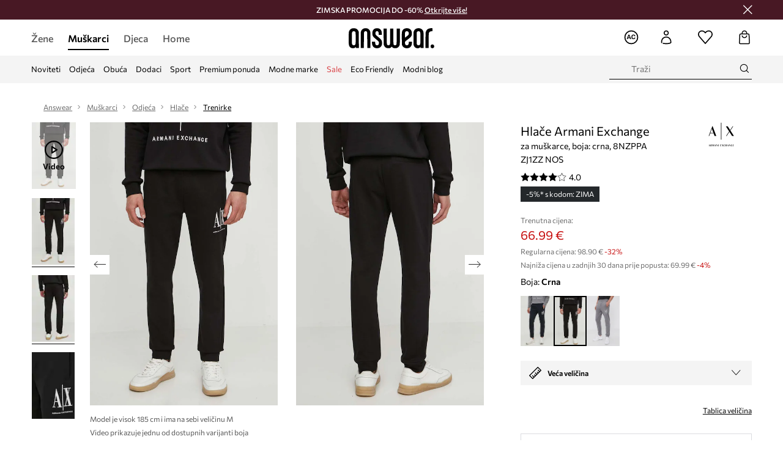

--- FILE ---
content_type: text/html; charset=utf-8
request_url: https://answear.hr/p/hlace-armani-exchange-za-muskarce-boja-crna-8nzppa-zj1zz-nos-12293
body_size: 86490
content:
<!DOCTYPE html><html lang="hr" translate="no"><style type="text/css" data-used-styles="_unmatched">main { position: relative;background: #fff;padding: 30px 0;min-height: 60vh;margin: 0 auto; }@media (min-width: 48rem) {main { min-height: 100%; }}main:empty { min-height: 100vh; }@-webkit-keyframes clockwise {
  0% {
    -webkit-transform: rotate(0deg);
            transform: rotate(0deg); }
  100% {
    -webkit-transform: rotate(360deg);
            transform: rotate(360deg); } }@keyframes clockwise {
  0% {
    -webkit-transform: rotate(0deg);
            transform: rotate(0deg); }
  100% {
    -webkit-transform: rotate(360deg);
            transform: rotate(360deg); } }@-webkit-keyframes donut-rotate {
  0% {
    -webkit-transform: rotate(0);
            transform: rotate(0); }
  50% {
    -webkit-transform: rotate(-140deg);
            transform: rotate(-140deg); }
  100% {
    -webkit-transform: rotate(0);
            transform: rotate(0); } }@keyframes donut-rotate {
  0% {
    -webkit-transform: rotate(0);
            transform: rotate(0); }
  50% {
    -webkit-transform: rotate(-140deg);
            transform: rotate(-140deg); }
  100% {
    -webkit-transform: rotate(0);
            transform: rotate(0); } }@keyframes MobileAppPromotionWidget__fadeIn__wpIFZ{from{opacity:0;transform:translateY(10px)}to{opacity:1;transform:translateY(0)}}@keyframes Router__loading__h9ThG{to{opacity:0}}@keyframes Router__loadingTopBar__diOn7{to{width:100vw}}@keyframes NewLoader__rotation__2nGha{0%{transform:rotate(0deg)}100%{transform:rotate(360deg)}}@-moz-document url-prefix(){.FullCart__backBox__w8XCF:before{display:inline-block}}h1,h2,h3 { font-weight: 600;color: #000; }h1 { font-size: 1.25rem; }@media (min-width: 75rem) {h1 { font-size: 1.5rem; }}h2 { font-size: 1.125rem; }@media (min-width: 75rem) {h2 { font-size: 1.25rem; }}h3 { font-size: 1.125rem; }@media (min-width: 75rem) {h3 { font-size: 1.25rem; }}h4,h5,h6 { margin: 0;font-weight: 600; }h4 { font-size: 1rem;color: #000; }@media (min-width: 75rem) {h4 { font-size: 1.125rem; }}h5 { font-size: .875rem;color: #000; }@media (min-width: 75rem) {h5 { font-size: 1rem; }}h6 { font-size: .875rem;color: #000; }@keyframes BannerAreaSlider__progressBar__npSIo{0%{width:0}25%{width:25%}50%{width:50%}75%{width:75%}100%{width:100%}}@keyframes CookiesConsentPopUp__cookie-fade-in__4KGhp{from{transform:translateY(100%)}to{transform:translateY(0)}}@-moz-document url-prefix(){.FullCart__backBox__emCLZ:before{display:inline-block}}@keyframes PageRowsTemplate__progressBar__eL6nD{0%{width:0}25%{width:25%}50%{width:50%}75%{width:75%}100%{width:100%}}@keyframes PageRowsTemplate__progressBar__eL6nD{0%{width:0}25%{width:25%}50%{width:50%}75%{width:75%}100%{width:100%}}</style><head><meta charSet="utf-8"/><meta name="viewport" content="width=device-width, initial-scale=1, shrink-to-fit=no"/><link rel="preload" as="image" href="https://cdn.ans-media.com/assets/front/multi/static/images/logoAnswear.svg?v=2" crossorigin=""/><meta property="al:web:should_fallback" content="false"/><meta property="al:android:package" content="com.answear.app.new"/><meta property="al:android:app_name" content="Answear"/><meta property="al:ios:url" content="answear://applinks"/><meta property="al:ios:app_store_id" content="1500890927"/><meta property="al:ios:app_name" content="Answear"/><meta property="og:type" content="website"/><link rel="apple-touch-icon" sizes="57x57" href="/ans/apple-icon-57x57.png"/><link rel="apple-touch-icon" sizes="60x60" href="/ans/apple-icon-60x60.png"/><link rel="apple-touch-icon" sizes="72x72" href="/ans/apple-icon-72x72.png"/><link rel="apple-touch-icon" sizes="76x76" href="/ans/apple-icon-76x76.png"/><link rel="apple-touch-icon" sizes="114x114" href="/ans/apple-icon-114x114.png"/><link rel="apple-touch-icon" sizes="120x120" href="/ans/apple-icon-120x120.png"/><link rel="apple-touch-icon" sizes="144x144" href="/ans/apple-icon-144x144.png"/><link rel="apple-touch-icon" sizes="152x152" href="/ans/apple-icon-152x152.png"/><link rel="apple-touch-icon" sizes="180x180" href="/ans/apple-icon-180x180.png"/><link rel="icon" type="image/png" sizes="192x192" href="/ans/android-icon-192x192.png"/><link rel="icon" type="image/png" sizes="32x32" href="/ans/favicon-32x32.png"/><link rel="icon" type="image/png" sizes="96x96" href="/ans/favicon-96x96.png"/><link rel="icon" type="image/png" sizes="16x16" href="/ans/favicon-16x16.png"/><link rel="manifest" href="/ans/manifest.json"/><meta name="msapplication-TileColor" content="#ffffff"/><meta name="msapplication-TileImage" content="/ans/ms-icon-144x144.png"/><meta name="theme-color" content="#ffffff"/><link rel="preconnect" href="https://answear.hr" crossorigin="anonymous"/><link rel="preconnect" href="https://img2.ans-media.com" crossorigin="use-credentials"/><link rel="preconnect" href="https://www.googletagmanager.com"/><link rel="preconnect" href="https://analytics.answear.hr"/><link rel="preconnect" href="https://cdn.luigisbox.tech"/><title>Hlače Armani Exchange za muškarce, boja: crna, 8NZPPA ZJ1ZZ NOS | ANSWEAR.hr</title><meta property="og:title" content="Hlače Armani Exchange za muškarce, boja: crna, 8NZPPA ZJ1ZZ NOS | ANSWEAR.hr"/><meta name="description" content="Otkrijte Hlače Armani Exchange na Answear.hr! ⭐ Besplatna i ekspresna dostava u jednom paketu za narudžbe od 60 € i više ✔️ Do -20% uz Answear Club"/><meta name="robots" content="all"/><meta property="og:image" content="https://img2.ans-media.com/i/542x813/AW19-SPM01M-99X_F1.jpg?v=1710777496"/><base href="https://answear.hr"/><script>window.config = {"ENABLE_COMPILER":false,"APP_VERSION":"16.18.4","APP_NAME":"front-ans","LOCALE":"hr_HR","SHOP_ID":"HR","BASENAME":"","OTHER_SUPPORTED_LOCALES":"{\"locales\": []}","IMG_APP_URL":"https://img2.ans-media.com","VIDEO_APP_URL":"https://img2.ans-media.com","STORAGE_APP_URL":"https://cdn.ans-media.com/assets/front","API_URL":"https://answear.hr","LUIGIS_API_URL":"https://live.luigisbox.tech","LUIGIS_CDN_URL":"https://cdn.luigisbox.tech","GTM_ID":"GTM-W8RFQ3N","GTM_SRC":"https://analytics.answear.hr","HEUREKA_BADGE_ENABLED":false,"HEUREKA_SCRIPT_ENABLED":false,"NEW_PRODUCT_CARD_ENABLED":false,"NEW_PRODUCT_CARD_DESCRIPTION_ENABLED":false,"ADDITIONAL_INFO_ON_PRODUCT_CARD_ENABLED":false,"ACCOUNT_DELIVERY_ADDRESSES_ENABLED":true,"INTERNAL_SIMILAR_PRODUCTS_ENABLED":true,"AVAILABLE_MARKET_LANGUAGES":"[{\"id\":1,\"lang\":\"bg_BG\",\"label\":\"BG\",\"url\":\"https://answear.bg/\"},{\"id\":2,\"lang\":\"el_CY\",\"label\":\"CY\",\"url\":\"https://answear.com.cy/\"},{\"id\":3,\"lang\":\"cs_CZ\",\"label\":\"CZ\",\"url\":\"https://answear.cz/\"},{\"id\":4,\"lang\":\"el_GR\",\"label\":\"GR\",\"url\":\"https://answear.gr/\"},{\"id\":5,\"lang\":\"hr_HR\",\"label\":\"HR\",\"url\":\"https://answear.hr/\"},{\"id\":6,\"lang\":\"hu_HU\",\"label\":\"HU\",\"url\":\"https://answear.hu/\"},{\"id\":7,\"lang\":\"it_IT\",\"label\":\"IT\",\"url\":\"https://answear.it/\"},{\"id\":8,\"lang\":\"pl_PL\",\"label\":\"PL\",\"url\":\"https://answear.com/\"},{\"id\":9,\"lang\":\"ro_RO\",\"label\":\"RO\",\"url\":\"https://answear.ro/\"},{\"id\":10,\"lang\":\"sl_SI\",\"label\":\"SI\",\"url\":\"https://answear.si/\"},{\"id\":11,\"lang\":\"sk_SK\",\"label\":\"SK\",\"url\":\"https://answear.sk/\"},{\"id\":12,\"lang\":\"uk_UA\",\"label\":\"UA\",\"url\":\"https://answear.ua/\"},{\"id\":13,\"lang\":\"ru_UA\",\"label\":\"UA(RU)\",\"url\":\"https://answear.ua/ru\"}]","PROGRESS_BAR_INDICATOR_ENABLED":false,"AC_HISTORY_ENABLED":true,"AC_ENABLED":true,"LUIGIS_SCRIPT_ENABLED":true,"SHOW_DUTY_INFO":false,"SHOW_PRODUCT_CARD_DETAILS_ATTRIBUTES":false,"MPULSE_SCRIPT_API_KEY":"","MPULSE_DATALAYER_ENABLED":true,"LUIGIS_TRACKER_ID":"{\"hr_HR\": \"104894-255066\"}","TRUST_MATE_SCRIPT_ID":"{\"hr_HR\": \"5de5045e-87b1-426c-bc55-a15ab2da8208\"}","OMIT_LANGUAGES":"[]","ANIMATED_LOGO":false,"LOGO_URL":"/","SITEMAP_LINK_ENABLED":true,"OUTFITS_ENABLED":true,"EXTRA_META_TAG":false,"NEWSLETTER_POPUP_MIN_ROUTES_VISITED":2,"SALOON_LOCALIZATION_ENABLED":true,"SALOON_AVAILABILITY_CHECKER_ENABLED":false,"COOKIES_MANDATORY_BUTTON_ON_POPUP_ENABLED":true,"APP_WIDGET_ENABLED":true,"INSIGHT_APP_SEC_VALIDATION_CONTENT":"","SEND_ADDITIONAL_X_JWT_TOKEN":false,"ONE_PAGE_CHECKOUT_COUNTRY_SELECT_ENABLED":false,"ACCOUNT_QR_CODE_ENABLED":false,"IS_IMAGE_SUFFIX_DISABLED":true,"PRICE_GUIDE_LINK_ENABLED":false,"BRAZE_API_KEY":"a0bc2924-019c-4988-a531-8823483bb90a","BRAZE_BASE_URL":"sdk.fra-02.braze.eu","BRAZE_CONTENT_CARDS_ENABLED":true,"CHATBOT_DIXA_MESSENGER_TOKEN":"590af92b94f2471091dba789ad9c183b","CI":false,"NODE_ENV":"production","NODE_PATH":"","PUBLIC_URL":"","ASSETS_URL":"https://cdn.ans-media.com/assets/front/multi","ENABLE_TEST_UTILS":true,"REMOVE_SOURCEMAPS_AFTER_BUILD":false,"GENERATE_SOURCEMAP":false,"BUILD_SPEED_MEASURE_SSR":false,"BUILD_SPEED_MEASURE_CLIENT":false,"NEW_WEBPACK_LOADERS":false,"ENVIRONMENT":"production","SENTRY_ENABLED":true,"SENTRY_DSN":"https://13977845708ab41dd48a1a6388cd82e6@sentry.softwear.co/3","SENTRY_SSR_DNS":"https://13977845708ab41dd48a1a6388cd82e6@sentry.softwear.co/3","SENTRY_PERFORMANCE_ENABLED":false,"SENTRY_CLIENT_SAMPLE_RATE":"1","SENTRY_SERVER_SAMPLE_RATE":"1","SENTRY_PERFORMANCE_SAMPLE_RATE":"0.01","SENTRY_REPLAY_ENABLED":false,"SENTRY_REPLAY_SAMPLE_RATE":0,"SENTRY_REPLAY_ERROR_SAMPLE_RATE":1,"SENTRY_SERVER_PROFILING_SAMPLE_RATE":0.1,"SENTRY_SERVER_JS_PROFILING_ENABLED":false,"SENTRY_BROWSER_PROFILING_ENABLED":false,"SENTRY_BROWSER_PROFILING_SAMPLE_RATE":0.1,"SENTRY_SOURCEMAPS_AUTH_TOKEN":"","SENTRY_TESTS_URLS_ENABLED":false,"SSR_REQUEST_THROTTLE_MIN":"0.2","SSR_QUEUE_LIMIT":"12","SSR_MEM_CLEAN_TIME":"10000","SSR_HTTP_TIMEOUT":"7000","SSR_FETCH_ASYNC_TIMEOUT":"9000","SSR_EXPRESS_TIMEOUT":"10000","SSR_FILTER_CONSOLE":false,"SSR_SKIP_RENDERING_RESTRICTED_PAGES":true,"SSR_RELOAD_BUNDLES_ON_REQUEST":false,"SSR_ENABLE_COMPRESSION":false,"SSR_HTTP_ERROR_CODE":500,"SSR_API_PROXY_URL":"","SSR_SIMPLE_LOGGER":false,"SSR_DISABLE_ADDITIONAL_CATEGORIES_RENDER_FOR_CRAWLER":false,"SSR_CACHE_HEADERS":false,"LUIGIS_WISHLIST_RECOMMENDATION_TYPE":"NONE","LUIGIS_CART_RECOMMENDATION_TYPE":"basket","LUIGIS_PRODUCT_PAGE_RECOMMENDATION_TYPE":"last_seen","LUIGIS_RECOMMENDATION_USER_GROUP_TYPE":"employeeEcom","LUIGIS_RECOMMENDATION_USER_GROUP_TYPES":"[]","LUIGIS_RECOMMENDATION_CLIPBOARD_BOTTOM_POSITION":false,"BUNDLE_ANALYZER_ENABLED":false,"WDYR_ENABLED":false,"SSR_LOG_REQUESTS":false,"SSR_SERVER_STATIC_FILES":false,"REPORT_WEB_VITALS":false,"CWV_REPORTER_URL":"","CWV_REPORTER_SECRET":"","CWV_REPORTER_MIN_CLS":0.03,"OSM_DEFAULT_LOCATION_LAT":"45.824748","OSM_DEFAULT_LOCATION_LONG":"15.977322","OSM_DEFAULT_ZOOM":"15","OSM_MIN_ZOOM":3,"OSM_SEARCH_LANG":"HR","OSM_MEDICINE_PICKUP_POINT_DEFAULT_ZOOM":11,"RECAPTCHA_KEY":"6LdcI8QlAAAAAHgKSqSi9VsXczBcKr5E-E_GMET-","ENABLED_REDUX_DEVTOOLS":false,"TRACKING_IMAGE_ENABLED":false,"DISABLE_AXIOS_CACHE_FOR_ACCEPTANCE_TESTS":false,"TANSTACK_QUERY_DEVTOOLS_ENABLED":false,"GOOGLE_PLAY_FOOTER_URL":"https://play.google.com/store/apps/details?id=com.answear.app.new&referrer=utm_source%3Dhr_www%26utm_medium%3Dfooter%26anid%3Dadmob","GOOGLE_PLAY_MOBILE_WIDGET_URL":"https://play.google.com/store/apps/details?id=com.answear.app.new&referrer=utm_source%3Dhr_www%26utm_medium%3Dheader%26anid%3Dadmob","APP_STORE_FOOTER_URL":"https://apps.apple.com/us/app/answear-fashion-store/id1500890927","APP_STORE_MOBILE_WIDGET_URL":"https://apps.apple.com/us/app/answear-fashion-store/id1500890927","MED_GOOGLE_PLAY_FOOTER_URL":"","MED_APP_STORE_FOOTER_URL":"","MOBILE_APP_PROMOTION_WIDGET_URL":"","REFRESH_COOKIES_CONSENT_DATE":"","PAYMENT_ENV":"PRODUCTION","APPLE_PAY_MERCHANT_ID":"","GOOGLE_PAY_MERCHANT_ID":"BCR2DN4TY3QPXB26","EXCHANGE_CURRENCY":"","EXCHANGE_CURRENCY_LABEL":"","ANS_API_PATTERN":"","MED_API_PATTERN":"","PRM_API_PATTERN":"","RLS_API_PATTERN":"","LOCAL_DEVELOPMENT":false,"LANG":"hr_HR"}</script><style>@font-face {
    font-family: 'Commissioner';
    font-style: normal;
    font-weight: 700;
    font-display: swap;
    src: url('https://cdn.ans-media.com/assets/front/fonts/Commissioner-Bold.woff2') format('woff2');
}
@font-face {
    font-family: 'Commissioner';
    font-style: normal;
    font-weight: 600;
    font-display: swap;
    src: url('https://cdn.ans-media.com/assets/front/fonts/Commissioner-SemiBold.woff2') format('woff2');
}
@font-face {
    font-family: 'Commissioner';
    font-style: normal;
    font-weight: 500;
    font-display: swap;
    src: url('https://cdn.ans-media.com/assets/front/fonts/Commissioner-Medium.woff2') format('woff2');
}
@font-face {
    font-family: 'Commissioner';
    font-style: normal;
    font-weight: 400;
    font-display: swap;
    src: url('https://cdn.ans-media.com/assets/front/fonts/Commissioner-Regular.woff2') format('woff2');
}</style><script type="text/javascript">
    if ('serviceWorker' in navigator) {
      navigator.serviceWorker.register('/service-worker.js');
    }
  </script><link as="style" rel="stylesheet" href="https://cdn.ans-media.com/assets/front/multi/static/css/answear-16.18.4-v3.css" integrity="sha256-KwbbUQyFwZeHR5DWkExtgw1FHZk9O5JdIHTM4v8BwmY= sha384-W/W0GkvbTw+r5S2P+92vYdq5czICv3uEQlo3qM2zR/B4VVSagC8yYIVYh4FVq/y+ sha512-4j311qGrRxrglomiVnLrVoxCk7nhBwPxUS9nAdClvWExeXd+KevyNDlZHYScqqE97JqBe52Um5iFihrFjQNwEQ==" crossorigin="anonymous"/><style type="text/css" data-used-styles="20311.175466ba3ac2a85cd163-v3.css,50931.2468f2e64e0ca8e32783-v3.css,PromotionTopBar.5185bc3044192cbf62af-v3.css">.Topbar__topBar__YRE7F { display: flex;position: relative;justify-content: center;align-self: center;align-items: center; }.Topbar__topBarContent__0tL7K { display: flex;flex-direction: row;align-items: center;justify-content: center;width: 100%;padding: 6px 15px; }@media (min-width: 75rem) {.Topbar__topBarContent__0tL7K { padding: 0 15px; }}.Topbar__topBarContentItem__OqRql { display: flex;flex-direction: row;justify-content: center;align-items: center;transition: none;text-decoration: none; }.Topbar__topBarContentItem__OqRql:first-child { justify-content: flex-start; }.Topbar__topBarContentItem__OqRql:last-child { justify-content: flex-end; }.TopBarStyles__topBar__b7R2H { background: #000;height: 44px; }@media (min-width: 75rem) {.TopBarStyles__topBar__b7R2H { height: 32px; }}.TopBarStyles__topBarLabel__WakEI { font-size: .75rem;font-weight: 400;color: #fff;line-height: 1.25rem; }@media (min-width: 75rem) {.TopBarStyles__topBarLabel__WakEI { font-size: .6875rem; }.TopBarStyles__topBarItem__qMbUX { margin: 0 32px; }}.TopBarStyles__promotionWrapper__sBpgp { height: 44px; }@media (min-width: 75rem) {.TopBarStyles__promotionWrapper__sBpgp { height: 32px; }}.TopBarStyles__promotionTitle__bPrif { font-size: .6875rem;font-weight: 500; }@media (min-width: 75rem) {.TopBarStyles__promotionTitle__bPrif { font-size: .75rem; }}.PromotionTopBar__promotion__CO\+wd { position: absolute;width: 100%;top: 0; }.PromotionTopBar__promotionWrapper__stz5Z { position: relative;display: flex; }.PromotionTopBar__promotionTitle__4oskB { line-height: 1.25rem;display: flex;flex: 1;justify-content: flex-start;align-items: center; }.PromotionTopBar__promotionTitle__4oskB a { text-decoration: none; }@media (min-width: 75rem) {.PromotionTopBar__promotionTitle__4oskB { justify-content: center; }}</style><script>window.__PRELOADED_STATE__ = {"appConfig":{"mobile":{"isInMobileView":false,"isInTabletView":false,"isMobileDevice":false,"isAndroidDevice":false,"isIOSDevice":false},"layoutConfig":{"layoutType":1},"seo":{"title":"Hlače Armani Exchange za muškarce, boja: crna, 8NZPPA ZJ1ZZ NOS | ANSWEAR.hr","description":"Otkrijte Hlače Armani Exchange na Answear.hr! ⭐ Besplatna i ekspresna dostava u jednom paketu za narudžbe od 60 € i više ✔️ Do -20% uz Answear Club","noindex":false,"header":null,"ogImage":"https://img2.ans-media.com/i/542x813/AW19-SPM01M-99X_F1.jpg?v=1710777496"},"topBanner":{"isVisible":false},"customNotifications":{"main_product_list":[],"cart":[{"title":"<span style=\"color:#FFFFFF;\"><b>ZIMSKA PROMOCIJA DO -60%!<u> Otkrijte više </u></b> </span>","background":"#54697c","url":"https://answear.hr/s/zimska-promocija","urlTargetBlank":true}],"contact_site":[],"help_site":[],"login_checkout":[],"login_account":[]},"appSetup":{"appSetupCompleted":true,"isCrawlerBot":true,"hasAcceptedAllCookies":false,"hasCookiePopUpOpened":false,"shouldShowCookieBar":false,"appLocationOrigin":"https://answear.hr","appLocationPathname":"/p/hlace-armani-exchange-za-muskarce-boja-crna-8nzppa-zj1zz-nos-12293","appLocationQueryParams":{},"selectedHomepage":"male","shouldShowAppWidget":true,"shouldShowPromotionBar":true,"rehydrated":false},"appUserAgent":{"isSafariBrowser":false},"responseState":{"isResponseSuccess":true,"serverHttpStatus":null,"redirectUrl":null},"global":{"scrolledBottom":false,"themeName":null}},"products":{"ware":{"list":[],"filters":[],"pagingInit":false,"isLoading":false,"isSingleColumnView":false,"searchPerformed":false,"totalCount":0,"areFavouritesProcessing":false,"pseudocategory":null,"seoCmsPage":null,"popularBrands":null,"productBrand":null,"numberOfItem":12,"seoMetaTags":{},"subcategoriesTree":null,"selectedCategoriesNames":[],"isProductListEmpty":false,"isPresalePseudo":false},"paging":{"reload":false,"category":"","page":1,"productsPerPage":80,"sort":"popularity","queryString":"","sortingProperties":[],"filters":{}}},"auth":{"isAuthenticated":null,"isRegistering":false},"favourites":{"ware":{"count":0,"isProcessing":false}},"formSchemas":{"dynamicForms":{"loadingSchemas":[],"schemas":{},"regions":{"region":"","hasRegionChanged":false}}},"notifications":{"ware":{"items":[]}},"dataLayer":{"userDetails":{"userType":""},"clipboardDataLayer":{"favouritesId":[],"isLoading":false},"pageRowsDataLayer":{"pageRowsItems":[],"sliderProducts":[],"extendedSliderProducts":[]},"productsDataLayer":{"products":[],"categories":{"pageCategory1":"","pageCategory2":"","pageCategory3":"","pageCategory4":"","pageCategory5":""},"pageType":""},"ssrDataLayer":{"dataLayersToSend":[]}}}; window.__PRELOADED_PROMISES__ = {"cache-front-ans-HR-3.30/config-hr_HR:-:-":{"internal":{"giftCardEnabled":true,"investorClubEnabled":false,"referralProgramEnabled":false,"purchaseForRegisteredOnlyEnabled":true,"purchaseReturnEnabled":true,"buyTheLookEnabled":true,"productRatingEnabled":true},"integration":{"brazeEnabled":true,"luigisBoxEnabled":true,"luigisBoxRecommendationsEnabled":false},"minimalPrice":{"show":true,"showPercentageAndPriceColor":true,"displayType":"full"},"checkout":{"hasAbroadDelivery":false,"invoiceEnabled":false,"salesDocumentEnabled":false,"discountsOnInvoiceEnabled":true},"signIn":{"facebook":"2054543361437868","appleId":"pl.answear.app","google":"203397110469-17gtasq4k0p1r6dao05uf9j8vmhs1qtb.apps.googleusercontent.com"},"premiumProgram":{"silver":{"threshold":240,"discount":"10%"},"gold":{"threshold":1200,"discount":"15%"},"platinum":{"threshold":2400,"discount":"20%"}},"success":true,"status":200},"cache-front-ans-HR-3.30/menu-desktop-hr_HR:-:-":{"data":[{"label":"Žene","type":"baseItem","frontId":"FEMALE","options":{"urlType":"mainPageFemale"},"items":[{"label":"Noviteti","type":"baseItem","frontId":"NEWIN","options":{"urlType":"newInFemale","dedicatedLink":"https://answear.hr/s/noviteti-menu/zene"},"items":[]},{"label":"Glavna stranica","type":"baseItem","frontId":"PROMOTION","options":{"urlType":"mainPageFemale","showOnlyOnMobile":true},"items":[]},{"label":"Odjeća","slug":"zene/odjeca","frontId":"CLOTHES","id":28,"type":"categoryItem","options":[],"items":[{"label":"Kategorije","type":"categoryRoot","options":[],"items":[{"label":"Donje rublje","slug":"zene/odjeca/donje-rublje","id":29,"type":"categoryItem","options":[],"items":[]},{"label":"Bluze i košulje","slug":"zene/odjeca/bluze-i-kosulje","id":42,"type":"categoryItem","options":[],"items":[]},{"label":"Majice i topovi","slug":"zene/odjeca/majice-i-topovi","id":44,"type":"categoryItem","options":[],"items":[]},{"label":"Jakne","slug":"zene/odjeca/jakne","id":52,"type":"categoryItem","options":[],"items":[]},{"label":"Suknje","slug":"zene/odjeca/suknje","id":57,"type":"categoryItem","options":[],"items":[]},{"label":"Traperice","slug":"zene/odjeca/traperice","id":59,"type":"categoryItem","options":[],"items":[]},{"label":"Hlače i tajice","slug":"zene/odjeca/hlace-i-tajice","id":61,"type":"categoryItem","options":[],"items":[]},{"label":"Haljine","slug":"zene/odjeca/haljine","id":65,"type":"categoryItem","options":[],"items":[]},{"label":"Puloveri","slug":"zene/odjeca/puloveri","id":136,"type":"categoryItem","options":[],"items":[]},{"label":"Dukserice","slug":"zene/odjeca/dukserice","id":139,"type":"categoryItem","options":[],"items":[]},{"label":"Kratke hlače","slug":"zene/odjeca/kratke-hlace","id":150,"type":"categoryItem","options":[],"items":[]},{"label":"Kombinezoni","slug":"zene/odjeca/kombinezoni","id":175,"type":"categoryItem","options":[],"items":[]},{"label":"Kupaći kostimi","slug":"zene/odjeca/kupaci-kostimi","id":178,"type":"categoryItem","options":[],"items":[]},{"label":"Sakoi i prsluci","slug":"zene/odjeca/sakoi-i-prsluci","id":196,"type":"categoryItem","options":[],"items":[]},{"label":"Kompleti i trenirke","slug":"zene/odjeca/kompleti-i-trenirke","id":321,"type":"categoryItem","options":[],"items":[]},{"label":"Čarape","slug":"zene/odjeca/carape","id":569,"type":"categoryItem","options":[],"items":[]},{"label":"Tehničko donje rublje","slug":"zene/odjeca/tehnicko-donje-rublje","id":1130,"type":"categoryItem","options":[],"items":[]},{"label":"Kaputi","slug":"zene/odjeca/kaputi","id":1303,"type":"categoryItem","options":[],"items":[]},{"label":"Njega odjeće","slug":"zene/odjeca/njega-odjece","id":1393,"type":"categoryItem","options":[],"items":[]},{"label":"Pogledajte sve","slug":"zene/odjeca","id":28,"type":"categoryItem","options":{"isViewAllLink":true},"items":[]}]},{"label":"Preporučeno","type":"recommendedSectionItem","options":[],"items":[{"label":"Nove premium kolekcije","url":"https://answear.hr/s/novosti-premium-ponuda?le%C4%91a=%C5%BDena","type":"rawUrlItem","options":{"targetBlank":false},"items":[]},{"label":"Eco Friendly","url":"https://answear.hr/s/planet-friendly?le%C4%91a=%C5%BDena","type":"rawUrlItem","options":{"targetBlank":false,"linkColor":"#000000"},"items":[]},{"label":"Outdoor","url":"https://answear.hr/s/outdoor-sport/zene","type":"rawUrlItem","options":{"targetBlank":false},"items":[]},{"label":"Trening","url":"https://answear.hr/s/trening/zene","type":"rawUrlItem","options":{"targetBlank":true},"items":[]},{"label":"Bestseleri tjedna","url":"https://answear.hr/s/bestseleri-tjedna?le%C4%91a=%C5%BDena","type":"rawUrlItem","options":{"targetBlank":false,"linkColor":"#000000"},"items":[]}]},{"label":"","type":"bannerSectionItem","options":[],"items":[{"label":".","url":"https://answear.hr/m/morgan/zene","imagePath":"https://img2.ans-media.com/hr/cms/menu-picture/51-695e50e4dd14c4.87881760","type":"bannerItem","options":{"targetBlank":false,"linkColor":"#ffffff","sponsored":null},"items":[]},{"label":".","url":"https://answear.hr/m/blauer/zene","imagePath":"https://img2.ans-media.com/hr/cms/menu-picture/19-695e5106db01d2.63550481","type":"bannerItem","options":{"targetBlank":true,"linkColor":"#000000","sponsored":null},"items":[]}]}]},{"label":"Obuća","slug":"zene/obuca","frontId":"SHOES","id":33,"type":"categoryItem","options":[],"items":[{"label":"Kategorije","type":"categoryRoot","options":[],"items":[{"label":"Espadrile","slug":"zene/obuca/espadrile","id":34,"type":"categoryItem","options":[],"items":[]},{"label":"Štikle","slug":"zene/obuca/stikle","id":88,"type":"categoryItem","options":[],"items":[]},{"label":"Gležnjače","slug":"zene/obuca/gleznjace","id":90,"type":"categoryItem","options":[],"items":[]},{"label":"Platnene tenisice i tenisice","slug":"zene/obuca/platnene-tenisice-i-tenisice","id":92,"type":"categoryItem","options":[],"items":[]},{"label":"Poluvisoke cipele i mokasinke","slug":"zene/obuca/poluvisoke-cipele-i-mokasinke","id":97,"type":"categoryItem","options":[],"items":[]},{"label":"Natikače i sandale","slug":"zene/obuca/natikace-i-sandale","id":198,"type":"categoryItem","options":[],"items":[]},{"label":"Balerinke","slug":"zene/obuca/balerinke","id":204,"type":"categoryItem","options":[],"items":[]},{"label":"Termo čizme","slug":"zene/obuca/termo-cizme","id":209,"type":"categoryItem","options":[],"items":[]},{"label":"Gumene čizme","slug":"zene/obuca/gumene-cizme","id":301,"type":"categoryItem","options":[],"items":[]},{"label":"Obuća za trekking","slug":"zene/obuca/obuca-za-trekking","id":315,"type":"categoryItem","options":[],"items":[]},{"label":"Njega obuće","slug":"zene/obuca/njega-obuce","id":346,"type":"categoryItem","options":[],"items":[]},{"label":"Papuče","slug":"zene/obuca/papuce","id":399,"type":"categoryItem","options":[],"items":[]},{"label":"Čizme","slug":"zene/obuca/cizme","id":1307,"type":"categoryItem","options":[],"items":[]},{"label":"Modne","slug":"zene/obuca/modne","id":1473,"type":"categoryItem","options":[],"items":[]},{"label":"Sportska obuća","slug":"zene/obuca/sportska-obuca","id":1475,"type":"categoryItem","options":[],"items":[]},{"label":"Pogledajte sve","slug":"zene/obuca","id":33,"type":"categoryItem","options":{"isViewAllLink":true},"items":[]}]},{"label":"Preporučeno","type":"recommendedSectionItem","options":[],"items":[{"label":"Nove premium kolekcije","url":"https://answear.hr/s/novosti-premium-ponuda?le%C4%91a=%C5%BDena","type":"rawUrlItem","options":{"targetBlank":false},"items":[]},{"label":"Eco Friendly","url":"https://answear.hr/s/planet-friendly?le%C4%91a=%C5%BDena","type":"rawUrlItem","options":{"targetBlank":false,"linkColor":"#000000"},"items":[]},{"label":"Outdoor","url":"https://answear.hr/s/outdoor-sport/zene","type":"rawUrlItem","options":{"targetBlank":false},"items":[]},{"label":"Trening","url":"https://answear.hr/s/trening/zene","type":"rawUrlItem","options":{"targetBlank":true},"items":[]},{"label":"Bestseleri tjedna","url":"https://answear.hr/s/bestseleri-tjedna?le%C4%91a=%C5%BDena","type":"rawUrlItem","options":{"targetBlank":false,"linkColor":"#000000"},"items":[]}]},{"label":"","type":"bannerSectionItem","options":[],"items":[{"label":".","url":"https://answear.hr/m/moon-boot/zene","imagePath":"https://img2.ans-media.com/hr/cms/menu-picture/25-69329477d86e33.66607989","type":"bannerItem","options":{"targetBlank":false,"linkColor":"#000000","sponsored":null},"items":[]},{"label":".","url":"https://answear.hr/m/blauer/zene/obuca","imagePath":"https://img2.ans-media.com/hr/cms/menu-picture/24-695fb4a262b2d3.09480878","type":"bannerItem","options":{"targetBlank":false,"linkColor":"#ffffff","sponsored":null},"items":[]}]}]},{"label":"Dodaci","slug":"zene/dodaci","frontId":"ACCESSORIES","id":13,"type":"categoryItem","options":[],"items":[{"label":"Kategorije","type":"categoryRoot","options":[],"items":[{"label":"Rukavice","slug":"zene/dodaci/rukavice","id":14,"type":"categoryItem","options":[],"items":[]},{"label":"Šalovi i marame","slug":"zene/dodaci/salovi-i-marame","id":16,"type":"categoryItem","options":[],"items":[]},{"label":"Ženske torbe","slug":"zene/dodaci/zenske-torbe","id":18,"type":"categoryItem","options":[],"items":[]},{"label":"Nakit","slug":"zene/dodaci/nakit","id":21,"type":"categoryItem","options":[],"items":[]},{"label":"Remeni","slug":"zene/dodaci/remeni","id":36,"type":"categoryItem","options":[],"items":[]},{"label":"Naočale","slug":"zene/dodaci/naocale","id":79,"type":"categoryItem","options":[],"items":[]},{"label":"Dodaci za plivanje","slug":"zene/dodaci/dodaci-za-plivanje","id":180,"type":"categoryItem","options":[],"items":[]},{"label":"Kape i šeširi","slug":"zene/dodaci/kape-i-sesiri","id":192,"type":"categoryItem","options":[],"items":[]},{"label":"Torbe i koferi","slug":"zene/dodaci/torbe-i-koferi","id":270,"type":"categoryItem","options":[],"items":[]},{"label":"Ruksaci","slug":"zene/dodaci/ruksaci","id":272,"type":"categoryItem","options":[],"items":[]},{"label":"Novčanici","slug":"zene/dodaci/novcanici","id":354,"type":"categoryItem","options":[],"items":[]},{"label":"Etuiji i torbice","slug":"zene/dodaci/etuiji-i-torbice","id":366,"type":"categoryItem","options":[],"items":[]},{"label":"Kozmetičke torbice","slug":"zene/dodaci/kozmeticke-torbice","id":368,"type":"categoryItem","options":[],"items":[]},{"label":"Kišobrani","slug":"zene/dodaci/kisobrani","id":392,"type":"categoryItem","options":[],"items":[]},{"label":"Zaštitne maske","slug":"zene/dodaci/zastitne-maske","id":395,"type":"categoryItem","options":[],"items":[]},{"label":"Satovi","slug":"zene/dodaci/satovi","id":405,"type":"categoryItem","options":[],"items":[]},{"label":"Boce i termos boce","slug":"zene/dodaci/boce-i-termos-boce","id":663,"type":"categoryItem","options":[],"items":[]},{"label":"Sportska oprema","slug":"zene/dodaci/sportska-oprema","id":1124,"type":"categoryItem","options":[],"items":[]},{"label":"Outdoor i turizam","slug":"zene/dodaci/outdoor-i-turizam","id":1446,"type":"categoryItem","options":[],"items":[]},{"label":"Pogledajte sve","slug":"zene/dodaci","id":13,"type":"categoryItem","options":{"isViewAllLink":true},"items":[]}]},{"label":"Preporučeno","type":"recommendedSectionItem","options":[],"items":[{"label":"Nove premium kolekcije","url":"https://answear.hr/s/novosti-premium-ponuda?le%C4%91a=%C5%BDena","type":"rawUrlItem","options":{"targetBlank":false},"items":[]},{"label":"Eco Friendly","url":"https://answear.hr/s/planet-friendly?le%C4%91a=%C5%BDena","type":"rawUrlItem","options":{"targetBlank":false,"linkColor":"#000000"},"items":[]},{"label":"Outdoor","url":"https://answear.hr/s/outdoor-sport/zene","type":"rawUrlItem","options":{"targetBlank":false},"items":[]},{"label":"Trening","url":"https://answear.hr/s/trening/zene","type":"rawUrlItem","options":{"targetBlank":true},"items":[]},{"label":"Bestseleri tjedna","url":"https://answear.hr/s/bestseleri-tjedna?le%C4%91a=%C5%BDena","type":"rawUrlItem","options":{"targetBlank":false,"linkColor":"#000000"},"items":[]}]},{"label":"","type":"bannerSectionItem","options":[],"items":[{"label":".","url":"https://answear.hr/m/guess/zene/dodaci","imagePath":"https://img2.ans-media.com/hr/cms/menu-picture/33-695e51c492d914.14478230","type":"bannerItem","options":{"targetBlank":false,"linkColor":"#000000","sponsored":null},"items":[]},{"label":".","url":"https://answear.hr/m/daniel-wellington/zene","imagePath":"https://img2.ans-media.com/hr/cms/menu-picture/32-695e5594a4d098.03255438","type":"bannerItem","options":{"targetBlank":false,"linkColor":"#000000","sponsored":null},"items":[]}]}]},{"label":"Sport","type":"baseItem","frontId":"SPORT","options":{"urlType":"sportFemale"},"items":[{"label":"Glavna stranica","type":"baseItem","frontId":"PROMOTION","options":{"urlType":"sportFemale","showOnlyOnMobile":true},"items":[]},{"label":"Odjeća","type":"baseItem","options":[],"items":[{"label":"Donje rublje","slug":"zene/odjeca/donje-rublje","id":29,"type":"categoryItem","options":{"isSportLink":true},"items":[]},{"label":"Bluze i košulje","slug":"zene/odjeca/bluze-i-kosulje","id":42,"type":"categoryItem","options":{"isSportLink":true},"items":[]},{"label":"Majice i topovi","slug":"zene/odjeca/majice-i-topovi","id":44,"type":"categoryItem","options":{"isSportLink":true},"items":[]},{"label":"Jakne","slug":"zene/odjeca/jakne","id":52,"type":"categoryItem","options":{"isSportLink":true},"items":[]},{"label":"Suknje","slug":"zene/odjeca/suknje","id":57,"type":"categoryItem","options":{"isSportLink":true},"items":[]},{"label":"Traperice","slug":"zene/odjeca/traperice","id":59,"type":"categoryItem","options":{"isSportLink":true},"items":[]},{"label":"Hlače i tajice","slug":"zene/odjeca/hlace-i-tajice","id":61,"type":"categoryItem","options":{"isSportLink":true},"items":[]},{"label":"Haljine","slug":"zene/odjeca/haljine","id":65,"type":"categoryItem","options":{"isSportLink":true},"items":[]},{"label":"Puloveri","slug":"zene/odjeca/puloveri","id":136,"type":"categoryItem","options":{"isSportLink":true},"items":[]},{"label":"Dukserice","slug":"zene/odjeca/dukserice","id":139,"type":"categoryItem","options":{"isSportLink":true},"items":[]},{"label":"Kratke hlače","slug":"zene/odjeca/kratke-hlace","id":150,"type":"categoryItem","options":{"isSportLink":true},"items":[]},{"label":"Kombinezoni","slug":"zene/odjeca/kombinezoni","id":175,"type":"categoryItem","options":{"isSportLink":true},"items":[]},{"label":"Kupaći kostimi","slug":"zene/odjeca/kupaci-kostimi","id":178,"type":"categoryItem","options":{"isSportLink":true},"items":[]},{"label":"Sakoi i prsluci","slug":"zene/odjeca/sakoi-i-prsluci","id":196,"type":"categoryItem","options":{"isSportLink":true},"items":[]},{"label":"Kompleti i trenirke","slug":"zene/odjeca/kompleti-i-trenirke","id":321,"type":"categoryItem","options":{"isSportLink":true},"items":[]},{"label":"Čarape","slug":"zene/odjeca/carape","id":569,"type":"categoryItem","options":{"isSportLink":true},"items":[]},{"label":"Tehničko donje rublje","slug":"zene/odjeca/tehnicko-donje-rublje","id":1130,"type":"categoryItem","options":{"isSportLink":true},"items":[]},{"label":"Kaputi","slug":"zene/odjeca/kaputi","id":1303,"type":"categoryItem","options":{"isSportLink":true},"items":[]},{"label":"Pogledajte sve","slug":"zene/odjeca","id":28,"type":"categoryItem","options":{"isSportLink":true,"isViewAllLink":true},"items":[]}]},{"label":"Obuća","type":"baseItem","options":[],"items":[{"label":"Gležnjače","slug":"zene/obuca/gleznjace","id":90,"type":"categoryItem","options":{"isSportLink":true},"items":[]},{"label":"Platnene tenisice i tenisice","slug":"zene/obuca/platnene-tenisice-i-tenisice","id":92,"type":"categoryItem","options":{"isSportLink":true},"items":[]},{"label":"Natikače i sandale","slug":"zene/obuca/natikace-i-sandale","id":198,"type":"categoryItem","options":{"isSportLink":true},"items":[]},{"label":"Balerinke","slug":"zene/obuca/balerinke","id":204,"type":"categoryItem","options":{"isSportLink":true},"items":[]},{"label":"Termo čizme","slug":"zene/obuca/termo-cizme","id":209,"type":"categoryItem","options":{"isSportLink":true},"items":[]},{"label":"Gumene čizme","slug":"zene/obuca/gumene-cizme","id":301,"type":"categoryItem","options":{"isSportLink":true},"items":[]},{"label":"Obuća za trekking","slug":"zene/obuca/obuca-za-trekking","id":315,"type":"categoryItem","options":{"isSportLink":true},"items":[]},{"label":"Njega obuće","slug":"zene/obuca/njega-obuce","id":346,"type":"categoryItem","options":{"isSportLink":true},"items":[]},{"label":"Papuče","slug":"zene/obuca/papuce","id":399,"type":"categoryItem","options":{"isSportLink":true},"items":[]},{"label":"Modne","slug":"zene/obuca/modne","id":1473,"type":"categoryItem","options":{"isSportLink":true},"items":[]},{"label":"Sportska obuća","slug":"zene/obuca/sportska-obuca","id":1475,"type":"categoryItem","options":{"isSportLink":true},"items":[]},{"label":"Pogledajte sve","slug":"zene/obuca","id":33,"type":"categoryItem","options":{"isSportLink":true,"isViewAllLink":true},"items":[]}]},{"label":"Dodaci","type":"baseItem","options":[],"items":[{"label":"Rukavice","slug":"zene/dodaci/rukavice","id":14,"type":"categoryItem","options":{"isSportLink":true},"items":[]},{"label":"Šalovi i marame","slug":"zene/dodaci/salovi-i-marame","id":16,"type":"categoryItem","options":{"isSportLink":true},"items":[]},{"label":"Ženske torbe","slug":"zene/dodaci/zenske-torbe","id":18,"type":"categoryItem","options":{"isSportLink":true},"items":[]},{"label":"Nakit","slug":"zene/dodaci/nakit","id":21,"type":"categoryItem","options":{"isSportLink":true},"items":[]},{"label":"Remeni","slug":"zene/dodaci/remeni","id":36,"type":"categoryItem","options":{"isSportLink":true},"items":[]},{"label":"Naočale","slug":"zene/dodaci/naocale","id":79,"type":"categoryItem","options":{"isSportLink":true},"items":[]},{"label":"Dodaci za plivanje","slug":"zene/dodaci/dodaci-za-plivanje","id":180,"type":"categoryItem","options":{"isSportLink":true},"items":[]},{"label":"Kape i šeširi","slug":"zene/dodaci/kape-i-sesiri","id":192,"type":"categoryItem","options":{"isSportLink":true},"items":[]},{"label":"Torbe i koferi","slug":"zene/dodaci/torbe-i-koferi","id":270,"type":"categoryItem","options":{"isSportLink":true},"items":[]},{"label":"Ruksaci","slug":"zene/dodaci/ruksaci","id":272,"type":"categoryItem","options":{"isSportLink":true},"items":[]},{"label":"Novčanici","slug":"zene/dodaci/novcanici","id":354,"type":"categoryItem","options":{"isSportLink":true},"items":[]},{"label":"Etuiji i torbice","slug":"zene/dodaci/etuiji-i-torbice","id":366,"type":"categoryItem","options":{"isSportLink":true},"items":[]},{"label":"Kozmetičke torbice","slug":"zene/dodaci/kozmeticke-torbice","id":368,"type":"categoryItem","options":{"isSportLink":true},"items":[]},{"label":"Boce i termos boce","slug":"zene/dodaci/boce-i-termos-boce","id":663,"type":"categoryItem","options":{"isSportLink":true},"items":[]},{"label":"Sportska oprema","slug":"zene/dodaci/sportska-oprema","id":1124,"type":"categoryItem","options":{"isSportLink":true},"items":[]},{"label":"Outdoor i turizam","slug":"zene/dodaci/outdoor-i-turizam","id":1446,"type":"categoryItem","options":{"isSportLink":true},"items":[]},{"label":"Pogledajte sve","slug":"zene/dodaci","id":13,"type":"categoryItem","options":{"isSportLink":true,"isViewAllLink":true},"items":[]}]},{"label":"Pogledajte sve","slug":"zene","id":12,"type":"categoryItem","options":{"isSportLink":true,"isViewAllLink":true},"items":[]},{"label":"Preporučeno","type":"recommendedSectionItem","options":[],"items":[{"label":"Trčanje","url":"https://answear.hr/s/trcanje/zene","type":"rawUrlItem","options":{"targetBlank":true},"items":[]},{"label":"Eco Friendly","url":"https://answear.hr/s/planet-friendly?le%C4%91a=%C5%BDena","type":"rawUrlItem","options":{"targetBlank":false,"linkColor":"#000000"},"items":[]},{"label":"Outdoor","url":"https://answear.hr/s/outdoor-sport/zene","type":"rawUrlItem","options":{"targetBlank":false},"items":[]},{"label":"Vodeni sportovi","url":"https://answear.hr/s/vodeni-sportovi/zene","type":"rawUrlItem","options":{"targetBlank":true},"items":[]},{"label":"Trening","url":"https://answear.hr/s/trening/zene","type":"rawUrlItem","options":{"targetBlank":true},"items":[]},{"label":"Zimski sportovi","url":"https://answear.hr/s/zimski-sportovi/zene","type":"rawUrlItem","options":{"targetBlank":false},"items":[]},{"label":"Bestseleri tjedna","url":"https://answear.hr/s/bestseleri-tjedna?le%C4%91a=%C5%BDena","type":"rawUrlItem","options":{"targetBlank":false,"linkColor":"#000000"},"items":[]}]},{"label":"","type":"bannerSectionItem","options":[],"items":[{"label":".","url":"https://answear.hr/m/under-armour/zene","imagePath":"https://img2.ans-media.com/hr/cms/menu-picture/62-693fe0188e5dd1.91456245","type":"bannerItem","options":{"targetBlank":false,"linkColor":"#000000","sponsored":null},"items":[]},{"label":".","url":"https://answear.hr/m/rossignol/zene","imagePath":"https://img2.ans-media.com/hr/cms/menu-picture/57-693294ba578d06.20765880","type":"bannerItem","options":{"targetBlank":false,"linkColor":"#ffffff","sponsored":null},"items":[]}]}]},{"label":"Premium ponuda","type":"baseItem","frontId":"PREMIUM","options":{"urlType":"premiumFemale"},"items":[{"label":"Glavna stranica","type":"baseItem","frontId":"PROMOTION","options":{"urlType":"premiumFemale","showOnlyOnMobile":true},"items":[]},{"label":"Odjeća","type":"baseItem","options":[],"items":[{"label":"Donje rublje","slug":"zene/odjeca/donje-rublje","id":29,"type":"categoryItem","options":{"isPremiumLink":true},"items":[]},{"label":"Bluze i košulje","slug":"zene/odjeca/bluze-i-kosulje","id":42,"type":"categoryItem","options":{"isPremiumLink":true},"items":[]},{"label":"Majice i topovi","slug":"zene/odjeca/majice-i-topovi","id":44,"type":"categoryItem","options":{"isPremiumLink":true},"items":[]},{"label":"Jakne","slug":"zene/odjeca/jakne","id":52,"type":"categoryItem","options":{"isPremiumLink":true},"items":[]},{"label":"Suknje","slug":"zene/odjeca/suknje","id":57,"type":"categoryItem","options":{"isPremiumLink":true},"items":[]},{"label":"Traperice","slug":"zene/odjeca/traperice","id":59,"type":"categoryItem","options":{"isPremiumLink":true},"items":[]},{"label":"Hlače i tajice","slug":"zene/odjeca/hlace-i-tajice","id":61,"type":"categoryItem","options":{"isPremiumLink":true},"items":[]},{"label":"Haljine","slug":"zene/odjeca/haljine","id":65,"type":"categoryItem","options":{"isPremiumLink":true},"items":[]},{"label":"Puloveri","slug":"zene/odjeca/puloveri","id":136,"type":"categoryItem","options":{"isPremiumLink":true},"items":[]},{"label":"Dukserice","slug":"zene/odjeca/dukserice","id":139,"type":"categoryItem","options":{"isPremiumLink":true},"items":[]},{"label":"Kratke hlače","slug":"zene/odjeca/kratke-hlace","id":150,"type":"categoryItem","options":{"isPremiumLink":true},"items":[]},{"label":"Kombinezoni","slug":"zene/odjeca/kombinezoni","id":175,"type":"categoryItem","options":{"isPremiumLink":true},"items":[]},{"label":"Kupaći kostimi","slug":"zene/odjeca/kupaci-kostimi","id":178,"type":"categoryItem","options":{"isPremiumLink":true},"items":[]},{"label":"Sakoi i prsluci","slug":"zene/odjeca/sakoi-i-prsluci","id":196,"type":"categoryItem","options":{"isPremiumLink":true},"items":[]},{"label":"Kompleti i trenirke","slug":"zene/odjeca/kompleti-i-trenirke","id":321,"type":"categoryItem","options":{"isPremiumLink":true},"items":[]},{"label":"Čarape","slug":"zene/odjeca/carape","id":569,"type":"categoryItem","options":{"isPremiumLink":true},"items":[]},{"label":"Tehničko donje rublje","slug":"zene/odjeca/tehnicko-donje-rublje","id":1130,"type":"categoryItem","options":{"isPremiumLink":true},"items":[]},{"label":"Kaputi","slug":"zene/odjeca/kaputi","id":1303,"type":"categoryItem","options":{"isPremiumLink":true},"items":[]},{"label":"Pogledajte sve","slug":"zene/odjeca","id":28,"type":"categoryItem","options":{"isPremiumLink":true,"isViewAllLink":true},"items":[]}]},{"label":"Obuća","type":"baseItem","options":[],"items":[{"label":"Espadrile","slug":"zene/obuca/espadrile","id":34,"type":"categoryItem","options":{"isPremiumLink":true},"items":[]},{"label":"Štikle","slug":"zene/obuca/stikle","id":88,"type":"categoryItem","options":{"isPremiumLink":true},"items":[]},{"label":"Gležnjače","slug":"zene/obuca/gleznjace","id":90,"type":"categoryItem","options":{"isPremiumLink":true},"items":[]},{"label":"Platnene tenisice i tenisice","slug":"zene/obuca/platnene-tenisice-i-tenisice","id":92,"type":"categoryItem","options":{"isPremiumLink":true},"items":[]},{"label":"Poluvisoke cipele i mokasinke","slug":"zene/obuca/poluvisoke-cipele-i-mokasinke","id":97,"type":"categoryItem","options":{"isPremiumLink":true},"items":[]},{"label":"Natikače i sandale","slug":"zene/obuca/natikace-i-sandale","id":198,"type":"categoryItem","options":{"isPremiumLink":true},"items":[]},{"label":"Balerinke","slug":"zene/obuca/balerinke","id":204,"type":"categoryItem","options":{"isPremiumLink":true},"items":[]},{"label":"Termo čizme","slug":"zene/obuca/termo-cizme","id":209,"type":"categoryItem","options":{"isPremiumLink":true},"items":[]},{"label":"Gumene čizme","slug":"zene/obuca/gumene-cizme","id":301,"type":"categoryItem","options":{"isPremiumLink":true},"items":[]},{"label":"Obuća za trekking","slug":"zene/obuca/obuca-za-trekking","id":315,"type":"categoryItem","options":{"isPremiumLink":true},"items":[]},{"label":"Njega obuće","slug":"zene/obuca/njega-obuce","id":346,"type":"categoryItem","options":{"isPremiumLink":true},"items":[]},{"label":"Papuče","slug":"zene/obuca/papuce","id":399,"type":"categoryItem","options":{"isPremiumLink":true},"items":[]},{"label":"Čizme","slug":"zene/obuca/cizme","id":1307,"type":"categoryItem","options":{"isPremiumLink":true},"items":[]},{"label":"Modne","slug":"zene/obuca/modne","id":1473,"type":"categoryItem","options":{"isPremiumLink":true},"items":[]},{"label":"Sportska obuća","slug":"zene/obuca/sportska-obuca","id":1475,"type":"categoryItem","options":{"isPremiumLink":true},"items":[]},{"label":"Pogledajte sve","slug":"zene/obuca","id":33,"type":"categoryItem","options":{"isPremiumLink":true,"isViewAllLink":true},"items":[]}]},{"label":"Dodaci","type":"baseItem","options":[],"items":[{"label":"Rukavice","slug":"zene/dodaci/rukavice","id":14,"type":"categoryItem","options":{"isPremiumLink":true},"items":[]},{"label":"Šalovi i marame","slug":"zene/dodaci/salovi-i-marame","id":16,"type":"categoryItem","options":{"isPremiumLink":true},"items":[]},{"label":"Ženske torbe","slug":"zene/dodaci/zenske-torbe","id":18,"type":"categoryItem","options":{"isPremiumLink":true},"items":[]},{"label":"Nakit","slug":"zene/dodaci/nakit","id":21,"type":"categoryItem","options":{"isPremiumLink":true},"items":[]},{"label":"Remeni","slug":"zene/dodaci/remeni","id":36,"type":"categoryItem","options":{"isPremiumLink":true},"items":[]},{"label":"Naočale","slug":"zene/dodaci/naocale","id":79,"type":"categoryItem","options":{"isPremiumLink":true},"items":[]},{"label":"Dodaci za plivanje","slug":"zene/dodaci/dodaci-za-plivanje","id":180,"type":"categoryItem","options":{"isPremiumLink":true},"items":[]},{"label":"Kape i šeširi","slug":"zene/dodaci/kape-i-sesiri","id":192,"type":"categoryItem","options":{"isPremiumLink":true},"items":[]},{"label":"Torbe i koferi","slug":"zene/dodaci/torbe-i-koferi","id":270,"type":"categoryItem","options":{"isPremiumLink":true},"items":[]},{"label":"Ruksaci","slug":"zene/dodaci/ruksaci","id":272,"type":"categoryItem","options":{"isPremiumLink":true},"items":[]},{"label":"Novčanici","slug":"zene/dodaci/novcanici","id":354,"type":"categoryItem","options":{"isPremiumLink":true},"items":[]},{"label":"Etuiji i torbice","slug":"zene/dodaci/etuiji-i-torbice","id":366,"type":"categoryItem","options":{"isPremiumLink":true},"items":[]},{"label":"Kozmetičke torbice","slug":"zene/dodaci/kozmeticke-torbice","id":368,"type":"categoryItem","options":{"isPremiumLink":true},"items":[]},{"label":"Kišobrani","slug":"zene/dodaci/kisobrani","id":392,"type":"categoryItem","options":{"isPremiumLink":true},"items":[]},{"label":"Zaštitne maske","slug":"zene/dodaci/zastitne-maske","id":395,"type":"categoryItem","options":{"isPremiumLink":true},"items":[]},{"label":"Satovi","slug":"zene/dodaci/satovi","id":405,"type":"categoryItem","options":{"isPremiumLink":true},"items":[]},{"label":"Boce i termos boce","slug":"zene/dodaci/boce-i-termos-boce","id":663,"type":"categoryItem","options":{"isPremiumLink":true},"items":[]},{"label":"Sportska oprema","slug":"zene/dodaci/sportska-oprema","id":1124,"type":"categoryItem","options":{"isPremiumLink":true},"items":[]},{"label":"Outdoor i turizam","slug":"zene/dodaci/outdoor-i-turizam","id":1446,"type":"categoryItem","options":{"isPremiumLink":true},"items":[]},{"label":"Pogledajte sve","slug":"zene/dodaci","id":13,"type":"categoryItem","options":{"isPremiumLink":true,"isViewAllLink":true},"items":[]}]},{"label":"Pogledajte sve","slug":"zene","id":12,"type":"categoryItem","options":{"isPremiumLink":true,"isViewAllLink":true},"items":[]},{"label":"Preporučeno","type":"recommendedSectionItem","options":[],"items":[{"label":"Nove premium kolekcije","url":"https://answear.hr/s/novosti-premium-ponuda?le%C4%91a=%C5%BDena","type":"rawUrlItem","options":{"targetBlank":false},"items":[]},{"label":"Eco Friendly","url":"https://answear.hr/s/planet-friendly?le%C4%91a=%C5%BDena","type":"rawUrlItem","options":{"targetBlank":false,"linkColor":"#000000"},"items":[]},{"label":"Bestseleri tjedna","url":"https://answear.hr/s/bestseleri-tjedna?le%C4%91a=%C5%BDena","type":"rawUrlItem","options":{"targetBlank":false,"linkColor":"#000000"},"items":[]},{"label":"Premium sunčane naočale","url":"https://answear.hr/s/dizajnerske-suncane-naocale?le%C4%91a=%C5%BDena","type":"rawUrlItem","options":{"targetBlank":false},"items":[]},{"label":"Skandinavski koncept","url":"https://answear.hr/s/skandinavski-koncept?le%C4%91a=%C5%BDena","type":"rawUrlItem","options":{"targetBlank":false},"items":[]}]},{"label":"","type":"bannerSectionItem","options":[],"items":[{"label":".","url":"https://answear.hr/m/elisabetta-franchi/zene","imagePath":"https://img2.ans-media.com/hr/cms/menu-picture/31-693fe07f431d43.29113651","type":"bannerItem","options":{"targetBlank":false,"linkColor":"#000000","sponsored":null},"items":[]},{"label":".","url":"https://answear.hr/m/furla/zene","imagePath":"https://img2.ans-media.com/hr/cms/menu-picture/30-695e55fa5d0488.33777754","type":"bannerItem","options":{"targetBlank":false,"sponsored":null},"items":[]}]}]},{"label":"Modne marke","type":"baseItem","frontId":"BRANDS","options":{"urlType":"brandsFemale"},"items":[{"label":"adidas","slug":"adidas","id":526,"type":"brandItem","options":{"brandPage":{"categorySlug":"zene","separateLink":true}},"items":[]},{"label":"Aldo","slug":"aldo","id":563,"type":"brandItem","options":{"brandPage":null},"items":[]},{"label":"AllSaints","slug":"allsaints","id":576,"type":"brandItem","options":{"brandPage":null},"items":[]},{"label":"Armani Exchange","slug":"armani-exchange","id":43,"type":"brandItem","options":{"brandPage":null},"items":[]},{"label":"Birkenstock","slug":"birkenstock","id":94,"type":"brandItem","options":{"brandPage":null},"items":[]},{"label":"Coach","slug":"coach","id":520,"type":"brandItem","options":{"brandPage":null},"items":[]},{"label":"Columbia","slug":"columbia","id":73,"type":"brandItem","options":{"brandPage":{"categorySlug":"zene","separateLink":true}},"items":[]},{"label":"Desigual","slug":"desigual","id":80,"type":"brandItem","options":{"brandPage":null},"items":[]},{"label":"Diesel","slug":"diesel","id":82,"type":"brandItem","options":{"brandPage":null},"items":[]},{"label":"Elisabetta Franchi","slug":"elisabetta-franchi","id":637,"type":"brandItem","options":{"brandPage":null},"items":[]},{"label":"Emporio Armani","slug":"emporio-armani","id":104,"type":"brandItem","options":{"brandPage":{"categorySlug":"zene","separateLink":true}},"items":[]},{"label":"Furla","slug":"furla","id":592,"type":"brandItem","options":{"brandPage":null},"items":[]},{"label":"Guess","slug":"guess","id":3,"type":"brandItem","options":{"brandPage":{"categorySlug":"zene","separateLink":true}},"items":[]},{"label":"HUGO","slug":"hugo","id":598,"type":"brandItem","options":{"brandPage":{"categorySlug":"zene","separateLink":true}},"items":[]},{"label":"Inuikii","slug":"inuikii","id":535,"type":"brandItem","options":{"brandPage":null},"items":[]},{"label":"Karl Lagerfeld","slug":"karl-lagerfeld","id":492,"type":"brandItem","options":{"brandPage":{"categorySlug":"zene","separateLink":true}},"items":[]},{"label":"Kenzo","slug":"kenzo","id":568,"type":"brandItem","options":{"brandPage":null},"items":[]},{"label":"Lauren Ralph Lauren","slug":"lauren-ralph-lauren","id":156,"type":"brandItem","options":{"brandPage":{"categorySlug":"zene","separateLink":true}},"items":[]},{"label":"Levi's","slug":"levis","id":164,"type":"brandItem","options":{"brandPage":null},"items":[]},{"label":"Liu Jo","slug":"liu-jo","id":166,"type":"brandItem","options":{"brandPage":null},"items":[]},{"label":"Marc O'Polo","slug":"marc-opolo","id":176,"type":"brandItem","options":{"brandPage":{"categorySlug":"zene","separateLink":true}},"items":[]},{"label":"Medicine","slug":"medicine","id":4,"type":"brandItem","options":{"brandPage":{"categorySlug":"zene","separateLink":true}},"items":[]},{"label":"MICHAEL Michael Kors","slug":"michael-michael-kors","id":323,"type":"brandItem","options":{"brandPage":null},"items":[]},{"label":"Moon Boot","slug":"moon-boot","id":326,"type":"brandItem","options":{"brandPage":null},"items":[]},{"label":"Patrizia Pepe","slug":"patrizia-pepe","id":530,"type":"brandItem","options":{"brandPage":null},"items":[]},{"label":"Pepe Jeans","slug":"pepe-jeans","id":220,"type":"brandItem","options":{"brandPage":null},"items":[]},{"label":"Pinko","slug":"pinko","id":224,"type":"brandItem","options":{"brandPage":null},"items":[]},{"label":"Polo Ralph Lauren","slug":"polo-ralph-lauren","id":227,"type":"brandItem","options":{"brandPage":{"categorySlug":"zene","separateLink":true}},"items":[]},{"label":"Puma","slug":"puma","id":234,"type":"brandItem","options":{"brandPage":null},"items":[]},{"label":"Swarovski","slug":"swarovski","id":565,"type":"brandItem","options":{"brandPage":{"categorySlug":"zene","separateLink":true}},"items":[]},{"label":"Tommy Hilfiger","slug":"tommy-hilfiger","id":2,"type":"brandItem","options":{"brandPage":{"categorySlug":"zene","separateLink":true}},"items":[]},{"label":"Tous","slug":"tous","id":936,"type":"brandItem","options":{"brandPage":null},"items":[]},{"label":"Twinset","slug":"twinset","id":531,"type":"brandItem","options":{"brandPage":null},"items":[]},{"label":"UGG","slug":"ugg","id":295,"type":"brandItem","options":{"brandPage":null},"items":[]},{"label":"United Colors of Benetton","slug":"united-colors-of-benetton","id":692,"type":"brandItem","options":{"brandPage":null},"items":[]},{"label":"Vagabond Shoemakers","slug":"vagabond-shoemakers","id":300,"type":"brandItem","options":{"brandPage":null},"items":[]},{"label":"Vans","slug":"vans","id":301,"type":"brandItem","options":{"brandPage":{"categorySlug":"zene","separateLink":true}},"items":[]},{"label":"Veja","slug":"veja","id":1482,"type":"brandItem","options":{"brandPage":null},"items":[]},{"label":"Versace Jeans Couture","slug":"versace-jeans-couture","id":1427,"type":"brandItem","options":{"brandPage":null},"items":[]},{"label":"Pogledajte sve","type":"baseItem","options":{"isViewAllLink":true,"urlType":"brandsFemale"},"items":[]}]},{"label":"Sale","type":"baseItem","options":{"linkColor":"#da4448","urlType":"saleFemale"},"items":[{"label":"Odjeća","type":"baseItem","options":[],"items":[{"label":"Donje rublje","slug":"zene/odjeca/donje-rublje","id":29,"type":"categoryItem","options":{"isSaleLink":true},"items":[]},{"label":"Bluze i košulje","slug":"zene/odjeca/bluze-i-kosulje","id":42,"type":"categoryItem","options":{"isSaleLink":true},"items":[]},{"label":"Majice i topovi","slug":"zene/odjeca/majice-i-topovi","id":44,"type":"categoryItem","options":{"isSaleLink":true},"items":[]},{"label":"Jakne","slug":"zene/odjeca/jakne","id":52,"type":"categoryItem","options":{"isSaleLink":true},"items":[]},{"label":"Suknje","slug":"zene/odjeca/suknje","id":57,"type":"categoryItem","options":{"isSaleLink":true},"items":[]},{"label":"Traperice","slug":"zene/odjeca/traperice","id":59,"type":"categoryItem","options":{"isSaleLink":true},"items":[]},{"label":"Hlače i tajice","slug":"zene/odjeca/hlace-i-tajice","id":61,"type":"categoryItem","options":{"isSaleLink":true},"items":[]},{"label":"Haljine","slug":"zene/odjeca/haljine","id":65,"type":"categoryItem","options":{"isSaleLink":true},"items":[]},{"label":"Puloveri","slug":"zene/odjeca/puloveri","id":136,"type":"categoryItem","options":{"isSaleLink":true},"items":[]},{"label":"Dukserice","slug":"zene/odjeca/dukserice","id":139,"type":"categoryItem","options":{"isSaleLink":true},"items":[]},{"label":"Kratke hlače","slug":"zene/odjeca/kratke-hlace","id":150,"type":"categoryItem","options":{"isSaleLink":true},"items":[]},{"label":"Kombinezoni","slug":"zene/odjeca/kombinezoni","id":175,"type":"categoryItem","options":{"isSaleLink":true},"items":[]},{"label":"Kupaći kostimi","slug":"zene/odjeca/kupaci-kostimi","id":178,"type":"categoryItem","options":{"isSaleLink":true},"items":[]},{"label":"Sakoi i prsluci","slug":"zene/odjeca/sakoi-i-prsluci","id":196,"type":"categoryItem","options":{"isSaleLink":true},"items":[]},{"label":"Kompleti i trenirke","slug":"zene/odjeca/kompleti-i-trenirke","id":321,"type":"categoryItem","options":{"isSaleLink":true},"items":[]},{"label":"Čarape","slug":"zene/odjeca/carape","id":569,"type":"categoryItem","options":{"isSaleLink":true},"items":[]},{"label":"Tehničko donje rublje","slug":"zene/odjeca/tehnicko-donje-rublje","id":1130,"type":"categoryItem","options":{"isSaleLink":true},"items":[]},{"label":"Kaputi","slug":"zene/odjeca/kaputi","id":1303,"type":"categoryItem","options":{"isSaleLink":true},"items":[]},{"label":"Njega odjeće","slug":"zene/odjeca/njega-odjece","id":1393,"type":"categoryItem","options":{"isSaleLink":true},"items":[]},{"label":"Pogledajte sve","slug":"zene/odjeca","id":28,"type":"categoryItem","options":{"isSaleLink":true,"isViewAllLink":true},"items":[]}]},{"label":"Obuća","type":"baseItem","options":[],"items":[{"label":"Espadrile","slug":"zene/obuca/espadrile","id":34,"type":"categoryItem","options":{"isSaleLink":true},"items":[]},{"label":"Štikle","slug":"zene/obuca/stikle","id":88,"type":"categoryItem","options":{"isSaleLink":true},"items":[]},{"label":"Gležnjače","slug":"zene/obuca/gleznjace","id":90,"type":"categoryItem","options":{"isSaleLink":true},"items":[]},{"label":"Platnene tenisice i tenisice","slug":"zene/obuca/platnene-tenisice-i-tenisice","id":92,"type":"categoryItem","options":{"isSaleLink":true},"items":[]},{"label":"Poluvisoke cipele i mokasinke","slug":"zene/obuca/poluvisoke-cipele-i-mokasinke","id":97,"type":"categoryItem","options":{"isSaleLink":true},"items":[]},{"label":"Natikače i sandale","slug":"zene/obuca/natikace-i-sandale","id":198,"type":"categoryItem","options":{"isSaleLink":true},"items":[]},{"label":"Balerinke","slug":"zene/obuca/balerinke","id":204,"type":"categoryItem","options":{"isSaleLink":true},"items":[]},{"label":"Termo čizme","slug":"zene/obuca/termo-cizme","id":209,"type":"categoryItem","options":{"isSaleLink":true},"items":[]},{"label":"Gumene čizme","slug":"zene/obuca/gumene-cizme","id":301,"type":"categoryItem","options":{"isSaleLink":true},"items":[]},{"label":"Obuća za trekking","slug":"zene/obuca/obuca-za-trekking","id":315,"type":"categoryItem","options":{"isSaleLink":true},"items":[]},{"label":"Njega obuće","slug":"zene/obuca/njega-obuce","id":346,"type":"categoryItem","options":{"isSaleLink":true},"items":[]},{"label":"Papuče","slug":"zene/obuca/papuce","id":399,"type":"categoryItem","options":{"isSaleLink":true},"items":[]},{"label":"Čizme","slug":"zene/obuca/cizme","id":1307,"type":"categoryItem","options":{"isSaleLink":true},"items":[]},{"label":"Modne","slug":"zene/obuca/modne","id":1473,"type":"categoryItem","options":{"isSaleLink":true},"items":[]},{"label":"Sportska obuća","slug":"zene/obuca/sportska-obuca","id":1475,"type":"categoryItem","options":{"isSaleLink":true},"items":[]},{"label":"Pogledajte sve","slug":"zene/obuca","id":33,"type":"categoryItem","options":{"isSaleLink":true,"isViewAllLink":true},"items":[]}]},{"label":"Dodaci","type":"baseItem","options":[],"items":[{"label":"Rukavice","slug":"zene/dodaci/rukavice","id":14,"type":"categoryItem","options":{"isSaleLink":true},"items":[]},{"label":"Šalovi i marame","slug":"zene/dodaci/salovi-i-marame","id":16,"type":"categoryItem","options":{"isSaleLink":true},"items":[]},{"label":"Ženske torbe","slug":"zene/dodaci/zenske-torbe","id":18,"type":"categoryItem","options":{"isSaleLink":true},"items":[]},{"label":"Nakit","slug":"zene/dodaci/nakit","id":21,"type":"categoryItem","options":{"isSaleLink":true},"items":[]},{"label":"Remeni","slug":"zene/dodaci/remeni","id":36,"type":"categoryItem","options":{"isSaleLink":true},"items":[]},{"label":"Naočale","slug":"zene/dodaci/naocale","id":79,"type":"categoryItem","options":{"isSaleLink":true},"items":[]},{"label":"Dodaci za plivanje","slug":"zene/dodaci/dodaci-za-plivanje","id":180,"type":"categoryItem","options":{"isSaleLink":true},"items":[]},{"label":"Kape i šeširi","slug":"zene/dodaci/kape-i-sesiri","id":192,"type":"categoryItem","options":{"isSaleLink":true},"items":[]},{"label":"Torbe i koferi","slug":"zene/dodaci/torbe-i-koferi","id":270,"type":"categoryItem","options":{"isSaleLink":true},"items":[]},{"label":"Ruksaci","slug":"zene/dodaci/ruksaci","id":272,"type":"categoryItem","options":{"isSaleLink":true},"items":[]},{"label":"Novčanici","slug":"zene/dodaci/novcanici","id":354,"type":"categoryItem","options":{"isSaleLink":true},"items":[]},{"label":"Etuiji i torbice","slug":"zene/dodaci/etuiji-i-torbice","id":366,"type":"categoryItem","options":{"isSaleLink":true},"items":[]},{"label":"Kozmetičke torbice","slug":"zene/dodaci/kozmeticke-torbice","id":368,"type":"categoryItem","options":{"isSaleLink":true},"items":[]},{"label":"Kišobrani","slug":"zene/dodaci/kisobrani","id":392,"type":"categoryItem","options":{"isSaleLink":true},"items":[]},{"label":"Zaštitne maske","slug":"zene/dodaci/zastitne-maske","id":395,"type":"categoryItem","options":{"isSaleLink":true},"items":[]},{"label":"Satovi","slug":"zene/dodaci/satovi","id":405,"type":"categoryItem","options":{"isSaleLink":true},"items":[]},{"label":"Boce i termos boce","slug":"zene/dodaci/boce-i-termos-boce","id":663,"type":"categoryItem","options":{"isSaleLink":true},"items":[]},{"label":"Sportska oprema","slug":"zene/dodaci/sportska-oprema","id":1124,"type":"categoryItem","options":{"isSaleLink":true},"items":[]},{"label":"Outdoor i turizam","slug":"zene/dodaci/outdoor-i-turizam","id":1446,"type":"categoryItem","options":{"isSaleLink":true},"items":[]},{"label":"Pogledajte sve","slug":"zene/dodaci","id":13,"type":"categoryItem","options":{"isSaleLink":true,"isViewAllLink":true},"items":[]}]},{"label":"Pogledajte sve","slug":"zene","id":12,"type":"categoryItem","options":{"isSaleLink":true,"isViewAllLink":true},"items":[]},{"label":"Preporučeno","type":"recommendedSectionItem","options":[],"items":[{"label":"Eco Friendly","url":"https://answear.hr/s/planet-friendly?le%C4%91a=%C5%BDena","type":"rawUrlItem","options":{"targetBlank":false,"linkColor":"#000000"},"items":[]},{"label":"Bestseleri tjedna","url":"https://answear.hr/s/bestseleri-tjedna?le%C4%91a=%C5%BDena","type":"rawUrlItem","options":{"targetBlank":false,"linkColor":"#000000"},"items":[]}]},{"label":"","type":"bannerSectionItem","options":[],"items":[]}]},{"label":"Ženske torbe","url":"https://answear.hr/k/zene/dodaci/zenske-torbe","type":"rawUrlItem","options":{"targetBlank":true},"items":[]},{"label":"Eco Friendly","url":"https://answear.hr/s/planet-friendly?le%C4%91a=%C5%BDena","type":"rawUrlItem","options":{"targetBlank":false},"items":[]},{"label":"Modni blog","url":"https://answear.hr/blog/","type":"rawUrlItem","options":{"targetBlank":true,"linkColor":"#000000"},"items":[]}]},{"label":"Muškarci","type":"baseItem","frontId":"MALE","options":{"urlType":"mainPageMale"},"items":[{"label":"Noviteti","type":"baseItem","frontId":"NEWIN","options":{"urlType":"newInMale","dedicatedLink":"https://answear.hr/s/noviteti-menu/muskarci"},"items":[]},{"label":"Glavna stranica","type":"baseItem","frontId":"PROMOTION","options":{"urlType":"mainPageMale","showOnlyOnMobile":true},"items":[]},{"label":"Odjeća","slug":"muskarci/odjeca","frontId":"CLOTHES","id":3,"type":"categoryItem","options":[],"items":[{"label":"Kategorije","type":"categoryRoot","options":[],"items":[{"label":"Sakoi i odijela","slug":"muskarci/odjeca/sakoi-i-odijela","id":4,"type":"categoryItem","options":[],"items":[]},{"label":"Donje rublje","slug":"muskarci/odjeca/donje-rublje","id":31,"type":"categoryItem","options":[],"items":[]},{"label":"Jakne","slug":"muskarci/odjeca/jakne","id":38,"type":"categoryItem","options":[],"items":[]},{"label":"Majice i polo majice","slug":"muskarci/odjeca/majice-i-polo-majice","id":40,"type":"categoryItem","options":[],"items":[]},{"label":"Dukserice","slug":"muskarci/odjeca/dukserice","id":48,"type":"categoryItem","options":[],"items":[]},{"label":"Košulje","slug":"muskarci/odjeca/kosulje","id":50,"type":"categoryItem","options":[],"items":[]},{"label":"Hlače","slug":"muskarci/odjeca/hlace","id":63,"type":"categoryItem","options":[],"items":[]},{"label":"Puloveri","slug":"muskarci/odjeca/puloveri","id":67,"type":"categoryItem","options":[],"items":[]},{"label":"Traperice","slug":"muskarci/odjeca/traperice","id":105,"type":"categoryItem","options":[],"items":[]},{"label":"Kratke hlače","slug":"muskarci/odjeca/kratke-hlace","id":120,"type":"categoryItem","options":[],"items":[]},{"label":"Odjeća za kupanje","slug":"muskarci/odjeca/odjeca-za-kupanje","id":133,"type":"categoryItem","options":[],"items":[]},{"label":"Kompleti i trenirke","slug":"muskarci/odjeca/kompleti-i-trenirke","id":190,"type":"categoryItem","options":[],"items":[]},{"label":"Čarape","slug":"muskarci/odjeca/carape","id":548,"type":"categoryItem","options":[],"items":[]},{"label":"Tehničko donje rublje","slug":"muskarci/odjeca/tehnicko-donje-rublje","id":1115,"type":"categoryItem","options":[],"items":[]},{"label":"Kaputi","slug":"muskarci/odjeca/kaputi","id":1305,"type":"categoryItem","options":[],"items":[]},{"label":"Njega odjeće","slug":"muskarci/odjeca/njega-odjece","id":1395,"type":"categoryItem","options":[],"items":[]},{"label":"Pogledajte sve","slug":"muskarci/odjeca","id":3,"type":"categoryItem","options":{"isViewAllLink":true},"items":[]}]},{"label":"Preporučeno","type":"recommendedSectionItem","options":[],"items":[{"label":"Nove premium kolekcije","url":"https://answear.hr/s/novosti-premium-ponuda?le%C4%91a=Mu%C5%A1karac","type":"rawUrlItem","options":{"targetBlank":false},"items":[]},{"label":"Outdoor","url":"https://answear.hr/s/outdoor/muskarci","type":"rawUrlItem","options":{"targetBlank":true},"items":[]},{"label":"Trening","url":"https://answear.hr/s/trening/muskarci","type":"rawUrlItem","options":{"targetBlank":true},"items":[]},{"label":"Bestseleri tjedna","url":"https://answear.hr/s/bestseleri-tjedna?le%C4%91a=Mu%C5%A1karac","type":"rawUrlItem","options":{"targetBlank":false,"linkColor":"#000000"},"items":[]},{"label":"Eco Friendly","url":"https://answear.hr/s/planet-friendly?le%C4%91a=Mu%C5%A1karac","type":"rawUrlItem","options":{"targetBlank":false,"linkColor":"#000000"},"items":[]}]},{"label":"","type":"bannerSectionItem","options":[],"items":[{"label":".","url":"https://answear.hr/m/guess/muskarci","imagePath":"https://img2.ans-media.com/hr/cms/menu-picture/58-694002a98c8c73.76583003","type":"bannerItem","options":{"targetBlank":false,"linkColor":"#000000","sponsored":null},"items":[]},{"label":".","url":"https://answear.hr/m/blauer/muskarci","imagePath":"https://img2.ans-media.com/hr/cms/menu-picture/10-695e623fe7c439.71618475","type":"bannerItem","options":{"targetBlank":false,"linkColor":"#000000","sponsored":null},"items":[]}]}]},{"label":"Obuća","slug":"muskarci/obuca","frontId":"SHOES","id":6,"type":"categoryItem","options":[],"items":[{"label":"Kategorije","type":"categoryRoot","options":[],"items":[{"label":"Gumene čizme","slug":"muskarci/obuca/gumene-cizme","id":1301,"type":"categoryItem","options":[],"items":[]},{"label":"Čizme i gležnjače","slug":"muskarci/obuca/cizme-i-gleznjace","id":7,"type":"categoryItem","options":[],"items":[]},{"label":"Poluvisoke cipele i mokasinke","slug":"muskarci/obuca/poluvisoke-cipele-i-mokasinke","id":9,"type":"categoryItem","options":[],"items":[]},{"label":"Natikače i sandale","slug":"muskarci/obuca/natikace-i-sandale","id":206,"type":"categoryItem","options":[],"items":[]},{"label":"Platnene tenisice i tenisice","slug":"muskarci/obuca/platnene-tenisice-i-tenisice","id":215,"type":"categoryItem","options":[],"items":[]},{"label":"Obuća za trekking","slug":"muskarci/obuca/obuca-za-trekking","id":299,"type":"categoryItem","options":[],"items":[]},{"label":"Njega obuće","slug":"muskarci/obuca/njega-obuce","id":348,"type":"categoryItem","options":[],"items":[]},{"label":"Papuče","slug":"muskarci/obuca/papuce","id":388,"type":"categoryItem","options":[],"items":[]},{"label":"Espadrile","slug":"muskarci/obuca/espadrile","id":431,"type":"categoryItem","options":[],"items":[]},{"label":"Termo čizme","slug":"muskarci/obuca/termo-cizme","id":1140,"type":"categoryItem","options":[],"items":[]},{"label":"Modne","slug":"muskarci/obuca/modne","id":1474,"type":"categoryItem","options":[],"items":[]},{"label":"Sportska obuća","slug":"muskarci/obuca/sportska-obuca","id":1476,"type":"categoryItem","options":[],"items":[]},{"label":"Pogledajte sve","slug":"muskarci/obuca","id":6,"type":"categoryItem","options":{"isViewAllLink":true},"items":[]}]},{"label":"Preporučeno","type":"recommendedSectionItem","options":[],"items":[{"label":"Nove premium kolekcije","url":"https://answear.hr/s/novosti-premium-ponuda?le%C4%91a=Mu%C5%A1karac","type":"rawUrlItem","options":{"targetBlank":false},"items":[]},{"label":"Outdoor","url":"https://answear.hr/s/outdoor/muskarci","type":"rawUrlItem","options":{"targetBlank":true},"items":[]},{"label":"Trening","url":"https://answear.hr/s/trening/muskarci","type":"rawUrlItem","options":{"targetBlank":true},"items":[]},{"label":"Bestseleri tjedna","url":"https://answear.hr/s/bestseleri-tjedna?le%C4%91a=Mu%C5%A1karac","type":"rawUrlItem","options":{"targetBlank":false,"linkColor":"#000000"},"items":[]},{"label":"Eco Friendly","url":"https://answear.hr/s/planet-friendly?le%C4%91a=Mu%C5%A1karac","type":"rawUrlItem","options":{"targetBlank":false,"linkColor":"#000000"},"items":[]}]},{"label":"","type":"bannerSectionItem","options":[],"items":[{"label":".","url":"https://answear.hr/m/moon-boot/muskarci","imagePath":"https://img2.ans-media.com/hr/cms/menu-picture/27-693295f0809849.80870495","type":"bannerItem","options":{"targetBlank":false,"linkColor":"#FFFFFF","sponsored":null},"items":[]},{"label":".","url":"https://answear.hr/m/blundstone/muskarci","imagePath":"https://img2.ans-media.com/hr/cms/menu-picture/26-694003251e37f3.00897183","type":"bannerItem","options":{"targetBlank":false,"linkColor":"#000000","sponsored":null},"items":[]}]}]},{"label":"Dodaci","slug":"muskarci/dodaci","frontId":"ACCESSORIES","id":25,"type":"categoryItem","options":[],"items":[{"label":"Kategorije","type":"categoryRoot","options":[],"items":[{"label":"Kape i šeširi","slug":"muskarci/dodaci/kape-i-sesiri","id":26,"type":"categoryItem","options":[],"items":[]},{"label":"Rukavice","slug":"muskarci/dodaci/rukavice","id":55,"type":"categoryItem","options":[],"items":[]},{"label":"Torbe i koferi","slug":"muskarci/dodaci/torbe-i-koferi","id":81,"type":"categoryItem","options":[],"items":[]},{"label":"Satovi","slug":"muskarci/dodaci/satovi","id":102,"type":"categoryItem","options":[],"items":[]},{"label":"Ruksaci","slug":"muskarci/dodaci/ruksaci","id":116,"type":"categoryItem","options":[],"items":[]},{"label":"Dodaci za plivanje","slug":"muskarci/dodaci/dodaci-za-plivanje","id":182,"type":"categoryItem","options":[],"items":[]},{"label":"Torbe oko struka","slug":"muskarci/dodaci/torbe-oko-struka","id":185,"type":"categoryItem","options":[],"items":[]},{"label":"Novčanici","slug":"muskarci/dodaci/novcanici","id":202,"type":"categoryItem","options":[],"items":[]},{"label":"Šalovi i marame","slug":"muskarci/dodaci/salovi-i-marame","id":283,"type":"categoryItem","options":[],"items":[]},{"label":"Remeni","slug":"muskarci/dodaci/remeni","id":318,"type":"categoryItem","options":[],"items":[]},{"label":"Naočale","slug":"muskarci/dodaci/naocale","id":333,"type":"categoryItem","options":[],"items":[]},{"label":"Kišobrani","slug":"muskarci/dodaci/kisobrani","id":363,"type":"categoryItem","options":[],"items":[]},{"label":"Kozmetičke torbice","slug":"muskarci/dodaci/kozmeticke-torbice","id":373,"type":"categoryItem","options":[],"items":[]},{"label":"Nakit","slug":"muskarci/dodaci/nakit","id":381,"type":"categoryItem","options":[],"items":[]},{"label":"Etuiji i torbe","slug":"muskarci/dodaci/etuiji-i-torbe","id":390,"type":"categoryItem","options":[],"items":[]},{"label":"Zaštitne maske","slug":"muskarci/dodaci/zastitne-maske","id":397,"type":"categoryItem","options":[],"items":[]},{"label":"Kravate i mašne","slug":"muskarci/dodaci/kravate-i-masne","id":459,"type":"categoryItem","options":[],"items":[]},{"label":"Boce i termos boce","slug":"muskarci/dodaci/boce-i-termos-boce","id":661,"type":"categoryItem","options":[],"items":[]},{"label":"Sportska oprema","slug":"muskarci/dodaci/sportska-oprema","id":1109,"type":"categoryItem","options":[],"items":[]},{"label":"Outdoor i turizam","slug":"muskarci/dodaci/outdoor-i-turizam","id":1447,"type":"categoryItem","options":[],"items":[]},{"label":"Pogledajte sve","slug":"muskarci/dodaci","id":25,"type":"categoryItem","options":{"isViewAllLink":true},"items":[]}]},{"label":"Preporučeno","type":"recommendedSectionItem","options":[],"items":[{"label":"Nove premium kolekcije","url":"https://answear.hr/s/novosti-premium-ponuda?le%C4%91a=Mu%C5%A1karac","type":"rawUrlItem","options":{"targetBlank":false},"items":[]},{"label":"Outdoor","url":"https://answear.hr/s/outdoor/muskarci","type":"rawUrlItem","options":{"targetBlank":true},"items":[]},{"label":"Trening","url":"https://answear.hr/s/trening/muskarci","type":"rawUrlItem","options":{"targetBlank":true},"items":[]},{"label":"Bestseleri tjedna","url":"https://answear.hr/s/bestseleri-tjedna?le%C4%91a=Mu%C5%A1karac","type":"rawUrlItem","options":{"targetBlank":false,"linkColor":"#000000"},"items":[]},{"label":"Eco Friendly","url":"https://answear.hr/s/planet-friendly?le%C4%91a=Mu%C5%A1karac","type":"rawUrlItem","options":{"targetBlank":false,"linkColor":"#000000"},"items":[]}]},{"label":"","type":"bannerSectionItem","options":[],"items":[{"label":".","url":"https://answear.hr/m/daniel-wellington/muskarci","imagePath":"https://img2.ans-media.com/hr/cms/menu-picture/35-695e62a7cfa3a5.31070402","type":"bannerItem","options":{"targetBlank":false,"linkColor":"#000000","sponsored":null},"items":[]},{"label":".","url":"https://answear.hr/m/guess/muskarci/dodaci","imagePath":"https://img2.ans-media.com/hr/cms/menu-picture/34-695e62c4befa72.70241107","type":"bannerItem","options":{"targetBlank":false,"linkColor":"#000000","sponsored":null},"items":[]}]}]},{"label":"Sport","type":"baseItem","frontId":"SPORT","options":{"urlType":"sportMale"},"items":[{"label":"Glavna stranica","type":"baseItem","frontId":"PROMOTION","options":{"urlType":"sportMale","showOnlyOnMobile":true},"items":[]},{"label":"Odjeća","type":"baseItem","options":[],"items":[{"label":"Donje rublje","slug":"muskarci/odjeca/donje-rublje","id":31,"type":"categoryItem","options":{"isSportLink":true},"items":[]},{"label":"Jakne","slug":"muskarci/odjeca/jakne","id":38,"type":"categoryItem","options":{"isSportLink":true},"items":[]},{"label":"Majice i polo majice","slug":"muskarci/odjeca/majice-i-polo-majice","id":40,"type":"categoryItem","options":{"isSportLink":true},"items":[]},{"label":"Dukserice","slug":"muskarci/odjeca/dukserice","id":48,"type":"categoryItem","options":{"isSportLink":true},"items":[]},{"label":"Košulje","slug":"muskarci/odjeca/kosulje","id":50,"type":"categoryItem","options":{"isSportLink":true},"items":[]},{"label":"Hlače","slug":"muskarci/odjeca/hlace","id":63,"type":"categoryItem","options":{"isSportLink":true},"items":[]},{"label":"Puloveri","slug":"muskarci/odjeca/puloveri","id":67,"type":"categoryItem","options":{"isSportLink":true},"items":[]},{"label":"Traperice","slug":"muskarci/odjeca/traperice","id":105,"type":"categoryItem","options":{"isSportLink":true},"items":[]},{"label":"Kratke hlače","slug":"muskarci/odjeca/kratke-hlace","id":120,"type":"categoryItem","options":{"isSportLink":true},"items":[]},{"label":"Odjeća za kupanje","slug":"muskarci/odjeca/odjeca-za-kupanje","id":133,"type":"categoryItem","options":{"isSportLink":true},"items":[]},{"label":"Kompleti i trenirke","slug":"muskarci/odjeca/kompleti-i-trenirke","id":190,"type":"categoryItem","options":{"isSportLink":true},"items":[]},{"label":"Čarape","slug":"muskarci/odjeca/carape","id":548,"type":"categoryItem","options":{"isSportLink":true},"items":[]},{"label":"Tehničko donje rublje","slug":"muskarci/odjeca/tehnicko-donje-rublje","id":1115,"type":"categoryItem","options":{"isSportLink":true},"items":[]},{"label":"Kaputi","slug":"muskarci/odjeca/kaputi","id":1305,"type":"categoryItem","options":{"isSportLink":true},"items":[]},{"label":"Pogledajte sve","slug":"muskarci/odjeca","id":3,"type":"categoryItem","options":{"isSportLink":true,"isViewAllLink":true},"items":[]}]},{"label":"Obuća","type":"baseItem","options":[],"items":[{"label":"Čizme i gležnjače","slug":"muskarci/obuca/cizme-i-gleznjace","id":7,"type":"categoryItem","options":{"isSportLink":true},"items":[]},{"label":"Poluvisoke cipele i mokasinke","slug":"muskarci/obuca/poluvisoke-cipele-i-mokasinke","id":9,"type":"categoryItem","options":{"isSportLink":true},"items":[]},{"label":"Natikače i sandale","slug":"muskarci/obuca/natikace-i-sandale","id":206,"type":"categoryItem","options":{"isSportLink":true},"items":[]},{"label":"Platnene tenisice i tenisice","slug":"muskarci/obuca/platnene-tenisice-i-tenisice","id":215,"type":"categoryItem","options":{"isSportLink":true},"items":[]},{"label":"Obuća za trekking","slug":"muskarci/obuca/obuca-za-trekking","id":299,"type":"categoryItem","options":{"isSportLink":true},"items":[]},{"label":"Njega obuće","slug":"muskarci/obuca/njega-obuce","id":348,"type":"categoryItem","options":{"isSportLink":true},"items":[]},{"label":"Papuče","slug":"muskarci/obuca/papuce","id":388,"type":"categoryItem","options":{"isSportLink":true},"items":[]},{"label":"Termo čizme","slug":"muskarci/obuca/termo-cizme","id":1140,"type":"categoryItem","options":{"isSportLink":true},"items":[]},{"label":"Modne","slug":"muskarci/obuca/modne","id":1474,"type":"categoryItem","options":{"isSportLink":true},"items":[]},{"label":"Sportska obuća","slug":"muskarci/obuca/sportska-obuca","id":1476,"type":"categoryItem","options":{"isSportLink":true},"items":[]},{"label":"Pogledajte sve","slug":"muskarci/obuca","id":6,"type":"categoryItem","options":{"isSportLink":true,"isViewAllLink":true},"items":[]}]},{"label":"Dodaci","type":"baseItem","options":[],"items":[{"label":"Kape i šeširi","slug":"muskarci/dodaci/kape-i-sesiri","id":26,"type":"categoryItem","options":{"isSportLink":true},"items":[]},{"label":"Rukavice","slug":"muskarci/dodaci/rukavice","id":55,"type":"categoryItem","options":{"isSportLink":true},"items":[]},{"label":"Torbe i koferi","slug":"muskarci/dodaci/torbe-i-koferi","id":81,"type":"categoryItem","options":{"isSportLink":true},"items":[]},{"label":"Ruksaci","slug":"muskarci/dodaci/ruksaci","id":116,"type":"categoryItem","options":{"isSportLink":true},"items":[]},{"label":"Dodaci za plivanje","slug":"muskarci/dodaci/dodaci-za-plivanje","id":182,"type":"categoryItem","options":{"isSportLink":true},"items":[]},{"label":"Torbe oko struka","slug":"muskarci/dodaci/torbe-oko-struka","id":185,"type":"categoryItem","options":{"isSportLink":true},"items":[]},{"label":"Novčanici","slug":"muskarci/dodaci/novcanici","id":202,"type":"categoryItem","options":{"isSportLink":true},"items":[]},{"label":"Šalovi i marame","slug":"muskarci/dodaci/salovi-i-marame","id":283,"type":"categoryItem","options":{"isSportLink":true},"items":[]},{"label":"Remeni","slug":"muskarci/dodaci/remeni","id":318,"type":"categoryItem","options":{"isSportLink":true},"items":[]},{"label":"Naočale","slug":"muskarci/dodaci/naocale","id":333,"type":"categoryItem","options":{"isSportLink":true},"items":[]},{"label":"Kozmetičke torbice","slug":"muskarci/dodaci/kozmeticke-torbice","id":373,"type":"categoryItem","options":{"isSportLink":true},"items":[]},{"label":"Nakit","slug":"muskarci/dodaci/nakit","id":381,"type":"categoryItem","options":{"isSportLink":true},"items":[]},{"label":"Etuiji i torbe","slug":"muskarci/dodaci/etuiji-i-torbe","id":390,"type":"categoryItem","options":{"isSportLink":true},"items":[]},{"label":"Boce i termos boce","slug":"muskarci/dodaci/boce-i-termos-boce","id":661,"type":"categoryItem","options":{"isSportLink":true},"items":[]},{"label":"Sportska oprema","slug":"muskarci/dodaci/sportska-oprema","id":1109,"type":"categoryItem","options":{"isSportLink":true},"items":[]},{"label":"Outdoor i turizam","slug":"muskarci/dodaci/outdoor-i-turizam","id":1447,"type":"categoryItem","options":{"isSportLink":true},"items":[]},{"label":"Pogledajte sve","slug":"muskarci/dodaci","id":25,"type":"categoryItem","options":{"isSportLink":true,"isViewAllLink":true},"items":[]}]},{"label":"Pogledajte sve","slug":"muskarci","id":2,"type":"categoryItem","options":{"isSportLink":true,"isViewAllLink":true},"items":[]},{"label":"Preporučeno","type":"recommendedSectionItem","options":[],"items":[{"label":"Outdoor","url":"https://answear.hr/s/outdoor/muskarci","type":"rawUrlItem","options":{"targetBlank":true},"items":[]},{"label":"Trčanje","url":"https://answear.hr/s/trcanje/muskarci","type":"rawUrlItem","options":{"targetBlank":true},"items":[]},{"label":"Trening","url":"https://answear.hr/s/trening/muskarci","type":"rawUrlItem","options":{"targetBlank":true},"items":[]},{"label":"Bestseleri tjedna","url":"https://answear.hr/s/bestseleri-tjedna?le%C4%91a=Mu%C5%A1karac","type":"rawUrlItem","options":{"targetBlank":false,"linkColor":"#000000"},"items":[]},{"label":"Zimski sportovi","url":"https://answear.hr/s/zimski-sportovi/muskarci","type":"rawUrlItem","options":{"targetBlank":true},"items":[]},{"label":"Vodeni sportovi","url":"https://answear.hr/s/vodeni-sportovi/muskarci","type":"rawUrlItem","options":{"targetBlank":true},"items":[]},{"label":"Eco Friendly","url":"https://answear.hr/s/planet-friendly?le%C4%91a=Mu%C5%A1karac","type":"rawUrlItem","options":{"targetBlank":false,"linkColor":"#000000"},"items":[]}]},{"label":"","type":"bannerSectionItem","options":[],"items":[{"label":".","url":"https://answear.hr/m/rossignol/muskarci","imagePath":"https://img2.ans-media.com/hr/cms/menu-picture/61-695e62df62bff1.65133972","type":"bannerItem","options":{"targetBlank":false,"linkColor":"#000000","sponsored":null},"items":[]}]}]},{"label":"Premium ponuda","type":"baseItem","frontId":"PREMIUM","options":{"urlType":"premiumMale"},"items":[{"label":"Glavna stranica","type":"baseItem","frontId":"PROMOTION","options":{"urlType":"premiumMale","showOnlyOnMobile":true},"items":[]},{"label":"Odjeća","type":"baseItem","options":[],"items":[{"label":"Sakoi i odijela","slug":"muskarci/odjeca/sakoi-i-odijela","id":4,"type":"categoryItem","options":{"isPremiumLink":true},"items":[]},{"label":"Donje rublje","slug":"muskarci/odjeca/donje-rublje","id":31,"type":"categoryItem","options":{"isPremiumLink":true},"items":[]},{"label":"Jakne","slug":"muskarci/odjeca/jakne","id":38,"type":"categoryItem","options":{"isPremiumLink":true},"items":[]},{"label":"Majice i polo majice","slug":"muskarci/odjeca/majice-i-polo-majice","id":40,"type":"categoryItem","options":{"isPremiumLink":true},"items":[]},{"label":"Dukserice","slug":"muskarci/odjeca/dukserice","id":48,"type":"categoryItem","options":{"isPremiumLink":true},"items":[]},{"label":"Košulje","slug":"muskarci/odjeca/kosulje","id":50,"type":"categoryItem","options":{"isPremiumLink":true},"items":[]},{"label":"Hlače","slug":"muskarci/odjeca/hlace","id":63,"type":"categoryItem","options":{"isPremiumLink":true},"items":[]},{"label":"Puloveri","slug":"muskarci/odjeca/puloveri","id":67,"type":"categoryItem","options":{"isPremiumLink":true},"items":[]},{"label":"Traperice","slug":"muskarci/odjeca/traperice","id":105,"type":"categoryItem","options":{"isPremiumLink":true},"items":[]},{"label":"Kratke hlače","slug":"muskarci/odjeca/kratke-hlace","id":120,"type":"categoryItem","options":{"isPremiumLink":true},"items":[]},{"label":"Odjeća za kupanje","slug":"muskarci/odjeca/odjeca-za-kupanje","id":133,"type":"categoryItem","options":{"isPremiumLink":true},"items":[]},{"label":"Kompleti i trenirke","slug":"muskarci/odjeca/kompleti-i-trenirke","id":190,"type":"categoryItem","options":{"isPremiumLink":true},"items":[]},{"label":"Čarape","slug":"muskarci/odjeca/carape","id":548,"type":"categoryItem","options":{"isPremiumLink":true},"items":[]},{"label":"Tehničko donje rublje","slug":"muskarci/odjeca/tehnicko-donje-rublje","id":1115,"type":"categoryItem","options":{"isPremiumLink":true},"items":[]},{"label":"Kaputi","slug":"muskarci/odjeca/kaputi","id":1305,"type":"categoryItem","options":{"isPremiumLink":true},"items":[]},{"label":"Pogledajte sve","slug":"muskarci/odjeca","id":3,"type":"categoryItem","options":{"isPremiumLink":true,"isViewAllLink":true},"items":[]}]},{"label":"Obuća","type":"baseItem","options":[],"items":[{"label":"Gumene čizme","slug":"muskarci/obuca/gumene-cizme","id":1301,"type":"categoryItem","options":{"isPremiumLink":true},"items":[]},{"label":"Čizme i gležnjače","slug":"muskarci/obuca/cizme-i-gleznjace","id":7,"type":"categoryItem","options":{"isPremiumLink":true},"items":[]},{"label":"Poluvisoke cipele i mokasinke","slug":"muskarci/obuca/poluvisoke-cipele-i-mokasinke","id":9,"type":"categoryItem","options":{"isPremiumLink":true},"items":[]},{"label":"Natikače i sandale","slug":"muskarci/obuca/natikace-i-sandale","id":206,"type":"categoryItem","options":{"isPremiumLink":true},"items":[]},{"label":"Platnene tenisice i tenisice","slug":"muskarci/obuca/platnene-tenisice-i-tenisice","id":215,"type":"categoryItem","options":{"isPremiumLink":true},"items":[]},{"label":"Obuća za trekking","slug":"muskarci/obuca/obuca-za-trekking","id":299,"type":"categoryItem","options":{"isPremiumLink":true},"items":[]},{"label":"Njega obuće","slug":"muskarci/obuca/njega-obuce","id":348,"type":"categoryItem","options":{"isPremiumLink":true},"items":[]},{"label":"Papuče","slug":"muskarci/obuca/papuce","id":388,"type":"categoryItem","options":{"isPremiumLink":true},"items":[]},{"label":"Espadrile","slug":"muskarci/obuca/espadrile","id":431,"type":"categoryItem","options":{"isPremiumLink":true},"items":[]},{"label":"Termo čizme","slug":"muskarci/obuca/termo-cizme","id":1140,"type":"categoryItem","options":{"isPremiumLink":true},"items":[]},{"label":"Modne","slug":"muskarci/obuca/modne","id":1474,"type":"categoryItem","options":{"isPremiumLink":true},"items":[]},{"label":"Sportska obuća","slug":"muskarci/obuca/sportska-obuca","id":1476,"type":"categoryItem","options":{"isPremiumLink":true},"items":[]},{"label":"Pogledajte sve","slug":"muskarci/obuca","id":6,"type":"categoryItem","options":{"isPremiumLink":true,"isViewAllLink":true},"items":[]}]},{"label":"Dodaci","type":"baseItem","options":[],"items":[{"label":"Kape i šeširi","slug":"muskarci/dodaci/kape-i-sesiri","id":26,"type":"categoryItem","options":{"isPremiumLink":true},"items":[]},{"label":"Rukavice","slug":"muskarci/dodaci/rukavice","id":55,"type":"categoryItem","options":{"isPremiumLink":true},"items":[]},{"label":"Torbe i koferi","slug":"muskarci/dodaci/torbe-i-koferi","id":81,"type":"categoryItem","options":{"isPremiumLink":true},"items":[]},{"label":"Satovi","slug":"muskarci/dodaci/satovi","id":102,"type":"categoryItem","options":{"isPremiumLink":true},"items":[]},{"label":"Ruksaci","slug":"muskarci/dodaci/ruksaci","id":116,"type":"categoryItem","options":{"isPremiumLink":true},"items":[]},{"label":"Dodaci za plivanje","slug":"muskarci/dodaci/dodaci-za-plivanje","id":182,"type":"categoryItem","options":{"isPremiumLink":true},"items":[]},{"label":"Torbe oko struka","slug":"muskarci/dodaci/torbe-oko-struka","id":185,"type":"categoryItem","options":{"isPremiumLink":true},"items":[]},{"label":"Novčanici","slug":"muskarci/dodaci/novcanici","id":202,"type":"categoryItem","options":{"isPremiumLink":true},"items":[]},{"label":"Šalovi i marame","slug":"muskarci/dodaci/salovi-i-marame","id":283,"type":"categoryItem","options":{"isPremiumLink":true},"items":[]},{"label":"Remeni","slug":"muskarci/dodaci/remeni","id":318,"type":"categoryItem","options":{"isPremiumLink":true},"items":[]},{"label":"Naočale","slug":"muskarci/dodaci/naocale","id":333,"type":"categoryItem","options":{"isPremiumLink":true},"items":[]},{"label":"Kišobrani","slug":"muskarci/dodaci/kisobrani","id":363,"type":"categoryItem","options":{"isPremiumLink":true},"items":[]},{"label":"Kozmetičke torbice","slug":"muskarci/dodaci/kozmeticke-torbice","id":373,"type":"categoryItem","options":{"isPremiumLink":true},"items":[]},{"label":"Nakit","slug":"muskarci/dodaci/nakit","id":381,"type":"categoryItem","options":{"isPremiumLink":true},"items":[]},{"label":"Etuiji i torbe","slug":"muskarci/dodaci/etuiji-i-torbe","id":390,"type":"categoryItem","options":{"isPremiumLink":true},"items":[]},{"label":"Zaštitne maske","slug":"muskarci/dodaci/zastitne-maske","id":397,"type":"categoryItem","options":{"isPremiumLink":true},"items":[]},{"label":"Kravate i mašne","slug":"muskarci/dodaci/kravate-i-masne","id":459,"type":"categoryItem","options":{"isPremiumLink":true},"items":[]},{"label":"Boce i termos boce","slug":"muskarci/dodaci/boce-i-termos-boce","id":661,"type":"categoryItem","options":{"isPremiumLink":true},"items":[]},{"label":"Sportska oprema","slug":"muskarci/dodaci/sportska-oprema","id":1109,"type":"categoryItem","options":{"isPremiumLink":true},"items":[]},{"label":"Outdoor i turizam","slug":"muskarci/dodaci/outdoor-i-turizam","id":1447,"type":"categoryItem","options":{"isPremiumLink":true},"items":[]},{"label":"Pogledajte sve","slug":"muskarci/dodaci","id":25,"type":"categoryItem","options":{"isPremiumLink":true,"isViewAllLink":true},"items":[]}]},{"label":"Pogledajte sve","slug":"muskarci","id":2,"type":"categoryItem","options":{"isPremiumLink":true,"isViewAllLink":true},"items":[]},{"label":"Preporučeno","type":"recommendedSectionItem","options":[],"items":[{"label":"Nove premium kolekcije","url":"https://answear.hr/s/novosti-premium-ponuda?le%C4%91a=Mu%C5%A1karac","type":"rawUrlItem","options":{"targetBlank":false},"items":[]},{"label":"Bestseleri tjedna","url":"https://answear.hr/s/bestseleri-tjedna?le%C4%91a=Mu%C5%A1karac","type":"rawUrlItem","options":{"targetBlank":false,"linkColor":"#000000"},"items":[]},{"label":"Smart Casual","url":"https://answear.hr/s/smart-casual?le%C4%91a=Mu%C5%A1karac","type":"rawUrlItem","options":{"targetBlank":false},"items":[]},{"label":"Eco Friendly","url":"https://answear.hr/s/planet-friendly?le%C4%91a=Mu%C5%A1karac","type":"rawUrlItem","options":{"targetBlank":false,"linkColor":"#000000"},"items":[]},{"label":"Premium sunčane naočale","url":"https://answear.hr/s/dizajnerske-suncane-naocale?le%C4%91a=Mu%C5%A1karac","type":"rawUrlItem","options":{"targetBlank":false},"items":[]},{"label":"Skandinavski koncept","url":"https://answear.hr/s/skandinavski-koncept?le%C4%91a=Mu%C5%A1karac","type":"rawUrlItem","options":{"targetBlank":false},"items":[]}]},{"label":"","type":"bannerSectionItem","options":[],"items":[{"label":".","url":"https://answear.hr/m/msgm/muskarci","imagePath":"https://img2.ans-media.com/hr/cms/menu-picture/17-69329a3211d217.73401037","type":"bannerItem","options":{"targetBlank":false,"linkColor":"#000000","sponsored":null},"items":[]},{"label":".","url":"https://answear.hr/m/kenzo/muskarci","imagePath":"https://img2.ans-media.com/hr/cms/menu-picture/15-694002f4a3fba5.94065960","type":"bannerItem","options":{"targetBlank":false,"linkColor":"#ffffff","sponsored":null},"items":[]}]}]},{"label":"Modne marke","type":"baseItem","frontId":"BRANDS","options":{"urlType":"brandsMale"},"items":[{"label":"adidas","slug":"adidas","id":526,"type":"brandItem","options":{"brandPage":{"categorySlug":"muskarci","separateLink":true}},"items":[]},{"label":"AllSaints","slug":"allsaints","id":576,"type":"brandItem","options":{"brandPage":null},"items":[]},{"label":"Armani Exchange","slug":"armani-exchange","id":43,"type":"brandItem","options":{"brandPage":null},"items":[]},{"label":"Barbour","slug":"barbour","id":1356,"type":"brandItem","options":{"brandPage":null},"items":[]},{"label":"BOSS","slug":"boss","id":590,"type":"brandItem","options":{"brandPage":{"categorySlug":"muskarci","separateLink":true}},"items":[]},{"label":"Calvin Klein","slug":"calvin-klein","id":1,"type":"brandItem","options":{"brandPage":{"categorySlug":"muskarci","separateLink":true}},"items":[]},{"label":"Camper","slug":"camper","id":55,"type":"brandItem","options":{"brandPage":null},"items":[]},{"label":"Columbia","slug":"columbia","id":73,"type":"brandItem","options":{"brandPage":{"categorySlug":"muskarci","separateLink":true}},"items":[]},{"label":"Diesel","slug":"diesel","id":82,"type":"brandItem","options":{"brandPage":null},"items":[]},{"label":"Dr. Martens","slug":"dr-martens","id":97,"type":"brandItem","options":{"brandPage":{"categorySlug":"muskarci","separateLink":true}},"items":[]},{"label":"EA7 Emporio Armani","slug":"ea7-emporio-armani","id":99,"type":"brandItem","options":{"brandPage":null},"items":[]},{"label":"G-Star","slug":"g-star","id":117,"type":"brandItem","options":{"brandPage":null},"items":[]},{"label":"Gant","slug":"gant","id":121,"type":"brandItem","options":{"brandPage":null},"items":[]},{"label":"Guess","slug":"guess","id":3,"type":"brandItem","options":{"brandPage":{"categorySlug":"muskarci","separateLink":true}},"items":[]},{"label":"Helly Hansen","slug":"helly-hansen","id":543,"type":"brandItem","options":{"brandPage":null},"items":[]},{"label":"HUGO","slug":"hugo","id":598,"type":"brandItem","options":{"brandPage":{"categorySlug":"muskarci","separateLink":true}},"items":[]},{"label":"Jack Wolfskin","slug":"jack-wolfskin","id":143,"type":"brandItem","options":{"brandPage":{"categorySlug":"muskarci","separateLink":true}},"items":[]},{"label":"Karl Lagerfeld","slug":"karl-lagerfeld","id":492,"type":"brandItem","options":{"brandPage":{"categorySlug":"muskarci","separateLink":true}},"items":[]},{"label":"Kenzo","slug":"kenzo","id":568,"type":"brandItem","options":{"brandPage":null},"items":[]},{"label":"Lacoste","slug":"lacoste","id":155,"type":"brandItem","options":{"brandPage":null},"items":[]},{"label":"Levi's","slug":"levis","id":164,"type":"brandItem","options":{"brandPage":null},"items":[]},{"label":"Marc O'Polo","slug":"marc-opolo","id":176,"type":"brandItem","options":{"brandPage":{"categorySlug":"muskarci","separateLink":true}},"items":[]},{"label":"Medicine","slug":"medicine","id":4,"type":"brandItem","options":{"brandPage":{"categorySlug":"muskarci","separateLink":true}},"items":[]},{"label":"Michael Kors","slug":"michael-kors","id":896,"type":"brandItem","options":{"brandPage":null},"items":[]},{"label":"Napapijri","slug":"napapijri","id":200,"type":"brandItem","options":{"brandPage":null},"items":[]},{"label":"Peak Performance","slug":"peak-performance","id":532,"type":"brandItem","options":{"brandPage":null},"items":[]},{"label":"Pepe Jeans","slug":"pepe-jeans","id":220,"type":"brandItem","options":{"brandPage":null},"items":[]},{"label":"Polo Ralph Lauren","slug":"polo-ralph-lauren","id":227,"type":"brandItem","options":{"brandPage":{"categorySlug":"muskarci","separateLink":true}},"items":[]},{"label":"Superdry","slug":"superdry","id":274,"type":"brandItem","options":{"brandPage":null},"items":[]},{"label":"The North Face","slug":"the-north-face","id":279,"type":"brandItem","options":{"brandPage":{"categorySlug":"muskarci","separateLink":true}},"items":[]},{"label":"Tommy Hilfiger","slug":"tommy-hilfiger","id":2,"type":"brandItem","options":{"brandPage":{"categorySlug":"muskarci","separateLink":true}},"items":[]},{"label":"United Colors of Benetton","slug":"united-colors-of-benetton","id":692,"type":"brandItem","options":{"brandPage":null},"items":[]},{"label":"Vans","slug":"vans","id":301,"type":"brandItem","options":{"brandPage":{"categorySlug":"muskarci","separateLink":true}},"items":[]},{"label":"Veja","slug":"veja","id":1482,"type":"brandItem","options":{"brandPage":null},"items":[]},{"label":"Versace Jeans Couture","slug":"versace-jeans-couture","id":1427,"type":"brandItem","options":{"brandPage":null},"items":[]},{"label":"Pogledajte sve","type":"baseItem","options":{"isViewAllLink":true,"urlType":"brandsMale"},"items":[]}]},{"label":"Sale","type":"baseItem","options":{"linkColor":"#da4448","urlType":"saleMale"},"items":[{"label":"Odjeća","type":"baseItem","options":[],"items":[{"label":"Sakoi i odijela","slug":"muskarci/odjeca/sakoi-i-odijela","id":4,"type":"categoryItem","options":{"isSaleLink":true},"items":[]},{"label":"Donje rublje","slug":"muskarci/odjeca/donje-rublje","id":31,"type":"categoryItem","options":{"isSaleLink":true},"items":[]},{"label":"Jakne","slug":"muskarci/odjeca/jakne","id":38,"type":"categoryItem","options":{"isSaleLink":true},"items":[]},{"label":"Majice i polo majice","slug":"muskarci/odjeca/majice-i-polo-majice","id":40,"type":"categoryItem","options":{"isSaleLink":true},"items":[]},{"label":"Dukserice","slug":"muskarci/odjeca/dukserice","id":48,"type":"categoryItem","options":{"isSaleLink":true},"items":[]},{"label":"Košulje","slug":"muskarci/odjeca/kosulje","id":50,"type":"categoryItem","options":{"isSaleLink":true},"items":[]},{"label":"Hlače","slug":"muskarci/odjeca/hlace","id":63,"type":"categoryItem","options":{"isSaleLink":true},"items":[]},{"label":"Puloveri","slug":"muskarci/odjeca/puloveri","id":67,"type":"categoryItem","options":{"isSaleLink":true},"items":[]},{"label":"Traperice","slug":"muskarci/odjeca/traperice","id":105,"type":"categoryItem","options":{"isSaleLink":true},"items":[]},{"label":"Kratke hlače","slug":"muskarci/odjeca/kratke-hlace","id":120,"type":"categoryItem","options":{"isSaleLink":true},"items":[]},{"label":"Odjeća za kupanje","slug":"muskarci/odjeca/odjeca-za-kupanje","id":133,"type":"categoryItem","options":{"isSaleLink":true},"items":[]},{"label":"Kompleti i trenirke","slug":"muskarci/odjeca/kompleti-i-trenirke","id":190,"type":"categoryItem","options":{"isSaleLink":true},"items":[]},{"label":"Čarape","slug":"muskarci/odjeca/carape","id":548,"type":"categoryItem","options":{"isSaleLink":true},"items":[]},{"label":"Tehničko donje rublje","slug":"muskarci/odjeca/tehnicko-donje-rublje","id":1115,"type":"categoryItem","options":{"isSaleLink":true},"items":[]},{"label":"Kaputi","slug":"muskarci/odjeca/kaputi","id":1305,"type":"categoryItem","options":{"isSaleLink":true},"items":[]},{"label":"Njega odjeće","slug":"muskarci/odjeca/njega-odjece","id":1395,"type":"categoryItem","options":{"isSaleLink":true},"items":[]},{"label":"Pogledajte sve","slug":"muskarci/odjeca","id":3,"type":"categoryItem","options":{"isSaleLink":true,"isViewAllLink":true},"items":[]}]},{"label":"Obuća","type":"baseItem","options":[],"items":[{"label":"Gumene čizme","slug":"muskarci/obuca/gumene-cizme","id":1301,"type":"categoryItem","options":{"isSaleLink":true},"items":[]},{"label":"Čizme i gležnjače","slug":"muskarci/obuca/cizme-i-gleznjace","id":7,"type":"categoryItem","options":{"isSaleLink":true},"items":[]},{"label":"Poluvisoke cipele i mokasinke","slug":"muskarci/obuca/poluvisoke-cipele-i-mokasinke","id":9,"type":"categoryItem","options":{"isSaleLink":true},"items":[]},{"label":"Natikače i sandale","slug":"muskarci/obuca/natikace-i-sandale","id":206,"type":"categoryItem","options":{"isSaleLink":true},"items":[]},{"label":"Platnene tenisice i tenisice","slug":"muskarci/obuca/platnene-tenisice-i-tenisice","id":215,"type":"categoryItem","options":{"isSaleLink":true},"items":[]},{"label":"Obuća za trekking","slug":"muskarci/obuca/obuca-za-trekking","id":299,"type":"categoryItem","options":{"isSaleLink":true},"items":[]},{"label":"Njega obuće","slug":"muskarci/obuca/njega-obuce","id":348,"type":"categoryItem","options":{"isSaleLink":true},"items":[]},{"label":"Papuče","slug":"muskarci/obuca/papuce","id":388,"type":"categoryItem","options":{"isSaleLink":true},"items":[]},{"label":"Espadrile","slug":"muskarci/obuca/espadrile","id":431,"type":"categoryItem","options":{"isSaleLink":true},"items":[]},{"label":"Termo čizme","slug":"muskarci/obuca/termo-cizme","id":1140,"type":"categoryItem","options":{"isSaleLink":true},"items":[]},{"label":"Modne","slug":"muskarci/obuca/modne","id":1474,"type":"categoryItem","options":{"isSaleLink":true},"items":[]},{"label":"Sportska obuća","slug":"muskarci/obuca/sportska-obuca","id":1476,"type":"categoryItem","options":{"isSaleLink":true},"items":[]},{"label":"Pogledajte sve","slug":"muskarci/obuca","id":6,"type":"categoryItem","options":{"isSaleLink":true,"isViewAllLink":true},"items":[]}]},{"label":"Dodaci","type":"baseItem","options":[],"items":[{"label":"Kape i šeširi","slug":"muskarci/dodaci/kape-i-sesiri","id":26,"type":"categoryItem","options":{"isSaleLink":true},"items":[]},{"label":"Rukavice","slug":"muskarci/dodaci/rukavice","id":55,"type":"categoryItem","options":{"isSaleLink":true},"items":[]},{"label":"Torbe i koferi","slug":"muskarci/dodaci/torbe-i-koferi","id":81,"type":"categoryItem","options":{"isSaleLink":true},"items":[]},{"label":"Satovi","slug":"muskarci/dodaci/satovi","id":102,"type":"categoryItem","options":{"isSaleLink":true},"items":[]},{"label":"Ruksaci","slug":"muskarci/dodaci/ruksaci","id":116,"type":"categoryItem","options":{"isSaleLink":true},"items":[]},{"label":"Dodaci za plivanje","slug":"muskarci/dodaci/dodaci-za-plivanje","id":182,"type":"categoryItem","options":{"isSaleLink":true},"items":[]},{"label":"Torbe oko struka","slug":"muskarci/dodaci/torbe-oko-struka","id":185,"type":"categoryItem","options":{"isSaleLink":true},"items":[]},{"label":"Novčanici","slug":"muskarci/dodaci/novcanici","id":202,"type":"categoryItem","options":{"isSaleLink":true},"items":[]},{"label":"Šalovi i marame","slug":"muskarci/dodaci/salovi-i-marame","id":283,"type":"categoryItem","options":{"isSaleLink":true},"items":[]},{"label":"Remeni","slug":"muskarci/dodaci/remeni","id":318,"type":"categoryItem","options":{"isSaleLink":true},"items":[]},{"label":"Naočale","slug":"muskarci/dodaci/naocale","id":333,"type":"categoryItem","options":{"isSaleLink":true},"items":[]},{"label":"Kišobrani","slug":"muskarci/dodaci/kisobrani","id":363,"type":"categoryItem","options":{"isSaleLink":true},"items":[]},{"label":"Kozmetičke torbice","slug":"muskarci/dodaci/kozmeticke-torbice","id":373,"type":"categoryItem","options":{"isSaleLink":true},"items":[]},{"label":"Nakit","slug":"muskarci/dodaci/nakit","id":381,"type":"categoryItem","options":{"isSaleLink":true},"items":[]},{"label":"Etuiji i torbe","slug":"muskarci/dodaci/etuiji-i-torbe","id":390,"type":"categoryItem","options":{"isSaleLink":true},"items":[]},{"label":"Zaštitne maske","slug":"muskarci/dodaci/zastitne-maske","id":397,"type":"categoryItem","options":{"isSaleLink":true},"items":[]},{"label":"Kravate i mašne","slug":"muskarci/dodaci/kravate-i-masne","id":459,"type":"categoryItem","options":{"isSaleLink":true},"items":[]},{"label":"Boce i termos boce","slug":"muskarci/dodaci/boce-i-termos-boce","id":661,"type":"categoryItem","options":{"isSaleLink":true},"items":[]},{"label":"Sportska oprema","slug":"muskarci/dodaci/sportska-oprema","id":1109,"type":"categoryItem","options":{"isSaleLink":true},"items":[]},{"label":"Outdoor i turizam","slug":"muskarci/dodaci/outdoor-i-turizam","id":1447,"type":"categoryItem","options":{"isSaleLink":true},"items":[]},{"label":"Pogledajte sve","slug":"muskarci/dodaci","id":25,"type":"categoryItem","options":{"isSaleLink":true,"isViewAllLink":true},"items":[]}]},{"label":"Pogledajte sve","slug":"muskarci","id":2,"type":"categoryItem","options":{"isSaleLink":true,"isViewAllLink":true},"items":[]},{"label":"Preporučeno","type":"recommendedSectionItem","options":[],"items":[{"label":"Bestseleri tjedna","url":"https://answear.hr/s/bestseleri-tjedna?le%C4%91a=Mu%C5%A1karac","type":"rawUrlItem","options":{"targetBlank":false,"linkColor":"#000000"},"items":[]},{"label":"Eco Friendly","url":"https://answear.hr/s/planet-friendly?le%C4%91a=Mu%C5%A1karac","type":"rawUrlItem","options":{"targetBlank":false,"linkColor":"#000000"},"items":[]}]},{"label":"","type":"bannerSectionItem","options":[],"items":[]}]},{"label":"Eco Friendly","url":"https://answear.hr/s/planet-friendly?le%C4%91a=Mu%C5%A1karac","type":"rawUrlItem","options":{"targetBlank":false},"items":[]},{"label":"Modni blog","url":"https://answear.hr/blog/","type":"rawUrlItem","options":{"targetBlank":true,"linkColor":"#000000"},"items":[]}]},{"label":"Djeca","type":"baseItem","frontId":"CHILD","options":{"urlType":"mainPageChild"},"items":[{"label":"Noviteti","type":"baseItem","frontId":"NEWIN","options":{"urlType":"newInChild","dedicatedLink":"https://answear.hr/new/djeca"},"items":[]},{"label":"Glavna stranica","type":"baseItem","frontId":"PROMOTION","options":{"urlType":"mainPageChild","showOnlyOnMobile":true},"items":[]},{"label":"Odjeća","slug":"djeca/djevojcice/odjeca","frontId":"CLOTHES","id":76,"type":"categoryItem","options":[],"items":[{"label":"Djevojčice","type":"baseItem","options":[],"items":[{"label":"Kombinezoni za bebe","slug":"djeca/djevojcice/odjeca/kombinezoni-za-bebe","id":1165,"type":"categoryItem","options":[],"items":[]},{"label":"Bodi","slug":"djeca/djevojcice/odjeca/bodi","id":1146,"type":"categoryItem","options":[],"items":[]},{"label":"Majice i topovi","slug":"djeca/djevojcice/odjeca/majice-i-topovi","id":77,"type":"categoryItem","options":[],"items":[]},{"label":"Donje rublje","slug":"djeca/djevojcice/odjeca/donje-rublje","id":100,"type":"categoryItem","options":[],"items":[]},{"label":"Bluze i košulje","slug":"djeca/djevojcice/odjeca/bluze-i-kosulje","id":111,"type":"categoryItem","options":[],"items":[]},{"label":"Haljine","slug":"djeca/djevojcice/odjeca/haljine","id":118,"type":"categoryItem","options":[],"items":[]},{"label":"Hlače i tajice","slug":"djeca/djevojcice/odjeca/hlace-i-tajice","id":244,"type":"categoryItem","options":[],"items":[]},{"label":"Kompleti i trenirke","slug":"djeca/djevojcice/odjeca/kompleti-i-trenirke","id":325,"type":"categoryItem","options":[],"items":[]},{"label":"Kupaći kostimi","slug":"djeca/djevojcice/odjeca/kupaci-kostimi","id":327,"type":"categoryItem","options":[],"items":[]},{"label":"Dukserice","slug":"djeca/djevojcice/odjeca/dukserice","id":351,"type":"categoryItem","options":[],"items":[]},{"label":"Jakne i kaputi","slug":"djeca/djevojcice/odjeca/jakne-i-kaputi","id":407,"type":"categoryItem","options":[],"items":[]},{"label":"Suknje","slug":"djeca/djevojcice/odjeca/suknje","id":421,"type":"categoryItem","options":[],"items":[]},{"label":"Kratke hlače","slug":"djeca/djevojcice/odjeca/kratke-hlace","id":446,"type":"categoryItem","options":[],"items":[]},{"label":"Puloveri","slug":"djeca/djevojcice/odjeca/puloveri","id":449,"type":"categoryItem","options":[],"items":[]},{"label":"Traperice i tregerice","slug":"djeca/djevojcice/odjeca/traperice-i-tregerice","id":510,"type":"categoryItem","options":[],"items":[]},{"label":"Kombinezoni","slug":"djeca/djevojcice/odjeca/kombinezoni","id":514,"type":"categoryItem","options":[],"items":[]},{"label":"Sakoi i prsluci","slug":"djeca/djevojcice/odjeca/sakoi-i-prsluci","id":518,"type":"categoryItem","options":[],"items":[]},{"label":"Čarape","slug":"djeca/djevojcice/odjeca/carape","id":592,"type":"categoryItem","options":[],"items":[]},{"label":"Pogledajte sve","slug":"djeca/djevojcice/odjeca","id":76,"type":"categoryItem","options":{"isViewAllLink":true},"items":[]}]},{"label":"Dječaci","type":"baseItem","options":[],"items":[{"label":"Kombinezoni za bebe","slug":"djeca/djecaci/odjeca/kombinezoni-za-bebe","id":1160,"type":"categoryItem","options":[],"items":[]},{"label":"Bodi","slug":"djeca/djecaci/odjeca/bodi","id":1151,"type":"categoryItem","options":[],"items":[]},{"label":"Donje rublje","slug":"djeca/djecaci/odjeca/donje-rublje","id":129,"type":"categoryItem","options":[],"items":[]},{"label":"Odjeća za kupanje","slug":"djeca/djecaci/odjeca/odjeca-za-kupanje","id":141,"type":"categoryItem","options":[],"items":[]},{"label":"Kompleti i trenirke","slug":"djeca/djecaci/odjeca/kompleti-i-trenirke","id":220,"type":"categoryItem","options":[],"items":[]},{"label":"Majice i polo majice","slug":"djeca/djecaci/odjeca/majice-i-polo-majice","id":232,"type":"categoryItem","options":[],"items":[]},{"label":"Hlače","slug":"djeca/djecaci/odjeca/hlace","id":246,"type":"categoryItem","options":[],"items":[]},{"label":"Puloveri","slug":"djeca/djecaci/odjeca/puloveri","id":248,"type":"categoryItem","options":[],"items":[]},{"label":"Kratke hlače","slug":"djeca/djecaci/odjeca/kratke-hlace","id":250,"type":"categoryItem","options":[],"items":[]},{"label":"Dukserice","slug":"djeca/djecaci/odjeca/dukserice","id":265,"type":"categoryItem","options":[],"items":[]},{"label":"Jakne i kaputi","slug":"djeca/djecaci/odjeca/jakne-i-kaputi","id":424,"type":"categoryItem","options":[],"items":[]},{"label":"Sakoi i odijela","slug":"djeca/djecaci/odjeca/sakoi-i-odijela","id":464,"type":"categoryItem","options":[],"items":[]},{"label":"Košulje","slug":"djeca/djecaci/odjeca/kosulje","id":473,"type":"categoryItem","options":[],"items":[]},{"label":"Traperice i tregerice","slug":"djeca/djecaci/odjeca/traperice-i-tregerice","id":512,"type":"categoryItem","options":[],"items":[]},{"label":"Čarape","slug":"djeca/djecaci/odjeca/carape","id":572,"type":"categoryItem","options":[],"items":[]},{"label":"Pogledajte sve","slug":"djeca/djecaci/odjeca","id":128,"type":"categoryItem","options":{"isViewAllLink":true},"items":[]}]},{"label":"","type":"bannerSectionItem","options":[],"items":[{"label":".","url":"https://answear.hr/m/polo-ralph-lauren/djeca","imagePath":"https://img2.ans-media.com/hr/cms/menu-picture/48-693fc67d8ab4d5.86124941","type":"bannerItem","options":{"targetBlank":false,"linkColor":"#000000","sponsored":null},"items":[]},{"label":".","url":"https://answear.hr/m/reima/djeca","imagePath":"https://img2.ans-media.com/hr/cms/menu-picture/39-691463638e23a9.27680209","type":"bannerItem","options":{"targetBlank":false,"linkColor":"#000000","sponsored":null},"items":[]}]}]},{"label":"Obuća","slug":"djeca/djevojcice/obuca","frontId":"SHOES","id":152,"type":"categoryItem","options":[],"items":[{"label":"Djevojčice","type":"baseItem","options":[],"items":[{"label":"Balerinke","slug":"djeca/djevojcice/obuca/balerinke","id":153,"type":"categoryItem","options":[],"items":[]},{"label":"Gumene čizme","slug":"djeca/djevojcice/obuca/gumene-cizme","id":155,"type":"categoryItem","options":[],"items":[]},{"label":"Platnene tenisice i tenisice","slug":"djeca/djevojcice/obuca/platnene-tenisice-i-tenisice","id":234,"type":"categoryItem","options":[],"items":[]},{"label":"Natikače i sandale","slug":"djeca/djevojcice/obuca/natikace-i-sandale","id":241,"type":"categoryItem","options":[],"items":[]},{"label":"Papuče","slug":"djeca/djevojcice/obuca/papuce","id":257,"type":"categoryItem","options":[],"items":[]},{"label":"Zimska obuća","slug":"djeca/djevojcice/obuca/zimska-obuca","id":309,"type":"categoryItem","options":[],"items":[]},{"label":"Espadrile","slug":"djeca/djevojcice/obuca/espadrile","id":435,"type":"categoryItem","options":[],"items":[]},{"label":"Gležnjače","slug":"djeca/djevojcice/obuca/gleznjace","id":439,"type":"categoryItem","options":[],"items":[]},{"label":"Poluvisoke cipele i mokasinke","slug":"djeca/djevojcice/obuca/poluvisoke-cipele-i-mokasinke","id":442,"type":"categoryItem","options":[],"items":[]},{"label":"Dječje cipelice","slug":"djeca/djevojcice/obuca/djecje-cipelice","id":543,"type":"categoryItem","options":[],"items":[]},{"label":"Obuća za trekking","slug":"djeca/djevojcice/obuca/obuca-za-trekking","id":1107,"type":"categoryItem","options":[],"items":[]},{"label":"Modne","slug":"djeca/djevojcice/obuca/modne","id":1482,"type":"categoryItem","options":[],"items":[]},{"label":"Sportska obuća","slug":"djeca/djevojcice/obuca/sportska-obuca","id":1484,"type":"categoryItem","options":[],"items":[]},{"label":"Pogledajte sve","slug":"djeca/djevojcice/obuca","id":152,"type":"categoryItem","options":{"isViewAllLink":true},"items":[]}]},{"label":"Dječaci","type":"baseItem","options":[],"items":[{"label":"Natikače i sandale","slug":"djeca/djecaci/obuca/natikace-i-sandale","id":188,"type":"categoryItem","options":[],"items":[]},{"label":"Platnene tenisice i tenisice","slug":"djeca/djecaci/obuca/platnene-tenisice-i-tenisice","id":222,"type":"categoryItem","options":[],"items":[]},{"label":"Gumene čizme","slug":"djeca/djecaci/obuca/gumene-cizme","id":255,"type":"categoryItem","options":[],"items":[]},{"label":"Papuče","slug":"djeca/djecaci/obuca/papuce","id":267,"type":"categoryItem","options":[],"items":[]},{"label":"Zimska obuća","slug":"djeca/djecaci/obuca/zimska-obuca","id":340,"type":"categoryItem","options":[],"items":[]},{"label":"Poluvisoke cipele i mokasinke","slug":"djeca/djecaci/obuca/poluvisoke-cipele-i-mokasinke","id":444,"type":"categoryItem","options":[],"items":[]},{"label":"Espadrile","slug":"djeca/djecaci/obuca/espadrile","id":453,"type":"categoryItem","options":[],"items":[]},{"label":"Dječje cipelice","slug":"djeca/djecaci/obuca/djecje-cipelice","id":541,"type":"categoryItem","options":[],"items":[]},{"label":"Obuća za trekking","slug":"djeca/djecaci/obuca/obuca-za-trekking","id":1105,"type":"categoryItem","options":[],"items":[]},{"label":"Modne","slug":"djeca/djecaci/obuca/modne","id":1481,"type":"categoryItem","options":[],"items":[]},{"label":"Sportska obuća","slug":"djeca/djecaci/obuca/sportska-obuca","id":1483,"type":"categoryItem","options":[],"items":[]},{"label":"Pogledajte sve","slug":"djeca/djecaci/obuca","id":72,"type":"categoryItem","options":{"isViewAllLink":true},"items":[]}]},{"label":"","type":"bannerSectionItem","options":[],"items":[{"label":"HALJINE","url":"https://answear.hr/k/djeca/djevojcice/odjeca/haljine","imagePath":"https://img2.ans-media.com/hr/cms/menu-picture/41-693fc6591436e0.51629100","type":"bannerItem","options":{"targetBlank":false,"linkColor":"#ffffff","sponsored":null},"items":[]},{"label":".","url":"https://answear.hr/k/djeca?marka=Inuikii,Ugg","imagePath":"https://img2.ans-media.com/hr/cms/menu-picture/40-691463dc9ee3f8.18796538","type":"bannerItem","options":{"targetBlank":false,"linkColor":"#4d4135","sponsored":null},"items":[]}]}]},{"label":"Dodaci","slug":"djeca/djevojcice/dodaci","frontId":"ACCESSORIES","id":158,"type":"categoryItem","options":[],"items":[{"label":"Djevojčice","type":"baseItem","options":[],"items":[{"label":"Naočale i kacige","slug":"djeca/djevojcice/dodaci/naocale-i-kacige","id":1297,"type":"categoryItem","options":[],"items":[]},{"label":"Kape i šeširi","slug":"djeca/djevojcice/dodaci/kape-i-sesiri","id":159,"type":"categoryItem","options":[],"items":[]},{"label":"Pernice","slug":"djeca/djevojcice/dodaci/pernice","id":165,"type":"categoryItem","options":[],"items":[]},{"label":"Ruksaci","slug":"djeca/djevojcice/dodaci/ruksaci","id":169,"type":"categoryItem","options":[],"items":[]},{"label":"Dječje torbice","slug":"djeca/djevojcice/dodaci/djecje-torbice","id":171,"type":"categoryItem","options":[],"items":[]},{"label":"Kišobrani","slug":"djeca/djevojcice/dodaci/kisobrani","id":173,"type":"categoryItem","options":[],"items":[]},{"label":"Šalovi i marame","slug":"djeca/djevojcice/dodaci/salovi-i-marame","id":236,"type":"categoryItem","options":[],"items":[]},{"label":"Rukavice","slug":"djeca/djevojcice/dodaci/rukavice","id":262,"type":"categoryItem","options":[],"items":[]},{"label":"Dodaci za plivanje","slug":"djeca/djevojcice/dodaci/dodaci-za-plivanje","id":331,"type":"categoryItem","options":[],"items":[]},{"label":"Torbe i koferi","slug":"djeca/djevojcice/dodaci/torbe-i-koferi","id":415,"type":"categoryItem","options":[],"items":[]},{"label":"Satovi","slug":"djeca/djevojcice/dodaci/satovi","id":469,"type":"categoryItem","options":[],"items":[]},{"label":"Nakit","slug":"djeca/djevojcice/dodaci/nakit","id":483,"type":"categoryItem","options":[],"items":[]},{"label":"Dječja soba i dodaci","slug":"djeca/djevojcice/dodaci/djecja-soba-i-dodaci","id":487,"type":"categoryItem","options":[],"items":[]},{"label":"Novčanici","slug":"djeca/djevojcice/dodaci/novcanici","id":491,"type":"categoryItem","options":[],"items":[]},{"label":"Naočale","slug":"djeca/djevojcice/dodaci/naocale","id":496,"type":"categoryItem","options":[],"items":[]},{"label":"Gadgeti i dodaci","slug":"djeca/djevojcice/dodaci/gadgeti-i-dodaci","id":503,"type":"categoryItem","options":[],"items":[]},{"label":"Remeni","slug":"djeca/djevojcice/dodaci/remeni","id":524,"type":"categoryItem","options":[],"items":[]},{"label":"Pogledajte sve","slug":"djeca/djevojcice/dodaci","id":158,"type":"categoryItem","options":{"isViewAllLink":true},"items":[]}]},{"label":"Dječaci","type":"baseItem","options":[],"items":[{"label":"Naočale i kacige","slug":"djeca/djecaci/dodaci/naocale-i-kacige","id":1295,"type":"categoryItem","options":[],"items":[]},{"label":"Pernice","slug":"djeca/djecaci/dodaci/pernice","id":163,"type":"categoryItem","options":[],"items":[]},{"label":"Kape i šeširi","slug":"djeca/djecaci/dodaci/kape-i-sesiri","id":167,"type":"categoryItem","options":[],"items":[]},{"label":"Kišobrani","slug":"djeca/djecaci/dodaci/kisobrani","id":217,"type":"categoryItem","options":[],"items":[]},{"label":"Ruksaci","slug":"djeca/djecaci/dodaci/ruksaci","id":226,"type":"categoryItem","options":[],"items":[]},{"label":"Šalovi i marame","slug":"djeca/djecaci/dodaci/salovi-i-marame","id":228,"type":"categoryItem","options":[],"items":[]},{"label":"Dodaci za plivanje","slug":"djeca/djecaci/dodaci/dodaci-za-plivanje","id":230,"type":"categoryItem","options":[],"items":[]},{"label":"Rukavice","slug":"djeca/djecaci/dodaci/rukavice","id":260,"type":"categoryItem","options":[],"items":[]},{"label":"Dječje torbice","slug":"djeca/djecaci/dodaci/djecje-torbice","id":429,"type":"categoryItem","options":[],"items":[]},{"label":"Satovi","slug":"djeca/djecaci/dodaci/satovi","id":471,"type":"categoryItem","options":[],"items":[]},{"label":"Remenje","slug":"djeca/djecaci/dodaci/remenje","id":476,"type":"categoryItem","options":[],"items":[]},{"label":"Kravate i mašne","slug":"djeca/djecaci/dodaci/kravate-i-masne","id":480,"type":"categoryItem","options":[],"items":[]},{"label":"Dječja soba i dodaci","slug":"djeca/djecaci/dodaci/djecja-soba-i-dodaci","id":485,"type":"categoryItem","options":[],"items":[]},{"label":"Naočale","slug":"djeca/djecaci/dodaci/naocale","id":494,"type":"categoryItem","options":[],"items":[]},{"label":"Gadgeti i dodaci","slug":"djeca/djecaci/dodaci/gadgeti-i-dodaci","id":501,"type":"categoryItem","options":[],"items":[]},{"label":"Torbe i koferi","slug":"djeca/djecaci/dodaci/torbe-i-koferi","id":528,"type":"categoryItem","options":[],"items":[]},{"label":"Novčanici","slug":"djeca/djecaci/dodaci/novcanici","id":1084,"type":"categoryItem","options":[],"items":[]},{"label":"Pogledajte sve","slug":"djeca/djecaci/dodaci","id":162,"type":"categoryItem","options":{"isViewAllLink":true},"items":[]}]},{"label":"","type":"bannerSectionItem","options":[],"items":[{"label":"GIFT STORE","url":"https://answear.hr/k/djeca?kategorija=Dje%C4%8Dja%20soba%20i%20dodaci,Dje%C4%8Dje%20torbice,Nov%C4%8Danici,Satovi,Torbe%20i%20koferi","imagePath":"https://img2.ans-media.com/hr/cms/menu-picture/56-69146480c2bf22.37304790","type":"bannerItem","options":{"targetBlank":false,"linkColor":"#ffffff","sponsored":null},"items":[]},{"label":".","url":"https://answear.hr/m/konges-slojd/djeca","imagePath":"https://img2.ans-media.com/hr/cms/menu-picture/55-6914640acdca72.29186341","type":"bannerItem","options":{"targetBlank":false,"linkColor":"#ffffff","sponsored":null},"items":[]}]}]},{"label":"Sport","type":"baseItem","frontId":"SPORT","options":{"urlType":"sportChild"},"items":[{"label":"Glavna stranica","type":"baseItem","frontId":"PROMOTION","options":{"urlType":"sportChild","showOnlyOnMobile":true},"items":[]},{"label":"Djevojčice","type":"baseItem","options":{"isSportLink":true},"items":[{"label":"Odjeća","type":"baseItem","options":[],"items":[{"label":"Kombinezoni za bebe","slug":"djeca/djevojcice/odjeca/kombinezoni-za-bebe","id":1165,"type":"categoryItem","options":{"isSportLink":true},"items":[]},{"label":"Bodi","slug":"djeca/djevojcice/odjeca/bodi","id":1146,"type":"categoryItem","options":{"isSportLink":true},"items":[]},{"label":"Majice i topovi","slug":"djeca/djevojcice/odjeca/majice-i-topovi","id":77,"type":"categoryItem","options":{"isSportLink":true},"items":[]},{"label":"Donje rublje","slug":"djeca/djevojcice/odjeca/donje-rublje","id":100,"type":"categoryItem","options":{"isSportLink":true},"items":[]},{"label":"Bluze i košulje","slug":"djeca/djevojcice/odjeca/bluze-i-kosulje","id":111,"type":"categoryItem","options":{"isSportLink":true},"items":[]},{"label":"Haljine","slug":"djeca/djevojcice/odjeca/haljine","id":118,"type":"categoryItem","options":{"isSportLink":true},"items":[]},{"label":"Hlače i tajice","slug":"djeca/djevojcice/odjeca/hlace-i-tajice","id":244,"type":"categoryItem","options":{"isSportLink":true},"items":[]},{"label":"Kompleti i trenirke","slug":"djeca/djevojcice/odjeca/kompleti-i-trenirke","id":325,"type":"categoryItem","options":{"isSportLink":true},"items":[]},{"label":"Kupaći kostimi","slug":"djeca/djevojcice/odjeca/kupaci-kostimi","id":327,"type":"categoryItem","options":{"isSportLink":true},"items":[]},{"label":"Dukserice","slug":"djeca/djevojcice/odjeca/dukserice","id":351,"type":"categoryItem","options":{"isSportLink":true},"items":[]},{"label":"Jakne i kaputi","slug":"djeca/djevojcice/odjeca/jakne-i-kaputi","id":407,"type":"categoryItem","options":{"isSportLink":true},"items":[]},{"label":"Suknje","slug":"djeca/djevojcice/odjeca/suknje","id":421,"type":"categoryItem","options":{"isSportLink":true},"items":[]},{"label":"Kratke hlače","slug":"djeca/djevojcice/odjeca/kratke-hlace","id":446,"type":"categoryItem","options":{"isSportLink":true},"items":[]},{"label":"Puloveri","slug":"djeca/djevojcice/odjeca/puloveri","id":449,"type":"categoryItem","options":{"isSportLink":true},"items":[]},{"label":"Traperice i tregerice","slug":"djeca/djevojcice/odjeca/traperice-i-tregerice","id":510,"type":"categoryItem","options":{"isSportLink":true},"items":[]},{"label":"Kombinezoni","slug":"djeca/djevojcice/odjeca/kombinezoni","id":514,"type":"categoryItem","options":{"isSportLink":true},"items":[]},{"label":"Čarape","slug":"djeca/djevojcice/odjeca/carape","id":592,"type":"categoryItem","options":{"isSportLink":true},"items":[]},{"label":"Pogledajte sve","slug":"djeca/djevojcice/odjeca","id":76,"type":"categoryItem","options":{"isSportLink":true,"isViewAllLink":true},"items":[]}]},{"label":"Obuća","type":"baseItem","options":[],"items":[{"label":"Balerinke","slug":"djeca/djevojcice/obuca/balerinke","id":153,"type":"categoryItem","options":{"isSportLink":true},"items":[]},{"label":"Platnene tenisice i tenisice","slug":"djeca/djevojcice/obuca/platnene-tenisice-i-tenisice","id":234,"type":"categoryItem","options":{"isSportLink":true},"items":[]},{"label":"Natikače i sandale","slug":"djeca/djevojcice/obuca/natikace-i-sandale","id":241,"type":"categoryItem","options":{"isSportLink":true},"items":[]},{"label":"Papuče","slug":"djeca/djevojcice/obuca/papuce","id":257,"type":"categoryItem","options":{"isSportLink":true},"items":[]},{"label":"Zimska obuća","slug":"djeca/djevojcice/obuca/zimska-obuca","id":309,"type":"categoryItem","options":{"isSportLink":true},"items":[]},{"label":"Gležnjače","slug":"djeca/djevojcice/obuca/gleznjace","id":439,"type":"categoryItem","options":{"isSportLink":true},"items":[]},{"label":"Poluvisoke cipele i mokasinke","slug":"djeca/djevojcice/obuca/poluvisoke-cipele-i-mokasinke","id":442,"type":"categoryItem","options":{"isSportLink":true},"items":[]},{"label":"Dječje cipelice","slug":"djeca/djevojcice/obuca/djecje-cipelice","id":543,"type":"categoryItem","options":{"isSportLink":true},"items":[]},{"label":"Obuća za trekking","slug":"djeca/djevojcice/obuca/obuca-za-trekking","id":1107,"type":"categoryItem","options":{"isSportLink":true},"items":[]},{"label":"Modne","slug":"djeca/djevojcice/obuca/modne","id":1482,"type":"categoryItem","options":{"isSportLink":true},"items":[]},{"label":"Sportska obuća","slug":"djeca/djevojcice/obuca/sportska-obuca","id":1484,"type":"categoryItem","options":{"isSportLink":true},"items":[]},{"label":"Pogledajte sve","slug":"djeca/djevojcice/obuca","id":152,"type":"categoryItem","options":{"isSportLink":true,"isViewAllLink":true},"items":[]}]},{"label":"Dodaci","type":"baseItem","options":[],"items":[{"label":"Kape i šeširi","slug":"djeca/djevojcice/dodaci/kape-i-sesiri","id":159,"type":"categoryItem","options":{"isSportLink":true},"items":[]},{"label":"Pernice","slug":"djeca/djevojcice/dodaci/pernice","id":165,"type":"categoryItem","options":{"isSportLink":true},"items":[]},{"label":"Ruksaci","slug":"djeca/djevojcice/dodaci/ruksaci","id":169,"type":"categoryItem","options":{"isSportLink":true},"items":[]},{"label":"Dječje torbice","slug":"djeca/djevojcice/dodaci/djecje-torbice","id":171,"type":"categoryItem","options":{"isSportLink":true},"items":[]},{"label":"Šalovi i marame","slug":"djeca/djevojcice/dodaci/salovi-i-marame","id":236,"type":"categoryItem","options":{"isSportLink":true},"items":[]},{"label":"Rukavice","slug":"djeca/djevojcice/dodaci/rukavice","id":262,"type":"categoryItem","options":{"isSportLink":true},"items":[]},{"label":"Torbe i koferi","slug":"djeca/djevojcice/dodaci/torbe-i-koferi","id":415,"type":"categoryItem","options":{"isSportLink":true},"items":[]},{"label":"Dječja soba i dodaci","slug":"djeca/djevojcice/dodaci/djecja-soba-i-dodaci","id":487,"type":"categoryItem","options":{"isSportLink":true},"items":[]},{"label":"Pogledajte sve","slug":"djeca/djevojcice/dodaci","id":158,"type":"categoryItem","options":{"isSportLink":true,"isViewAllLink":true},"items":[]}]},{"label":"Pogledajte sve","slug":"djeca/djevojcice","id":75,"type":"categoryItem","options":{"isSportLink":true,"isViewAllLink":true},"items":[]}]},{"label":"Dječaci","type":"baseItem","options":{"isSportLink":true},"items":[{"label":"Odjeća","type":"baseItem","options":[],"items":[{"label":"Kombinezoni za bebe","slug":"djeca/djecaci/odjeca/kombinezoni-za-bebe","id":1160,"type":"categoryItem","options":{"isSportLink":true},"items":[]},{"label":"Bodi","slug":"djeca/djecaci/odjeca/bodi","id":1151,"type":"categoryItem","options":{"isSportLink":true},"items":[]},{"label":"Donje rublje","slug":"djeca/djecaci/odjeca/donje-rublje","id":129,"type":"categoryItem","options":{"isSportLink":true},"items":[]},{"label":"Odjeća za kupanje","slug":"djeca/djecaci/odjeca/odjeca-za-kupanje","id":141,"type":"categoryItem","options":{"isSportLink":true},"items":[]},{"label":"Kompleti i trenirke","slug":"djeca/djecaci/odjeca/kompleti-i-trenirke","id":220,"type":"categoryItem","options":{"isSportLink":true},"items":[]},{"label":"Majice i polo majice","slug":"djeca/djecaci/odjeca/majice-i-polo-majice","id":232,"type":"categoryItem","options":{"isSportLink":true},"items":[]},{"label":"Hlače","slug":"djeca/djecaci/odjeca/hlace","id":246,"type":"categoryItem","options":{"isSportLink":true},"items":[]},{"label":"Puloveri","slug":"djeca/djecaci/odjeca/puloveri","id":248,"type":"categoryItem","options":{"isSportLink":true},"items":[]},{"label":"Kratke hlače","slug":"djeca/djecaci/odjeca/kratke-hlace","id":250,"type":"categoryItem","options":{"isSportLink":true},"items":[]},{"label":"Dukserice","slug":"djeca/djecaci/odjeca/dukserice","id":265,"type":"categoryItem","options":{"isSportLink":true},"items":[]},{"label":"Jakne i kaputi","slug":"djeca/djecaci/odjeca/jakne-i-kaputi","id":424,"type":"categoryItem","options":{"isSportLink":true},"items":[]},{"label":"Sakoi i odijela","slug":"djeca/djecaci/odjeca/sakoi-i-odijela","id":464,"type":"categoryItem","options":{"isSportLink":true},"items":[]},{"label":"Košulje","slug":"djeca/djecaci/odjeca/kosulje","id":473,"type":"categoryItem","options":{"isSportLink":true},"items":[]},{"label":"Traperice i tregerice","slug":"djeca/djecaci/odjeca/traperice-i-tregerice","id":512,"type":"categoryItem","options":{"isSportLink":true},"items":[]},{"label":"Čarape","slug":"djeca/djecaci/odjeca/carape","id":572,"type":"categoryItem","options":{"isSportLink":true},"items":[]},{"label":"Pogledajte sve","slug":"djeca/djecaci/odjeca","id":128,"type":"categoryItem","options":{"isSportLink":true,"isViewAllLink":true},"items":[]}]},{"label":"Obuća","type":"baseItem","options":[],"items":[{"label":"Natikače i sandale","slug":"djeca/djecaci/obuca/natikace-i-sandale","id":188,"type":"categoryItem","options":{"isSportLink":true},"items":[]},{"label":"Platnene tenisice i tenisice","slug":"djeca/djecaci/obuca/platnene-tenisice-i-tenisice","id":222,"type":"categoryItem","options":{"isSportLink":true},"items":[]},{"label":"Papuče","slug":"djeca/djecaci/obuca/papuce","id":267,"type":"categoryItem","options":{"isSportLink":true},"items":[]},{"label":"Zimska obuća","slug":"djeca/djecaci/obuca/zimska-obuca","id":340,"type":"categoryItem","options":{"isSportLink":true},"items":[]},{"label":"Dječje cipelice","slug":"djeca/djecaci/obuca/djecje-cipelice","id":541,"type":"categoryItem","options":{"isSportLink":true},"items":[]},{"label":"Obuća za trekking","slug":"djeca/djecaci/obuca/obuca-za-trekking","id":1105,"type":"categoryItem","options":{"isSportLink":true},"items":[]},{"label":"Modne","slug":"djeca/djecaci/obuca/modne","id":1481,"type":"categoryItem","options":{"isSportLink":true},"items":[]},{"label":"Sportska obuća","slug":"djeca/djecaci/obuca/sportska-obuca","id":1483,"type":"categoryItem","options":{"isSportLink":true},"items":[]},{"label":"Pogledajte sve","slug":"djeca/djecaci/obuca","id":72,"type":"categoryItem","options":{"isSportLink":true,"isViewAllLink":true},"items":[]}]},{"label":"Dodaci","type":"baseItem","options":[],"items":[{"label":"Pernice","slug":"djeca/djecaci/dodaci/pernice","id":163,"type":"categoryItem","options":{"isSportLink":true},"items":[]},{"label":"Kape i šeširi","slug":"djeca/djecaci/dodaci/kape-i-sesiri","id":167,"type":"categoryItem","options":{"isSportLink":true},"items":[]},{"label":"Ruksaci","slug":"djeca/djecaci/dodaci/ruksaci","id":226,"type":"categoryItem","options":{"isSportLink":true},"items":[]},{"label":"Šalovi i marame","slug":"djeca/djecaci/dodaci/salovi-i-marame","id":228,"type":"categoryItem","options":{"isSportLink":true},"items":[]},{"label":"Rukavice","slug":"djeca/djecaci/dodaci/rukavice","id":260,"type":"categoryItem","options":{"isSportLink":true},"items":[]},{"label":"Dječje torbice","slug":"djeca/djecaci/dodaci/djecje-torbice","id":429,"type":"categoryItem","options":{"isSportLink":true},"items":[]},{"label":"Dječja soba i dodaci","slug":"djeca/djecaci/dodaci/djecja-soba-i-dodaci","id":485,"type":"categoryItem","options":{"isSportLink":true},"items":[]},{"label":"Torbe i koferi","slug":"djeca/djecaci/dodaci/torbe-i-koferi","id":528,"type":"categoryItem","options":{"isSportLink":true},"items":[]},{"label":"Pogledajte sve","slug":"djeca/djecaci/dodaci","id":162,"type":"categoryItem","options":{"isSportLink":true,"isViewAllLink":true},"items":[]}]},{"label":"Pogledajte sve","slug":"djeca/djecaci","id":71,"type":"categoryItem","options":{"isSportLink":true,"isViewAllLink":true},"items":[]}]},{"label":"","type":"bannerSectionItem","options":[],"items":[]}]},{"label":"Premium ponuda","type":"baseItem","frontId":"PREMIUM","options":{"urlType":"premiumChild"},"items":[{"label":"Glavna stranica","type":"baseItem","frontId":"PROMOTION","options":{"urlType":"premiumChild","showOnlyOnMobile":true},"items":[]},{"label":"Djevojčice","type":"baseItem","options":{"isPremiumLink":true},"items":[{"label":"Odjeća","type":"baseItem","options":[],"items":[{"label":"Kombinezoni za bebe","slug":"djeca/djevojcice/odjeca/kombinezoni-za-bebe","id":1165,"type":"categoryItem","options":{"isPremiumLink":true},"items":[]},{"label":"Bodi","slug":"djeca/djevojcice/odjeca/bodi","id":1146,"type":"categoryItem","options":{"isPremiumLink":true},"items":[]},{"label":"Majice i topovi","slug":"djeca/djevojcice/odjeca/majice-i-topovi","id":77,"type":"categoryItem","options":{"isPremiumLink":true},"items":[]},{"label":"Donje rublje","slug":"djeca/djevojcice/odjeca/donje-rublje","id":100,"type":"categoryItem","options":{"isPremiumLink":true},"items":[]},{"label":"Bluze i košulje","slug":"djeca/djevojcice/odjeca/bluze-i-kosulje","id":111,"type":"categoryItem","options":{"isPremiumLink":true},"items":[]},{"label":"Haljine","slug":"djeca/djevojcice/odjeca/haljine","id":118,"type":"categoryItem","options":{"isPremiumLink":true},"items":[]},{"label":"Hlače i tajice","slug":"djeca/djevojcice/odjeca/hlace-i-tajice","id":244,"type":"categoryItem","options":{"isPremiumLink":true},"items":[]},{"label":"Kompleti i trenirke","slug":"djeca/djevojcice/odjeca/kompleti-i-trenirke","id":325,"type":"categoryItem","options":{"isPremiumLink":true},"items":[]},{"label":"Kupaći kostimi","slug":"djeca/djevojcice/odjeca/kupaci-kostimi","id":327,"type":"categoryItem","options":{"isPremiumLink":true},"items":[]},{"label":"Dukserice","slug":"djeca/djevojcice/odjeca/dukserice","id":351,"type":"categoryItem","options":{"isPremiumLink":true},"items":[]},{"label":"Jakne i kaputi","slug":"djeca/djevojcice/odjeca/jakne-i-kaputi","id":407,"type":"categoryItem","options":{"isPremiumLink":true},"items":[]},{"label":"Suknje","slug":"djeca/djevojcice/odjeca/suknje","id":421,"type":"categoryItem","options":{"isPremiumLink":true},"items":[]},{"label":"Kratke hlače","slug":"djeca/djevojcice/odjeca/kratke-hlace","id":446,"type":"categoryItem","options":{"isPremiumLink":true},"items":[]},{"label":"Puloveri","slug":"djeca/djevojcice/odjeca/puloveri","id":449,"type":"categoryItem","options":{"isPremiumLink":true},"items":[]},{"label":"Traperice i tregerice","slug":"djeca/djevojcice/odjeca/traperice-i-tregerice","id":510,"type":"categoryItem","options":{"isPremiumLink":true},"items":[]},{"label":"Kombinezoni","slug":"djeca/djevojcice/odjeca/kombinezoni","id":514,"type":"categoryItem","options":{"isPremiumLink":true},"items":[]},{"label":"Sakoi i prsluci","slug":"djeca/djevojcice/odjeca/sakoi-i-prsluci","id":518,"type":"categoryItem","options":{"isPremiumLink":true},"items":[]},{"label":"Čarape","slug":"djeca/djevojcice/odjeca/carape","id":592,"type":"categoryItem","options":{"isPremiumLink":true},"items":[]},{"label":"Pogledajte sve","slug":"djeca/djevojcice/odjeca","id":76,"type":"categoryItem","options":{"isPremiumLink":true,"isViewAllLink":true},"items":[]}]},{"label":"Obuća","type":"baseItem","options":[],"items":[{"label":"Balerinke","slug":"djeca/djevojcice/obuca/balerinke","id":153,"type":"categoryItem","options":{"isPremiumLink":true},"items":[]},{"label":"Gumene čizme","slug":"djeca/djevojcice/obuca/gumene-cizme","id":155,"type":"categoryItem","options":{"isPremiumLink":true},"items":[]},{"label":"Platnene tenisice i tenisice","slug":"djeca/djevojcice/obuca/platnene-tenisice-i-tenisice","id":234,"type":"categoryItem","options":{"isPremiumLink":true},"items":[]},{"label":"Natikače i sandale","slug":"djeca/djevojcice/obuca/natikace-i-sandale","id":241,"type":"categoryItem","options":{"isPremiumLink":true},"items":[]},{"label":"Papuče","slug":"djeca/djevojcice/obuca/papuce","id":257,"type":"categoryItem","options":{"isPremiumLink":true},"items":[]},{"label":"Zimska obuća","slug":"djeca/djevojcice/obuca/zimska-obuca","id":309,"type":"categoryItem","options":{"isPremiumLink":true},"items":[]},{"label":"Espadrile","slug":"djeca/djevojcice/obuca/espadrile","id":435,"type":"categoryItem","options":{"isPremiumLink":true},"items":[]},{"label":"Gležnjače","slug":"djeca/djevojcice/obuca/gleznjace","id":439,"type":"categoryItem","options":{"isPremiumLink":true},"items":[]},{"label":"Poluvisoke cipele i mokasinke","slug":"djeca/djevojcice/obuca/poluvisoke-cipele-i-mokasinke","id":442,"type":"categoryItem","options":{"isPremiumLink":true},"items":[]},{"label":"Dječje cipelice","slug":"djeca/djevojcice/obuca/djecje-cipelice","id":543,"type":"categoryItem","options":{"isPremiumLink":true},"items":[]},{"label":"Modne","slug":"djeca/djevojcice/obuca/modne","id":1482,"type":"categoryItem","options":{"isPremiumLink":true},"items":[]},{"label":"Sportska obuća","slug":"djeca/djevojcice/obuca/sportska-obuca","id":1484,"type":"categoryItem","options":{"isPremiumLink":true},"items":[]},{"label":"Pogledajte sve","slug":"djeca/djevojcice/obuca","id":152,"type":"categoryItem","options":{"isPremiumLink":true,"isViewAllLink":true},"items":[]}]},{"label":"Dodaci","type":"baseItem","options":[],"items":[{"label":"Kape i šeširi","slug":"djeca/djevojcice/dodaci/kape-i-sesiri","id":159,"type":"categoryItem","options":{"isPremiumLink":true},"items":[]},{"label":"Pernice","slug":"djeca/djevojcice/dodaci/pernice","id":165,"type":"categoryItem","options":{"isPremiumLink":true},"items":[]},{"label":"Ruksaci","slug":"djeca/djevojcice/dodaci/ruksaci","id":169,"type":"categoryItem","options":{"isPremiumLink":true},"items":[]},{"label":"Dječje torbice","slug":"djeca/djevojcice/dodaci/djecje-torbice","id":171,"type":"categoryItem","options":{"isPremiumLink":true},"items":[]},{"label":"Kišobrani","slug":"djeca/djevojcice/dodaci/kisobrani","id":173,"type":"categoryItem","options":{"isPremiumLink":true},"items":[]},{"label":"Šalovi i marame","slug":"djeca/djevojcice/dodaci/salovi-i-marame","id":236,"type":"categoryItem","options":{"isPremiumLink":true},"items":[]},{"label":"Rukavice","slug":"djeca/djevojcice/dodaci/rukavice","id":262,"type":"categoryItem","options":{"isPremiumLink":true},"items":[]},{"label":"Dodaci za plivanje","slug":"djeca/djevojcice/dodaci/dodaci-za-plivanje","id":331,"type":"categoryItem","options":{"isPremiumLink":true},"items":[]},{"label":"Torbe i koferi","slug":"djeca/djevojcice/dodaci/torbe-i-koferi","id":415,"type":"categoryItem","options":{"isPremiumLink":true},"items":[]},{"label":"Satovi","slug":"djeca/djevojcice/dodaci/satovi","id":469,"type":"categoryItem","options":{"isPremiumLink":true},"items":[]},{"label":"Nakit","slug":"djeca/djevojcice/dodaci/nakit","id":483,"type":"categoryItem","options":{"isPremiumLink":true},"items":[]},{"label":"Dječja soba i dodaci","slug":"djeca/djevojcice/dodaci/djecja-soba-i-dodaci","id":487,"type":"categoryItem","options":{"isPremiumLink":true},"items":[]},{"label":"Novčanici","slug":"djeca/djevojcice/dodaci/novcanici","id":491,"type":"categoryItem","options":{"isPremiumLink":true},"items":[]},{"label":"Naočale","slug":"djeca/djevojcice/dodaci/naocale","id":496,"type":"categoryItem","options":{"isPremiumLink":true},"items":[]},{"label":"Gadgeti i dodaci","slug":"djeca/djevojcice/dodaci/gadgeti-i-dodaci","id":503,"type":"categoryItem","options":{"isPremiumLink":true},"items":[]},{"label":"Remeni","slug":"djeca/djevojcice/dodaci/remeni","id":524,"type":"categoryItem","options":{"isPremiumLink":true},"items":[]},{"label":"Pogledajte sve","slug":"djeca/djevojcice/dodaci","id":158,"type":"categoryItem","options":{"isPremiumLink":true,"isViewAllLink":true},"items":[]}]},{"label":"Pogledajte sve","slug":"djeca/djevojcice","id":75,"type":"categoryItem","options":{"isPremiumLink":true,"isViewAllLink":true},"items":[]}]},{"label":"Dječaci","type":"baseItem","options":{"isPremiumLink":true},"items":[{"label":"Odjeća","type":"baseItem","options":[],"items":[{"label":"Kombinezoni za bebe","slug":"djeca/djecaci/odjeca/kombinezoni-za-bebe","id":1160,"type":"categoryItem","options":{"isPremiumLink":true},"items":[]},{"label":"Bodi","slug":"djeca/djecaci/odjeca/bodi","id":1151,"type":"categoryItem","options":{"isPremiumLink":true},"items":[]},{"label":"Donje rublje","slug":"djeca/djecaci/odjeca/donje-rublje","id":129,"type":"categoryItem","options":{"isPremiumLink":true},"items":[]},{"label":"Odjeća za kupanje","slug":"djeca/djecaci/odjeca/odjeca-za-kupanje","id":141,"type":"categoryItem","options":{"isPremiumLink":true},"items":[]},{"label":"Kompleti i trenirke","slug":"djeca/djecaci/odjeca/kompleti-i-trenirke","id":220,"type":"categoryItem","options":{"isPremiumLink":true},"items":[]},{"label":"Majice i polo majice","slug":"djeca/djecaci/odjeca/majice-i-polo-majice","id":232,"type":"categoryItem","options":{"isPremiumLink":true},"items":[]},{"label":"Hlače","slug":"djeca/djecaci/odjeca/hlace","id":246,"type":"categoryItem","options":{"isPremiumLink":true},"items":[]},{"label":"Puloveri","slug":"djeca/djecaci/odjeca/puloveri","id":248,"type":"categoryItem","options":{"isPremiumLink":true},"items":[]},{"label":"Kratke hlače","slug":"djeca/djecaci/odjeca/kratke-hlace","id":250,"type":"categoryItem","options":{"isPremiumLink":true},"items":[]},{"label":"Dukserice","slug":"djeca/djecaci/odjeca/dukserice","id":265,"type":"categoryItem","options":{"isPremiumLink":true},"items":[]},{"label":"Jakne i kaputi","slug":"djeca/djecaci/odjeca/jakne-i-kaputi","id":424,"type":"categoryItem","options":{"isPremiumLink":true},"items":[]},{"label":"Sakoi i odijela","slug":"djeca/djecaci/odjeca/sakoi-i-odijela","id":464,"type":"categoryItem","options":{"isPremiumLink":true},"items":[]},{"label":"Košulje","slug":"djeca/djecaci/odjeca/kosulje","id":473,"type":"categoryItem","options":{"isPremiumLink":true},"items":[]},{"label":"Traperice i tregerice","slug":"djeca/djecaci/odjeca/traperice-i-tregerice","id":512,"type":"categoryItem","options":{"isPremiumLink":true},"items":[]},{"label":"Čarape","slug":"djeca/djecaci/odjeca/carape","id":572,"type":"categoryItem","options":{"isPremiumLink":true},"items":[]},{"label":"Pogledajte sve","slug":"djeca/djecaci/odjeca","id":128,"type":"categoryItem","options":{"isPremiumLink":true,"isViewAllLink":true},"items":[]}]},{"label":"Obuća","type":"baseItem","options":[],"items":[{"label":"Natikače i sandale","slug":"djeca/djecaci/obuca/natikace-i-sandale","id":188,"type":"categoryItem","options":{"isPremiumLink":true},"items":[]},{"label":"Platnene tenisice i tenisice","slug":"djeca/djecaci/obuca/platnene-tenisice-i-tenisice","id":222,"type":"categoryItem","options":{"isPremiumLink":true},"items":[]},{"label":"Gumene čizme","slug":"djeca/djecaci/obuca/gumene-cizme","id":255,"type":"categoryItem","options":{"isPremiumLink":true},"items":[]},{"label":"Papuče","slug":"djeca/djecaci/obuca/papuce","id":267,"type":"categoryItem","options":{"isPremiumLink":true},"items":[]},{"label":"Zimska obuća","slug":"djeca/djecaci/obuca/zimska-obuca","id":340,"type":"categoryItem","options":{"isPremiumLink":true},"items":[]},{"label":"Poluvisoke cipele i mokasinke","slug":"djeca/djecaci/obuca/poluvisoke-cipele-i-mokasinke","id":444,"type":"categoryItem","options":{"isPremiumLink":true},"items":[]},{"label":"Dječje cipelice","slug":"djeca/djecaci/obuca/djecje-cipelice","id":541,"type":"categoryItem","options":{"isPremiumLink":true},"items":[]},{"label":"Obuća za trekking","slug":"djeca/djecaci/obuca/obuca-za-trekking","id":1105,"type":"categoryItem","options":{"isPremiumLink":true},"items":[]},{"label":"Modne","slug":"djeca/djecaci/obuca/modne","id":1481,"type":"categoryItem","options":{"isPremiumLink":true},"items":[]},{"label":"Sportska obuća","slug":"djeca/djecaci/obuca/sportska-obuca","id":1483,"type":"categoryItem","options":{"isPremiumLink":true},"items":[]},{"label":"Pogledajte sve","slug":"djeca/djecaci/obuca","id":72,"type":"categoryItem","options":{"isPremiumLink":true,"isViewAllLink":true},"items":[]}]},{"label":"Dodaci","type":"baseItem","options":[],"items":[{"label":"Pernice","slug":"djeca/djecaci/dodaci/pernice","id":163,"type":"categoryItem","options":{"isPremiumLink":true},"items":[]},{"label":"Kape i šeširi","slug":"djeca/djecaci/dodaci/kape-i-sesiri","id":167,"type":"categoryItem","options":{"isPremiumLink":true},"items":[]},{"label":"Kišobrani","slug":"djeca/djecaci/dodaci/kisobrani","id":217,"type":"categoryItem","options":{"isPremiumLink":true},"items":[]},{"label":"Ruksaci","slug":"djeca/djecaci/dodaci/ruksaci","id":226,"type":"categoryItem","options":{"isPremiumLink":true},"items":[]},{"label":"Šalovi i marame","slug":"djeca/djecaci/dodaci/salovi-i-marame","id":228,"type":"categoryItem","options":{"isPremiumLink":true},"items":[]},{"label":"Dodaci za plivanje","slug":"djeca/djecaci/dodaci/dodaci-za-plivanje","id":230,"type":"categoryItem","options":{"isPremiumLink":true},"items":[]},{"label":"Rukavice","slug":"djeca/djecaci/dodaci/rukavice","id":260,"type":"categoryItem","options":{"isPremiumLink":true},"items":[]},{"label":"Dječje torbice","slug":"djeca/djecaci/dodaci/djecje-torbice","id":429,"type":"categoryItem","options":{"isPremiumLink":true},"items":[]},{"label":"Satovi","slug":"djeca/djecaci/dodaci/satovi","id":471,"type":"categoryItem","options":{"isPremiumLink":true},"items":[]},{"label":"Remenje","slug":"djeca/djecaci/dodaci/remenje","id":476,"type":"categoryItem","options":{"isPremiumLink":true},"items":[]},{"label":"Kravate i mašne","slug":"djeca/djecaci/dodaci/kravate-i-masne","id":480,"type":"categoryItem","options":{"isPremiumLink":true},"items":[]},{"label":"Dječja soba i dodaci","slug":"djeca/djecaci/dodaci/djecja-soba-i-dodaci","id":485,"type":"categoryItem","options":{"isPremiumLink":true},"items":[]},{"label":"Naočale","slug":"djeca/djecaci/dodaci/naocale","id":494,"type":"categoryItem","options":{"isPremiumLink":true},"items":[]},{"label":"Gadgeti i dodaci","slug":"djeca/djecaci/dodaci/gadgeti-i-dodaci","id":501,"type":"categoryItem","options":{"isPremiumLink":true},"items":[]},{"label":"Torbe i koferi","slug":"djeca/djecaci/dodaci/torbe-i-koferi","id":528,"type":"categoryItem","options":{"isPremiumLink":true},"items":[]},{"label":"Novčanici","slug":"djeca/djecaci/dodaci/novcanici","id":1084,"type":"categoryItem","options":{"isPremiumLink":true},"items":[]},{"label":"Pogledajte sve","slug":"djeca/djecaci/dodaci","id":162,"type":"categoryItem","options":{"isPremiumLink":true,"isViewAllLink":true},"items":[]}]},{"label":"Pogledajte sve","slug":"djeca/djecaci","id":71,"type":"categoryItem","options":{"isPremiumLink":true,"isViewAllLink":true},"items":[]}]},{"label":"","type":"bannerSectionItem","options":[],"items":[{"label":".","url":"https://answear.hr/m/donsje/djeca","imagePath":"https://img2.ans-media.com/hr/cms/menu-picture/60-69146a90537b76.11668665","type":"bannerItem","options":{"targetBlank":false,"linkColor":"#FFFFFF","sponsored":null},"items":[]},{"label":".","url":"https://answear.hr/m/max-co/djeca","imagePath":"https://img2.ans-media.com/hr/cms/menu-picture/59-69146a7497ab42.51262411","type":"bannerItem","options":{"targetBlank":false,"linkColor":"#FFFFFF","sponsored":null},"items":[]}]}]},{"label":"Modne marke","frontId":"BRANDS","type":"baseItem","options":{"urlType":"brandsChild"},"items":[{"label":"adidas Originals","slug":"adidas-originals","id":21,"type":"brandItem","options":{"brandPage":null},"items":[]},{"label":"Biomecanics","slug":"biomecanics","id":663,"type":"brandItem","options":{"brandPage":null},"items":[]},{"label":"Bobo Choses","slug":"bobo-choses","id":1348,"type":"brandItem","options":{"brandPage":null},"items":[]},{"label":"BOSS","slug":"boss","id":590,"type":"brandItem","options":{"brandPage":null},"items":[]},{"label":"Camper","slug":"camper","id":55,"type":"brandItem","options":{"brandPage":null},"items":[]},{"label":"Coccodrillo","slug":"coccodrillo","id":879,"type":"brandItem","options":{"brandPage":null},"items":[]},{"label":"Colmar","slug":"colmar","id":527,"type":"brandItem","options":{"brandPage":null},"items":[]},{"label":"Columbia","slug":"columbia","id":73,"type":"brandItem","options":{"brandPage":null},"items":[]},{"label":"Didriksons","slug":"didriksons","id":1347,"type":"brandItem","options":{"brandPage":null},"items":[]},{"label":"Donsje","slug":"donsje","id":1628,"type":"brandItem","options":{"brandPage":null},"items":[]},{"label":"Elisabetta Franchi","slug":"elisabetta-franchi","id":637,"type":"brandItem","options":{"brandPage":null},"items":[]},{"label":"Emporio Armani","slug":"emporio-armani","id":104,"type":"brandItem","options":{"brandPage":null},"items":[]},{"label":"Emu Australia","slug":"emu-australia","id":106,"type":"brandItem","options":{"brandPage":null},"items":[]},{"label":"Geox","slug":"geox","id":122,"type":"brandItem","options":{"brandPage":null},"items":[]},{"label":"Gosoaky","slug":"gosoaky","id":1357,"type":"brandItem","options":{"brandPage":null},"items":[]},{"label":"HUGO","slug":"hugo","id":598,"type":"brandItem","options":{"brandPage":null},"items":[]},{"label":"Inuikii","slug":"inuikii","id":535,"type":"brandItem","options":{"brandPage":null},"items":[]},{"label":"Karl Lagerfeld","slug":"karl-lagerfeld","id":492,"type":"brandItem","options":{"brandPage":null},"items":[]},{"label":"Kenzo kids","slug":"kenzo-kids","id":669,"type":"brandItem","options":{"brandPage":null},"items":[]},{"label":"Konges Sløjd","slug":"konges-slojd","id":1093,"type":"brandItem","options":{"brandPage":null},"items":[]},{"label":"Lacoste","slug":"lacoste","id":155,"type":"brandItem","options":{"brandPage":null},"items":[]},{"label":"Liewood","slug":"liewood","id":1043,"type":"brandItem","options":{"brandPage":null},"items":[]},{"label":"Marc Jacobs","slug":"marc-jacobs","id":1000,"type":"brandItem","options":{"brandPage":null},"items":[]},{"label":"Mayoral","slug":"mayoral","id":181,"type":"brandItem","options":{"brandPage":null},"items":[]},{"label":"Mayoral Newborn","slug":"mayoral-newborn","id":605,"type":"brandItem","options":{"brandPage":null},"items":[]},{"label":"Michael Kors","slug":"michael-kors","id":896,"type":"brandItem","options":{"brandPage":null},"items":[]},{"label":"Mini Rodini","slug":"mini-rodini","id":948,"type":"brandItem","options":{"brandPage":null},"items":[]},{"label":"Moon Boot","slug":"moon-boot","id":326,"type":"brandItem","options":{"brandPage":null},"items":[]},{"label":"Napapijri","slug":"napapijri","id":200,"type":"brandItem","options":{"brandPage":null},"items":[]},{"label":"New Balance","slug":"new-balance","id":204,"type":"brandItem","options":{"brandPage":null},"items":[]},{"label":"Patrizia Pepe","slug":"patrizia-pepe","id":530,"type":"brandItem","options":{"brandPage":null},"items":[]},{"label":"Polo Ralph Lauren","slug":"polo-ralph-lauren","id":227,"type":"brandItem","options":{"brandPage":null},"items":[]},{"label":"Puma","slug":"puma","id":234,"type":"brandItem","options":{"brandPage":null},"items":[]},{"label":"Reima","slug":"reima","id":811,"type":"brandItem","options":{"brandPage":null},"items":[]},{"label":"The North Face","slug":"the-north-face","id":279,"type":"brandItem","options":{"brandPage":null},"items":[]},{"label":"Tinycottons","slug":"tinycottons","id":1751,"type":"brandItem","options":{"brandPage":null},"items":[]},{"label":"UGG","slug":"ugg","id":295,"type":"brandItem","options":{"brandPage":null},"items":[]},{"label":"United Colors of Benetton","slug":"united-colors-of-benetton","id":692,"type":"brandItem","options":{"brandPage":null},"items":[]},{"label":"Pogledajte sve","type":"baseItem","options":{"isViewAllLink":true,"urlType":"brandsChild"},"items":[]}]},{"label":"Sale","type":"baseItem","options":{"linkColor":"#da4448","urlType":"saleChild"},"items":[{"label":"Djevojčice","type":"baseItem","options":{"isSaleLink":true},"items":[{"label":"Odjeća","type":"baseItem","options":[],"items":[{"label":"Kombinezoni za bebe","slug":"djeca/djevojcice/odjeca/kombinezoni-za-bebe","id":1165,"type":"categoryItem","options":{"isSaleLink":true},"items":[]},{"label":"Bodi","slug":"djeca/djevojcice/odjeca/bodi","id":1146,"type":"categoryItem","options":{"isSaleLink":true},"items":[]},{"label":"Majice i topovi","slug":"djeca/djevojcice/odjeca/majice-i-topovi","id":77,"type":"categoryItem","options":{"isSaleLink":true},"items":[]},{"label":"Donje rublje","slug":"djeca/djevojcice/odjeca/donje-rublje","id":100,"type":"categoryItem","options":{"isSaleLink":true},"items":[]},{"label":"Bluze i košulje","slug":"djeca/djevojcice/odjeca/bluze-i-kosulje","id":111,"type":"categoryItem","options":{"isSaleLink":true},"items":[]},{"label":"Haljine","slug":"djeca/djevojcice/odjeca/haljine","id":118,"type":"categoryItem","options":{"isSaleLink":true},"items":[]},{"label":"Hlače i tajice","slug":"djeca/djevojcice/odjeca/hlace-i-tajice","id":244,"type":"categoryItem","options":{"isSaleLink":true},"items":[]},{"label":"Kompleti i trenirke","slug":"djeca/djevojcice/odjeca/kompleti-i-trenirke","id":325,"type":"categoryItem","options":{"isSaleLink":true},"items":[]},{"label":"Kupaći kostimi","slug":"djeca/djevojcice/odjeca/kupaci-kostimi","id":327,"type":"categoryItem","options":{"isSaleLink":true},"items":[]},{"label":"Dukserice","slug":"djeca/djevojcice/odjeca/dukserice","id":351,"type":"categoryItem","options":{"isSaleLink":true},"items":[]},{"label":"Jakne i kaputi","slug":"djeca/djevojcice/odjeca/jakne-i-kaputi","id":407,"type":"categoryItem","options":{"isSaleLink":true},"items":[]},{"label":"Suknje","slug":"djeca/djevojcice/odjeca/suknje","id":421,"type":"categoryItem","options":{"isSaleLink":true},"items":[]},{"label":"Kratke hlače","slug":"djeca/djevojcice/odjeca/kratke-hlace","id":446,"type":"categoryItem","options":{"isSaleLink":true},"items":[]},{"label":"Puloveri","slug":"djeca/djevojcice/odjeca/puloveri","id":449,"type":"categoryItem","options":{"isSaleLink":true},"items":[]},{"label":"Traperice i tregerice","slug":"djeca/djevojcice/odjeca/traperice-i-tregerice","id":510,"type":"categoryItem","options":{"isSaleLink":true},"items":[]},{"label":"Kombinezoni","slug":"djeca/djevojcice/odjeca/kombinezoni","id":514,"type":"categoryItem","options":{"isSaleLink":true},"items":[]},{"label":"Sakoi i prsluci","slug":"djeca/djevojcice/odjeca/sakoi-i-prsluci","id":518,"type":"categoryItem","options":{"isSaleLink":true},"items":[]},{"label":"Čarape","slug":"djeca/djevojcice/odjeca/carape","id":592,"type":"categoryItem","options":{"isSaleLink":true},"items":[]},{"label":"Pogledajte sve","slug":"djeca/djevojcice/odjeca","id":76,"type":"categoryItem","options":{"isSaleLink":true,"isViewAllLink":true},"items":[]}]},{"label":"Obuća","type":"baseItem","options":[],"items":[{"label":"Balerinke","slug":"djeca/djevojcice/obuca/balerinke","id":153,"type":"categoryItem","options":{"isSaleLink":true},"items":[]},{"label":"Gumene čizme","slug":"djeca/djevojcice/obuca/gumene-cizme","id":155,"type":"categoryItem","options":{"isSaleLink":true},"items":[]},{"label":"Platnene tenisice i tenisice","slug":"djeca/djevojcice/obuca/platnene-tenisice-i-tenisice","id":234,"type":"categoryItem","options":{"isSaleLink":true},"items":[]},{"label":"Natikače i sandale","slug":"djeca/djevojcice/obuca/natikace-i-sandale","id":241,"type":"categoryItem","options":{"isSaleLink":true},"items":[]},{"label":"Papuče","slug":"djeca/djevojcice/obuca/papuce","id":257,"type":"categoryItem","options":{"isSaleLink":true},"items":[]},{"label":"Zimska obuća","slug":"djeca/djevojcice/obuca/zimska-obuca","id":309,"type":"categoryItem","options":{"isSaleLink":true},"items":[]},{"label":"Espadrile","slug":"djeca/djevojcice/obuca/espadrile","id":435,"type":"categoryItem","options":{"isSaleLink":true},"items":[]},{"label":"Gležnjače","slug":"djeca/djevojcice/obuca/gleznjace","id":439,"type":"categoryItem","options":{"isSaleLink":true},"items":[]},{"label":"Poluvisoke cipele i mokasinke","slug":"djeca/djevojcice/obuca/poluvisoke-cipele-i-mokasinke","id":442,"type":"categoryItem","options":{"isSaleLink":true},"items":[]},{"label":"Dječje cipelice","slug":"djeca/djevojcice/obuca/djecje-cipelice","id":543,"type":"categoryItem","options":{"isSaleLink":true},"items":[]},{"label":"Obuća za trekking","slug":"djeca/djevojcice/obuca/obuca-za-trekking","id":1107,"type":"categoryItem","options":{"isSaleLink":true},"items":[]},{"label":"Modne","slug":"djeca/djevojcice/obuca/modne","id":1482,"type":"categoryItem","options":{"isSaleLink":true},"items":[]},{"label":"Sportska obuća","slug":"djeca/djevojcice/obuca/sportska-obuca","id":1484,"type":"categoryItem","options":{"isSaleLink":true},"items":[]},{"label":"Pogledajte sve","slug":"djeca/djevojcice/obuca","id":152,"type":"categoryItem","options":{"isSaleLink":true,"isViewAllLink":true},"items":[]}]},{"label":"Dodaci","type":"baseItem","options":[],"items":[{"label":"Kape i šeširi","slug":"djeca/djevojcice/dodaci/kape-i-sesiri","id":159,"type":"categoryItem","options":{"isSaleLink":true},"items":[]},{"label":"Pernice","slug":"djeca/djevojcice/dodaci/pernice","id":165,"type":"categoryItem","options":{"isSaleLink":true},"items":[]},{"label":"Ruksaci","slug":"djeca/djevojcice/dodaci/ruksaci","id":169,"type":"categoryItem","options":{"isSaleLink":true},"items":[]},{"label":"Dječje torbice","slug":"djeca/djevojcice/dodaci/djecje-torbice","id":171,"type":"categoryItem","options":{"isSaleLink":true},"items":[]},{"label":"Kišobrani","slug":"djeca/djevojcice/dodaci/kisobrani","id":173,"type":"categoryItem","options":{"isSaleLink":true},"items":[]},{"label":"Šalovi i marame","slug":"djeca/djevojcice/dodaci/salovi-i-marame","id":236,"type":"categoryItem","options":{"isSaleLink":true},"items":[]},{"label":"Rukavice","slug":"djeca/djevojcice/dodaci/rukavice","id":262,"type":"categoryItem","options":{"isSaleLink":true},"items":[]},{"label":"Dodaci za plivanje","slug":"djeca/djevojcice/dodaci/dodaci-za-plivanje","id":331,"type":"categoryItem","options":{"isSaleLink":true},"items":[]},{"label":"Torbe i koferi","slug":"djeca/djevojcice/dodaci/torbe-i-koferi","id":415,"type":"categoryItem","options":{"isSaleLink":true},"items":[]},{"label":"Nakit","slug":"djeca/djevojcice/dodaci/nakit","id":483,"type":"categoryItem","options":{"isSaleLink":true},"items":[]},{"label":"Dječja soba i dodaci","slug":"djeca/djevojcice/dodaci/djecja-soba-i-dodaci","id":487,"type":"categoryItem","options":{"isSaleLink":true},"items":[]},{"label":"Novčanici","slug":"djeca/djevojcice/dodaci/novcanici","id":491,"type":"categoryItem","options":{"isSaleLink":true},"items":[]},{"label":"Naočale","slug":"djeca/djevojcice/dodaci/naocale","id":496,"type":"categoryItem","options":{"isSaleLink":true},"items":[]},{"label":"Gadgeti i dodaci","slug":"djeca/djevojcice/dodaci/gadgeti-i-dodaci","id":503,"type":"categoryItem","options":{"isSaleLink":true},"items":[]},{"label":"Remeni","slug":"djeca/djevojcice/dodaci/remeni","id":524,"type":"categoryItem","options":{"isSaleLink":true},"items":[]},{"label":"Pogledajte sve","slug":"djeca/djevojcice/dodaci","id":158,"type":"categoryItem","options":{"isSaleLink":true,"isViewAllLink":true},"items":[]}]},{"label":"Pogledajte sve","slug":"djeca/djevojcice","id":75,"type":"categoryItem","options":{"isSaleLink":true,"isViewAllLink":true},"items":[]}]},{"label":"Dječaci","type":"baseItem","options":{"isSaleLink":true},"items":[{"label":"Odjeća","type":"baseItem","options":[],"items":[{"label":"Kombinezoni za bebe","slug":"djeca/djecaci/odjeca/kombinezoni-za-bebe","id":1160,"type":"categoryItem","options":{"isSaleLink":true},"items":[]},{"label":"Bodi","slug":"djeca/djecaci/odjeca/bodi","id":1151,"type":"categoryItem","options":{"isSaleLink":true},"items":[]},{"label":"Donje rublje","slug":"djeca/djecaci/odjeca/donje-rublje","id":129,"type":"categoryItem","options":{"isSaleLink":true},"items":[]},{"label":"Odjeća za kupanje","slug":"djeca/djecaci/odjeca/odjeca-za-kupanje","id":141,"type":"categoryItem","options":{"isSaleLink":true},"items":[]},{"label":"Kompleti i trenirke","slug":"djeca/djecaci/odjeca/kompleti-i-trenirke","id":220,"type":"categoryItem","options":{"isSaleLink":true},"items":[]},{"label":"Majice i polo majice","slug":"djeca/djecaci/odjeca/majice-i-polo-majice","id":232,"type":"categoryItem","options":{"isSaleLink":true},"items":[]},{"label":"Hlače","slug":"djeca/djecaci/odjeca/hlace","id":246,"type":"categoryItem","options":{"isSaleLink":true},"items":[]},{"label":"Puloveri","slug":"djeca/djecaci/odjeca/puloveri","id":248,"type":"categoryItem","options":{"isSaleLink":true},"items":[]},{"label":"Kratke hlače","slug":"djeca/djecaci/odjeca/kratke-hlace","id":250,"type":"categoryItem","options":{"isSaleLink":true},"items":[]},{"label":"Dukserice","slug":"djeca/djecaci/odjeca/dukserice","id":265,"type":"categoryItem","options":{"isSaleLink":true},"items":[]},{"label":"Jakne i kaputi","slug":"djeca/djecaci/odjeca/jakne-i-kaputi","id":424,"type":"categoryItem","options":{"isSaleLink":true},"items":[]},{"label":"Sakoi i odijela","slug":"djeca/djecaci/odjeca/sakoi-i-odijela","id":464,"type":"categoryItem","options":{"isSaleLink":true},"items":[]},{"label":"Košulje","slug":"djeca/djecaci/odjeca/kosulje","id":473,"type":"categoryItem","options":{"isSaleLink":true},"items":[]},{"label":"Traperice i tregerice","slug":"djeca/djecaci/odjeca/traperice-i-tregerice","id":512,"type":"categoryItem","options":{"isSaleLink":true},"items":[]},{"label":"Čarape","slug":"djeca/djecaci/odjeca/carape","id":572,"type":"categoryItem","options":{"isSaleLink":true},"items":[]},{"label":"Pogledajte sve","slug":"djeca/djecaci/odjeca","id":128,"type":"categoryItem","options":{"isSaleLink":true,"isViewAllLink":true},"items":[]}]},{"label":"Obuća","type":"baseItem","options":[],"items":[{"label":"Natikače i sandale","slug":"djeca/djecaci/obuca/natikace-i-sandale","id":188,"type":"categoryItem","options":{"isSaleLink":true},"items":[]},{"label":"Platnene tenisice i tenisice","slug":"djeca/djecaci/obuca/platnene-tenisice-i-tenisice","id":222,"type":"categoryItem","options":{"isSaleLink":true},"items":[]},{"label":"Gumene čizme","slug":"djeca/djecaci/obuca/gumene-cizme","id":255,"type":"categoryItem","options":{"isSaleLink":true},"items":[]},{"label":"Papuče","slug":"djeca/djecaci/obuca/papuce","id":267,"type":"categoryItem","options":{"isSaleLink":true},"items":[]},{"label":"Zimska obuća","slug":"djeca/djecaci/obuca/zimska-obuca","id":340,"type":"categoryItem","options":{"isSaleLink":true},"items":[]},{"label":"Poluvisoke cipele i mokasinke","slug":"djeca/djecaci/obuca/poluvisoke-cipele-i-mokasinke","id":444,"type":"categoryItem","options":{"isSaleLink":true},"items":[]},{"label":"Espadrile","slug":"djeca/djecaci/obuca/espadrile","id":453,"type":"categoryItem","options":{"isSaleLink":true},"items":[]},{"label":"Dječje cipelice","slug":"djeca/djecaci/obuca/djecje-cipelice","id":541,"type":"categoryItem","options":{"isSaleLink":true},"items":[]},{"label":"Obuća za trekking","slug":"djeca/djecaci/obuca/obuca-za-trekking","id":1105,"type":"categoryItem","options":{"isSaleLink":true},"items":[]},{"label":"Modne","slug":"djeca/djecaci/obuca/modne","id":1481,"type":"categoryItem","options":{"isSaleLink":true},"items":[]},{"label":"Sportska obuća","slug":"djeca/djecaci/obuca/sportska-obuca","id":1483,"type":"categoryItem","options":{"isSaleLink":true},"items":[]},{"label":"Pogledajte sve","slug":"djeca/djecaci/obuca","id":72,"type":"categoryItem","options":{"isSaleLink":true,"isViewAllLink":true},"items":[]}]},{"label":"Dodaci","type":"baseItem","options":[],"items":[{"label":"Pernice","slug":"djeca/djecaci/dodaci/pernice","id":163,"type":"categoryItem","options":{"isSaleLink":true},"items":[]},{"label":"Kape i šeširi","slug":"djeca/djecaci/dodaci/kape-i-sesiri","id":167,"type":"categoryItem","options":{"isSaleLink":true},"items":[]},{"label":"Kišobrani","slug":"djeca/djecaci/dodaci/kisobrani","id":217,"type":"categoryItem","options":{"isSaleLink":true},"items":[]},{"label":"Ruksaci","slug":"djeca/djecaci/dodaci/ruksaci","id":226,"type":"categoryItem","options":{"isSaleLink":true},"items":[]},{"label":"Šalovi i marame","slug":"djeca/djecaci/dodaci/salovi-i-marame","id":228,"type":"categoryItem","options":{"isSaleLink":true},"items":[]},{"label":"Dodaci za plivanje","slug":"djeca/djecaci/dodaci/dodaci-za-plivanje","id":230,"type":"categoryItem","options":{"isSaleLink":true},"items":[]},{"label":"Rukavice","slug":"djeca/djecaci/dodaci/rukavice","id":260,"type":"categoryItem","options":{"isSaleLink":true},"items":[]},{"label":"Dječje torbice","slug":"djeca/djecaci/dodaci/djecje-torbice","id":429,"type":"categoryItem","options":{"isSaleLink":true},"items":[]},{"label":"Remenje","slug":"djeca/djecaci/dodaci/remenje","id":476,"type":"categoryItem","options":{"isSaleLink":true},"items":[]},{"label":"Kravate i mašne","slug":"djeca/djecaci/dodaci/kravate-i-masne","id":480,"type":"categoryItem","options":{"isSaleLink":true},"items":[]},{"label":"Dječja soba i dodaci","slug":"djeca/djecaci/dodaci/djecja-soba-i-dodaci","id":485,"type":"categoryItem","options":{"isSaleLink":true},"items":[]},{"label":"Naočale","slug":"djeca/djecaci/dodaci/naocale","id":494,"type":"categoryItem","options":{"isSaleLink":true},"items":[]},{"label":"Gadgeti i dodaci","slug":"djeca/djecaci/dodaci/gadgeti-i-dodaci","id":501,"type":"categoryItem","options":{"isSaleLink":true},"items":[]},{"label":"Torbe i koferi","slug":"djeca/djecaci/dodaci/torbe-i-koferi","id":528,"type":"categoryItem","options":{"isSaleLink":true},"items":[]},{"label":"Pogledajte sve","slug":"djeca/djecaci/dodaci","id":162,"type":"categoryItem","options":{"isSaleLink":true,"isViewAllLink":true},"items":[]}]},{"label":"Pogledajte sve","slug":"djeca/djecaci","id":71,"type":"categoryItem","options":{"isSaleLink":true,"isViewAllLink":true},"items":[]}]}]}]},{"label":"Home","type":"baseItem","frontId":"HOME","options":{"urlType":"mainPageHome"},"items":[{"label":"Noviteti","type":"baseItem","frontId":"NEWIN","options":{"urlType":"newInHome","dedicatedLink":"https://answear.hr/new/home"},"items":[]},{"label":"Glavna stranica","type":"baseItem","frontId":"PROMOTION","options":{"urlType":"mainPageHome","showOnlyOnMobile":true},"items":[]},{"label":"Dnevni boravak i spavaća soba","slug":"home/dnevni-boravak-i-spavaca-soba","frontId":"LIVING_AND_BEDROOM","id":1517,"type":"categoryItem","options":[],"items":[{"label":"Kategorije","type":"categoryRoot","options":[],"items":[{"label":"Deke i pokrivači","slug":"home/dnevni-boravak-i-spavaca-soba/deke-i-pokrivaci","id":1576,"type":"categoryItem","options":[],"items":[]},{"label":"Dekoracije","slug":"home/dnevni-boravak-i-spavaca-soba/dekoracije","id":1548,"type":"categoryItem","options":[],"items":[]},{"label":"Jastučnice","slug":"home/dnevni-boravak-i-spavaca-soba/jastucnice","id":1579,"type":"categoryItem","options":[],"items":[]},{"label":"Mali namještaj","slug":"home/dnevni-boravak-i-spavaca-soba/mali-namjestaj","id":1566,"type":"categoryItem","options":[],"items":[]},{"label":"Ogledala","slug":"home/dnevni-boravak-i-spavaca-soba/ogledala","id":1538,"type":"categoryItem","options":[],"items":[]},{"label":"Organizatori nakita","slug":"home/dnevni-boravak-i-spavaca-soba/organizatori-nakita","id":1535,"type":"categoryItem","options":[],"items":[]},{"label":"Otirači za cipele","slug":"home/dnevni-boravak-i-spavaca-soba/otiraci-za-cipele","id":1585,"type":"categoryItem","options":[],"items":[]},{"label":"Posteljina","slug":"home/dnevni-boravak-i-spavaca-soba/posteljina","id":1572,"type":"categoryItem","options":[],"items":[]},{"label":"Posude za cvijeće i kante za zalijevanje","slug":"home/dnevni-boravak-i-spavaca-soba/posude-za-cvijece-i-kante-za-zalijevanje","id":1541,"type":"categoryItem","options":[],"items":[]},{"label":"Rasvjeta","slug":"home/dnevni-boravak-i-spavaca-soba/rasvjeta","id":1518,"type":"categoryItem","options":[],"items":[]},{"label":"Satovi","slug":"home/dnevni-boravak-i-spavaca-soba/satovi","id":1562,"type":"categoryItem","options":[],"items":[]},{"label":"Skladištenje i organizacija","slug":"home/dnevni-boravak-i-spavaca-soba/skladistenje-i-organizacija","id":1526,"type":"categoryItem","options":[],"items":[]},{"label":"Slike i plakati","slug":"home/dnevni-boravak-i-spavaca-soba/slike-i-plakati","id":1558,"type":"categoryItem","options":[],"items":[]},{"label":"Tepisi i prostirke","slug":"home/dnevni-boravak-i-spavaca-soba/tepisi-i-prostirke","id":1582,"type":"categoryItem","options":[],"items":[]},{"label":"Pogledajte sve","slug":"home/dnevni-boravak-i-spavaca-soba","id":1517,"type":"categoryItem","options":{"isViewAllLink":true},"items":[]}]},{"label":"Preporučeno","type":"recommendedSectionItem","options":[],"items":[{"label":"Ukrasne lampe","url":"https://answear.hr/k/home/dnevni-boravak-i-spavaca-soba/rasvjeta","type":"rawUrlItem","options":{"targetBlank":false},"items":[]},{"label":"Stackers","url":"https://answear.hr/m/stackers","type":"rawUrlItem","options":{"targetBlank":false},"items":[]},{"label":"Stelton","url":"https://answear.hr/m/stelton","type":"rawUrlItem","options":{"targetBlank":false},"items":[]},{"label":"Bloomingville","url":"https://answear.hr/m/bloomingville/zene","type":"rawUrlItem","options":{"targetBlank":false},"items":[]},{"label":"Philippi","url":"https://answear.hr/m/philippi","type":"rawUrlItem","options":{"targetBlank":false},"items":[]},{"label":"Ručno slikane slike","url":"https://answear.hr/k/home/dnevni-boravak-i-spavaca-soba/slike-i-plakati?tip=Ru%C4%8Dno%20slikane%20slike","type":"rawUrlItem","options":{"targetBlank":false},"items":[]},{"label":"Byon","url":"https://answear.hr/m/byon/home","type":"rawUrlItem","options":{"targetBlank":false},"items":[]},{"label":"Blomus","url":"https://answear.hr/m/blomus/home","type":"rawUrlItem","options":{"targetBlank":false},"items":[]},{"label":"Kenzo","url":"https://answear.hr/m/kenzo/home","type":"rawUrlItem","options":{"targetBlank":false},"items":[]},{"label":"Madam Stoltz","url":"https://answear.hr/m/madam-stoltz/home","type":"rawUrlItem","options":{"targetBlank":false},"items":[]},{"label":"Alessi","url":"https://answear.hr/m/alessi","type":"rawUrlItem","options":{"targetBlank":false,"linkColor":"#000000"},"items":[]},{"label":"Seletti","url":"https://answear.hr/m/seletti","type":"rawUrlItem","options":{"targetBlank":false},"items":[]},{"label":"Dekoracije","url":"https://answear.hr/k/home/dnevni-boravak-i-spavaca-soba/dekoracije","type":"rawUrlItem","options":{"targetBlank":false,"linkColor":"#000000"},"items":[]}]},{"label":"","type":"bannerSectionItem","options":[],"items":[{"label":".","url":"https://answear.hr/m/ferm-living","imagePath":"https://img2.ans-media.com/hr/cms/menu-picture/54-6720b2dd318192.37627825","type":"bannerItem","options":{"targetBlank":false,"linkColor":"#C89E77","sponsored":null},"items":[]},{"label":".","url":"https://answear.hr/m/alessi","imagePath":"https://img2.ans-media.com/hr/cms/menu-picture/53-68711738b865e2.98859631","type":"bannerItem","options":{"targetBlank":false,"linkColor":"#1F3C37","sponsored":null},"items":[]}]}]},{"label":"Kuhinja i bar","slug":"home/kuhinja-i-bar","frontId":"KITCHEN","id":1587,"type":"categoryItem","options":[],"items":[{"label":"Kategorije","type":"categoryRoot","options":[],"items":[{"label":"Čaše","slug":"home/kuhinja-i-bar/case","id":1588,"type":"categoryItem","options":[],"items":[]},{"label":"Čaše i šalice","slug":"home/kuhinja-i-bar/case-i-salice","id":1597,"type":"categoryItem","options":[],"items":[]},{"label":"Čuvanje hrane i organizacija","slug":"home/kuhinja-i-bar/cuvanje-hrane-i-organizacija","id":1662,"type":"categoryItem","options":[],"items":[]},{"label":"Kante za smeće","slug":"home/kuhinja-i-bar/kante-za-smece","id":1828,"type":"categoryItem","options":[],"items":[]},{"label":"Kućanski uređaji","slug":"home/kuhinja-i-bar/kucanski-uredaji","id":1656,"type":"categoryItem","options":[],"items":[]},{"label":"Kuhanje i pečenje","slug":"home/kuhinja-i-bar/kuhanje-i-pecenje","id":1615,"type":"categoryItem","options":[],"items":[]},{"label":"Kuhinjski tekstil","slug":"home/kuhinja-i-bar/kuhinjski-tekstil","id":1671,"type":"categoryItem","options":[],"items":[]},{"label":"Noževi i daske za rezanje","slug":"home/kuhinja-i-bar/nozevi-i-daske-za-rezanje","id":1652,"type":"categoryItem","options":[],"items":[]},{"label":"Posuđe za jelo","slug":"home/kuhinja-i-bar/posude-za-jelo","id":1610,"type":"categoryItem","options":[],"items":[]},{"label":"Posuđe za posluživanje","slug":"home/kuhinja-i-bar/posude-za-posluzivanje","id":1629,"type":"categoryItem","options":[],"items":[]},{"label":"Pribor za jelo","slug":"home/kuhinja-i-bar/pribor-za-jelo","id":1601,"type":"categoryItem","options":[],"items":[]},{"label":"Pribor za kavu i čaj","slug":"home/kuhinja-i-bar/pribor-za-kavu-i-caj","id":1641,"type":"categoryItem","options":[],"items":[]},{"label":"Pribor za vino","slug":"home/kuhinja-i-bar/pribor-za-vino","id":1647,"type":"categoryItem","options":[],"items":[]},{"label":"Setovi za posluživanje","slug":"home/kuhinja-i-bar/setovi-za-posluzivanje","id":1606,"type":"categoryItem","options":[],"items":[]},{"label":"Vrčevi i bokali","slug":"home/kuhinja-i-bar/vrcevi-i-bokali","id":1636,"type":"categoryItem","options":[],"items":[]},{"label":"Pogledajte sve","slug":"home/kuhinja-i-bar","id":1587,"type":"categoryItem","options":{"isViewAllLink":true},"items":[]}]},{"label":"Preporučeno","type":"recommendedSectionItem","options":[],"items":[{"label":"Spiegelau","url":"https://answear.hr/m/spiegelau/home","type":"rawUrlItem","options":{"targetBlank":false},"items":[]},{"label":"Villeroy & Boch","url":"https://answear.hr/m/villeroy-boch/home","type":"rawUrlItem","options":{"targetBlank":false},"items":[]},{"label":"WMF","url":"https://answear.hr/m/wmf/home","type":"rawUrlItem","options":{"targetBlank":false},"items":[]},{"label":"Rosendahl","url":"https://answear.hr/m/rosendahl/home","type":"rawUrlItem","options":{"targetBlank":false},"items":[]},{"label":"Iittala","url":"https://answear.hr/m/iittala/home","type":"rawUrlItem","options":{"targetBlank":false},"items":[]},{"label":"Lyngby","url":"https://answear.hr/m/lyngby/home","type":"rawUrlItem","options":{"targetBlank":false},"items":[]},{"label":"Nachtmann","url":"https://answear.hr/m/nachtmann/home","type":"rawUrlItem","options":{"targetBlank":false},"items":[]},{"label":"Stelton","url":"https://answear.hr/m/stelton/home","type":"rawUrlItem","options":{"targetBlank":false},"items":[]},{"label":"Bialetti","url":"https://answear.hr/m/bialetti/home","type":"rawUrlItem","options":{"targetBlank":false},"items":[]},{"label":"KitchenAid","url":"https://answear.hr/m/kitchenaid/home","type":"rawUrlItem","options":{"targetBlank":false},"items":[]},{"label":"Rig-Tig","url":"https://answear.hr/m/rig-tig/home","type":"rawUrlItem","options":{"targetBlank":false},"items":[]},{"label":"&k amsterdam","url":"https://answear.hr/m/k-amsterdam","type":"rawUrlItem","options":{"targetBlank":false,"linkColor":"#000000"},"items":[]},{"label":"Satovi","url":"https://answear.hr/k/home/dnevni-boravak-i-spavaca-soba/satovi","type":"rawUrlItem","options":{"targetBlank":false,"linkColor":"#000000"},"items":[]},{"label":"Dekoracije","url":"https://answear.hr/k/home/dnevni-boravak-i-spavaca-soba/dekoracije","type":"rawUrlItem","options":{"targetBlank":false,"linkColor":"#000000"},"items":[]}]},{"label":"","type":"bannerSectionItem","options":[],"items":[{"label":".","url":"https://answear.hr/m/ferm-living","imagePath":"https://img2.ans-media.com/hr/cms/menu-picture/54-6720b2dd318192.37627825","type":"bannerItem","options":{"targetBlank":false,"linkColor":"#C89E77","sponsored":null},"items":[]},{"label":".","url":"https://answear.hr/m/alessi","imagePath":"https://img2.ans-media.com/hr/cms/menu-picture/53-68711738b865e2.98859631","type":"bannerItem","options":{"targetBlank":false,"linkColor":"#1F3C37","sponsored":null},"items":[]}]}]},{"label":"Kupaonica","slug":"home/kupaonica","frontId":"BATHROOM","id":1677,"type":"categoryItem","options":[],"items":[{"label":"Kategorije","type":"categoryRoot","options":[],"items":[{"label":"Kupaonske košare","slug":"home/kupaonica/kupaonske-kosare","id":1692,"type":"categoryItem","options":[],"items":[]},{"label":"Kupaonski tepisi i prostirke","slug":"home/kupaonica/kupaonski-tepisi-i-prostirke","id":1689,"type":"categoryItem","options":[],"items":[]},{"label":"Ogledala","slug":"home/kupaonica/ogledala","id":1694,"type":"categoryItem","options":[],"items":[]},{"label":"Oprema za kupaonicu","slug":"home/kupaonica/oprema-za-kupaonicu","id":1697,"type":"categoryItem","options":[],"items":[]},{"label":"Pranje","slug":"home/kupaonica/pranje","id":1678,"type":"categoryItem","options":[],"items":[]},{"label":"Ručnici","slug":"home/kupaonica/rucnici","id":1685,"type":"categoryItem","options":[],"items":[]},{"label":"Pogledajte sve","slug":"home/kupaonica","id":1677,"type":"categoryItem","options":{"isViewAllLink":true},"items":[]}]},{"label":"Preporučeno","type":"recommendedSectionItem","options":[],"items":[{"label":"Steamery","url":"https://answear.hr/m/steamery/home","type":"rawUrlItem","options":{"targetBlank":false},"items":[]},{"label":"Joseph Joseph","url":"https://answear.hr/m/joseph-joseph/home","type":"rawUrlItem","options":{"targetBlank":false},"items":[]},{"label":"Umbra","url":"https://answear.hr/m/umbra/home","type":"rawUrlItem","options":{"targetBlank":false},"items":[]},{"label":"Brabantia","url":"https://answear.hr/m/brabantia/home","type":"rawUrlItem","options":{"targetBlank":false},"items":[]},{"label":"Lexon","url":"https://answear.hr/m/lexon/home","type":"rawUrlItem","options":{"targetBlank":false},"items":[]},{"label":"Yamazaki","url":"https://answear.hr/m/yamazaki/home","type":"rawUrlItem","options":{"targetBlank":false},"items":[]},{"label":"Simplehuman","url":"https://answear.hr/m/simplehuman/home","type":"rawUrlItem","options":{"targetBlank":false},"items":[]},{"label":"&k amsterdam","url":"https://answear.hr/m/k-amsterdam","type":"rawUrlItem","options":{"targetBlank":false,"linkColor":"#000000"},"items":[]},{"label":"Dekoracije","url":"https://answear.hr/k/home/dnevni-boravak-i-spavaca-soba/dekoracije","type":"rawUrlItem","options":{"targetBlank":false,"linkColor":"#000000"},"items":[]}]},{"label":"","type":"bannerSectionItem","options":[],"items":[{"label":".","url":"https://answear.hr/m/ferm-living","imagePath":"https://img2.ans-media.com/hr/cms/menu-picture/54-6720b2dd318192.37627825","type":"bannerItem","options":{"targetBlank":false,"linkColor":"#C89E77","sponsored":null},"items":[]},{"label":".","url":"https://answear.hr/m/alessi","imagePath":"https://img2.ans-media.com/hr/cms/menu-picture/53-68711738b865e2.98859631","type":"bannerItem","options":{"targetBlank":false,"linkColor":"#1F3C37","sponsored":null},"items":[]}]}]},{"label":"Lifestyle","slug":"home/lifestyle","frontId":"LIFESTYLE","id":1706,"type":"categoryItem","options":[],"items":[{"label":"Kategorije","type":"categoryRoot","options":[],"items":[{"label":"Ideje za poklon","slug":"home/lifestyle/ideje-za-poklon","id":1707,"type":"categoryItem","options":[],"items":[]},{"label":"Answear knjižara","slug":"home/lifestyle/answear-knjizara","id":1710,"type":"categoryItem","options":[],"items":[]},{"label":"Foto albumi","slug":"home/lifestyle/foto-albumi","id":1714,"type":"categoryItem","options":[],"items":[]},{"label":"Mediji i tehnologija","slug":"home/lifestyle/mediji-i-tehnologija","id":1716,"type":"categoryItem","options":[],"items":[]},{"label":"Zvučnici i slušalice","slug":"home/lifestyle/zvucnici-i-slusalice","id":1719,"type":"categoryItem","options":[],"items":[]},{"label":"Dodaci za telefon","slug":"home/lifestyle/dodaci-za-telefon","id":1722,"type":"categoryItem","options":[],"items":[]},{"label":"Dodaci za laptop","slug":"home/lifestyle/dodaci-za-laptop","id":1728,"type":"categoryItem","options":[],"items":[]},{"label":"DIY setovi","slug":"home/lifestyle/diy-setovi","id":1732,"type":"categoryItem","options":[],"items":[]},{"label":"Igre i slagalice","slug":"home/lifestyle/igre-i-slagalice","id":1734,"type":"categoryItem","options":[],"items":[]},{"label":"Outdoor lifestyle","slug":"home/lifestyle/outdoor-lifestyle","id":1740,"type":"categoryItem","options":[],"items":[]},{"label":"Gadgeti","slug":"home/lifestyle/gadgeti","id":1744,"type":"categoryItem","options":[],"items":[]},{"label":"Protupožarna oprema","slug":"home/lifestyle/protupozarna-oprema","id":1746,"type":"categoryItem","options":[],"items":[]},{"label":"Oprema za kućne ljubimce","slug":"home/lifestyle/oprema-za-kucne-ljubimce","id":1749,"type":"categoryItem","options":[],"items":[]},{"label":"Dodaci za djecu","slug":"home/lifestyle/dodaci-za-djecu","id":1756,"type":"categoryItem","options":[],"items":[]},{"label":"Vrt i terasa","slug":"home/lifestyle/vrt-i-terasa","id":1758,"type":"categoryItem","options":[],"items":[]},{"label":"Home Office","slug":"home/lifestyle/home-office","id":1767,"type":"categoryItem","options":[],"items":[]},{"label":"Božićni ukrasi","slug":"home/lifestyle/bozicni-ukrasi","id":1773,"type":"categoryItem","options":[],"items":[]},{"label":"Pogledajte sve","slug":"home/lifestyle","id":1706,"type":"categoryItem","options":{"isViewAllLink":true},"items":[]}]},{"label":"Preporučeno","type":"recommendedSectionItem","options":[],"items":[{"label":"Stackers","url":"https://answear.hr/m/stackers","type":"rawUrlItem","options":{"targetBlank":false},"items":[]},{"label":"Gentlemen's Hardware","url":"https://answear.hr/m/gentlemens-hardware/home","type":"rawUrlItem","options":{"targetBlank":false},"items":[]},{"label":"Printworks","url":"https://answear.hr/m/printworks/home","type":"rawUrlItem","options":{"targetBlank":false},"items":[]},{"label":"Avolt","url":"https://answear.hr/m/avolt/home","type":"rawUrlItem","options":{"targetBlank":false},"items":[]},{"label":"Lexon","url":"https://answear.hr/m/lexon/home","type":"rawUrlItem","options":{"targetBlank":false},"items":[]},{"label":"Wouf","url":"https://answear.hr/m/wouf/home","type":"rawUrlItem","options":{"targetBlank":false},"items":[]},{"label":"Blomus","url":"https://answear.hr/m/blomus/home","type":"rawUrlItem","options":{"targetBlank":false},"items":[]},{"label":"Veritable","url":"https://answear.hr/m/veritable/home","type":"rawUrlItem","options":{"targetBlank":false},"items":[]},{"label":"Luckies of London","url":"https://answear.hr/m/luckies-of-london/home","type":"rawUrlItem","options":{"targetBlank":false},"items":[]},{"label":"SunnyLife","url":"https://answear.hr/m/sunnylife/home","type":"rawUrlItem","options":{"targetBlank":false},"items":[]},{"label":"Impala","url":"https://answear.hr/m/impala/home","type":"rawUrlItem","options":{"targetBlank":false},"items":[]},{"label":"&k amsterdam","url":"https://answear.hr/m/k-amsterdam","type":"rawUrlItem","options":{"targetBlank":false,"linkColor":"#000000"},"items":[]},{"label":"Home SPA","url":"https://answear.hr/k/home/home-spa","type":"rawUrlItem","options":{"targetBlank":false,"linkColor":"#000000"},"items":[]},{"label":"Satovi","url":"https://answear.hr/k/home/dnevni-boravak-i-spavaca-soba/satovi","type":"rawUrlItem","options":{"targetBlank":false,"linkColor":"#000000"},"items":[]},{"label":"Dekoracije","url":"https://answear.hr/k/home/dnevni-boravak-i-spavaca-soba/dekoracije","type":"rawUrlItem","options":{"targetBlank":false,"linkColor":"#000000"},"items":[]}]},{"label":"","type":"bannerSectionItem","options":[],"items":[{"label":".","url":"https://answear.hr/m/ferm-living","imagePath":"https://img2.ans-media.com/hr/cms/menu-picture/54-6720b2dd318192.37627825","type":"bannerItem","options":{"targetBlank":false,"linkColor":"#C89E77","sponsored":null},"items":[]},{"label":".","url":"https://answear.hr/m/alessi","imagePath":"https://img2.ans-media.com/hr/cms/menu-picture/53-68711738b865e2.98859631","type":"bannerItem","options":{"targetBlank":false,"linkColor":"#1F3C37","sponsored":null},"items":[]}]}]},{"label":"Home SPA","slug":"home/home-spa","frontId":"SPA","id":1775,"type":"categoryItem","options":[],"items":[{"label":"Kategorije","type":"categoryRoot","options":[],"items":[{"label":"Kozmetički proizvodi","slug":"home/home-spa/kozmeticki-proizvodi","id":1776,"type":"categoryItem","options":[],"items":[]},{"label":"Svijeće i mirisi","slug":"home/home-spa/svijece-i-mirisi","id":1787,"type":"categoryItem","options":[],"items":[]},{"label":"Torbice za šminku","slug":"home/home-spa/torbice-za-sminku","id":1784,"type":"categoryItem","options":[],"items":[]},{"label":"Wellness","slug":"home/home-spa/wellness","id":1780,"type":"categoryItem","options":[],"items":[]},{"label":"Pogledajte sve","slug":"home/home-spa","id":1775,"type":"categoryItem","options":{"isViewAllLink":true},"items":[]}]},{"label":"Preporučeno","type":"recommendedSectionItem","options":[],"items":[{"label":"Wouf","url":"https://answear.hr/m/wouf/home","type":"rawUrlItem","options":{"targetBlank":false},"items":[]},{"label":"Mokosh","url":"https://answear.hr/m/mokosh/home","type":"rawUrlItem","options":{"targetBlank":false},"items":[]},{"label":"Blackroll","url":"https://answear.hr/m/blackroll/home","type":"rawUrlItem","options":{"targetBlank":false},"items":[]},{"label":"Ipuro","url":"https://answear.hr/m/ipuro/home","type":"rawUrlItem","options":{"targetBlank":false},"items":[]},{"label":"Svijeće","url":"https://answear.hr/k/home/home-spa/svijece-i-mirisi","type":"rawUrlItem","options":{"targetBlank":false},"items":[]},{"label":"FOREO","url":"https://answear.hr/m/foreo","type":"rawUrlItem","options":{"targetBlank":false,"linkColor":"#000000"},"items":[]},{"label":"Home SPA","url":"https://answear.hr/k/home/home-spa","type":"rawUrlItem","options":{"targetBlank":false,"linkColor":"#000000"},"items":[]}]},{"label":"","type":"bannerSectionItem","options":[],"items":[{"label":".","url":"https://answear.hr/m/ferm-living","imagePath":"https://img2.ans-media.com/hr/cms/menu-picture/54-6720b2dd318192.37627825","type":"bannerItem","options":{"targetBlank":false,"linkColor":"#C89E77","sponsored":null},"items":[]},{"label":".","url":"https://answear.hr/m/alessi","imagePath":"https://img2.ans-media.com/hr/cms/menu-picture/53-68711738b865e2.98859631","type":"bannerItem","options":{"targetBlank":false,"linkColor":"#1F3C37","sponsored":null},"items":[]}]}]},{"label":"Modne marke","type":"baseItem","frontId":"BRANDS","options":{"urlType":"brandsHome"},"items":[{"label":"Aarke","slug":"aarke","id":1534,"type":"brandItem","options":{"brandPage":null},"items":[]},{"label":"Alessi","slug":"alessi","id":1289,"type":"brandItem","options":{"brandPage":null},"items":[]},{"label":"Balvi","slug":"balvi","id":841,"type":"brandItem","options":{"brandPage":null},"items":[]},{"label":"Bialetti","slug":"bialetti","id":1164,"type":"brandItem","options":{"brandPage":null},"items":[]},{"label":"Bloomingville","slug":"bloomingville","id":915,"type":"brandItem","options":{"brandPage":null},"items":[]},{"label":"Boyhood","slug":"boyhood","id":1405,"type":"brandItem","options":{"brandPage":null},"items":[]},{"label":"Brabantia","slug":"brabantia","id":931,"type":"brandItem","options":{"brandPage":null},"items":[]},{"label":"Byon","slug":"byon","id":1390,"type":"brandItem","options":{"brandPage":null},"items":[]},{"label":"Costa Nova","slug":"costa-nova","id":1637,"type":"brandItem","options":{"brandPage":null},"items":[]},{"label":"Crosley","slug":"crosley","id":1441,"type":"brandItem","options":{"brandPage":null},"items":[]},{"label":"Design Letters","slug":"design-letters","id":839,"type":"brandItem","options":{"brandPage":null},"items":[]},{"label":"Eva Solo","slug":"eva-solo","id":851,"type":"brandItem","options":{"brandPage":null},"items":[]},{"label":"Ferm Living","slug":"ferm-living","id":1477,"type":"brandItem","options":{"brandPage":null},"items":[]},{"label":"FOREO","slug":"foreo","id":1232,"type":"brandItem","options":{"brandPage":null},"items":[]},{"label":"Gentlemen's Hardware","slug":"gentlemens-hardware","id":846,"type":"brandItem","options":{"brandPage":null},"items":[]},{"label":"Holmegaard","slug":"holmegaard","id":1324,"type":"brandItem","options":{"brandPage":null},"items":[]},{"label":"House Doctor","slug":"house-doctor","id":1845,"type":"brandItem","options":{"brandPage":null},"items":[]},{"label":"Joseph Joseph","slug":"joseph-joseph","id":988,"type":"brandItem","options":{"brandPage":null},"items":[]},{"label":"KitchenAid","slug":"kitchenaid","id":1371,"type":"brandItem","options":{"brandPage":null},"items":[]},{"label":"Lexon","slug":"lexon","id":1297,"type":"brandItem","options":{"brandPage":null},"items":[]},{"label":"Philippi","slug":"philippi","id":1098,"type":"brandItem","options":{"brandPage":null},"items":[]},{"label":"Pols Potten","slug":"pols-potten","id":842,"type":"brandItem","options":{"brandPage":null},"items":[]},{"label":"Printworks","slug":"printworks","id":844,"type":"brandItem","options":{"brandPage":null},"items":[]},{"label":"Reisenthel","slug":"reisenthel","id":484,"type":"brandItem","options":{"brandPage":null},"items":[]},{"label":"Rosendahl","slug":"rosendahl","id":1322,"type":"brandItem","options":{"brandPage":null},"items":[]},{"label":"Seletti","slug":"seletti","id":1387,"type":"brandItem","options":{"brandPage":null},"items":[]},{"label":"Stackers","slug":"stackers","id":913,"type":"brandItem","options":{"brandPage":null},"items":[]},{"label":"Steamery","slug":"steamery","id":993,"type":"brandItem","options":{"brandPage":null},"items":[]},{"label":"Stelton","slug":"stelton","id":1314,"type":"brandItem","options":{"brandPage":null},"items":[]},{"label":"Troika","slug":"troika","id":1524,"type":"brandItem","options":{"brandPage":null},"items":[]},{"label":"Umbra","slug":"umbra","id":850,"type":"brandItem","options":{"brandPage":null},"items":[]},{"label":"Villeroy & Boch","slug":"villeroy-boch","id":1046,"type":"brandItem","options":{"brandPage":null},"items":[]},{"label":"WMF","slug":"wmf","id":974,"type":"brandItem","options":{"brandPage":null},"items":[]},{"label":"WOUF","slug":"wouf","id":1316,"type":"brandItem","options":{"brandPage":null},"items":[]},{"label":"Zafferano","slug":"zafferano","id":1519,"type":"brandItem","options":{"brandPage":null},"items":[]},{"label":"Pogledajte sve","type":"baseItem","options":{"isViewAllLink":true,"urlType":"brandsHome"},"items":[]}]},{"label":"Sale","url":"https://answear.hr/sale/home","type":"rawUrlItem","options":{"targetBlank":false,"linkColor":"#E5233A"},"items":[]}]}],"usp":[{"text":"Premium Fashion Benefits &gt;","link":{"noFollow":false,"targetBlank":false,"url":"https://answear.hr/premium-fashion-benefits","name":""}},{"text":"Besplatna dostava i povrat (od 60 €) &gt;","link":{"noFollow":false,"targetBlank":false,"url":"https://answear.hr/a/troskovi-i-oblici-dostave","name":""}},{"text":"Dostava u roku 48 sati &gt;","link":{"noFollow":false,"targetBlank":false,"url":"https://answear.hr/a/troskovi-i-oblici-dostave","name":""}},{"text":"Štedite s Answear Club &gt;","link":{"noFollow":false,"targetBlank":false,"url":"https://answear.hr/answear-club","name":""}},{"text":"-15% na prvu narudžbu &gt;","link":{"noFollow":false,"targetBlank":false,"url":"https://answear.hr/newsletter","name":""}}],"banner":{"startDate":"2025-12-23T09:00:00+01:00","endDate":"2026-01-29T23:59:00+01:00","pictures":[],"promotion":{"backgroundColor":"#481824","link":{"noFollow":false,"targetBlank":true,"url":"https://answear.hr/s/zimska-promocija","name":""},"textColor":"#ffffff","mobileTitle":"\u003cu>ZIMSKA PROMOCIJA DO -60%\u003c/u>","desktopTitle":"ZIMSKA PROMOCIJA DO -60% \u003cu>Otkrijte više!\u003c/u>"}},"success":true,"status":200},"cache-front-ans-HR-3.30/productCard12293-hr_HR:-:-":{"selectedSizeVariationId":null,"categoryDetails":{"id":63,"name":"Hlače","seoDescription":"\u003ch2>Muške hlače – odjevni komad koji je neophodan u ormaru svakog muškarca\u003c/h2>\n\n\u003cp>Tragate za hlačama koje će vam postati omiljeni model? Želite vrhunsku kvalitetu i nevjerojatnu ugodnost? Pronađite ono što želite i odaberite ono što vam najbolje pristaje. Neprogrešivi izbor za \u003cstrong>hlače muške\u003c/strong>: \u003ca href=\"https://answear.hr/m/adidas\">adidas\u003c/a>, \u003ca href=\"https://answear.hr/m/tommy-hilfiger\">Tommy Hilfiger\u003c/a>, \u003ca href=\"https://answear.hr/m/gap\">Gap\u003c/a> i još bezbroj brendova, nude vam široki izbor ovog neizostavnog muškog odjevnog komada. Hlače se nose svakodnevno, bilo da su sportske, ležerne ili elegantne. Zbog toga je veoma važno odabarati \u003cstrong>muške hlače\u003c/strong> vrhunske kvalitete jer zasigurno je da želite hlače koje će vam trajati. \u003c/p>\n\n\u003ch2>Muške cargo hlače - Odabir muškarca borbenog stava \u003c/h2>\n\n\u003cp>Jedan od trendova koji je osvojio ormare mnogih muškaraca su \u003cstrong>muške cargo hlače\u003c/strong>. Ove su hlače kobinacija nekoliko stilova te se dobro uklapaju u ležeran, ulični i urbani stil. \u003cstrong>Cargo muške hlače - \u003c/strong>kombinacija ovih stilova ukomponirala je savršenu kombinaciju koja je postala sve češći odabir od muške, ali i ženske strane. Odlično se slažu sa tenisicama, cipelama ili sportskim \u003ca href=\"https://answear.hr/k/muskarci/dodaci/ruksaci\">ruksacima\u003c/a>. Pokažite svoju odvažnost odabirom ovog modela, s potpisom svjetskih modnih marki. Idealan su odabir za skoro sve odjevne kombinacije.\u003c/p>\n\n\u003ch2>Muške lanene hlače su ljetni hit\u003c/h2>\n\n\u003cp>Lagani ljetni hit su \u003cstrong>muške lanene hlače\u003c/strong> koje su odličan par uz ljetne muške košulje i majice kratkih rukava. \u003cstrong>Muške lanene hlače\u003c/strong> svojom lakoćom olakšavaju boravak na ljetnim temperaturama, a istaknut će i vaš besprijekorni ljetni stil. Također, rijetko koje laganije hlače se bolje snalaze u formalnijim prilikama od \u003cstrong>muških lanenih hlača\u003c/strong> koje su iznimno zahvalne za kombiniranje s laganim jaknama i sakoima, zato se brojna gospoda tijekom ljetnih dana u uredu odlučuju baš za \u003cstrong>muške lanene hlače\u003c/strong>. Uz njih će odlično izgledati ljetna \u003ca href=\"https://answear.hr/k/muskarci/obuca\">muška obuća\u003c/a>, mokasinke i tenisice.\u003c/p>\n\n\u003ch2>Muške samt hlače za mekoću i profinjenost\u003c/h2>\n\n\u003cp>Neopisiva mekoća i udobnost koje odlikuju muške samt hlače je već dugi niz godina pravi modni hit. Muške samt hlače izražavaju vaš posebni modni stil koji će uvijek ljepo nadopuniti pažljivo odabrani \u003ca href=\"https://answear.hr/k/muskarci/odjeca/puloveri\">muški puloveri\u003c/a>. Također muške samt hlače odlično izgledaju u različitim nijansama, tako da se nemoje ograničiti samo na crnu boju. Vašem će izgledu dodati dozu mekoće i profinjenosti. Odlično se kombiniraju s kožnim cipelama, ali i s detaljima od trapera te vestama i košuljama. Muške samt hlače će i kombinacijama za posao dodati poseban dojam, pogotovo u kombinaciji s poslovnim cipelama.\u003c/p>\n\n\u003ch2>Muške svečane hlače su siguran izbor za proslave\u003c/h2>\n\n\u003cp>Ako se spremate za proslavu, muške svečane hlače su siguran izbor s kojim je skoro nemoguće pogriješiti. Iako će nekima siguran izbor zvučati dosadno, to ne može biti dalje od istine. Naime, svečane hlače će se pobrinuti za besprijekoran i elegantan izgled, a svoj svoj svečani izgled dopunite košuljom ili puloverom jer se odlično slažu s muškim svečanim hlačama. Također, muške svečane hlače su dostupne u raznolikim modelima koji odišu profinjenošću i prate svježe modne trendove, zato ćete na proslavi biti pravo modno osvježenje. \u003c/p>\n\n\u003ch2>Muške hlače casual stila za svaki dan\u003c/h2>\n\n\u003cp>Kada želite trendy i ležeran izgled, odlučite se za \u003cstrong>muške hlače casual\u003c/strong> stila. S njima ćete moći stvarati najrazličitije modne kombinacije za svaki dan, a pritom nećete morati žrtvovati ni moderan izgled, ali ni udobnost. Muške casual hlače su čest i lak odabir modnih poznavatelja jer se odlično nadopunjavaju s ostalim modnim komadima kao što su \u003ca href=\"https://answear.hr/k/muskarci/odjeca/kosulje\">muške košulje\u003c/a>. Lako ćete ih kombinirati i s tenisicama i s cipelama, a većina ih je primjerena i za poslovne i za nešto ležernije prigode. Zato većina gospode ima barem nekoliko casual hlača u svojoj garderobi. \u003c/p>","slug":"muskarci/odjeca/hlace"},"active":true,"availableForBuy":true,"returnArticle":"\u003cp>Želite li vratiti proizvod? To je vrlo jednostavno! \u003c/p>\u003cp>Imate 30 dana za povrat proizvoda od trenutka primitka narudžbe. Ako je vrijednost Vaše narudžbe 60 EUR ili više, možete iskoristiti besplatan povrat. Više informacija možete pronaći \u003ca href=\"https://answear.hr/l/povrat-proizvoda\">OVDJE &gt;\u003c/a>\u003c/p>\u003cp>Reklamacija? Svi proizvodi kupljeni u našoj trgovini podliježu mogućnosti reklamacije s ugovorom od 2 godine nakon dana kupnje. Više informacija možete pronaći \u003ca href=\"https://answear.hr/a/reklamacija\">OVDJE &gt;\u003c/a>\u003c/p>","shipmentArticle":"\u003cp style=\"margin-left:0px;\">Answear.hr omogućuje dostavu putem tri dostavljačke službe:\u003c/p>\u003cp>\u003cstrong>GLS\u003c/strong> - dostava za narudžbe u vrijednosti proizvoda od 60€ i više iznosi 1,30 EUR, a u slučaju da je vrijednost narudžbe manja od 60€, dodat će se cijena troškova dostave od 6,70€.\u003c/p>\u003cp style=\"margin-left:0in;\">\u003cstrong>DPD\u003c/strong> - besplatna dostava za narudžbe u vrijednosti proizvoda od 60€ i više, a u slučaju da je vrijednost narudžbe manja od 60€, dodat će se cijena troškova dostave od 4,90€.\u003c/p>\u003cp>\u003cstrong>BOX NOW\u003c/strong> - besplatna dostava za narudžbe u vrijednosti proizvoda od 60€ i više, a u slučaju da je vrijednost narudžbe manja od 60€, dodat će se cijena troškova dostave od 3,90€.\u003c/p>\u003cp>Prilikom plaćanja pouzećem naplaćuje se nakanda u iznosu 0,50€.\u003c/p>\u003cp>Više informacija možete pronaći \u003ca href=\"https://answear.hr/a/troskovi-i-oblici-dostave\">OVDJE &gt;\u003c/a>\u003c/p>\u003cp> \u003c/p>","tags":{"sectionTitle":"","productTags":[{"noFollow":false,"targetBlank":false,"url":"https://answear.hr/k/muskarci/odjeca/jakne/prsluci-sportski","name":"Muški prsluci"},{"noFollow":false,"targetBlank":false,"url":"https://answear.hr/k/muskarci/obuca/natikace-i-sandale/natikace","name":"Muške natikače"},{"noFollow":false,"targetBlank":false,"url":"https://answear.hr/k/muskarci/odjeca/kaputi","name":"Muški kaputi"},{"noFollow":false,"targetBlank":false,"url":"https://answear.hr/k/muskarci/odjeca/donje-rublje/pidzame","name":"Muška pidžama"},{"noFollow":false,"targetBlank":false,"url":"https://answear.hr/k/muskarci/odjeca/sakoi-i-odijela/prsluci-odijela","name":"Muški prsluci za kosulje"},{"noFollow":false,"targetBlank":false,"url":"https://answear.hr/k/muskarci/obuca/natikace-i-sandale/japanke","name":"Muške japanke"},{"noFollow":false,"targetBlank":false,"url":"https://answear.hr/k/muskarci/obuca/natikace-i-sandale/sandale","name":"Muške sandale"},{"noFollow":false,"targetBlank":false,"url":"https://answear.hr/k/muskarci/odjeca/donje-rublje/bokserice-i-slip-gace","name":"Bokserice"}]},"brandAndCategoryLinks":[{"url":"https://answear.hr/m/armani-exchange/muskarci/odjeca","name":"Odjeća Armani Exchange"},{"url":"https://answear.hr/m/armani-exchange/muskarci/odjeca/hlace","name":"Hlače Armani Exchange"},{"url":"https://answear.hr/m/armani-exchange/muskarci/odjeca/hlace/trenirke","name":"Trenirke Armani Exchange"}],"sizeChartType":"legacy","sizeGroupProducts":[],"defvariantID":42511,"stock":"yes","dtlCategory":"Muškarci/Odjeća/Hlače/Trenirke","colorcode":"99X","cardDetails":{"id":12293,"name":"Hlače Armani Exchange","subtitle":"za muškarce, boja: crna, 8NZPPA ZJ1ZZ NOS","category":[{"name":"Muškarci","slug":"muskarci","level":1,"id":2},{"name":"Odjeća","slug":"muskarci/odjeca","level":2,"id":3},{"name":"Hlače","slug":"muskarci/odjeca/hlace","level":3,"id":63},{"name":"Trenirke","slug":"muskarci/odjeca/hlace/trenirke","level":4,"id":122}],"onOfferFor30Days":true,"percentageDiscountValue":-32,"percentageDiscountValueFromMinimal":-4,"badgesFront":[{"id":528,"text":"-5%* s kodom: ZIMA","priority":3,"permanent":false,"type":"temporary","textColor":"#FFFFFF","backgroundColor":"#24282B","transparency":30,"onProductTitle":"EXTRA POPUSTI DO -30%","onProductDescription":"*-5% za kupnju u vrijednosti min. 119€","onProductUrl":"https://answear.hr/s/winter-promo","onProductUrlText":"Provjerite","onProductShowAsButton":true,"onProductMobileTitle":"EXTRA POPUSTI DO -30%","onProductMobileDescription":"*-5% za kupnju u vrijednosti min. 119€","onProductMobileUrl":"https://answear.hr/s/winter-promo","onProductMobileUrlText":"Provjerite","onProductTextColor":"#FFFFFF","onProductBackgroundColor":"#24282B","onProductTransparency":30,"onProductIcon":""}],"sex":"M","productBrand":{"id":43,"name":"Armani Exchange","slug":"armani-exchange","logo":"cp/cms/product-brand/15-680f34552d28b5.72066493","sponsored":null},"description":"Hlače iz kolekcije Armani Exchange. Model izrađen od pletenine.","fullDescription":"- Širok model.\u003cbr />- Sužena nogavica.\u003cbr />- Uvlačni džepovi.\u003cbr />- Oko struka unutrašnja regulacija širine.\u003cbr />- Nogavice s elastičnim obrubom.\u003cbr />- Širina oko struka: 42 cm.\u003cbr />- Širina oko kukova: 48 cm.\u003cbr />- Visina struka: 32 cm.\u003cbr />- Širina nogavice dolje: 14 cm.\u003cbr />- Širina nogavice: 26 cm.\u003cbr />- Duljina: 100 cm.\u003cbr />- Dimenzije navedene za veličinu: M.","seoDescription":"","attributes":[{"id":16,"name":"Uzorak","value":"bez uzorka","productsCount":null,"isSelected":false},{"id":18,"name":"Materijal","value":"pletivo","productsCount":null,"isSelected":false},{"id":19,"name":"Materijal","value":"pamuk","productsCount":null,"isSelected":false}],"material":"\u003cbr />100% Pamuk","producerCode":"8NZPPA.ZJ1ZZ","productImageDetailModelHeight":"185","productImageDetailProductSize":"M","slug":"hlace-armani-exchange-za-muskarce-boja-crna-8nzppa-zj1zz-nos","allSizes":[{"id":24,"name":"S","variation":{"id":42508,"availability":"OUT_OF_STOCK","ean":"8055180554128"},"productsCount":null,"isSelected":false},{"id":14,"name":"M","variation":{"id":42512,"availability":"OUT_OF_STOCK","ean":"8055180553268"},"productsCount":null,"isSelected":false},{"id":15,"name":"L","variation":{"id":42510,"availability":"OUT_OF_STOCK","ean":"8055180554111"},"productsCount":null,"isSelected":false},{"id":26,"name":"XL","variation":{"id":42509,"availability":"OUT_OF_STOCK","ean":"8055180554135"},"productsCount":null,"isSelected":false},{"id":25,"name":"XXL","variation":{"id":42511,"availability":"IN_STOCK","ean":"8055180554159"},"productsCount":null,"isSelected":false}],"frontendUuid":"9B84-SPM01M_99X","colorName":"crna","colorVariants":[{"id":12302,"color":{"id":4,"name":"mornarsko plava","colorPbbCode":"59X"},"productSlug":"hlace-armani-exchange-za-muskarce-boja-tamno-plava-8nzppa-zj1zz-nos","hex":"#20275b","colorImage":{"name":"AW19-SPM01M-59X_C.jpg","version":"1710862572"},"productImage":{"name":"AW19-SPM01M-59X_F1.jpg","version":"1710862693"},"name":"Hlače Armani Exchange","subtitle":"za muškarce, boja: tamno plava, 8NZPPA ZJ1ZZ NOS","thumbnailImage":"https://img2.ans-media.com/i/120x180/AW19-SPM01M-59X_F1.jpg?v=1710862693"},{"id":12293,"color":{"id":2,"name":"crna","colorPbbCode":"99X"},"productSlug":"hlace-armani-exchange-za-muskarce-boja-crna-8nzppa-zj1zz-nos","hex":"#000000","colorImage":{"name":"AW19-SPM01M-99X_C.jpg","version":"1710777383"},"productImage":{"name":"AW19-SPM01M-99X_F1.jpg","version":"1710777496"},"name":"Hlače Armani Exchange","subtitle":"za muškarce, boja: crna, 8NZPPA ZJ1ZZ NOS","thumbnailImage":"https://img2.ans-media.com/i/120x180/AW19-SPM01M-99X_F1.jpg?v=1710777496"},{"id":12297,"color":{"id":18,"name":"siva","colorPbbCode":"90X"},"productSlug":"hlace-armani-exchange-za-muskarce-boja-siva-8nzppa-zj1zz-nos","hex":"#54505b","colorImage":{"name":"AW19-SPM01M_90X_C.jpg","version":"1625041208"},"productImage":{"name":"AW19-SPM01M_90X_F1.jpg","version":"1625041715"},"name":"Hlače Armani Exchange","subtitle":"za muškarce, boja: siva, 8NZPPA ZJ1ZZ NOS","thumbnailImage":"https://img2.ans-media.com/i/120x180/AW19-SPM01M_90X_F1.jpg?v=1625041715"}],"colorversionCode":"AW19-SPM01M-99X","priceIsDiscounted":true,"price":66.99,"pricePerUnit":null,"unitType":null,"priceRegular":98.9,"priceMinimal":69.99,"brand":"armani exchange","pbbCode":"AW19-SPM01M","productImages":{"orderedImagesUrl":["https://img2.ans-media.com/i/542x813/AW19-SPM01M-99X_F1.jpg?v=1710777496","https://img2.ans-media.com/i/542x813/AW19-SPM01M-99X_F2.jpg?v=1710777496","https://img2.ans-media.com/i/542x813/AW19-SPM01M-99X_F3.jpg?v=1710777497","https://img2.ans-media.com/i/542x813/AW19-SPM01M_99X_F4.jpg?v=1561637220"],"highResImages":[{"src":"https://img2.ans-media.com/i/1084x1626/AW19-SPM01M-99X_F1.jpg?v=1710777496","w":1084,"h":1626},{"src":"https://img2.ans-media.com/i/1084x1626/AW19-SPM01M-99X_F2.jpg?v=1710777496","w":1084,"h":1626},{"src":"https://img2.ans-media.com/i/1084x1626/AW19-SPM01M-99X_F3.jpg?v=1710777497","w":1084,"h":1626},{"src":"https://img2.ans-media.com/i/1084x1626/AW19-SPM01M_99X_F4.jpg?v=1561637220","w":1084,"h":1626}],"imageThumbnails":[{"src":"https://img2.ans-media.com/i/82x124/AW19-SPM01M-99X_F1.jpg?v=1710777496","w":82,"h":124},{"src":"https://img2.ans-media.com/i/82x124/AW19-SPM01M-99X_F2.jpg?v=1710777496","w":82,"h":124},{"src":"https://img2.ans-media.com/i/82x124/AW19-SPM01M-99X_F3.jpg?v=1710777497","w":82,"h":124},{"src":"https://img2.ans-media.com/i/82x124/AW19-SPM01M_99X_F4.jpg?v=1561637220","w":82,"h":124}],"highResThumbnailsImagesUrl":[{"src":"https://img2.ans-media.com/i/164x248/AW19-SPM01M-99X_F1.jpg?v=1710777496","w":328,"h":496},{"src":"https://img2.ans-media.com/i/164x248/AW19-SPM01M-99X_F2.jpg?v=1710777496","w":328,"h":496},{"src":"https://img2.ans-media.com/i/164x248/AW19-SPM01M-99X_F3.jpg?v=1710777497","w":328,"h":496},{"src":"https://img2.ans-media.com/i/164x248/AW19-SPM01M_99X_F4.jpg?v=1561637220","w":328,"h":496}]},"productVideo":"https://img2.ans-media.com/video/AW19-SPM01M__V.mp4?v=1566226078","productMedia":[{"type":"Image","url":"https://img2.ans-media.com/i/542x813/AW19-SPM01M-99X_F1.jpg?v=1710777496"},{"type":"Image","url":"https://img2.ans-media.com/i/542x813/AW19-SPM01M-99X_F2.jpg?v=1710777496"},{"type":"Image","url":"https://img2.ans-media.com/i/542x813/AW19-SPM01M-99X_F3.jpg?v=1710777497"},{"type":"Image","url":"https://img2.ans-media.com/i/542x813/AW19-SPM01M_99X_F4.jpg?v=1561637220"},{"type":"Video","url":"https://img2.ans-media.com/video/AW19-SPM01M__V.mp4?v=1566226078"}],"sizingType":"too_large","season":"AA00","producer":{"contactData":"\u003cp>\u003cstrong>Giorgio Armani S.p.A.\u003c/strong>\u003cbr />Via Borgonuovo 11, 20121 Milan, Italy\u003cbr />clientservice@aftersale.armani.com\u003c/p>","isResponsibleEntity":false},"isPresale":false,"isAvailableSoon":false,"productRating":{"averageGrade":4,"reviewsCount":4}}},"cache-front-ans-HR-3.30/similarProducts12293-hr_HR:-:-":{"products":[{"id":1448785,"name":"Donji dio trenirke Armani Exchange","seoImageAlt":"Donji dio trenirke Armani Exchange boja: crna, bez uzorka, XM001301 AF10818","subtitle":"boja: crna, bez uzorka, XM001301 AF10818","slug":"donji-dio-trenirke-armani-exchange-boja-crna-bez-uzorka-xm001301-af10818","priceIsDiscounted":true,"onOfferFor30Days":true,"percentageDiscountValue":-38,"percentageDiscountValueFromMinimal":-5,"price":79.99,"priceMinimal":84.99,"priceRegular":129.9,"allSizes":[{"id":24,"name":"S","variation":{"id":5316615,"ean":"8033924345942","availability":"OUT_OF_STOCK"}},{"id":14,"name":"M","variation":{"id":5316612,"ean":"8033924726437","availability":"IN_STOCK"}},{"id":15,"name":"L","variation":{"id":5316613,"ean":"8033923960146","availability":"OUT_OF_STOCK"}},{"id":26,"name":"XL","variation":{"id":5316616,"ean":"8033924481824","availability":"OUT_OF_STOCK"}},{"id":25,"name":"XXL","variation":{"id":5316614,"ean":"8033924731011","availability":"LAST"}}],"source":"internal","brand":"Armani Exchange","color":{"name":"crna","colorPbbCode":"99X"},"pbbCode":"AA00-SPM0NS","categories":[{"id":2,"name":"Muškarci"},{"id":3,"name":"Odjeća"},{"id":63,"name":"Hlače"},{"id":122,"name":"Trenirke"}],"frontendUuid":"99KK-SPM0NS_99X","colorName":"crna","frontendId":"99X","variationId":1448785,"productBrand":{"id":43,"name":"Armani Exchange","slug":"armani-exchange","logo":"cp/cms/product-brand/15-680f34552d28b5.72066493","sponsored":null},"productImages":{"mainImageUrl":"https://img2.ans-media.com/i/474x717/AA00-SPM0NS-99X_F1.webp?v=1753188640","attributes":{"picture":[{"srcSet":"https://img2.ans-media.com/i/200x300/AA00-SPM0NS-99X_F1.webp?v=1753188640 1x,\n                     https://img2.ans-media.com/i/400x600/AA00-SPM0NS-99X_F1.webp?v=1753188640 2x","media":"(max-width: 376px)"},{"srcSet":"https://img2.ans-media.com/i/250x375/AA00-SPM0NS-99X_F1.webp?v=1753188640 1x,\n                     https://img2.ans-media.com/i/500x750/AA00-SPM0NS-99X_F1.webp?v=1753188640 2x","media":"(max-width: 429px)"},{"srcSet":"https://img2.ans-media.com/i/400x600/AA00-SPM0NS-99X_F1.webp?v=1753188640 1x,\n                     https://img2.ans-media.com/i/800x1200/AA00-SPM0NS-99X_F1.webp?v=1753188640 2x","media":"(max-width: 1100px)"},{"srcSet":"https://img2.ans-media.com/i/420x630/AA00-SPM0NS-99X_F1.webp?v=1753188640 1x,\n                     https://img2.ans-media.com/i/840x1260/AA00-SPM0NS-99X_F1.webp?v=1753188640 2x","media":"(min-width: 1101px)"}],"minHeight":"220px","placeholderHeight":717,"placeholderWidth":474}},"badgesFront":[],"hasSizeGroupProducts":false},{"id":1565949,"name":"Donji dio trenirke Armani Exchange","seoImageAlt":"Donji dio trenirke Armani Exchange boja: crna, bez uzorka, XM001774 AF19936","subtitle":"boja: crna, bez uzorka, XM001774 AF19936","slug":"donji-dio-trenirke-armani-exchange-boja-crna-bez-uzorka-xm001774-af19936","priceIsDiscounted":false,"onOfferFor30Days":false,"percentageDiscountValue":0,"percentageDiscountValueFromMinimal":0,"price":150.9,"priceMinimal":150.9,"priceRegular":150.9,"allSizes":[{"id":24,"name":"S","variation":{"id":5668654,"ean":"8059797816662","availability":"LAST"}},{"id":14,"name":"M","variation":{"id":5668655,"ean":"8059797796278","availability":"IN_STOCK"}},{"id":15,"name":"L","variation":{"id":5668656,"ean":"8059797821833","availability":"IN_STOCK"}},{"id":26,"name":"XL","variation":{"id":5668657,"ean":"8059797803617","availability":"IN_STOCK"}},{"id":25,"name":"XXL","variation":{"id":5668658,"ean":"8059797823134","availability":"LAST"}}],"source":"internal","brand":"Armani Exchange","color":{"name":"crna","colorPbbCode":"99X"},"pbbCode":"SS26-SPM03E","categories":[{"id":2,"name":"Muškarci"},{"id":3,"name":"Odjeća"},{"id":63,"name":"Hlače"},{"id":122,"name":"Trenirke"}],"frontendUuid":"PPY2-SPM03E_99X","colorName":"crna","frontendId":"99X","variationId":1565949,"productBrand":{"id":43,"name":"Armani Exchange","slug":"armani-exchange","logo":"cp/cms/product-brand/15-680f34552d28b5.72066493","sponsored":null},"productImages":{"mainImageUrl":"https://img2.ans-media.com/i/474x717/SS26-SPM03E-99X_F1.webp?v=1767615063","attributes":{"picture":[{"srcSet":"https://img2.ans-media.com/i/200x300/SS26-SPM03E-99X_F1.webp?v=1767615063 1x,\n                     https://img2.ans-media.com/i/400x600/SS26-SPM03E-99X_F1.webp?v=1767615063 2x","media":"(max-width: 376px)"},{"srcSet":"https://img2.ans-media.com/i/250x375/SS26-SPM03E-99X_F1.webp?v=1767615063 1x,\n                     https://img2.ans-media.com/i/500x750/SS26-SPM03E-99X_F1.webp?v=1767615063 2x","media":"(max-width: 429px)"},{"srcSet":"https://img2.ans-media.com/i/400x600/SS26-SPM03E-99X_F1.webp?v=1767615063 1x,\n                     https://img2.ans-media.com/i/800x1200/SS26-SPM03E-99X_F1.webp?v=1767615063 2x","media":"(max-width: 1100px)"},{"srcSet":"https://img2.ans-media.com/i/420x630/SS26-SPM03E-99X_F1.webp?v=1767615063 1x,\n                     https://img2.ans-media.com/i/840x1260/SS26-SPM03E-99X_F1.webp?v=1767615063 2x","media":"(min-width: 1101px)"}],"minHeight":"220px","placeholderHeight":717,"placeholderWidth":474}},"badgesFront":[{"id":530,"type":"temporary","text":"-20%* s kodom: ZIMA","priority":1,"textColor":"#FFFFFF","backgroundColor":"#24282B","transparency":30}],"hasSizeGroupProducts":false},{"id":1393130,"name":"Pamučni donji dio trenirke Armani Exchange","seoImageAlt":"Pamučni donji dio trenirke Armani Exchange boja: crna, s uzorkom, XM001226 AF11847","subtitle":"boja: crna, s uzorkom, XM001226 AF11847","slug":"pamucni-donji-dio-trenirke-armani-exchange-boja-crna-s-uzorkom-xm001226-af11847","priceIsDiscounted":false,"onOfferFor30Days":true,"percentageDiscountValue":0,"percentageDiscountValueFromMinimal":39,"price":139.9,"priceMinimal":100.99,"priceRegular":139.9,"allSizes":[{"id":24,"name":"S","variation":{"id":5115352,"ean":"8059650828375","availability":"LAST"}},{"id":14,"name":"M","variation":{"id":5116280,"ean":"8059650835014","availability":"OUT_OF_STOCK"}},{"id":15,"name":"L","variation":{"id":5115351,"ean":"8059650833287","availability":"IN_STOCK"}},{"id":26,"name":"XL","variation":{"id":5115355,"ean":"8059650819717","availability":"OUT_OF_STOCK"}},{"id":25,"name":"XXL","variation":{"id":5115353,"ean":"8059650829709","availability":"OUT_OF_STOCK"}}],"source":"internal","brand":"Armani Exchange","color":{"name":"crna","colorPbbCode":"99A"},"pbbCode":"SS25-SPM06L","categories":[{"id":2,"name":"Muškarci"},{"id":3,"name":"Odjeća"},{"id":63,"name":"Hlače"},{"id":122,"name":"Trenirke"}],"frontendUuid":"PPYA-SPM06L_99A","colorName":"crna","frontendId":"99A","variationId":1393130,"productBrand":{"id":43,"name":"Armani Exchange","slug":"armani-exchange","logo":"cp/cms/product-brand/15-680f34552d28b5.72066493","sponsored":null},"productImages":{"mainImageUrl":"https://img2.ans-media.com/i/474x717/SS25-SPM06L-99A_F1.webp?v=1745478238","attributes":{"picture":[{"srcSet":"https://img2.ans-media.com/i/200x300/SS25-SPM06L-99A_F1.webp?v=1745478238 1x,\n                     https://img2.ans-media.com/i/400x600/SS25-SPM06L-99A_F1.webp?v=1745478238 2x","media":"(max-width: 376px)"},{"srcSet":"https://img2.ans-media.com/i/250x375/SS25-SPM06L-99A_F1.webp?v=1745478238 1x,\n                     https://img2.ans-media.com/i/500x750/SS25-SPM06L-99A_F1.webp?v=1745478238 2x","media":"(max-width: 429px)"},{"srcSet":"https://img2.ans-media.com/i/400x600/SS25-SPM06L-99A_F1.webp?v=1745478238 1x,\n                     https://img2.ans-media.com/i/800x1200/SS25-SPM06L-99A_F1.webp?v=1745478238 2x","media":"(max-width: 1100px)"},{"srcSet":"https://img2.ans-media.com/i/420x630/SS25-SPM06L-99A_F1.webp?v=1745478238 1x,\n                     https://img2.ans-media.com/i/840x1260/SS25-SPM06L-99A_F1.webp?v=1745478238 2x","media":"(min-width: 1101px)"}],"minHeight":"220px","placeholderHeight":717,"placeholderWidth":474}},"badgesFront":[{"id":530,"type":"temporary","text":"-20%* s kodom: ZIMA","priority":1,"textColor":"#FFFFFF","backgroundColor":"#24282B","transparency":30}],"hasSizeGroupProducts":false},{"id":15768,"name":"Hlače Armani Exchange","seoImageAlt":"Hlače Armani Exchange 8NZP82 ZJH3Z","subtitle":"8NZP82 ZJH3Z","slug":"hlace-armani-exchange-8nzp82-zjh3z","priceIsDiscounted":true,"onOfferFor30Days":true,"percentageDiscountValue":-36,"percentageDiscountValueFromMinimal":-6,"price":69.99,"priceMinimal":74.99,"priceRegular":109.9,"allSizes":[{"id":24,"name":"S","variation":{"id":154897,"ean":"8058644506794","availability":"OUT_OF_STOCK"}},{"id":14,"name":"M","variation":{"id":52830,"ean":"8058644506787","availability":"OUT_OF_STOCK"}},{"id":15,"name":"L","variation":{"id":52831,"ean":"8058644506770","availability":"OUT_OF_STOCK"}},{"id":26,"name":"XL","variation":{"id":52832,"ean":"8058644506800","availability":"IN_STOCK"}},{"id":25,"name":"XXL","variation":{"id":52833,"ean":"8058644506824","availability":"IN_STOCK"}}],"source":"internal","brand":"Armani Exchange","color":{"name":"crna","colorPbbCode":"99X"},"pbbCode":"AW20-SPM06H","categories":[{"id":2,"name":"Muškarci"},{"id":3,"name":"Odjeća"},{"id":63,"name":"Hlače"},{"id":122,"name":"Trenirke"}],"frontendUuid":"9BYK-SPM06H_99X","colorName":"crna","frontendId":"99X","variationId":15768,"productBrand":{"id":43,"name":"Armani Exchange","slug":"armani-exchange","logo":"cp/cms/product-brand/15-680f34552d28b5.72066493","sponsored":null},"productImages":{"mainImageUrl":"https://img2.ans-media.com/i/474x717/AW20-SPM06H_99X_F1.jpg?v=1599211497","attributes":{"picture":[{"srcSet":"https://img2.ans-media.com/i/200x300/AW20-SPM06H_99X_F1.jpg?v=1599211497 1x,\n                     https://img2.ans-media.com/i/400x600/AW20-SPM06H_99X_F1.jpg?v=1599211497 2x","media":"(max-width: 376px)"},{"srcSet":"https://img2.ans-media.com/i/250x375/AW20-SPM06H_99X_F1.jpg?v=1599211497 1x,\n                     https://img2.ans-media.com/i/500x750/AW20-SPM06H_99X_F1.jpg?v=1599211497 2x","media":"(max-width: 429px)"},{"srcSet":"https://img2.ans-media.com/i/400x600/AW20-SPM06H_99X_F1.jpg?v=1599211497 1x,\n                     https://img2.ans-media.com/i/800x1200/AW20-SPM06H_99X_F1.jpg?v=1599211497 2x","media":"(max-width: 1100px)"},{"srcSet":"https://img2.ans-media.com/i/420x630/AW20-SPM06H_99X_F1.jpg?v=1599211497 1x,\n                     https://img2.ans-media.com/i/840x1260/AW20-SPM06H_99X_F1.jpg?v=1599211497 2x","media":"(min-width: 1101px)"}],"minHeight":"220px","placeholderHeight":717,"placeholderWidth":474}},"badgesFront":[{"id":528,"type":"temporary","text":"-5%* s kodom: ZIMA","priority":3,"textColor":"#FFFFFF","backgroundColor":"#24282B","transparency":30}],"hasSizeGroupProducts":false},{"id":1477767,"name":"Donji dio trenirke Armani Exchange","seoImageAlt":"Donji dio trenirke Armani Exchange boja: crna, bez uzorka, XM001356 AF16259","subtitle":"boja: crna, bez uzorka, XM001356 AF16259","slug":"donji-dio-trenirke-armani-exchange-boja-crna-bez-uzorka-xm001356-af16259","priceIsDiscounted":true,"onOfferFor30Days":true,"percentageDiscountValue":-41,"percentageDiscountValueFromMinimal":-5,"price":86.99,"priceMinimal":91.99,"priceRegular":149.9,"allSizes":[{"id":24,"name":"S","variation":{"id":5420981,"ean":"8033924420908","availability":"OUT_OF_STOCK"}},{"id":14,"name":"M","variation":{"id":5420982,"ean":"8033924443884","availability":"OUT_OF_STOCK"}},{"id":15,"name":"L","variation":{"id":5420986,"ean":"8033924709980","availability":"LAST"}},{"id":26,"name":"XL","variation":{"id":5420983,"ean":"8033924457560","availability":"OUT_OF_STOCK"}},{"id":25,"name":"XXL","variation":{"id":5420985,"ean":"8033924691971","availability":"OUT_OF_STOCK"}}],"source":"internal","brand":"Armani Exchange","color":{"name":"crna","colorPbbCode":"99X"},"pbbCode":"AW25-SPM07S","categories":[{"id":2,"name":"Muškarci"},{"id":3,"name":"Odjeća"},{"id":63,"name":"Hlače"},{"id":122,"name":"Trenirke"}],"frontendUuid":"9BYA-SPM07S_99X","colorName":"crna","frontendId":"99X","variationId":1477767,"productBrand":{"id":43,"name":"Armani Exchange","slug":"armani-exchange","logo":"cp/cms/product-brand/15-680f34552d28b5.72066493","sponsored":null},"productImages":{"mainImageUrl":"https://img2.ans-media.com/i/474x717/AW25-SPM07S-99X_F1.webp?v=1756224446","attributes":{"picture":[{"srcSet":"https://img2.ans-media.com/i/200x300/AW25-SPM07S-99X_F1.webp?v=1756224446 1x,\n                     https://img2.ans-media.com/i/400x600/AW25-SPM07S-99X_F1.webp?v=1756224446 2x","media":"(max-width: 376px)"},{"srcSet":"https://img2.ans-media.com/i/250x375/AW25-SPM07S-99X_F1.webp?v=1756224446 1x,\n                     https://img2.ans-media.com/i/500x750/AW25-SPM07S-99X_F1.webp?v=1756224446 2x","media":"(max-width: 429px)"},{"srcSet":"https://img2.ans-media.com/i/400x600/AW25-SPM07S-99X_F1.webp?v=1756224446 1x,\n                     https://img2.ans-media.com/i/800x1200/AW25-SPM07S-99X_F1.webp?v=1756224446 2x","media":"(max-width: 1100px)"},{"srcSet":"https://img2.ans-media.com/i/420x630/AW25-SPM07S-99X_F1.webp?v=1756224446 1x,\n                     https://img2.ans-media.com/i/840x1260/AW25-SPM07S-99X_F1.webp?v=1756224446 2x","media":"(min-width: 1101px)"}],"minHeight":"220px","placeholderHeight":717,"placeholderWidth":474}},"badgesFront":[],"hasSizeGroupProducts":false},{"id":1565982,"name":"Donji dio trenirke Armani Exchange","seoImageAlt":"Donji dio trenirke Armani Exchange boja: crna, s tiskom, XM001997 AF10818","subtitle":"boja: crna, s tiskom, XM001997 AF10818","slug":"donji-dio-trenirke-armani-exchange-boja-crna-s-tiskom-xm001997-af10818","priceIsDiscounted":false,"onOfferFor30Days":false,"percentageDiscountValue":0,"percentageDiscountValueFromMinimal":0,"price":130.9,"priceMinimal":130.9,"priceRegular":130.9,"allSizes":[{"id":24,"name":"S","variation":{"id":5668747,"ean":"8059797815665","availability":"LAST"}},{"id":14,"name":"M","variation":{"id":5668749,"ean":"8059797807080","availability":"IN_STOCK"}},{"id":15,"name":"L","variation":{"id":5668748,"ean":"8059797809367","availability":"IN_STOCK"}},{"id":26,"name":"XL","variation":{"id":5668751,"ean":"8059797811025","availability":"IN_STOCK"}},{"id":25,"name":"XXL","variation":{"id":5668750,"ean":"8059797808117","availability":"LAST"}}],"source":"internal","brand":"Armani Exchange","color":{"name":"crna","colorPbbCode":"99X"},"pbbCode":"SS26-SPM03F","categories":[{"id":2,"name":"Muškarci"},{"id":3,"name":"Odjeća"},{"id":63,"name":"Hlače"},{"id":122,"name":"Trenirke"}],"frontendUuid":"PPY2-SPM03F_99X","colorName":"crna","frontendId":"99X","variationId":1565982,"productBrand":{"id":43,"name":"Armani Exchange","slug":"armani-exchange","logo":"cp/cms/product-brand/15-680f34552d28b5.72066493","sponsored":null},"productImages":{"mainImageUrl":"https://img2.ans-media.com/i/474x717/SS26-SPM03F-99X_F1.webp?v=1767614935","attributes":{"picture":[{"srcSet":"https://img2.ans-media.com/i/200x300/SS26-SPM03F-99X_F1.webp?v=1767614935 1x,\n                     https://img2.ans-media.com/i/400x600/SS26-SPM03F-99X_F1.webp?v=1767614935 2x","media":"(max-width: 376px)"},{"srcSet":"https://img2.ans-media.com/i/250x375/SS26-SPM03F-99X_F1.webp?v=1767614935 1x,\n                     https://img2.ans-media.com/i/500x750/SS26-SPM03F-99X_F1.webp?v=1767614935 2x","media":"(max-width: 429px)"},{"srcSet":"https://img2.ans-media.com/i/400x600/SS26-SPM03F-99X_F1.webp?v=1767614935 1x,\n                     https://img2.ans-media.com/i/800x1200/SS26-SPM03F-99X_F1.webp?v=1767614935 2x","media":"(max-width: 1100px)"},{"srcSet":"https://img2.ans-media.com/i/420x630/SS26-SPM03F-99X_F1.webp?v=1767614935 1x,\n                     https://img2.ans-media.com/i/840x1260/SS26-SPM03F-99X_F1.webp?v=1767614935 2x","media":"(min-width: 1101px)"}],"minHeight":"220px","placeholderHeight":717,"placeholderWidth":474}},"badgesFront":[{"id":530,"type":"temporary","text":"-20%* s kodom: ZIMA","priority":1,"textColor":"#FFFFFF","backgroundColor":"#24282B","transparency":30}],"hasSizeGroupProducts":false},{"id":1565818,"name":"Pamučni donji dio trenirke Armani Exchange","seoImageAlt":"Pamučni donji dio trenirke Armani Exchange boja: crna, bez uzorka, XM002227 AF10830","subtitle":"boja: crna, bez uzorka, XM002227 AF10830","slug":"pamucni-donji-dio-trenirke-armani-exchange-boja-crna-bez-uzorka-xm002227-af10830","priceIsDiscounted":false,"onOfferFor30Days":false,"percentageDiscountValue":0,"percentageDiscountValueFromMinimal":0,"price":118.9,"priceMinimal":118.9,"priceRegular":118.9,"allSizes":[{"id":24,"name":"S","variation":{"id":5668193,"ean":"8059797802542","availability":"LAST"}},{"id":14,"name":"M","variation":{"id":5668195,"ean":"8059797798494","availability":"IN_STOCK"}},{"id":15,"name":"L","variation":{"id":5668196,"ean":"8059797812671","availability":"IN_STOCK"}},{"id":26,"name":"XL","variation":{"id":5668199,"ean":"8059797817102","availability":"IN_STOCK"}},{"id":25,"name":"XXL","variation":{"id":5668197,"ean":"8059797813883","availability":"LAST"}}],"source":"internal","brand":"Armani Exchange","color":{"name":"crna","colorPbbCode":"99X"},"pbbCode":"SS26-SPM03G","categories":[{"id":2,"name":"Muškarci"},{"id":3,"name":"Odjeća"},{"id":63,"name":"Hlače"},{"id":122,"name":"Trenirke"}],"frontendUuid":"PPY2-SPM03G_99X","colorName":"crna","frontendId":"99X","variationId":1565818,"productBrand":{"id":43,"name":"Armani Exchange","slug":"armani-exchange","logo":"cp/cms/product-brand/15-680f34552d28b5.72066493","sponsored":null},"productImages":{"mainImageUrl":"https://img2.ans-media.com/i/474x717/SS26-SPM03G-99X_F1.webp?v=1767614804","attributes":{"picture":[{"srcSet":"https://img2.ans-media.com/i/200x300/SS26-SPM03G-99X_F1.webp?v=1767614804 1x,\n                     https://img2.ans-media.com/i/400x600/SS26-SPM03G-99X_F1.webp?v=1767614804 2x","media":"(max-width: 376px)"},{"srcSet":"https://img2.ans-media.com/i/250x375/SS26-SPM03G-99X_F1.webp?v=1767614804 1x,\n                     https://img2.ans-media.com/i/500x750/SS26-SPM03G-99X_F1.webp?v=1767614804 2x","media":"(max-width: 429px)"},{"srcSet":"https://img2.ans-media.com/i/400x600/SS26-SPM03G-99X_F1.webp?v=1767614804 1x,\n                     https://img2.ans-media.com/i/800x1200/SS26-SPM03G-99X_F1.webp?v=1767614804 2x","media":"(max-width: 1100px)"},{"srcSet":"https://img2.ans-media.com/i/420x630/SS26-SPM03G-99X_F1.webp?v=1767614804 1x,\n                     https://img2.ans-media.com/i/840x1260/SS26-SPM03G-99X_F1.webp?v=1767614804 2x","media":"(min-width: 1101px)"}],"minHeight":"220px","placeholderHeight":717,"placeholderWidth":474}},"badgesFront":[{"id":530,"type":"temporary","text":"-20%* s kodom: ZIMA","priority":1,"textColor":"#FFFFFF","backgroundColor":"#24282B","transparency":30}],"hasSizeGroupProducts":false},{"id":1525267,"name":"Donji dio trenirke Armani Exchange","seoImageAlt":"Donji dio trenirke Armani Exchange boja: crna, bez uzorka, XM001886 AF10818","subtitle":"boja: crna, bez uzorka, XM001886 AF10818","slug":"donji-dio-trenirke-armani-exchange-boja-crna-bez-uzorka-xm001886-af10818","priceIsDiscounted":true,"onOfferFor30Days":false,"percentageDiscountValue":-35,"percentageDiscountValueFromMinimal":-35,"price":76.99,"priceMinimal":119.9,"priceRegular":119.9,"allSizes":[{"id":24,"name":"S","variation":{"id":5584248,"ean":"8033924573208","availability":"LAST"}},{"id":14,"name":"M","variation":{"id":5584249,"ean":"8033924252042","availability":"OUT_OF_STOCK"}},{"id":15,"name":"L","variation":{"id":5584252,"ean":"8033924709379","availability":"OUT_OF_STOCK"}},{"id":26,"name":"XL","variation":{"id":5584250,"ean":"8033924781160","availability":"LAST"}},{"id":25,"name":"XXL","variation":{"id":5584251,"ean":"8033924897069","availability":"IN_STOCK"}}],"source":"internal","brand":"Armani Exchange","color":{"name":"crna","colorPbbCode":"99A"},"pbbCode":"AW25-SPM0E4","categories":[{"id":2,"name":"Muškarci"},{"id":3,"name":"Odjeća"},{"id":63,"name":"Hlače"},{"id":122,"name":"Trenirke"}],"frontendUuid":"9BYA-SPM0E4_99A","colorName":"crna","frontendId":"99A","variationId":1525267,"productBrand":{"id":43,"name":"Armani Exchange","slug":"armani-exchange","logo":"cp/cms/product-brand/15-680f34552d28b5.72066493","sponsored":null},"productImages":{"mainImageUrl":"https://img2.ans-media.com/i/474x717/AW25-SPM0E4-99A_F1.webp?v=1761898953","attributes":{"picture":[{"srcSet":"https://img2.ans-media.com/i/200x300/AW25-SPM0E4-99A_F1.webp?v=1761898953 1x,\n                     https://img2.ans-media.com/i/400x600/AW25-SPM0E4-99A_F1.webp?v=1761898953 2x","media":"(max-width: 376px)"},{"srcSet":"https://img2.ans-media.com/i/250x375/AW25-SPM0E4-99A_F1.webp?v=1761898953 1x,\n                     https://img2.ans-media.com/i/500x750/AW25-SPM0E4-99A_F1.webp?v=1761898953 2x","media":"(max-width: 429px)"},{"srcSet":"https://img2.ans-media.com/i/400x600/AW25-SPM0E4-99A_F1.webp?v=1761898953 1x,\n                     https://img2.ans-media.com/i/800x1200/AW25-SPM0E4-99A_F1.webp?v=1761898953 2x","media":"(max-width: 1100px)"},{"srcSet":"https://img2.ans-media.com/i/420x630/AW25-SPM0E4-99A_F1.webp?v=1761898953 1x,\n                     https://img2.ans-media.com/i/840x1260/AW25-SPM0E4-99A_F1.webp?v=1761898953 2x","media":"(min-width: 1101px)"}],"minHeight":"220px","placeholderHeight":717,"placeholderWidth":474}},"badgesFront":[{"id":0,"type":"percentage","text":"-35%","priority":0,"textColor":"#FFFFFF","backgroundColor":"#A93535","transparency":0},{"id":7,"type":"permanent","text":"Planet Friendly","priority":19,"textColor":"#000000","backgroundColor":"#D2EDDB","transparency":0}],"hasSizeGroupProducts":false},{"id":1432470,"name":"Pamučni donji dio trenirke Armani Exchange","seoImageAlt":"Pamučni donji dio trenirke Armani Exchange boja: crna, bez uzorka, XM001299 AF20934","subtitle":"boja: crna, bez uzorka, XM001299 AF20934","slug":"pamucni-donji-dio-trenirke-armani-exchange-boja-crna-bez-uzorka-xm001299-af20934","priceIsDiscounted":true,"onOfferFor30Days":true,"percentageDiscountValue":-35,"percentageDiscountValueFromMinimal":-35,"price":76.99,"priceMinimal":119.9,"priceRegular":119.9,"allSizes":[{"id":24,"name":"S","variation":{"id":5254399,"ean":"8033924282810","availability":"IN_STOCK"}},{"id":14,"name":"M","variation":{"id":5254393,"ean":"8033924899087","availability":"OUT_OF_STOCK"}},{"id":15,"name":"L","variation":{"id":5254396,"ean":"8033924117853","availability":"OUT_OF_STOCK"}},{"id":26,"name":"XL","variation":{"id":5254401,"ean":"8033924841932","availability":"IN_STOCK"}},{"id":25,"name":"XXL","variation":{"id":5254398,"ean":"8033924349100","availability":"LAST"}}],"source":"internal","brand":"Armani Exchange","color":{"name":"crna","colorPbbCode":"99A"},"pbbCode":"AA00-SPM0NR","categories":[{"id":2,"name":"Muškarci"},{"id":3,"name":"Odjeća"},{"id":63,"name":"Hlače"},{"id":122,"name":"Trenirke"}],"frontendUuid":"99KK-SPM0NR_99A","colorName":"crna","frontendId":"99A","variationId":1432470,"productBrand":{"id":43,"name":"Armani Exchange","slug":"armani-exchange","logo":"cp/cms/product-brand/15-680f34552d28b5.72066493","sponsored":null},"productImages":{"mainImageUrl":"https://img2.ans-media.com/i/474x717/AA00-SPM0NR-99A_F1.webp?v=1751378188","attributes":{"picture":[{"srcSet":"https://img2.ans-media.com/i/200x300/AA00-SPM0NR-99A_F1.webp?v=1751378188 1x,\n                     https://img2.ans-media.com/i/400x600/AA00-SPM0NR-99A_F1.webp?v=1751378188 2x","media":"(max-width: 376px)"},{"srcSet":"https://img2.ans-media.com/i/250x375/AA00-SPM0NR-99A_F1.webp?v=1751378188 1x,\n                     https://img2.ans-media.com/i/500x750/AA00-SPM0NR-99A_F1.webp?v=1751378188 2x","media":"(max-width: 429px)"},{"srcSet":"https://img2.ans-media.com/i/400x600/AA00-SPM0NR-99A_F1.webp?v=1751378188 1x,\n                     https://img2.ans-media.com/i/800x1200/AA00-SPM0NR-99A_F1.webp?v=1751378188 2x","media":"(max-width: 1100px)"},{"srcSet":"https://img2.ans-media.com/i/420x630/AA00-SPM0NR-99A_F1.webp?v=1751378188 1x,\n                     https://img2.ans-media.com/i/840x1260/AA00-SPM0NR-99A_F1.webp?v=1751378188 2x","media":"(min-width: 1101px)"}],"minHeight":"220px","placeholderHeight":717,"placeholderWidth":474}},"badgesFront":[{"id":0,"type":"percentage","text":"-35%","priority":0,"textColor":"#FFFFFF","backgroundColor":"#A93535","transparency":0}],"hasSizeGroupProducts":false},{"id":1448035,"name":"Donji dio trenirke Armani Exchange","seoImageAlt":"Donji dio trenirke Armani Exchange boja: crna, bez uzorka, XM001894 AF10818","subtitle":"boja: crna, bez uzorka, XM001894 AF10818","slug":"donji-dio-trenirke-armani-exchange-boja-crna-bez-uzorka-xm001894-af10818","priceIsDiscounted":true,"onOfferFor30Days":true,"percentageDiscountValue":-39,"percentageDiscountValueFromMinimal":-8,"price":72.99,"priceMinimal":79.99,"priceRegular":119.9,"allSizes":[{"id":24,"name":"S","variation":{"id":5313946,"ean":"8033924896147","availability":"OUT_OF_STOCK"}},{"id":14,"name":"M","variation":{"id":5319016,"ean":"8033924729636","availability":"OUT_OF_STOCK"}},{"id":15,"name":"L","variation":{"id":5313950,"ean":"8033924848955","availability":"OUT_OF_STOCK"}},{"id":26,"name":"XL","variation":{"id":5313949,"ean":"8033924479760","availability":"OUT_OF_STOCK"}},{"id":25,"name":"XXL","variation":{"id":5313948,"ean":"8033924899278","availability":"IN_STOCK"}}],"source":"internal","brand":"Armani Exchange","color":{"name":"crna","colorPbbCode":"99X"},"pbbCode":"AW25-SPM07W","categories":[{"id":2,"name":"Muškarci"},{"id":3,"name":"Odjeća"},{"id":63,"name":"Hlače"},{"id":122,"name":"Trenirke"}],"frontendUuid":"9BYA-SPM07W_99X","colorName":"crna","frontendId":"99X","variationId":1448035,"productBrand":{"id":43,"name":"Armani Exchange","slug":"armani-exchange","logo":"cp/cms/product-brand/15-680f34552d28b5.72066493","sponsored":null},"productImages":{"mainImageUrl":"https://img2.ans-media.com/i/474x717/AW25-SPM07W-99X_F1.webp?v=1752852398","attributes":{"picture":[{"srcSet":"https://img2.ans-media.com/i/200x300/AW25-SPM07W-99X_F1.webp?v=1752852398 1x,\n                     https://img2.ans-media.com/i/400x600/AW25-SPM07W-99X_F1.webp?v=1752852398 2x","media":"(max-width: 376px)"},{"srcSet":"https://img2.ans-media.com/i/250x375/AW25-SPM07W-99X_F1.webp?v=1752852398 1x,\n                     https://img2.ans-media.com/i/500x750/AW25-SPM07W-99X_F1.webp?v=1752852398 2x","media":"(max-width: 429px)"},{"srcSet":"https://img2.ans-media.com/i/400x600/AW25-SPM07W-99X_F1.webp?v=1752852398 1x,\n                     https://img2.ans-media.com/i/800x1200/AW25-SPM07W-99X_F1.webp?v=1752852398 2x","media":"(max-width: 1100px)"},{"srcSet":"https://img2.ans-media.com/i/420x630/AW25-SPM07W-99X_F1.webp?v=1752852398 1x,\n                     https://img2.ans-media.com/i/840x1260/AW25-SPM07W-99X_F1.webp?v=1752852398 2x","media":"(min-width: 1101px)"}],"minHeight":"220px","placeholderHeight":717,"placeholderWidth":474}},"badgesFront":[{"id":7,"type":"permanent","text":"Planet Friendly","priority":19,"textColor":"#000000","backgroundColor":"#D2EDDB","transparency":0}],"hasSizeGroupProducts":false},{"id":1564457,"name":"Donji dio trenirke Armani Exchange","seoImageAlt":"Donji dio trenirke Armani Exchange boja: crna, bez uzorka, XM001778 AF10818","subtitle":"boja: crna, bez uzorka, XM001778 AF10818","slug":"donji-dio-trenirke-armani-exchange-boja-crna-bez-uzorka-xm001778-af10818","priceIsDiscounted":false,"onOfferFor30Days":false,"percentageDiscountValue":0,"percentageDiscountValueFromMinimal":0,"price":130.9,"priceMinimal":130.9,"priceRegular":130.9,"allSizes":[{"id":24,"name":"S","variation":{"id":5664392,"ean":"8059797801484","availability":"IN_STOCK"}},{"id":14,"name":"M","variation":{"id":5664387,"ean":"8059797793161","availability":"IN_STOCK"}},{"id":15,"name":"L","variation":{"id":5664389,"ean":"8059797812626","availability":"IN_STOCK"}},{"id":26,"name":"XL","variation":{"id":5664391,"ean":"8059797798357","availability":"IN_STOCK"}},{"id":25,"name":"XXL","variation":{"id":5664386,"ean":"8059797821079","availability":"LAST"}}],"source":"internal","brand":"Armani Exchange","color":{"name":"crna","colorPbbCode":"99X"},"pbbCode":"SS26-SPM03H","categories":[{"id":2,"name":"Muškarci"},{"id":3,"name":"Odjeća"},{"id":63,"name":"Hlače"},{"id":122,"name":"Trenirke"}],"frontendUuid":"PPY2-SPM03H_99X","colorName":"crna","frontendId":"99X","variationId":1564457,"productBrand":{"id":43,"name":"Armani Exchange","slug":"armani-exchange","logo":"cp/cms/product-brand/15-680f34552d28b5.72066493","sponsored":null},"productImages":{"mainImageUrl":"https://img2.ans-media.com/i/474x717/SS26-SPM03H-99X_F1.webp?v=1767204534","attributes":{"picture":[{"srcSet":"https://img2.ans-media.com/i/200x300/SS26-SPM03H-99X_F1.webp?v=1767204534 1x,\n                     https://img2.ans-media.com/i/400x600/SS26-SPM03H-99X_F1.webp?v=1767204534 2x","media":"(max-width: 376px)"},{"srcSet":"https://img2.ans-media.com/i/250x375/SS26-SPM03H-99X_F1.webp?v=1767204534 1x,\n                     https://img2.ans-media.com/i/500x750/SS26-SPM03H-99X_F1.webp?v=1767204534 2x","media":"(max-width: 429px)"},{"srcSet":"https://img2.ans-media.com/i/400x600/SS26-SPM03H-99X_F1.webp?v=1767204534 1x,\n                     https://img2.ans-media.com/i/800x1200/SS26-SPM03H-99X_F1.webp?v=1767204534 2x","media":"(max-width: 1100px)"},{"srcSet":"https://img2.ans-media.com/i/420x630/SS26-SPM03H-99X_F1.webp?v=1767204534 1x,\n                     https://img2.ans-media.com/i/840x1260/SS26-SPM03H-99X_F1.webp?v=1767204534 2x","media":"(min-width: 1101px)"}],"minHeight":"220px","placeholderHeight":717,"placeholderWidth":474}},"badgesFront":[{"id":530,"type":"temporary","text":"-20%* s kodom: ZIMA","priority":1,"textColor":"#FFFFFF","backgroundColor":"#24282B","transparency":30}],"hasSizeGroupProducts":false},{"id":1175095,"name":"Donji dio trenirke Calvin Klein Jeans","seoImageAlt":"Donji dio trenirke Calvin Klein Jeans boja: crna, s aplikacijom, J30J326175","subtitle":"boja: crna, s aplikacijom, J30J326175","slug":"donji-dio-trenirke-calvin-klein-jeans-boja-crna-s-aplikacijom-j30j326175","priceIsDiscounted":true,"onOfferFor30Days":true,"percentageDiscountValue":-41,"percentageDiscountValueFromMinimal":-6,"price":69.99,"priceMinimal":74.99,"priceRegular":119.99,"allSizes":[{"id":24,"name":"S","variation":{"id":4363518,"ean":"8720639460564","availability":"OUT_OF_STOCK"}},{"id":14,"name":"M","variation":{"id":4363016,"ean":"8720639460571","availability":"OUT_OF_STOCK"}},{"id":15,"name":"L","variation":{"id":4363017,"ean":"8720639460588","availability":"OUT_OF_STOCK"}},{"id":26,"name":"XL","variation":{"id":4363019,"ean":"8720639460601","availability":"OUT_OF_STOCK"}},{"id":25,"name":"XXL","variation":{"id":4363020,"ean":"8720639460625","availability":"LAST"}}],"source":"internal","brand":"Calvin Klein Jeans","color":{"name":"crna","colorPbbCode":"99X"},"pbbCode":"AW24-SPM0KN","categories":[{"id":2,"name":"Muškarci"},{"id":3,"name":"Odjeća"},{"id":63,"name":"Hlače"},{"id":122,"name":"Trenirke"}],"frontendUuid":"9BYH-SPM0KN_99X","colorName":"crna","frontendId":"99X","variationId":1175095,"productBrand":{"id":737,"name":"Calvin Klein Jeans","slug":"calvin-klein-jeans","logo":"cp/cms/product-brand/50-5fc756270000d2.44343941","sponsored":null},"productImages":{"mainImageUrl":"https://img2.ans-media.com/i/474x717/AW24-SPM0KN-99X_F1.jpg?v=1721970036","attributes":{"picture":[{"srcSet":"https://img2.ans-media.com/i/200x300/AW24-SPM0KN-99X_F1.jpg?v=1721970036 1x,\n                     https://img2.ans-media.com/i/400x600/AW24-SPM0KN-99X_F1.jpg?v=1721970036 2x","media":"(max-width: 376px)"},{"srcSet":"https://img2.ans-media.com/i/250x375/AW24-SPM0KN-99X_F1.jpg?v=1721970036 1x,\n                     https://img2.ans-media.com/i/500x750/AW24-SPM0KN-99X_F1.jpg?v=1721970036 2x","media":"(max-width: 429px)"},{"srcSet":"https://img2.ans-media.com/i/400x600/AW24-SPM0KN-99X_F1.jpg?v=1721970036 1x,\n                     https://img2.ans-media.com/i/800x1200/AW24-SPM0KN-99X_F1.jpg?v=1721970036 2x","media":"(max-width: 1100px)"},{"srcSet":"https://img2.ans-media.com/i/420x630/AW24-SPM0KN-99X_F1.jpg?v=1721970036 1x,\n                     https://img2.ans-media.com/i/840x1260/AW24-SPM0KN-99X_F1.jpg?v=1721970036 2x","media":"(min-width: 1101px)"}],"minHeight":"220px","placeholderHeight":717,"placeholderWidth":474}},"badgesFront":[{"id":528,"type":"temporary","text":"-5%* s kodom: ZIMA","priority":3,"textColor":"#FFFFFF","backgroundColor":"#24282B","transparency":30},{"id":7,"type":"permanent","text":"Planet Friendly","priority":19,"textColor":"#000000","backgroundColor":"#D2EDDB","transparency":0}],"hasSizeGroupProducts":false},{"id":1555698,"name":"Homewear hlače BOSS","seoImageAlt":"Homewear hlače BOSS boja: siva, bez uzorka, 50515305","subtitle":"boja: siva, bez uzorka, 50515305","slug":"homewear-hlace-boss-boja-siva-bez-uzorka-50515305","priceIsDiscounted":false,"onOfferFor30Days":false,"percentageDiscountValue":0,"percentageDiscountValueFromMinimal":0,"price":54.9,"priceMinimal":54.9,"priceRegular":54.9,"allSizes":[{"id":24,"name":"S","variation":{"id":5653848,"ean":"4063548847014","availability":"IN_STOCK"}},{"id":14,"name":"M","variation":{"id":5653845,"ean":"4063547793596","availability":"IN_STOCK"}},{"id":15,"name":"L","variation":{"id":5653847,"ean":"4063548847007","availability":"IN_STOCK"}},{"id":25,"name":"XXL","variation":{"id":5653846,"ean":"4063548847045","availability":"IN_STOCK"}}],"source":"internal","brand":"BOSS","color":{"name":"crna","colorPbbCode":"99A"},"pbbCode":"SS24-SPM00O","categories":[{"id":2,"name":"Muškarci"},{"id":3,"name":"Odjeća"},{"id":63,"name":"Hlače"},{"id":122,"name":"Trenirke"}],"frontendUuid":"PPYH-SPM00O_99A","colorName":"crna","frontendId":"99A","variationId":1555698,"productBrand":{"id":590,"name":"BOSS","slug":"boss","logo":"cp/cms/product-brand/974-618a2e4849b669.60314745","sponsored":null},"productImages":{"mainImageUrl":"https://img2.ans-media.com/i/474x717/SS24-SPM00O-99A_F1.webp?v=1766153800","attributes":{"picture":[{"srcSet":"https://img2.ans-media.com/i/200x300/SS24-SPM00O-99A_F1.webp?v=1766153800 1x,\n                     https://img2.ans-media.com/i/400x600/SS24-SPM00O-99A_F1.webp?v=1766153800 2x","media":"(max-width: 376px)"},{"srcSet":"https://img2.ans-media.com/i/250x375/SS24-SPM00O-99A_F1.webp?v=1766153800 1x,\n                     https://img2.ans-media.com/i/500x750/SS24-SPM00O-99A_F1.webp?v=1766153800 2x","media":"(max-width: 429px)"},{"srcSet":"https://img2.ans-media.com/i/400x600/SS24-SPM00O-99A_F1.webp?v=1766153800 1x,\n                     https://img2.ans-media.com/i/800x1200/SS24-SPM00O-99A_F1.webp?v=1766153800 2x","media":"(max-width: 1100px)"},{"srcSet":"https://img2.ans-media.com/i/420x630/SS24-SPM00O-99A_F1.webp?v=1766153800 1x,\n                     https://img2.ans-media.com/i/840x1260/SS24-SPM00O-99A_F1.webp?v=1766153800 2x","media":"(min-width: 1101px)"}],"minHeight":"220px","placeholderHeight":717,"placeholderWidth":474}},"badgesFront":[{"id":531,"type":"temporary","text":"-30%* s kodom: ZIMA","priority":0,"textColor":"#FFFFFF","backgroundColor":"#24282B","transparency":30}],"hasSizeGroupProducts":false},{"id":1406696,"name":"Donji dio trenirke Calvin Klein Jeans","seoImageAlt":"Donji dio trenirke Calvin Klein Jeans boja: crna, bez uzorka, LV04RC279G","subtitle":"boja: crna, bez uzorka, LV04RC279G","slug":"donji-dio-trenirke-calvin-klein-jeans-boja-crna-bez-uzorka-lv04rc279g","priceIsDiscounted":true,"onOfferFor30Days":true,"percentageDiscountValue":-31,"percentageDiscountValueFromMinimal":-6,"price":67.99,"priceMinimal":72.99,"priceRegular":99.9,"allSizes":[{"id":24,"name":"S","variation":{"id":5163698,"ean":"8719849697099","availability":"IN_STOCK"}},{"id":14,"name":"M","variation":{"id":5163699,"ean":"8719849697105","availability":"IN_STOCK"}},{"id":15,"name":"L","variation":{"id":5163702,"ean":"8719849697112","availability":"IN_STOCK"}},{"id":26,"name":"XL","variation":{"id":5163704,"ean":"8719849697129","availability":"IN_STOCK"}},{"id":25,"name":"XXL","variation":{"id":5163706,"ean":"8719849697136","availability":"OUT_OF_STOCK"}}],"source":"internal","brand":"Calvin Klein Jeans","color":{"name":"crna","colorPbbCode":"99X"},"pbbCode":"AW25-SPM00W","categories":[{"id":2,"name":"Muškarci"},{"id":3,"name":"Odjeća"},{"id":63,"name":"Hlače"},{"id":122,"name":"Trenirke"}],"frontendUuid":"9BYA-SPM00W_99X","colorName":"crna","frontendId":"99X","variationId":1406696,"productBrand":{"id":737,"name":"Calvin Klein Jeans","slug":"calvin-klein-jeans","logo":"cp/cms/product-brand/50-5fc756270000d2.44343941","sponsored":null},"productImages":{"mainImageUrl":"https://img2.ans-media.com/i/474x717/AW25-SPM00W-99X_F1.webp?v=1747207599","attributes":{"picture":[{"srcSet":"https://img2.ans-media.com/i/200x300/AW25-SPM00W-99X_F1.webp?v=1747207599 1x,\n                     https://img2.ans-media.com/i/400x600/AW25-SPM00W-99X_F1.webp?v=1747207599 2x","media":"(max-width: 376px)"},{"srcSet":"https://img2.ans-media.com/i/250x375/AW25-SPM00W-99X_F1.webp?v=1747207599 1x,\n                     https://img2.ans-media.com/i/500x750/AW25-SPM00W-99X_F1.webp?v=1747207599 2x","media":"(max-width: 429px)"},{"srcSet":"https://img2.ans-media.com/i/400x600/AW25-SPM00W-99X_F1.webp?v=1747207599 1x,\n                     https://img2.ans-media.com/i/800x1200/AW25-SPM00W-99X_F1.webp?v=1747207599 2x","media":"(max-width: 1100px)"},{"srcSet":"https://img2.ans-media.com/i/420x630/AW25-SPM00W-99X_F1.webp?v=1747207599 1x,\n                     https://img2.ans-media.com/i/840x1260/AW25-SPM00W-99X_F1.webp?v=1747207599 2x","media":"(min-width: 1101px)"}],"minHeight":"220px","placeholderHeight":717,"placeholderWidth":474}},"badgesFront":[],"hasSizeGroupProducts":false},{"id":991094,"name":"Hlače za trening adidas Performance Trackstand","seoImageAlt":"Hlače za trening adidas Performance Trackstand boja: crna, s aplikacijom","subtitle":"boja: crna, s aplikacijom","slug":"hlace-za-trening-adidas-performance-trackstand-boja-crna-s-aplikacijom","priceIsDiscounted":true,"onOfferFor30Days":true,"percentageDiscountValue":-44,"percentageDiscountValueFromMinimal":-4,"price":44.99,"priceMinimal":46.99,"priceRegular":80.99,"allSizes":[{"id":24,"name":"S","variation":{"id":3727747,"ean":"4066752798172","availability":"IN_STOCK"}},{"id":14,"name":"M","variation":{"id":3727745,"ean":"4066752798202","availability":"OUT_OF_STOCK"}},{"id":15,"name":"L","variation":{"id":3727746,"ean":"4066752798134","availability":"OUT_OF_STOCK"}},{"id":26,"name":"XL","variation":{"id":3727748,"ean":"4066752798110","availability":"OUT_OF_STOCK"}}],"source":"internal","brand":"adidas Performance","color":{"name":"crna","colorPbbCode":"99X"},"pbbCode":"SS24-SPM03M","categories":[{"id":2,"name":"Muškarci"},{"id":3,"name":"Odjeća"},{"id":63,"name":"Hlače"},{"id":122,"name":"Trenirke"}],"frontendUuid":"PPYH-SPM03M_99X","colorName":"crna","frontendId":"99X","variationId":991094,"productBrand":{"id":22,"name":"adidas Performance","slug":"adidas-performance","logo":"cp/cms/product-brand/7-64958b0ee07af0.90781495","sponsored":null},"productImages":{"mainImageUrl":"https://img2.ans-media.com/i/474x717/SS24-SPM03M-99X_F1.jpg?v=1699253933","attributes":{"picture":[{"srcSet":"https://img2.ans-media.com/i/200x300/SS24-SPM03M-99X_F1.jpg?v=1699253933 1x,\n                     https://img2.ans-media.com/i/400x600/SS24-SPM03M-99X_F1.jpg?v=1699253933 2x","media":"(max-width: 376px)"},{"srcSet":"https://img2.ans-media.com/i/250x375/SS24-SPM03M-99X_F1.jpg?v=1699253933 1x,\n                     https://img2.ans-media.com/i/500x750/SS24-SPM03M-99X_F1.jpg?v=1699253933 2x","media":"(max-width: 429px)"},{"srcSet":"https://img2.ans-media.com/i/400x600/SS24-SPM03M-99X_F1.jpg?v=1699253933 1x,\n                     https://img2.ans-media.com/i/800x1200/SS24-SPM03M-99X_F1.jpg?v=1699253933 2x","media":"(max-width: 1100px)"},{"srcSet":"https://img2.ans-media.com/i/420x630/SS24-SPM03M-99X_F1.jpg?v=1699253933 1x,\n                     https://img2.ans-media.com/i/840x1260/SS24-SPM03M-99X_F1.jpg?v=1699253933 2x","media":"(min-width: 1101px)"}],"minHeight":"220px","placeholderHeight":717,"placeholderWidth":474}},"badgesFront":[{"id":7,"type":"permanent","text":"Planet Friendly","priority":24,"textColor":"#000000","backgroundColor":"#D2EDDB","transparency":0}],"hasSizeGroupProducts":false},{"id":1267645,"name":"Donji dio trenirke Abercrombie & Fitch","seoImageAlt":"Donji dio trenirke Abercrombie & Fitch boja: crna, bez uzorka, KI134-4100","subtitle":"boja: crna, bez uzorka, KI134-4100","slug":"donji-dio-trenirke-abercrombie-fitch-boja-crna-bez-uzorka-ki134-4100","priceIsDiscounted":true,"onOfferFor30Days":true,"percentageDiscountValue":-50,"percentageDiscountValueFromMinimal":-50,"price":28.99,"priceMinimal":58.9,"priceRegular":58.9,"allSizes":[{"id":24,"name":"S","variation":{"id":4677208,"ean":"198303101705","availability":"OUT_OF_STOCK"}},{"id":14,"name":"M","variation":{"id":4677730,"ean":"198303101637","availability":"OUT_OF_STOCK"}},{"id":15,"name":"L","variation":{"id":4677209,"ean":"198303101712","availability":"OUT_OF_STOCK"}},{"id":26,"name":"XL","variation":{"id":4677210,"ean":"198303101620","availability":"OUT_OF_STOCK"}},{"id":25,"name":"XXL","variation":{"id":4677211,"ean":"198303101774","availability":"IN_STOCK"}}],"source":"internal","brand":"Abercrombie & Fitch","color":{"name":"crna","colorPbbCode":"99X"},"pbbCode":"AW24-BLM1NM","categories":[{"id":2,"name":"Muškarci"},{"id":3,"name":"Odjeća"},{"id":63,"name":"Hlače"},{"id":122,"name":"Trenirke"}],"frontendUuid":"9BYH-BLM1NM_99X","colorName":"crna","frontendId":"99X","variationId":1267645,"productBrand":{"id":1042,"name":"Abercrombie & Fitch","slug":"abercrombie-fitch","logo":"cp/cms/product-brand/1313-632317c6d17cc8.85225282","sponsored":null},"productImages":{"mainImageUrl":"https://img2.ans-media.com/i/474x717/AW24-BLM1NM-99X_F1.webp?v=1763655148","attributes":{"picture":[{"srcSet":"https://img2.ans-media.com/i/200x300/AW24-BLM1NM-99X_F1.webp?v=1763655148 1x,\n                     https://img2.ans-media.com/i/400x600/AW24-BLM1NM-99X_F1.webp?v=1763655148 2x","media":"(max-width: 376px)"},{"srcSet":"https://img2.ans-media.com/i/250x375/AW24-BLM1NM-99X_F1.webp?v=1763655148 1x,\n                     https://img2.ans-media.com/i/500x750/AW24-BLM1NM-99X_F1.webp?v=1763655148 2x","media":"(max-width: 429px)"},{"srcSet":"https://img2.ans-media.com/i/400x600/AW24-BLM1NM-99X_F1.webp?v=1763655148 1x,\n                     https://img2.ans-media.com/i/800x1200/AW24-BLM1NM-99X_F1.webp?v=1763655148 2x","media":"(max-width: 1100px)"},{"srcSet":"https://img2.ans-media.com/i/420x630/AW24-BLM1NM-99X_F1.webp?v=1763655148 1x,\n                     https://img2.ans-media.com/i/840x1260/AW24-BLM1NM-99X_F1.webp?v=1763655148 2x","media":"(min-width: 1101px)"}],"minHeight":"220px","placeholderHeight":717,"placeholderWidth":474}},"badgesFront":[{"id":0,"type":"percentage","text":"-50%","priority":0,"textColor":"#FFFFFF","backgroundColor":"#A93535","transparency":0}],"hasSizeGroupProducts":false},{"id":1335814,"name":"Donji dio trenirke adidas Originals Essential","seoImageAlt":"Donji dio trenirke adidas Originals Essential za muškarce, boja: crna, bez uzorka, JC9576","subtitle":"za muškarce, boja: crna, bez uzorka, JC9576","slug":"donji-dio-trenirke-adidas-originals-essential-za-muskarce-boja-crna-bez-uzorka-jc9576","priceIsDiscounted":true,"onOfferFor30Days":true,"percentageDiscountValue":-30,"percentageDiscountValueFromMinimal":-6,"price":61.99,"priceMinimal":65.99,"priceRegular":88.99,"allSizes":[{"id":24,"name":"S","variation":{"id":4909110,"ean":"4067905909759","availability":"OUT_OF_STOCK"}},{"id":14,"name":"M","variation":{"id":4909112,"ean":"4067905913398","availability":"IN_STOCK"}},{"id":15,"name":"L","variation":{"id":4909113,"ean":"4067905913442","availability":"IN_STOCK"}},{"id":26,"name":"XL","variation":{"id":4909111,"ean":"4067905909735","availability":"IN_STOCK"}},{"id":25,"name":"XXL","variation":{"id":4909114,"ean":"4067905913428","availability":"IN_STOCK"}}],"source":"internal","brand":"adidas Originals","color":{"name":"crna","colorPbbCode":"99X"},"pbbCode":"SS25-SPM056","categories":[{"id":2,"name":"Muškarci"},{"id":3,"name":"Odjeća"},{"id":63,"name":"Hlače"},{"id":122,"name":"Trenirke"}],"frontendUuid":"PPYA-SPM056_99X","colorName":"crna","frontendId":"99X","variationId":1335814,"productBrand":{"id":21,"name":"adidas Originals","slug":"adidas-originals","logo":"cp/cms/product-brand/6-664f0a651eedb3.14445755","sponsored":null},"productImages":{"mainImageUrl":"https://img2.ans-media.com/i/474x717/SS25-SPM056-99X_F1.webp?v=1747066401","attributes":{"picture":[{"srcSet":"https://img2.ans-media.com/i/200x300/SS25-SPM056-99X_F1.webp?v=1747066401 1x,\n                     https://img2.ans-media.com/i/400x600/SS25-SPM056-99X_F1.webp?v=1747066401 2x","media":"(max-width: 376px)"},{"srcSet":"https://img2.ans-media.com/i/250x375/SS25-SPM056-99X_F1.webp?v=1747066401 1x,\n                     https://img2.ans-media.com/i/500x750/SS25-SPM056-99X_F1.webp?v=1747066401 2x","media":"(max-width: 429px)"},{"srcSet":"https://img2.ans-media.com/i/400x600/SS25-SPM056-99X_F1.webp?v=1747066401 1x,\n                     https://img2.ans-media.com/i/800x1200/SS25-SPM056-99X_F1.webp?v=1747066401 2x","media":"(max-width: 1100px)"},{"srcSet":"https://img2.ans-media.com/i/420x630/SS25-SPM056-99X_F1.webp?v=1747066401 1x,\n                     https://img2.ans-media.com/i/840x1260/SS25-SPM056-99X_F1.webp?v=1747066401 2x","media":"(min-width: 1101px)"}],"minHeight":"220px","placeholderHeight":717,"placeholderWidth":474}},"badgesFront":[],"hasSizeGroupProducts":false},{"id":1525094,"name":"Donji dio trenirke Tommy Hilfiger","seoImageAlt":"Donji dio trenirke Tommy Hilfiger boja: siva, melanž, MW0MW37231","subtitle":"boja: siva, melanž, MW0MW37231","slug":"donji-dio-trenirke-tommy-hilfiger-boja-siva-melanz-mw0mw37231","priceIsDiscounted":false,"onOfferFor30Days":false,"percentageDiscountValue":0,"percentageDiscountValueFromMinimal":0,"price":107.99,"priceMinimal":107.99,"priceRegular":107.99,"allSizes":[{"id":24,"name":"S","variation":{"id":5583695,"ean":"8721106691337","availability":"IN_STOCK"}},{"id":14,"name":"M","variation":{"id":5583692,"ean":"8721106691344","availability":"IN_STOCK"}},{"id":15,"name":"L","variation":{"id":5583691,"ean":"8721106691351","availability":"IN_STOCK"}},{"id":26,"name":"XL","variation":{"id":5583693,"ean":"8721106691368","availability":"IN_STOCK"}},{"id":25,"name":"XXL","variation":{"id":5583694,"ean":"8721106691375","availability":"OUT_OF_STOCK"}}],"source":"internal","brand":"Tommy Hilfiger","color":{"name":"crna","colorPbbCode":"99X"},"pbbCode":"AW24-SPM0LP","categories":[{"id":2,"name":"Muškarci"},{"id":3,"name":"Odjeća"},{"id":63,"name":"Hlače"},{"id":122,"name":"Trenirke"}],"frontendUuid":"9BYH-SPM0LP_99X","colorName":"crna","frontendId":"99X","variationId":1525094,"productBrand":{"id":2,"name":"Tommy Hilfiger","slug":"tommy-hilfiger","logo":"cp/cms/product-brand/292-5ce2b1fc3a8047.32444714","sponsored":null},"productImages":{"mainImageUrl":"https://img2.ans-media.com/i/474x717/AW24-SPM0LP-99X_F1.webp?v=1761979954","attributes":{"picture":[{"srcSet":"https://img2.ans-media.com/i/200x300/AW24-SPM0LP-99X_F1.webp?v=1761979954 1x,\n                     https://img2.ans-media.com/i/400x600/AW24-SPM0LP-99X_F1.webp?v=1761979954 2x","media":"(max-width: 376px)"},{"srcSet":"https://img2.ans-media.com/i/250x375/AW24-SPM0LP-99X_F1.webp?v=1761979954 1x,\n                     https://img2.ans-media.com/i/500x750/AW24-SPM0LP-99X_F1.webp?v=1761979954 2x","media":"(max-width: 429px)"},{"srcSet":"https://img2.ans-media.com/i/400x600/AW24-SPM0LP-99X_F1.webp?v=1761979954 1x,\n                     https://img2.ans-media.com/i/800x1200/AW24-SPM0LP-99X_F1.webp?v=1761979954 2x","media":"(max-width: 1100px)"},{"srcSet":"https://img2.ans-media.com/i/420x630/AW24-SPM0LP-99X_F1.webp?v=1761979954 1x,\n                     https://img2.ans-media.com/i/840x1260/AW24-SPM0LP-99X_F1.webp?v=1761979954 2x","media":"(min-width: 1101px)"}],"minHeight":"220px","placeholderHeight":717,"placeholderWidth":474}},"badgesFront":[{"id":530,"type":"temporary","text":"-20%* s kodom: ZIMA","priority":1,"textColor":"#FFFFFF","backgroundColor":"#24282B","transparency":30},{"id":7,"type":"permanent","text":"Planet Friendly","priority":19,"textColor":"#000000","backgroundColor":"#D2EDDB","transparency":0}],"hasSizeGroupProducts":false},{"id":1307461,"name":"Donji dio trenirke Tommy Jeans","seoImageAlt":"Donji dio trenirke Tommy Jeans boja: crna, bez uzorka, DM0DM20473","subtitle":"boja: crna, bez uzorka, DM0DM20473","slug":"donji-dio-trenirke-tommy-jeans-boja-crna-bez-uzorka-dm0dm20473","priceIsDiscounted":true,"onOfferFor30Days":true,"percentageDiscountValue":-29,"percentageDiscountValueFromMinimal":-10,"price":41.99,"priceMinimal":46.99,"priceRegular":59.9,"allSizes":[{"id":24,"name":"S","variation":{"id":4809684,"ean":"8720638946076","availability":"OUT_OF_STOCK"}},{"id":14,"name":"M","variation":{"id":4809687,"ean":"8720638946083","availability":"OUT_OF_STOCK"}},{"id":15,"name":"L","variation":{"id":4816901,"ean":"8720638946090","availability":"OUT_OF_STOCK"}},{"id":26,"name":"XL","variation":{"id":4816902,"ean":"8720638946403","availability":"OUT_OF_STOCK"}},{"id":25,"name":"XXL","variation":{"id":4816900,"ean":"8720638946410","availability":"IN_STOCK"}}],"source":"internal","brand":"Tommy Jeans","color":{"name":"crna","colorPbbCode":"99X"},"pbbCode":"AW24-SPM032","categories":[{"id":2,"name":"Muškarci"},{"id":3,"name":"Odjeća"},{"id":63,"name":"Hlače"},{"id":122,"name":"Trenirke"}],"frontendUuid":"9BYH-SPM032_99X","colorName":"crna","frontendId":"99X","variationId":1307461,"productBrand":{"id":284,"name":"Tommy Jeans","slug":"tommy-jeans","logo":"cp/cms/product-brand/294-5ce2b2332ae6f5.11056229","sponsored":null},"productImages":{"mainImageUrl":"https://img2.ans-media.com/i/474x717/AW24-SPM032-99X_F1.webp?v=1738232064","attributes":{"picture":[{"srcSet":"https://img2.ans-media.com/i/200x300/AW24-SPM032-99X_F1.webp?v=1738232064 1x,\n                     https://img2.ans-media.com/i/400x600/AW24-SPM032-99X_F1.webp?v=1738232064 2x","media":"(max-width: 376px)"},{"srcSet":"https://img2.ans-media.com/i/250x375/AW24-SPM032-99X_F1.webp?v=1738232064 1x,\n                     https://img2.ans-media.com/i/500x750/AW24-SPM032-99X_F1.webp?v=1738232064 2x","media":"(max-width: 429px)"},{"srcSet":"https://img2.ans-media.com/i/400x600/AW24-SPM032-99X_F1.webp?v=1738232064 1x,\n                     https://img2.ans-media.com/i/800x1200/AW24-SPM032-99X_F1.webp?v=1738232064 2x","media":"(max-width: 1100px)"},{"srcSet":"https://img2.ans-media.com/i/420x630/AW24-SPM032-99X_F1.webp?v=1738232064 1x,\n                     https://img2.ans-media.com/i/840x1260/AW24-SPM032-99X_F1.webp?v=1738232064 2x","media":"(min-width: 1101px)"}],"minHeight":"220px","placeholderHeight":717,"placeholderWidth":474}},"badgesFront":[{"id":0,"type":"percentage","text":"-10%","priority":0,"textColor":"#FFFFFF","backgroundColor":"#A93535","transparency":0}],"hasSizeGroupProducts":false},{"id":1488535,"name":"Donji dio trenirke Hummel","seoImageAlt":"Donji dio trenirke Hummel boja: crna, bez uzorka, 232942","subtitle":"boja: crna, bez uzorka, 232942","slug":"donji-dio-trenirke-hummel-boja-crna-bez-uzorka-232942","priceIsDiscounted":true,"onOfferFor30Days":true,"percentageDiscountValue":-17,"percentageDiscountValueFromMinimal":-4,"price":40.99,"priceMinimal":42.99,"priceRegular":49.9,"allSizes":[{"id":24,"name":"S","variation":{"id":5459899,"ean":"5715688775762","availability":"IN_STOCK"}},{"id":14,"name":"M","variation":{"id":5459898,"ean":"5715688775724","availability":"OUT_OF_STOCK"}},{"id":15,"name":"L","variation":{"id":5459897,"ean":"5715688775564","availability":"OUT_OF_STOCK"}},{"id":26,"name":"XL","variation":{"id":5459900,"ean":"5715688775809","availability":"LAST"}},{"id":25,"name":"XXL","variation":{"id":5459896,"ean":"5715688775526","availability":"IN_STOCK"}}],"source":"internal","brand":"Hummel","color":{"name":"crna","colorPbbCode":"99X"},"pbbCode":"AW25-SPM0AB","categories":[{"id":2,"name":"Muškarci"},{"id":3,"name":"Odjeća"},{"id":63,"name":"Hlače"},{"id":122,"name":"Trenirke"}],"frontendUuid":"9BYA-SPM0AB_99X","colorName":"crna","frontendId":"99X","variationId":1488535,"productBrand":{"id":504,"name":"Hummel","slug":"hummel","logo":"cp/cms/product-brand/915-60094659968eb2.36596080","sponsored":null},"productImages":{"mainImageUrl":"https://img2.ans-media.com/i/474x717/AW25-SPM0AB-99X_F1.webp?v=1757480483","attributes":{"picture":[{"srcSet":"https://img2.ans-media.com/i/200x300/AW25-SPM0AB-99X_F1.webp?v=1757480483 1x,\n                     https://img2.ans-media.com/i/400x600/AW25-SPM0AB-99X_F1.webp?v=1757480483 2x","media":"(max-width: 376px)"},{"srcSet":"https://img2.ans-media.com/i/250x375/AW25-SPM0AB-99X_F1.webp?v=1757480483 1x,\n                     https://img2.ans-media.com/i/500x750/AW25-SPM0AB-99X_F1.webp?v=1757480483 2x","media":"(max-width: 429px)"},{"srcSet":"https://img2.ans-media.com/i/400x600/AW25-SPM0AB-99X_F1.webp?v=1757480483 1x,\n                     https://img2.ans-media.com/i/800x1200/AW25-SPM0AB-99X_F1.webp?v=1757480483 2x","media":"(max-width: 1100px)"},{"srcSet":"https://img2.ans-media.com/i/420x630/AW25-SPM0AB-99X_F1.webp?v=1757480483 1x,\n                     https://img2.ans-media.com/i/840x1260/AW25-SPM0AB-99X_F1.webp?v=1757480483 2x","media":"(min-width: 1101px)"}],"minHeight":"220px","placeholderHeight":717,"placeholderWidth":474}},"badgesFront":[{"id":528,"type":"temporary","text":"-5%* s kodom: ZIMA","priority":3,"textColor":"#FFFFFF","backgroundColor":"#24282B","transparency":30},{"id":7,"type":"permanent","text":"Planet Friendly","priority":19,"textColor":"#000000","backgroundColor":"#D2EDDB","transparency":0}],"hasSizeGroupProducts":false},{"id":1520442,"name":"Donji dio trenirke Nike Dri-Fit SI Taper Pant","seoImageAlt":"Donji dio trenirke Nike Dri-Fit SI Taper Pant boja: crna, s aplikacijom, 03B0-00A-8G-JK2","subtitle":"boja: crna, s aplikacijom, 03B0-00A-8G-JK2","slug":"donji-dio-trenirke-nike-dri-fit-si-taper-pant-boja-crna-s-aplikacijom-03b0-00a-8g-jk2","priceIsDiscounted":true,"onOfferFor30Days":true,"percentageDiscountValue":-24,"percentageDiscountValueFromMinimal":-3,"price":73.99,"priceMinimal":76.99,"priceRegular":97.99,"allSizes":[{"id":24,"name":"S","variation":{"id":5567170,"ean":"198764394340","availability":"IN_STOCK"}},{"id":14,"name":"M","variation":{"id":5567174,"ean":"198764394357","availability":"IN_STOCK"}},{"id":15,"name":"L","variation":{"id":5567171,"ean":"198764394364","availability":"IN_STOCK"}},{"id":26,"name":"XL","variation":{"id":5567172,"ean":"198764394371","availability":"IN_STOCK"}}],"source":"internal","brand":"Nike","color":{"name":"crna","colorPbbCode":"99X"},"pbbCode":"AW25-SPM0P6","categories":[{"id":2,"name":"Muškarci"},{"id":3,"name":"Odjeća"},{"id":63,"name":"Hlače"},{"id":122,"name":"Trenirke"}],"frontendUuid":"9BYA-SPM0P6_99X","colorName":"crna","frontendId":"99X","variationId":1520442,"productBrand":{"id":205,"name":"Nike","slug":"nike","logo":"cp/cms/product-brand/206-5f0daa103eb185.81743385","sponsored":null},"productImages":{"mainImageUrl":"https://img2.ans-media.com/i/474x717/AW25-SPM0P6-99X_F1.webp?v=1761320452","attributes":{"picture":[{"srcSet":"https://img2.ans-media.com/i/200x300/AW25-SPM0P6-99X_F1.webp?v=1761320452 1x,\n                     https://img2.ans-media.com/i/400x600/AW25-SPM0P6-99X_F1.webp?v=1761320452 2x","media":"(max-width: 376px)"},{"srcSet":"https://img2.ans-media.com/i/250x375/AW25-SPM0P6-99X_F1.webp?v=1761320452 1x,\n                     https://img2.ans-media.com/i/500x750/AW25-SPM0P6-99X_F1.webp?v=1761320452 2x","media":"(max-width: 429px)"},{"srcSet":"https://img2.ans-media.com/i/400x600/AW25-SPM0P6-99X_F1.webp?v=1761320452 1x,\n                     https://img2.ans-media.com/i/800x1200/AW25-SPM0P6-99X_F1.webp?v=1761320452 2x","media":"(max-width: 1100px)"},{"srcSet":"https://img2.ans-media.com/i/420x630/AW25-SPM0P6-99X_F1.webp?v=1761320452 1x,\n                     https://img2.ans-media.com/i/840x1260/AW25-SPM0P6-99X_F1.webp?v=1761320452 2x","media":"(min-width: 1101px)"}],"minHeight":"220px","placeholderHeight":717,"placeholderWidth":474}},"badgesFront":[{"id":528,"type":"temporary","text":"-5%* s kodom: ZIMA","priority":3,"textColor":"#FFFFFF","backgroundColor":"#24282B","transparency":30}],"hasSizeGroupProducts":false},{"id":1499897,"name":"Donji dio trenirke Medicine","seoImageAlt":"Donji dio trenirke Medicine boja: crna, bez uzorka","subtitle":"boja: crna, bez uzorka","slug":"donji-dio-trenirke-medicine-boja-crna-bez-uzorka","priceIsDiscounted":true,"onOfferFor30Days":true,"percentageDiscountValue":-39,"percentageDiscountValueFromMinimal":-39,"price":22.9,"priceMinimal":37.9,"priceRegular":37.9,"allSizes":[{"id":24,"name":"S","variation":{"id":5500507,"ean":"5907842003730","availability":"IN_STOCK"}},{"id":14,"name":"M","variation":{"id":5500508,"ean":"5907842003747","availability":"OUT_OF_STOCK"}},{"id":15,"name":"L","variation":{"id":5500509,"ean":"5907842003754","availability":"OUT_OF_STOCK"}},{"id":26,"name":"XL","variation":{"id":5500510,"ean":"5907842003761","availability":"LAST"}},{"id":25,"name":"XXL","variation":{"id":5500511,"ean":"5907842003778","availability":"LAST"}}],"source":"internal","brand":"Medicine","color":{"name":"crna","colorPbbCode":"99X"},"pbbCode":"RW25-SPM722","categories":[{"id":2,"name":"Muškarci"},{"id":3,"name":"Odjeća"},{"id":63,"name":"Hlače"},{"id":122,"name":"Trenirke"}],"frontendUuid":"ZBYA-SPM722_99X","colorName":"crna","frontendId":"99X","variationId":1499897,"productBrand":{"id":4,"name":"Medicine","slug":"medicine","logo":"cp/cms/product-brand/1-5e464b49b3c543.39721505","sponsored":null},"productImages":{"mainImageUrl":"https://img2.ans-media.com/i/474x717/RW25-SPM722-99X_F2.webp?v=1758777611","attributes":{"picture":[{"srcSet":"https://img2.ans-media.com/i/200x300/RW25-SPM722-99X_F2.webp?v=1758777611 1x,\n                     https://img2.ans-media.com/i/400x600/RW25-SPM722-99X_F2.webp?v=1758777611 2x","media":"(max-width: 376px)"},{"srcSet":"https://img2.ans-media.com/i/250x375/RW25-SPM722-99X_F2.webp?v=1758777611 1x,\n                     https://img2.ans-media.com/i/500x750/RW25-SPM722-99X_F2.webp?v=1758777611 2x","media":"(max-width: 429px)"},{"srcSet":"https://img2.ans-media.com/i/400x600/RW25-SPM722-99X_F2.webp?v=1758777611 1x,\n                     https://img2.ans-media.com/i/800x1200/RW25-SPM722-99X_F2.webp?v=1758777611 2x","media":"(max-width: 1100px)"},{"srcSet":"https://img2.ans-media.com/i/420x630/RW25-SPM722-99X_F2.webp?v=1758777611 1x,\n                     https://img2.ans-media.com/i/840x1260/RW25-SPM722-99X_F2.webp?v=1758777611 2x","media":"(min-width: 1101px)"}],"minHeight":"220px","placeholderHeight":717,"placeholderWidth":474}},"badgesFront":[{"id":0,"type":"percentage","text":"-39%","priority":0,"textColor":"#FFFFFF","backgroundColor":"#A93535","transparency":0},{"id":528,"type":"temporary","text":"-5%* s kodom: ZIMA","priority":3,"textColor":"#FFFFFF","backgroundColor":"#24282B","transparency":30}],"hasSizeGroupProducts":false},{"id":1420764,"name":"Pamučni donji dio trenirke Guess MENTORE","seoImageAlt":"Pamučni donji dio trenirke Guess MENTORE boja: crna, s tiskom, Z5YB00 KCE91","subtitle":"boja: crna, s tiskom, Z5YB00 KCE91","slug":"pamucni-donji-dio-trenirke-guess-mentore-boja-crna-s-tiskom-z5yb00-kce91","priceIsDiscounted":true,"onOfferFor30Days":true,"percentageDiscountValue":-38,"percentageDiscountValueFromMinimal":-9,"price":67.99,"priceMinimal":74.99,"priceRegular":109.9,"allSizes":[{"id":24,"name":"S","variation":{"id":5213082,"ean":"7620837833508","availability":"LAST"}},{"id":14,"name":"M","variation":{"id":5213084,"ean":"7620837833515","availability":"OUT_OF_STOCK"}},{"id":15,"name":"L","variation":{"id":5213083,"ean":"7620837833522","availability":"IN_STOCK"}},{"id":26,"name":"XL","variation":{"id":5213086,"ean":"7620837833539","availability":"OUT_OF_STOCK"}},{"id":25,"name":"XXL","variation":{"id":5213085,"ean":"7620837833546","availability":"OUT_OF_STOCK"}}],"source":"internal","brand":"Guess","color":{"name":"crna","colorPbbCode":"99X"},"pbbCode":"AW25-SPM02W","categories":[{"id":2,"name":"Muškarci"},{"id":3,"name":"Odjeća"},{"id":63,"name":"Hlače"},{"id":122,"name":"Trenirke"}],"frontendUuid":"9BYA-SPM02W_99X","colorName":"crna","frontendId":"99X","variationId":1420764,"productBrand":{"id":3,"name":"Guess","slug":"guess","logo":"cp/cms/product-brand/126-5ce2b09ceb63f1.46191072","sponsored":null},"productImages":{"mainImageUrl":"https://img2.ans-media.com/i/474x717/AW25-SPM02W-99X_F1.webp?v=1749013722","attributes":{"picture":[{"srcSet":"https://img2.ans-media.com/i/200x300/AW25-SPM02W-99X_F1.webp?v=1749013722 1x,\n                     https://img2.ans-media.com/i/400x600/AW25-SPM02W-99X_F1.webp?v=1749013722 2x","media":"(max-width: 376px)"},{"srcSet":"https://img2.ans-media.com/i/250x375/AW25-SPM02W-99X_F1.webp?v=1749013722 1x,\n                     https://img2.ans-media.com/i/500x750/AW25-SPM02W-99X_F1.webp?v=1749013722 2x","media":"(max-width: 429px)"},{"srcSet":"https://img2.ans-media.com/i/400x600/AW25-SPM02W-99X_F1.webp?v=1749013722 1x,\n                     https://img2.ans-media.com/i/800x1200/AW25-SPM02W-99X_F1.webp?v=1749013722 2x","media":"(max-width: 1100px)"},{"srcSet":"https://img2.ans-media.com/i/420x630/AW25-SPM02W-99X_F1.webp?v=1749013722 1x,\n                     https://img2.ans-media.com/i/840x1260/AW25-SPM02W-99X_F1.webp?v=1749013722 2x","media":"(min-width: 1101px)"}],"minHeight":"220px","placeholderHeight":717,"placeholderWidth":474}},"badgesFront":[{"id":531,"type":"temporary","text":"-30%* s kodom: ZIMA","priority":0,"textColor":"#FFFFFF","backgroundColor":"#24282B","transparency":30}],"hasSizeGroupProducts":false},{"id":1574685,"name":"Pamučni donji dio trenirke EA7 Emporio Armani","seoImageAlt":"Pamučni donji dio trenirke EA7 Emporio Armani boja: crna, s tiskom, AF22266.7M001415","subtitle":"boja: crna, s tiskom, AF22266.7M001415","slug":"pamucni-donji-dio-trenirke-ea7-emporio-armani-boja-crna-s-tiskom-af22266-7m001415","priceIsDiscounted":false,"onOfferFor30Days":false,"percentageDiscountValue":0,"percentageDiscountValueFromMinimal":0,"price":107.9,"priceMinimal":107.9,"priceRegular":107.9,"allSizes":[{"id":24,"name":"S","variation":{"id":5702701,"ean":"8033920068401","availability":"IN_STOCK"}},{"id":14,"name":"M","variation":{"id":5702703,"ean":"8033920102655","availability":"IN_STOCK"}},{"id":15,"name":"L","variation":{"id":5702702,"ean":"8033920086108","availability":"IN_STOCK"}},{"id":26,"name":"XL","variation":{"id":5704841,"ean":"8033920059669","availability":"IN_STOCK"}},{"id":25,"name":"XXL","variation":{"id":5702706,"ean":"8033920108541","availability":"IN_STOCK"}}],"source":"internal","brand":"EA7 Emporio Armani","color":{"name":"crna","colorPbbCode":"99X"},"pbbCode":"SS26-SPM057","categories":[{"id":2,"name":"Muškarci"},{"id":3,"name":"Odjeća"},{"id":63,"name":"Hlače"},{"id":122,"name":"Trenirke"}],"frontendUuid":"PPY2-SPM057_99X","colorName":"crna","frontendId":"99X","variationId":1574685,"productBrand":{"id":99,"name":"EA7 Emporio Armani","slug":"ea7-emporio-armani","logo":"cp/cms/product-brand/89-5ce2b03562ebe6.87915703","sponsored":null},"productImages":{"mainImageUrl":"https://img2.ans-media.com/i/474x717/SS26-SPM057-99X_F1.avif?v=1768493787","attributes":{"picture":[{"srcSet":"https://img2.ans-media.com/i/200x300/SS26-SPM057-99X_F1.avif?v=1768493787 1x,\n                     https://img2.ans-media.com/i/400x600/SS26-SPM057-99X_F1.avif?v=1768493787 2x","media":"(max-width: 376px)"},{"srcSet":"https://img2.ans-media.com/i/250x375/SS26-SPM057-99X_F1.avif?v=1768493787 1x,\n                     https://img2.ans-media.com/i/500x750/SS26-SPM057-99X_F1.avif?v=1768493787 2x","media":"(max-width: 429px)"},{"srcSet":"https://img2.ans-media.com/i/400x600/SS26-SPM057-99X_F1.avif?v=1768493787 1x,\n                     https://img2.ans-media.com/i/800x1200/SS26-SPM057-99X_F1.avif?v=1768493787 2x","media":"(max-width: 1100px)"},{"srcSet":"https://img2.ans-media.com/i/420x630/SS26-SPM057-99X_F1.avif?v=1768493787 1x,\n                     https://img2.ans-media.com/i/840x1260/SS26-SPM057-99X_F1.avif?v=1768493787 2x","media":"(min-width: 1101px)"}],"minHeight":"220px","placeholderHeight":717,"placeholderWidth":474}},"badgesFront":[],"hasSizeGroupProducts":false},{"id":1518182,"name":"Donji dio trenirke Michael Kors","seoImageAlt":"Donji dio trenirke Michael Kors boja: crna, s aplikacijom, CF5524J5MF","subtitle":"boja: crna, s aplikacijom, CF5524J5MF","slug":"donji-dio-trenirke-michael-kors-boja-crna-s-aplikacijom-cf5524j5mf","priceIsDiscounted":true,"onOfferFor30Days":true,"percentageDiscountValue":-29,"percentageDiscountValueFromMinimal":-3,"price":105.99,"priceMinimal":109.9,"priceRegular":149.9,"allSizes":[{"id":24,"name":"S","variation":{"id":5560188,"ean":"198912294263","availability":"OUT_OF_STOCK"}},{"id":14,"name":"M","variation":{"id":5560190,"ean":"198912294270","availability":"OUT_OF_STOCK"}},{"id":15,"name":"L","variation":{"id":5560191,"ean":"198912294287","availability":"OUT_OF_STOCK"}},{"id":26,"name":"XL","variation":{"id":5560192,"ean":"198912294294","availability":"IN_STOCK"}},{"id":25,"name":"XXL","variation":{"id":5560194,"ean":"198912294300","availability":"IN_STOCK"}}],"source":"internal","brand":"Michael Kors","color":{"name":"crna","colorPbbCode":"99X"},"pbbCode":"AW25-SPM0HH","categories":[{"id":2,"name":"Muškarci"},{"id":3,"name":"Odjeća"},{"id":63,"name":"Hlače"},{"id":122,"name":"Trenirke"}],"frontendUuid":"9BYA-SPM0HH_99X","colorName":"crna","frontendId":"99X","variationId":1518182,"productBrand":{"id":896,"name":"Michael Kors","slug":"michael-kors","logo":"cp/cms/product-brand/1174-6213783bb0e895.96446398","sponsored":null},"productImages":{"mainImageUrl":"https://img2.ans-media.com/i/474x717/AW25-SPM0HH-99X_F1.webp?v=1761131341","attributes":{"picture":[{"srcSet":"https://img2.ans-media.com/i/200x300/AW25-SPM0HH-99X_F1.webp?v=1761131341 1x,\n                     https://img2.ans-media.com/i/400x600/AW25-SPM0HH-99X_F1.webp?v=1761131341 2x","media":"(max-width: 376px)"},{"srcSet":"https://img2.ans-media.com/i/250x375/AW25-SPM0HH-99X_F1.webp?v=1761131341 1x,\n                     https://img2.ans-media.com/i/500x750/AW25-SPM0HH-99X_F1.webp?v=1761131341 2x","media":"(max-width: 429px)"},{"srcSet":"https://img2.ans-media.com/i/400x600/AW25-SPM0HH-99X_F1.webp?v=1761131341 1x,\n                     https://img2.ans-media.com/i/800x1200/AW25-SPM0HH-99X_F1.webp?v=1761131341 2x","media":"(max-width: 1100px)"},{"srcSet":"https://img2.ans-media.com/i/420x630/AW25-SPM0HH-99X_F1.webp?v=1761131341 1x,\n                     https://img2.ans-media.com/i/840x1260/AW25-SPM0HH-99X_F1.webp?v=1761131341 2x","media":"(min-width: 1101px)"}],"minHeight":"220px","placeholderHeight":717,"placeholderWidth":474}},"badgesFront":[{"id":528,"type":"temporary","text":"-5%* s kodom: ZIMA","priority":3,"textColor":"#FFFFFF","backgroundColor":"#24282B","transparency":30},{"id":7,"type":"permanent","text":"Planet Friendly","priority":19,"textColor":"#000000","backgroundColor":"#D2EDDB","transparency":0}],"hasSizeGroupProducts":false},{"id":1524530,"name":"Donji dio trenirke Tommy Hilfiger","seoImageAlt":"Donji dio trenirke Tommy Hilfiger boja: crna, s tiskom, UM0UM03654","subtitle":"boja: crna, s tiskom, UM0UM03654","slug":"donji-dio-trenirke-tommy-hilfiger-boja-crna-s-tiskom-um0um03654","priceIsDiscounted":true,"onOfferFor30Days":true,"percentageDiscountValue":-29,"percentageDiscountValueFromMinimal":-22,"price":34.99,"priceMinimal":44.9,"priceRegular":49.9,"allSizes":[{"id":24,"name":"S","variation":{"id":5581590,"ean":"8721221324660","availability":"IN_STOCK"}},{"id":14,"name":"M","variation":{"id":5584745,"ean":"8721221324677","availability":"IN_STOCK"}},{"id":15,"name":"L","variation":{"id":5581591,"ean":"8721221324684","availability":"IN_STOCK"}},{"id":26,"name":"XL","variation":{"id":5581592,"ean":"8721221324691","availability":"IN_STOCK"}},{"id":25,"name":"XXL","variation":{"id":5581593,"ean":"8721221324905","availability":"OUT_OF_STOCK"}}],"source":"internal","brand":"Tommy Hilfiger","color":{"name":"crna","colorPbbCode":"99X"},"pbbCode":"AW25-SPM0GR","categories":[{"id":2,"name":"Muškarci"},{"id":3,"name":"Odjeća"},{"id":63,"name":"Hlače"},{"id":122,"name":"Trenirke"}],"frontendUuid":"9BYA-SPM0GR_99X","colorName":"crna","frontendId":"99X","variationId":1524530,"productBrand":{"id":2,"name":"Tommy Hilfiger","slug":"tommy-hilfiger","logo":"cp/cms/product-brand/292-5ce2b1fc3a8047.32444714","sponsored":null},"productImages":{"mainImageUrl":"https://img2.ans-media.com/i/474x717/AW25-SPM0GR-99X_F1.webp?v=1761979964","attributes":{"picture":[{"srcSet":"https://img2.ans-media.com/i/200x300/AW25-SPM0GR-99X_F1.webp?v=1761979964 1x,\n                     https://img2.ans-media.com/i/400x600/AW25-SPM0GR-99X_F1.webp?v=1761979964 2x","media":"(max-width: 376px)"},{"srcSet":"https://img2.ans-media.com/i/250x375/AW25-SPM0GR-99X_F1.webp?v=1761979964 1x,\n                     https://img2.ans-media.com/i/500x750/AW25-SPM0GR-99X_F1.webp?v=1761979964 2x","media":"(max-width: 429px)"},{"srcSet":"https://img2.ans-media.com/i/400x600/AW25-SPM0GR-99X_F1.webp?v=1761979964 1x,\n                     https://img2.ans-media.com/i/800x1200/AW25-SPM0GR-99X_F1.webp?v=1761979964 2x","media":"(max-width: 1100px)"},{"srcSet":"https://img2.ans-media.com/i/420x630/AW25-SPM0GR-99X_F1.webp?v=1761979964 1x,\n                     https://img2.ans-media.com/i/840x1260/AW25-SPM0GR-99X_F1.webp?v=1761979964 2x","media":"(min-width: 1101px)"}],"minHeight":"220px","placeholderHeight":717,"placeholderWidth":474}},"badgesFront":[{"id":0,"type":"percentage","text":"-22%","priority":0,"textColor":"#FFFFFF","backgroundColor":"#A93535","transparency":0},{"id":530,"type":"temporary","text":"-20%* s kodom: ZIMA","priority":1,"textColor":"#FFFFFF","backgroundColor":"#24282B","transparency":30}],"hasSizeGroupProducts":false},{"id":1276915,"name":"Donji dio trenirke BOSS","seoImageAlt":"Donji dio trenirke BOSS boja: crna, bez uzorka, 50532772","subtitle":"boja: crna, bez uzorka, 50532772","slug":"donji-dio-trenirke-boss-boja-crna-bez-uzorka-50532772","priceIsDiscounted":true,"onOfferFor30Days":true,"percentageDiscountValue":-44,"percentageDiscountValueFromMinimal":-11,"price":93.99,"priceMinimal":105.99,"priceRegular":168.99,"allSizes":[{"id":24,"name":"S","variation":{"id":4705207,"ean":"4063545544954","availability":"OUT_OF_STOCK"}},{"id":14,"name":"M","variation":{"id":4708764,"ean":"4063545544886","availability":"OUT_OF_STOCK"}},{"id":15,"name":"L","variation":{"id":4705206,"ean":"4063545544831","availability":"OUT_OF_STOCK"}},{"id":26,"name":"XL","variation":{"id":4705208,"ean":"4063545545005","availability":"OUT_OF_STOCK"}},{"id":25,"name":"XXL","variation":{"id":4705210,"ean":"4063545545050","availability":"LAST"}}],"source":"internal","brand":"BOSS","color":{"name":"crna","colorPbbCode":"99X"},"pbbCode":"SS25-SPM030","categories":[{"id":2,"name":"Muškarci"},{"id":3,"name":"Odjeća"},{"id":63,"name":"Hlače"},{"id":122,"name":"Trenirke"}],"frontendUuid":"PPYA-SPM030_99X","colorName":"crna","frontendId":"99X","variationId":1276915,"productBrand":{"id":590,"name":"BOSS","slug":"boss","logo":"cp/cms/product-brand/974-618a2e4849b669.60314745","sponsored":null},"productImages":{"mainImageUrl":"https://img2.ans-media.com/i/474x717/SS25-SPM030-99X_F1.webp?v=1733911016","attributes":{"picture":[{"srcSet":"https://img2.ans-media.com/i/200x300/SS25-SPM030-99X_F1.webp?v=1733911016 1x,\n                     https://img2.ans-media.com/i/400x600/SS25-SPM030-99X_F1.webp?v=1733911016 2x","media":"(max-width: 376px)"},{"srcSet":"https://img2.ans-media.com/i/250x375/SS25-SPM030-99X_F1.webp?v=1733911016 1x,\n                     https://img2.ans-media.com/i/500x750/SS25-SPM030-99X_F1.webp?v=1733911016 2x","media":"(max-width: 429px)"},{"srcSet":"https://img2.ans-media.com/i/400x600/SS25-SPM030-99X_F1.webp?v=1733911016 1x,\n                     https://img2.ans-media.com/i/800x1200/SS25-SPM030-99X_F1.webp?v=1733911016 2x","media":"(max-width: 1100px)"},{"srcSet":"https://img2.ans-media.com/i/420x630/SS25-SPM030-99X_F1.webp?v=1733911016 1x,\n                     https://img2.ans-media.com/i/840x1260/SS25-SPM030-99X_F1.webp?v=1733911016 2x","media":"(min-width: 1101px)"}],"minHeight":"220px","placeholderHeight":717,"placeholderWidth":474}},"badgesFront":[{"id":0,"type":"percentage","text":"-11%","priority":0,"textColor":"#FFFFFF","backgroundColor":"#A93535","transparency":0},{"id":7,"type":"permanent","text":"Planet Friendly","priority":19,"textColor":"#000000","backgroundColor":"#D2EDDB","transparency":0}],"hasSizeGroupProducts":false},{"id":969179,"name":"Hlače za trčanje Asics","seoImageAlt":"Hlače za trčanje Asics boja: crna, s tiskom","subtitle":"boja: crna, s tiskom","slug":"hlace-za-trcanje-asics-boja-crna-s-tiskom","priceIsDiscounted":false,"onOfferFor30Days":true,"percentageDiscountValue":0,"percentageDiscountValueFromMinimal":29,"price":76.99,"priceMinimal":59.99,"priceRegular":76.99,"allSizes":[{"id":24,"name":"S","variation":{"id":3655189,"ean":"4550456348448","availability":"OUT_OF_STOCK"}},{"id":14,"name":"M","variation":{"id":3655190,"ean":"4550456348431","availability":"OUT_OF_STOCK"}},{"id":15,"name":"L","variation":{"id":3655191,"ean":"4550456348417","availability":"OUT_OF_STOCK"}},{"id":26,"name":"XL","variation":{"id":3655192,"ean":"4550456348455","availability":"IN_STOCK"}},{"id":25,"name":"XXL","variation":{"id":4182802,"ean":"4550456348424","availability":"IN_STOCK"}}],"source":"internal","brand":"Asics","color":{"name":"crna","colorPbbCode":"99X"},"pbbCode":"AW23-SPM09K","categories":[{"id":2,"name":"Muškarci"},{"id":3,"name":"Odjeća"},{"id":63,"name":"Hlače"},{"id":122,"name":"Trenirke"}],"frontendUuid":"9BYX-SPM09K_99X","colorName":"crna","frontendId":"99X","variationId":969179,"productBrand":{"id":45,"name":"Asics","slug":"asics","logo":"cp/cms/product-brand/16-67c030df1f3741.48974061","sponsored":null},"productImages":{"mainImageUrl":"https://img2.ans-media.com/i/474x717/AW23-SPM09K-99X_F1.jpg?v=1695881196","attributes":{"picture":[{"srcSet":"https://img2.ans-media.com/i/200x300/AW23-SPM09K-99X_F1.jpg?v=1695881196 1x,\n                     https://img2.ans-media.com/i/400x600/AW23-SPM09K-99X_F1.jpg?v=1695881196 2x","media":"(max-width: 376px)"},{"srcSet":"https://img2.ans-media.com/i/250x375/AW23-SPM09K-99X_F1.jpg?v=1695881196 1x,\n                     https://img2.ans-media.com/i/500x750/AW23-SPM09K-99X_F1.jpg?v=1695881196 2x","media":"(max-width: 429px)"},{"srcSet":"https://img2.ans-media.com/i/400x600/AW23-SPM09K-99X_F1.jpg?v=1695881196 1x,\n                     https://img2.ans-media.com/i/800x1200/AW23-SPM09K-99X_F1.jpg?v=1695881196 2x","media":"(max-width: 1100px)"},{"srcSet":"https://img2.ans-media.com/i/420x630/AW23-SPM09K-99X_F1.jpg?v=1695881196 1x,\n                     https://img2.ans-media.com/i/840x1260/AW23-SPM09K-99X_F1.jpg?v=1695881196 2x","media":"(min-width: 1101px)"}],"minHeight":"220px","placeholderHeight":717,"placeholderWidth":474}},"badgesFront":[{"id":7,"type":"permanent","text":"Planet Friendly","priority":15,"textColor":"#000000","backgroundColor":"#D2EDDB","transparency":0}],"hasSizeGroupProducts":false},{"id":1565666,"name":"Pamučni donji dio trenirke Daily Paper Garment Wash Pants","seoImageAlt":"Pamučni donji dio trenirke Daily Paper Garment Wash Pants za muškarce, boja: crna, bez uzorka, 2511010","subtitle":"za muškarce, boja: crna, bez uzorka, 2511010","slug":"pamucni-donji-dio-trenirke-daily-paper-garment-wash-pants-za-muskarce-boja-crna-bez-uzorka-2511010","priceIsDiscounted":true,"onOfferFor30Days":false,"percentageDiscountValue":-38,"percentageDiscountValueFromMinimal":-38,"price":109.9,"priceMinimal":179.9,"priceRegular":179.9,"allSizes":[{"id":14,"name":"M","variation":{"id":5667680,"ean":"8719797358707","availability":"OUT_OF_STOCK"}},{"id":15,"name":"L","variation":{"id":5667870,"ean":"8719797358714","availability":"IN_STOCK"}},{"id":26,"name":"XL","variation":{"id":5667681,"ean":"8719797358721","availability":"LAST"}},{"id":25,"name":"XXL","variation":{"id":5667687,"ean":"8719797358738","availability":"LAST"}}],"source":"internal","brand":"Daily Paper","color":{"name":"crna","colorPbbCode":"99X"},"pbbCode":"SS25-SPM0W6","categories":[{"id":2,"name":"Muškarci"},{"id":3,"name":"Odjeća"},{"id":63,"name":"Hlače"},{"id":122,"name":"Trenirke"}],"frontendUuid":"PPYA-SPM0W6_99X","colorName":"crna","frontendId":"99X","variationId":1565666,"productBrand":{"id":1906,"name":"Daily Paper","slug":"daily-paper","logo":"cp/cms/product-brand/1655-651be9439ab375.69376369","sponsored":null},"productImages":{"mainImageUrl":"https://img2.ans-media.com/i/474x717/SS25-SPM0W6-99X_F1.webp?v=1767966767","attributes":{"picture":[{"srcSet":"https://img2.ans-media.com/i/200x300/SS25-SPM0W6-99X_F1.webp?v=1767966767 1x,\n                     https://img2.ans-media.com/i/400x600/SS25-SPM0W6-99X_F1.webp?v=1767966767 2x","media":"(max-width: 376px)"},{"srcSet":"https://img2.ans-media.com/i/250x375/SS25-SPM0W6-99X_F1.webp?v=1767966767 1x,\n                     https://img2.ans-media.com/i/500x750/SS25-SPM0W6-99X_F1.webp?v=1767966767 2x","media":"(max-width: 429px)"},{"srcSet":"https://img2.ans-media.com/i/400x600/SS25-SPM0W6-99X_F1.webp?v=1767966767 1x,\n                     https://img2.ans-media.com/i/800x1200/SS25-SPM0W6-99X_F1.webp?v=1767966767 2x","media":"(max-width: 1100px)"},{"srcSet":"https://img2.ans-media.com/i/420x630/SS25-SPM0W6-99X_F1.webp?v=1767966767 1x,\n                     https://img2.ans-media.com/i/840x1260/SS25-SPM0W6-99X_F1.webp?v=1767966767 2x","media":"(min-width: 1101px)"}],"minHeight":"220px","placeholderHeight":717,"placeholderWidth":474}},"badgesFront":[{"id":0,"type":"percentage","text":"-38%","priority":0,"textColor":"#FFFFFF","backgroundColor":"#A93535","transparency":0}],"hasSizeGroupProducts":false},{"id":1285535,"name":"Donji dio trenirke adidas Originals NC PANTS","seoImageAlt":"Donji dio trenirke adidas Originals NC PANTS boja: crna, s aplikacijom, JC9903","subtitle":"boja: crna, s aplikacijom, JC9903","slug":"donji-dio-trenirke-adidas-originals-nc-pants-boja-crna-s-aplikacijom-jc9903","priceIsDiscounted":true,"onOfferFor30Days":true,"percentageDiscountValue":-49,"percentageDiscountValueFromMinimal":-4,"price":39.99,"priceMinimal":41.99,"priceRegular":78.99,"allSizes":[{"id":24,"name":"S","variation":{"id":4730390,"ean":"4067906179175","availability":"OUT_OF_STOCK"}},{"id":14,"name":"M","variation":{"id":4730388,"ean":"4067906179182","availability":"OUT_OF_STOCK"}},{"id":15,"name":"L","variation":{"id":4730385,"ean":"4067906179205","availability":"OUT_OF_STOCK"}},{"id":26,"name":"XL","variation":{"id":4730387,"ean":"4067906182960","availability":"LAST"}},{"id":25,"name":"XXL","variation":{"id":4730389,"ean":"4067906182977","availability":"OUT_OF_STOCK"}}],"source":"internal","brand":"adidas Originals","color":{"name":"crna","colorPbbCode":"99X"},"pbbCode":"SS25-SPM05K","categories":[{"id":2,"name":"Muškarci"},{"id":3,"name":"Odjeća"},{"id":63,"name":"Hlače"},{"id":122,"name":"Trenirke"}],"frontendUuid":"PPYA-SPM05K_99X","colorName":"crna","frontendId":"99X","variationId":1285535,"productBrand":{"id":21,"name":"adidas Originals","slug":"adidas-originals","logo":"cp/cms/product-brand/6-664f0a651eedb3.14445755","sponsored":null},"productImages":{"mainImageUrl":"https://img2.ans-media.com/i/474x717/SS25-SPM05K-99X_F1.webp?v=1734942178","attributes":{"picture":[{"srcSet":"https://img2.ans-media.com/i/200x300/SS25-SPM05K-99X_F1.webp?v=1734942178 1x,\n                     https://img2.ans-media.com/i/400x600/SS25-SPM05K-99X_F1.webp?v=1734942178 2x","media":"(max-width: 376px)"},{"srcSet":"https://img2.ans-media.com/i/250x375/SS25-SPM05K-99X_F1.webp?v=1734942178 1x,\n                     https://img2.ans-media.com/i/500x750/SS25-SPM05K-99X_F1.webp?v=1734942178 2x","media":"(max-width: 429px)"},{"srcSet":"https://img2.ans-media.com/i/400x600/SS25-SPM05K-99X_F1.webp?v=1734942178 1x,\n                     https://img2.ans-media.com/i/800x1200/SS25-SPM05K-99X_F1.webp?v=1734942178 2x","media":"(max-width: 1100px)"},{"srcSet":"https://img2.ans-media.com/i/420x630/SS25-SPM05K-99X_F1.webp?v=1734942178 1x,\n                     https://img2.ans-media.com/i/840x1260/SS25-SPM05K-99X_F1.webp?v=1734942178 2x","media":"(min-width: 1101px)"}],"minHeight":"220px","placeholderHeight":717,"placeholderWidth":474}},"badgesFront":[],"hasSizeGroupProducts":false}],"similarProductsDataLayer":[{"brand":"Armani Exchange","category":"Muškarci/Odjeća/Hlače/Trenirke","color":"crna","colorcode":"99X","id":1448785,"defvariantID":5316612,"frontendID":"99KK-SPM0NS_99X","name":"Donji dio trenirke Armani Exchange boja: crna, bez uzorka, XM001301 AF10818","allSizes":[{"id":24,"name":"S","variation":{"id":5316615,"ean":"8033924345942","availability":"OUT_OF_STOCK"}},{"id":14,"name":"M","variation":{"id":5316612,"ean":"8033924726437","availability":"IN_STOCK"}},{"id":15,"name":"L","variation":{"id":5316613,"ean":"8033923960146","availability":"OUT_OF_STOCK"}},{"id":26,"name":"XL","variation":{"id":5316616,"ean":"8033924481824","availability":"OUT_OF_STOCK"}},{"id":25,"name":"XXL","variation":{"id":5316614,"ean":"8033924731011","availability":"LAST"}}],"pbbId":"AA00-SPM0NS","price":79.99,"oldPrice":129.9,"priceMinimal":84.99,"stock":"yes","list":"Recommended product - internal unavailable","position":1},{"brand":"Armani Exchange","category":"Muškarci/Odjeća/Hlače/Trenirke","color":"crna","colorcode":"99X","id":1565949,"defvariantID":5668654,"frontendID":"PPY2-SPM03E_99X","name":"Donji dio trenirke Armani Exchange boja: crna, bez uzorka, XM001774 AF19936","allSizes":[{"id":24,"name":"S","variation":{"id":5668654,"ean":"8059797816662","availability":"LAST"}},{"id":14,"name":"M","variation":{"id":5668655,"ean":"8059797796278","availability":"IN_STOCK"}},{"id":15,"name":"L","variation":{"id":5668656,"ean":"8059797821833","availability":"IN_STOCK"}},{"id":26,"name":"XL","variation":{"id":5668657,"ean":"8059797803617","availability":"IN_STOCK"}},{"id":25,"name":"XXL","variation":{"id":5668658,"ean":"8059797823134","availability":"LAST"}}],"pbbId":"SS26-SPM03E","price":150.9,"priceMinimal":150.9,"product_badge_temporary":"-20%* s kodom: ZIMA","stock":"yes","list":"Recommended product - internal unavailable","position":2},{"brand":"Armani Exchange","category":"Muškarci/Odjeća/Hlače/Trenirke","color":"crna","colorcode":"99A","id":1393130,"defvariantID":5115351,"frontendID":"PPYA-SPM06L_99A","name":"Pamučni donji dio trenirke Armani Exchange boja: crna, s uzorkom, XM001226 AF11847","allSizes":[{"id":24,"name":"S","variation":{"id":5115352,"ean":"8059650828375","availability":"LAST"}},{"id":14,"name":"M","variation":{"id":5116280,"ean":"8059650835014","availability":"OUT_OF_STOCK"}},{"id":15,"name":"L","variation":{"id":5115351,"ean":"8059650833287","availability":"IN_STOCK"}},{"id":26,"name":"XL","variation":{"id":5115355,"ean":"8059650819717","availability":"OUT_OF_STOCK"}},{"id":25,"name":"XXL","variation":{"id":5115353,"ean":"8059650829709","availability":"OUT_OF_STOCK"}}],"pbbId":"SS25-SPM06L","price":139.9,"priceMinimal":100.99,"product_badge_temporary":"-20%* s kodom: ZIMA","stock":"yes","list":"Recommended product - internal unavailable","position":3},{"brand":"Armani Exchange","category":"Muškarci/Odjeća/Hlače/Trenirke","color":"crna","colorcode":"99X","id":15768,"defvariantID":52832,"frontendID":"9BYK-SPM06H_99X","name":"Hlače Armani Exchange 8NZP82 ZJH3Z","allSizes":[{"id":24,"name":"S","variation":{"id":154897,"ean":"8058644506794","availability":"OUT_OF_STOCK"}},{"id":14,"name":"M","variation":{"id":52830,"ean":"8058644506787","availability":"OUT_OF_STOCK"}},{"id":15,"name":"L","variation":{"id":52831,"ean":"8058644506770","availability":"OUT_OF_STOCK"}},{"id":26,"name":"XL","variation":{"id":52832,"ean":"8058644506800","availability":"IN_STOCK"}},{"id":25,"name":"XXL","variation":{"id":52833,"ean":"8058644506824","availability":"IN_STOCK"}}],"pbbId":"AW20-SPM06H","price":69.99,"oldPrice":109.9,"priceMinimal":74.99,"product_badge_temporary":"-5%* s kodom: ZIMA","stock":"yes","list":"Recommended product - internal unavailable","position":4},{"brand":"Armani Exchange","category":"Muškarci/Odjeća/Hlače/Trenirke","color":"crna","colorcode":"99X","id":1477767,"defvariantID":5420986,"frontendID":"9BYA-SPM07S_99X","name":"Donji dio trenirke Armani Exchange boja: crna, bez uzorka, XM001356 AF16259","allSizes":[{"id":24,"name":"S","variation":{"id":5420981,"ean":"8033924420908","availability":"OUT_OF_STOCK"}},{"id":14,"name":"M","variation":{"id":5420982,"ean":"8033924443884","availability":"OUT_OF_STOCK"}},{"id":15,"name":"L","variation":{"id":5420986,"ean":"8033924709980","availability":"LAST"}},{"id":26,"name":"XL","variation":{"id":5420983,"ean":"8033924457560","availability":"OUT_OF_STOCK"}},{"id":25,"name":"XXL","variation":{"id":5420985,"ean":"8033924691971","availability":"OUT_OF_STOCK"}}],"pbbId":"AW25-SPM07S","price":86.99,"oldPrice":149.9,"priceMinimal":91.99,"stock":"yes","list":"Recommended product - internal unavailable","position":5},{"brand":"Armani Exchange","category":"Muškarci/Odjeća/Hlače/Trenirke","color":"crna","colorcode":"99X","id":1565982,"defvariantID":5668747,"frontendID":"PPY2-SPM03F_99X","name":"Donji dio trenirke Armani Exchange boja: crna, s tiskom, XM001997 AF10818","allSizes":[{"id":24,"name":"S","variation":{"id":5668747,"ean":"8059797815665","availability":"LAST"}},{"id":14,"name":"M","variation":{"id":5668749,"ean":"8059797807080","availability":"IN_STOCK"}},{"id":15,"name":"L","variation":{"id":5668748,"ean":"8059797809367","availability":"IN_STOCK"}},{"id":26,"name":"XL","variation":{"id":5668751,"ean":"8059797811025","availability":"IN_STOCK"}},{"id":25,"name":"XXL","variation":{"id":5668750,"ean":"8059797808117","availability":"LAST"}}],"pbbId":"SS26-SPM03F","price":130.9,"priceMinimal":130.9,"product_badge_temporary":"-20%* s kodom: ZIMA","stock":"yes","list":"Recommended product - internal unavailable","position":6},{"brand":"Armani Exchange","category":"Muškarci/Odjeća/Hlače/Trenirke","color":"crna","colorcode":"99X","id":1565818,"defvariantID":5668193,"frontendID":"PPY2-SPM03G_99X","name":"Pamučni donji dio trenirke Armani Exchange boja: crna, bez uzorka, XM002227 AF10830","allSizes":[{"id":24,"name":"S","variation":{"id":5668193,"ean":"8059797802542","availability":"LAST"}},{"id":14,"name":"M","variation":{"id":5668195,"ean":"8059797798494","availability":"IN_STOCK"}},{"id":15,"name":"L","variation":{"id":5668196,"ean":"8059797812671","availability":"IN_STOCK"}},{"id":26,"name":"XL","variation":{"id":5668199,"ean":"8059797817102","availability":"IN_STOCK"}},{"id":25,"name":"XXL","variation":{"id":5668197,"ean":"8059797813883","availability":"LAST"}}],"pbbId":"SS26-SPM03G","price":118.9,"priceMinimal":118.9,"product_badge_temporary":"-20%* s kodom: ZIMA","stock":"yes","list":"Recommended product - internal unavailable","position":7},{"brand":"Armani Exchange","category":"Muškarci/Odjeća/Hlače/Trenirke","color":"crna","colorcode":"99A","id":1525267,"defvariantID":5584248,"frontendID":"9BYA-SPM0E4_99A","name":"Donji dio trenirke Armani Exchange boja: crna, bez uzorka, XM001886 AF10818","allSizes":[{"id":24,"name":"S","variation":{"id":5584248,"ean":"8033924573208","availability":"LAST"}},{"id":14,"name":"M","variation":{"id":5584249,"ean":"8033924252042","availability":"OUT_OF_STOCK"}},{"id":15,"name":"L","variation":{"id":5584252,"ean":"8033924709379","availability":"OUT_OF_STOCK"}},{"id":26,"name":"XL","variation":{"id":5584250,"ean":"8033924781160","availability":"LAST"}},{"id":25,"name":"XXL","variation":{"id":5584251,"ean":"8033924897069","availability":"IN_STOCK"}}],"pbbId":"AW25-SPM0E4","price":76.99,"oldPrice":119.9,"priceMinimal":119.9,"product_badge_percentage":"-35%","product_badge_permanent":"Planet Friendly","stock":"yes","list":"Recommended product - internal unavailable","position":8},{"brand":"Armani Exchange","category":"Muškarci/Odjeća/Hlače/Trenirke","color":"crna","colorcode":"99A","id":1432470,"defvariantID":5254398,"frontendID":"99KK-SPM0NR_99A","name":"Pamučni donji dio trenirke Armani Exchange boja: crna, bez uzorka, XM001299 AF20934","allSizes":[{"id":24,"name":"S","variation":{"id":5254399,"ean":"8033924282810","availability":"IN_STOCK"}},{"id":14,"name":"M","variation":{"id":5254393,"ean":"8033924899087","availability":"OUT_OF_STOCK"}},{"id":15,"name":"L","variation":{"id":5254396,"ean":"8033924117853","availability":"OUT_OF_STOCK"}},{"id":26,"name":"XL","variation":{"id":5254401,"ean":"8033924841932","availability":"IN_STOCK"}},{"id":25,"name":"XXL","variation":{"id":5254398,"ean":"8033924349100","availability":"LAST"}}],"pbbId":"AA00-SPM0NR","price":76.99,"oldPrice":119.9,"priceMinimal":119.9,"product_badge_percentage":"-35%","stock":"yes","list":"Recommended product - internal unavailable","position":9},{"brand":"Armani Exchange","category":"Muškarci/Odjeća/Hlače/Trenirke","color":"crna","colorcode":"99X","id":1448035,"defvariantID":5313948,"frontendID":"9BYA-SPM07W_99X","name":"Donji dio trenirke Armani Exchange boja: crna, bez uzorka, XM001894 AF10818","allSizes":[{"id":24,"name":"S","variation":{"id":5313946,"ean":"8033924896147","availability":"OUT_OF_STOCK"}},{"id":14,"name":"M","variation":{"id":5319016,"ean":"8033924729636","availability":"OUT_OF_STOCK"}},{"id":15,"name":"L","variation":{"id":5313950,"ean":"8033924848955","availability":"OUT_OF_STOCK"}},{"id":26,"name":"XL","variation":{"id":5313949,"ean":"8033924479760","availability":"OUT_OF_STOCK"}},{"id":25,"name":"XXL","variation":{"id":5313948,"ean":"8033924899278","availability":"IN_STOCK"}}],"pbbId":"AW25-SPM07W","price":72.99,"oldPrice":119.9,"priceMinimal":79.99,"product_badge_permanent":"Planet Friendly","stock":"yes","list":"Recommended product - internal unavailable","position":10},{"brand":"Armani Exchange","category":"Muškarci/Odjeća/Hlače/Trenirke","color":"crna","colorcode":"99X","id":1564457,"defvariantID":5664386,"frontendID":"PPY2-SPM03H_99X","name":"Donji dio trenirke Armani Exchange boja: crna, bez uzorka, XM001778 AF10818","allSizes":[{"id":24,"name":"S","variation":{"id":5664392,"ean":"8059797801484","availability":"IN_STOCK"}},{"id":14,"name":"M","variation":{"id":5664387,"ean":"8059797793161","availability":"IN_STOCK"}},{"id":15,"name":"L","variation":{"id":5664389,"ean":"8059797812626","availability":"IN_STOCK"}},{"id":26,"name":"XL","variation":{"id":5664391,"ean":"8059797798357","availability":"IN_STOCK"}},{"id":25,"name":"XXL","variation":{"id":5664386,"ean":"8059797821079","availability":"LAST"}}],"pbbId":"SS26-SPM03H","price":130.9,"priceMinimal":130.9,"product_badge_temporary":"-20%* s kodom: ZIMA","stock":"yes","list":"Recommended product - internal unavailable","position":11},{"brand":"Calvin Klein Jeans","category":"Muškarci/Odjeća/Hlače/Trenirke","color":"crna","colorcode":"99X","id":1175095,"defvariantID":4363020,"frontendID":"9BYH-SPM0KN_99X","name":"Donji dio trenirke Calvin Klein Jeans boja: crna, s aplikacijom, J30J326175","allSizes":[{"id":24,"name":"S","variation":{"id":4363518,"ean":"8720639460564","availability":"OUT_OF_STOCK"}},{"id":14,"name":"M","variation":{"id":4363016,"ean":"8720639460571","availability":"OUT_OF_STOCK"}},{"id":15,"name":"L","variation":{"id":4363017,"ean":"8720639460588","availability":"OUT_OF_STOCK"}},{"id":26,"name":"XL","variation":{"id":4363019,"ean":"8720639460601","availability":"OUT_OF_STOCK"}},{"id":25,"name":"XXL","variation":{"id":4363020,"ean":"8720639460625","availability":"LAST"}}],"pbbId":"AW24-SPM0KN","price":69.99,"oldPrice":119.99,"priceMinimal":74.99,"product_badge_permanent":"Planet Friendly","product_badge_temporary":"-5%* s kodom: ZIMA","stock":"yes","list":"Recommended product - internal unavailable","position":12},{"brand":"BOSS","category":"Muškarci/Odjeća/Hlače/Trenirke","color":"crna","colorcode":"99A","id":1555698,"defvariantID":5653845,"frontendID":"PPYH-SPM00O_99A","name":"Homewear hlače BOSS boja: siva, bez uzorka, 50515305","allSizes":[{"id":24,"name":"S","variation":{"id":5653848,"ean":"4063548847014","availability":"IN_STOCK"}},{"id":14,"name":"M","variation":{"id":5653845,"ean":"4063547793596","availability":"IN_STOCK"}},{"id":15,"name":"L","variation":{"id":5653847,"ean":"4063548847007","availability":"IN_STOCK"}},{"id":25,"name":"XXL","variation":{"id":5653846,"ean":"4063548847045","availability":"IN_STOCK"}}],"pbbId":"SS24-SPM00O","price":54.9,"priceMinimal":54.9,"product_badge_temporary":"-30%* s kodom: ZIMA","stock":"yes","list":"Recommended product - internal unavailable","position":13},{"brand":"Calvin Klein Jeans","category":"Muškarci/Odjeća/Hlače/Trenirke","color":"crna","colorcode":"99X","id":1406696,"defvariantID":5163698,"frontendID":"9BYA-SPM00W_99X","name":"Donji dio trenirke Calvin Klein Jeans boja: crna, bez uzorka, LV04RC279G","allSizes":[{"id":24,"name":"S","variation":{"id":5163698,"ean":"8719849697099","availability":"IN_STOCK"}},{"id":14,"name":"M","variation":{"id":5163699,"ean":"8719849697105","availability":"IN_STOCK"}},{"id":15,"name":"L","variation":{"id":5163702,"ean":"8719849697112","availability":"IN_STOCK"}},{"id":26,"name":"XL","variation":{"id":5163704,"ean":"8719849697129","availability":"IN_STOCK"}},{"id":25,"name":"XXL","variation":{"id":5163706,"ean":"8719849697136","availability":"OUT_OF_STOCK"}}],"pbbId":"AW25-SPM00W","price":67.99,"oldPrice":99.9,"priceMinimal":72.99,"stock":"yes","list":"Recommended product - internal unavailable","position":14},{"brand":"adidas Performance","category":"Muškarci/Odjeća/Hlače/Trenirke","color":"crna","colorcode":"99X","id":991094,"defvariantID":3727747,"frontendID":"PPYH-SPM03M_99X","name":"Hlače za trening adidas Performance Trackstand boja: crna, s aplikacijom","allSizes":[{"id":24,"name":"S","variation":{"id":3727747,"ean":"4066752798172","availability":"IN_STOCK"}},{"id":14,"name":"M","variation":{"id":3727745,"ean":"4066752798202","availability":"OUT_OF_STOCK"}},{"id":15,"name":"L","variation":{"id":3727746,"ean":"4066752798134","availability":"OUT_OF_STOCK"}},{"id":26,"name":"XL","variation":{"id":3727748,"ean":"4066752798110","availability":"OUT_OF_STOCK"}}],"pbbId":"SS24-SPM03M","price":44.99,"oldPrice":80.99,"priceMinimal":46.99,"product_badge_permanent":"Planet Friendly","stock":"yes","list":"Recommended product - internal unavailable","position":15},{"brand":"Abercrombie & Fitch","category":"Muškarci/Odjeća/Hlače/Trenirke","color":"crna","colorcode":"99X","id":1267645,"defvariantID":4677211,"frontendID":"9BYH-BLM1NM_99X","name":"Donji dio trenirke Abercrombie & Fitch boja: crna, bez uzorka, KI134-4100","allSizes":[{"id":24,"name":"S","variation":{"id":4677208,"ean":"198303101705","availability":"OUT_OF_STOCK"}},{"id":14,"name":"M","variation":{"id":4677730,"ean":"198303101637","availability":"OUT_OF_STOCK"}},{"id":15,"name":"L","variation":{"id":4677209,"ean":"198303101712","availability":"OUT_OF_STOCK"}},{"id":26,"name":"XL","variation":{"id":4677210,"ean":"198303101620","availability":"OUT_OF_STOCK"}},{"id":25,"name":"XXL","variation":{"id":4677211,"ean":"198303101774","availability":"IN_STOCK"}}],"pbbId":"AW24-BLM1NM","price":28.99,"oldPrice":58.9,"priceMinimal":58.9,"product_badge_percentage":"-50%","stock":"yes","list":"Recommended product - internal unavailable","position":16},{"brand":"adidas Originals","category":"Muškarci/Odjeća/Hlače/Trenirke","color":"crna","colorcode":"99X","id":1335814,"defvariantID":4909111,"frontendID":"PPYA-SPM056_99X","name":"Donji dio trenirke adidas Originals Essential za muškarce, boja: crna, bez uzorka, JC9576","allSizes":[{"id":24,"name":"S","variation":{"id":4909110,"ean":"4067905909759","availability":"OUT_OF_STOCK"}},{"id":14,"name":"M","variation":{"id":4909112,"ean":"4067905913398","availability":"IN_STOCK"}},{"id":15,"name":"L","variation":{"id":4909113,"ean":"4067905913442","availability":"IN_STOCK"}},{"id":26,"name":"XL","variation":{"id":4909111,"ean":"4067905909735","availability":"IN_STOCK"}},{"id":25,"name":"XXL","variation":{"id":4909114,"ean":"4067905913428","availability":"IN_STOCK"}}],"pbbId":"SS25-SPM056","price":61.99,"oldPrice":88.99,"priceMinimal":65.99,"stock":"yes","list":"Recommended product - internal unavailable","position":17},{"brand":"Tommy Hilfiger","category":"Muškarci/Odjeća/Hlače/Trenirke","color":"crna","colorcode":"99X","id":1525094,"defvariantID":5583691,"frontendID":"9BYH-SPM0LP_99X","name":"Donji dio trenirke Tommy Hilfiger boja: siva, melanž, MW0MW37231","allSizes":[{"id":24,"name":"S","variation":{"id":5583695,"ean":"8721106691337","availability":"IN_STOCK"}},{"id":14,"name":"M","variation":{"id":5583692,"ean":"8721106691344","availability":"IN_STOCK"}},{"id":15,"name":"L","variation":{"id":5583691,"ean":"8721106691351","availability":"IN_STOCK"}},{"id":26,"name":"XL","variation":{"id":5583693,"ean":"8721106691368","availability":"IN_STOCK"}},{"id":25,"name":"XXL","variation":{"id":5583694,"ean":"8721106691375","availability":"OUT_OF_STOCK"}}],"pbbId":"AW24-SPM0LP","price":107.99,"priceMinimal":107.99,"product_badge_permanent":"Planet Friendly","product_badge_temporary":"-20%* s kodom: ZIMA","stock":"yes","list":"Recommended product - internal unavailable","position":18},{"brand":"Tommy Jeans","category":"Muškarci/Odjeća/Hlače/Trenirke","color":"crna","colorcode":"99X","id":1307461,"defvariantID":4816900,"frontendID":"9BYH-SPM032_99X","name":"Donji dio trenirke Tommy Jeans boja: crna, bez uzorka, DM0DM20473","allSizes":[{"id":24,"name":"S","variation":{"id":4809684,"ean":"8720638946076","availability":"OUT_OF_STOCK"}},{"id":14,"name":"M","variation":{"id":4809687,"ean":"8720638946083","availability":"OUT_OF_STOCK"}},{"id":15,"name":"L","variation":{"id":4816901,"ean":"8720638946090","availability":"OUT_OF_STOCK"}},{"id":26,"name":"XL","variation":{"id":4816902,"ean":"8720638946403","availability":"OUT_OF_STOCK"}},{"id":25,"name":"XXL","variation":{"id":4816900,"ean":"8720638946410","availability":"IN_STOCK"}}],"pbbId":"AW24-SPM032","price":41.99,"oldPrice":59.9,"priceMinimal":46.99,"product_badge_percentage":"-10%","stock":"yes","list":"Recommended product - internal unavailable","position":19},{"brand":"Hummel","category":"Muškarci/Odjeća/Hlače/Trenirke","color":"crna","colorcode":"99X","id":1488535,"defvariantID":5459896,"frontendID":"9BYA-SPM0AB_99X","name":"Donji dio trenirke Hummel boja: crna, bez uzorka, 232942","allSizes":[{"id":24,"name":"S","variation":{"id":5459899,"ean":"5715688775762","availability":"IN_STOCK"}},{"id":14,"name":"M","variation":{"id":5459898,"ean":"5715688775724","availability":"OUT_OF_STOCK"}},{"id":15,"name":"L","variation":{"id":5459897,"ean":"5715688775564","availability":"OUT_OF_STOCK"}},{"id":26,"name":"XL","variation":{"id":5459900,"ean":"5715688775809","availability":"LAST"}},{"id":25,"name":"XXL","variation":{"id":5459896,"ean":"5715688775526","availability":"IN_STOCK"}}],"pbbId":"AW25-SPM0AB","price":40.99,"oldPrice":49.9,"priceMinimal":42.99,"product_badge_permanent":"Planet Friendly","product_badge_temporary":"-5%* s kodom: ZIMA","stock":"yes","list":"Recommended product - internal unavailable","position":20},{"brand":"Nike","category":"Muškarci/Odjeća/Hlače/Trenirke","color":"crna","colorcode":"99X","id":1520442,"defvariantID":5567170,"frontendID":"9BYA-SPM0P6_99X","name":"Donji dio trenirke Nike Dri-Fit SI Taper Pant boja: crna, s aplikacijom, 03B0-00A-8G-JK2","allSizes":[{"id":24,"name":"S","variation":{"id":5567170,"ean":"198764394340","availability":"IN_STOCK"}},{"id":14,"name":"M","variation":{"id":5567174,"ean":"198764394357","availability":"IN_STOCK"}},{"id":15,"name":"L","variation":{"id":5567171,"ean":"198764394364","availability":"IN_STOCK"}},{"id":26,"name":"XL","variation":{"id":5567172,"ean":"198764394371","availability":"IN_STOCK"}}],"pbbId":"AW25-SPM0P6","price":73.99,"oldPrice":97.99,"priceMinimal":76.99,"product_badge_temporary":"-5%* s kodom: ZIMA","stock":"yes","list":"Recommended product - internal unavailable","position":21},{"brand":"Medicine","category":"Muškarci/Odjeća/Hlače/Trenirke","color":"crna","colorcode":"99X","id":1499897,"defvariantID":5500507,"frontendID":"ZBYA-SPM722_99X","name":"Donji dio trenirke Medicine boja: crna, bez uzorka","allSizes":[{"id":24,"name":"S","variation":{"id":5500507,"ean":"5907842003730","availability":"IN_STOCK"}},{"id":14,"name":"M","variation":{"id":5500508,"ean":"5907842003747","availability":"OUT_OF_STOCK"}},{"id":15,"name":"L","variation":{"id":5500509,"ean":"5907842003754","availability":"OUT_OF_STOCK"}},{"id":26,"name":"XL","variation":{"id":5500510,"ean":"5907842003761","availability":"LAST"}},{"id":25,"name":"XXL","variation":{"id":5500511,"ean":"5907842003778","availability":"LAST"}}],"pbbId":"RW25-SPM722","price":22.9,"oldPrice":37.9,"priceMinimal":37.9,"product_badge_percentage":"-39%","product_badge_temporary":"-5%* s kodom: ZIMA","stock":"yes","list":"Recommended product - internal unavailable","position":22},{"brand":"Guess","category":"Muškarci/Odjeća/Hlače/Trenirke","color":"crna","colorcode":"99X","id":1420764,"defvariantID":5213082,"frontendID":"9BYA-SPM02W_99X","name":"Pamučni donji dio trenirke Guess MENTORE boja: crna, s tiskom, Z5YB00 KCE91","allSizes":[{"id":24,"name":"S","variation":{"id":5213082,"ean":"7620837833508","availability":"LAST"}},{"id":14,"name":"M","variation":{"id":5213084,"ean":"7620837833515","availability":"OUT_OF_STOCK"}},{"id":15,"name":"L","variation":{"id":5213083,"ean":"7620837833522","availability":"IN_STOCK"}},{"id":26,"name":"XL","variation":{"id":5213086,"ean":"7620837833539","availability":"OUT_OF_STOCK"}},{"id":25,"name":"XXL","variation":{"id":5213085,"ean":"7620837833546","availability":"OUT_OF_STOCK"}}],"pbbId":"AW25-SPM02W","price":67.99,"oldPrice":109.9,"priceMinimal":74.99,"product_badge_temporary":"-30%* s kodom: ZIMA","stock":"yes","list":"Recommended product - internal unavailable","position":23},{"brand":"EA7 Emporio Armani","category":"Muškarci/Odjeća/Hlače/Trenirke","color":"crna","colorcode":"99X","id":1574685,"defvariantID":5702701,"frontendID":"PPY2-SPM057_99X","name":"Pamučni donji dio trenirke EA7 Emporio Armani boja: crna, s tiskom, AF22266.7M001415","allSizes":[{"id":24,"name":"S","variation":{"id":5702701,"ean":"8033920068401","availability":"IN_STOCK"}},{"id":14,"name":"M","variation":{"id":5702703,"ean":"8033920102655","availability":"IN_STOCK"}},{"id":15,"name":"L","variation":{"id":5702702,"ean":"8033920086108","availability":"IN_STOCK"}},{"id":26,"name":"XL","variation":{"id":5704841,"ean":"8033920059669","availability":"IN_STOCK"}},{"id":25,"name":"XXL","variation":{"id":5702706,"ean":"8033920108541","availability":"IN_STOCK"}}],"pbbId":"SS26-SPM057","price":107.9,"priceMinimal":107.9,"stock":"yes","list":"Recommended product - internal unavailable","position":24},{"brand":"Michael Kors","category":"Muškarci/Odjeća/Hlače/Trenirke","color":"crna","colorcode":"99X","id":1518182,"defvariantID":5560192,"frontendID":"9BYA-SPM0HH_99X","name":"Donji dio trenirke Michael Kors boja: crna, s aplikacijom, CF5524J5MF","allSizes":[{"id":24,"name":"S","variation":{"id":5560188,"ean":"198912294263","availability":"OUT_OF_STOCK"}},{"id":14,"name":"M","variation":{"id":5560190,"ean":"198912294270","availability":"OUT_OF_STOCK"}},{"id":15,"name":"L","variation":{"id":5560191,"ean":"198912294287","availability":"OUT_OF_STOCK"}},{"id":26,"name":"XL","variation":{"id":5560192,"ean":"198912294294","availability":"IN_STOCK"}},{"id":25,"name":"XXL","variation":{"id":5560194,"ean":"198912294300","availability":"IN_STOCK"}}],"pbbId":"AW25-SPM0HH","price":105.99,"oldPrice":149.9,"priceMinimal":109.9,"product_badge_permanent":"Planet Friendly","product_badge_temporary":"-5%* s kodom: ZIMA","stock":"yes","list":"Recommended product - internal unavailable","position":25},{"brand":"Tommy Hilfiger","category":"Muškarci/Odjeća/Hlače/Trenirke","color":"crna","colorcode":"99X","id":1524530,"defvariantID":5581590,"frontendID":"9BYA-SPM0GR_99X","name":"Donji dio trenirke Tommy Hilfiger boja: crna, s tiskom, UM0UM03654","allSizes":[{"id":24,"name":"S","variation":{"id":5581590,"ean":"8721221324660","availability":"IN_STOCK"}},{"id":14,"name":"M","variation":{"id":5584745,"ean":"8721221324677","availability":"IN_STOCK"}},{"id":15,"name":"L","variation":{"id":5581591,"ean":"8721221324684","availability":"IN_STOCK"}},{"id":26,"name":"XL","variation":{"id":5581592,"ean":"8721221324691","availability":"IN_STOCK"}},{"id":25,"name":"XXL","variation":{"id":5581593,"ean":"8721221324905","availability":"OUT_OF_STOCK"}}],"pbbId":"AW25-SPM0GR","price":34.99,"oldPrice":49.9,"priceMinimal":44.9,"product_badge_percentage":"-22%","product_badge_temporary":"-20%* s kodom: ZIMA","stock":"yes","list":"Recommended product - internal unavailable","position":26},{"brand":"BOSS","category":"Muškarci/Odjeća/Hlače/Trenirke","color":"crna","colorcode":"99X","id":1276915,"defvariantID":4705210,"frontendID":"PPYA-SPM030_99X","name":"Donji dio trenirke BOSS boja: crna, bez uzorka, 50532772","allSizes":[{"id":24,"name":"S","variation":{"id":4705207,"ean":"4063545544954","availability":"OUT_OF_STOCK"}},{"id":14,"name":"M","variation":{"id":4708764,"ean":"4063545544886","availability":"OUT_OF_STOCK"}},{"id":15,"name":"L","variation":{"id":4705206,"ean":"4063545544831","availability":"OUT_OF_STOCK"}},{"id":26,"name":"XL","variation":{"id":4705208,"ean":"4063545545005","availability":"OUT_OF_STOCK"}},{"id":25,"name":"XXL","variation":{"id":4705210,"ean":"4063545545050","availability":"LAST"}}],"pbbId":"SS25-SPM030","price":93.99,"oldPrice":168.99,"priceMinimal":105.99,"product_badge_percentage":"-11%","product_badge_permanent":"Planet Friendly","stock":"yes","list":"Recommended product - internal unavailable","position":27},{"brand":"Asics","category":"Muškarci/Odjeća/Hlače/Trenirke","color":"crna","colorcode":"99X","id":969179,"defvariantID":3655192,"frontendID":"9BYX-SPM09K_99X","name":"Hlače za trčanje Asics boja: crna, s tiskom","allSizes":[{"id":24,"name":"S","variation":{"id":3655189,"ean":"4550456348448","availability":"OUT_OF_STOCK"}},{"id":14,"name":"M","variation":{"id":3655190,"ean":"4550456348431","availability":"OUT_OF_STOCK"}},{"id":15,"name":"L","variation":{"id":3655191,"ean":"4550456348417","availability":"OUT_OF_STOCK"}},{"id":26,"name":"XL","variation":{"id":3655192,"ean":"4550456348455","availability":"IN_STOCK"}},{"id":25,"name":"XXL","variation":{"id":4182802,"ean":"4550456348424","availability":"IN_STOCK"}}],"pbbId":"AW23-SPM09K","price":76.99,"priceMinimal":59.99,"product_badge_permanent":"Planet Friendly","stock":"yes","list":"Recommended product - internal unavailable","position":28},{"brand":"Daily Paper","category":"Muškarci/Odjeća/Hlače/Trenirke","color":"crna","colorcode":"99X","id":1565666,"defvariantID":5667681,"frontendID":"PPYA-SPM0W6_99X","name":"Pamučni donji dio trenirke Daily Paper Garment Wash Pants za muškarce, boja: crna, bez uzorka, 2511010","allSizes":[{"id":14,"name":"M","variation":{"id":5667680,"ean":"8719797358707","availability":"OUT_OF_STOCK"}},{"id":15,"name":"L","variation":{"id":5667870,"ean":"8719797358714","availability":"IN_STOCK"}},{"id":26,"name":"XL","variation":{"id":5667681,"ean":"8719797358721","availability":"LAST"}},{"id":25,"name":"XXL","variation":{"id":5667687,"ean":"8719797358738","availability":"LAST"}}],"pbbId":"SS25-SPM0W6","price":109.9,"oldPrice":179.9,"priceMinimal":179.9,"product_badge_percentage":"-38%","stock":"yes","list":"Recommended product - internal unavailable","position":29},{"brand":"adidas Originals","category":"Muškarci/Odjeća/Hlače/Trenirke","color":"crna","colorcode":"99X","id":1285535,"defvariantID":4730387,"frontendID":"PPYA-SPM05K_99X","name":"Donji dio trenirke adidas Originals NC PANTS boja: crna, s aplikacijom, JC9903","allSizes":[{"id":24,"name":"S","variation":{"id":4730390,"ean":"4067906179175","availability":"OUT_OF_STOCK"}},{"id":14,"name":"M","variation":{"id":4730388,"ean":"4067906179182","availability":"OUT_OF_STOCK"}},{"id":15,"name":"L","variation":{"id":4730385,"ean":"4067906179205","availability":"OUT_OF_STOCK"}},{"id":26,"name":"XL","variation":{"id":4730387,"ean":"4067906182960","availability":"LAST"}},{"id":25,"name":"XXL","variation":{"id":4730389,"ean":"4067906182977","availability":"OUT_OF_STOCK"}}],"pbbId":"SS25-SPM05K","price":39.99,"oldPrice":78.99,"priceMinimal":41.99,"stock":"yes","list":"Recommended product - internal unavailable","position":30}],"id":12293,"isLoading":false,"isEmptySimilar":false},"cache-front-ans-HR-3.30/brand-similars-products-12293-hr_HR:-:-":{"brand":{"id":43,"name":"Armani Exchange","slug":"armani-exchange","logo":"cp/cms/product-brand/15-680f34552d28b5.72066493","sponsored":null},"products":[{"id":1525267,"name":"Donji dio trenirke Armani Exchange","seoImageAlt":"Donji dio trenirke Armani Exchange boja: crna, bez uzorka, XM001886 AF10818","subtitle":"boja: crna, bez uzorka, XM001886 AF10818","slug":"donji-dio-trenirke-armani-exchange-boja-crna-bez-uzorka-xm001886-af10818","priceIsDiscounted":true,"onOfferFor30Days":false,"percentageDiscountValue":-35,"percentageDiscountValueFromMinimal":-35,"price":76.99,"priceMinimal":119.9,"priceRegular":119.9,"allSizes":[{"id":24,"name":"S","variation":{"id":5584248,"ean":"8033924573208","availability":"LAST"}},{"id":14,"name":"M","variation":{"id":5584249,"ean":"8033924252042","availability":"OUT_OF_STOCK"}},{"id":15,"name":"L","variation":{"id":5584252,"ean":"8033924709379","availability":"OUT_OF_STOCK"}},{"id":26,"name":"XL","variation":{"id":5584250,"ean":"8033924781160","availability":"LAST"}},{"id":25,"name":"XXL","variation":{"id":5584251,"ean":"8033924897069","availability":"IN_STOCK"}}],"source":"brand","brand":"Armani Exchange","color":{"name":"crna","colorPbbCode":"99A"},"pbbCode":"AW25-SPM0E4","categories":[{"id":2,"name":"Muškarci"},{"id":3,"name":"Odjeća"},{"id":63,"name":"Hlače"},{"id":122,"name":"Trenirke"}],"frontendUuid":"9BYA-SPM0E4_99A","colorName":"crna","frontendId":"99A","variationId":1525267,"productBrand":{"id":43,"name":"Armani Exchange","slug":"armani-exchange","logo":"cp/cms/product-brand/15-680f34552d28b5.72066493","sponsored":null},"productImages":{"mainImageUrl":"https://img2.ans-media.com/i/474x717/AW25-SPM0E4-99A_F1.webp?v=1761898953","attributes":{"picture":[{"srcSet":"https://img2.ans-media.com/i/200x300/AW25-SPM0E4-99A_F1.webp?v=1761898953 1x,\n                     https://img2.ans-media.com/i/400x600/AW25-SPM0E4-99A_F1.webp?v=1761898953 2x","media":"(max-width: 376px)"},{"srcSet":"https://img2.ans-media.com/i/250x375/AW25-SPM0E4-99A_F1.webp?v=1761898953 1x,\n                     https://img2.ans-media.com/i/500x750/AW25-SPM0E4-99A_F1.webp?v=1761898953 2x","media":"(max-width: 429px)"},{"srcSet":"https://img2.ans-media.com/i/400x600/AW25-SPM0E4-99A_F1.webp?v=1761898953 1x,\n                     https://img2.ans-media.com/i/800x1200/AW25-SPM0E4-99A_F1.webp?v=1761898953 2x","media":"(max-width: 1100px)"},{"srcSet":"https://img2.ans-media.com/i/420x630/AW25-SPM0E4-99A_F1.webp?v=1761898953 1x,\n                     https://img2.ans-media.com/i/840x1260/AW25-SPM0E4-99A_F1.webp?v=1761898953 2x","media":"(min-width: 1101px)"}],"minHeight":"220px","placeholderHeight":717,"placeholderWidth":474}},"badgesFront":[{"id":0,"type":"percentage","text":"-35%","priority":0,"textColor":"#FFFFFF","backgroundColor":"#A93535","transparency":0},{"id":7,"type":"permanent","text":"Planet Friendly","priority":19,"textColor":"#000000","backgroundColor":"#D2EDDB","transparency":0}],"hasSizeGroupProducts":false},{"id":1432470,"name":"Pamučni donji dio trenirke Armani Exchange","seoImageAlt":"Pamučni donji dio trenirke Armani Exchange boja: crna, bez uzorka, XM001299 AF20934","subtitle":"boja: crna, bez uzorka, XM001299 AF20934","slug":"pamucni-donji-dio-trenirke-armani-exchange-boja-crna-bez-uzorka-xm001299-af20934","priceIsDiscounted":true,"onOfferFor30Days":true,"percentageDiscountValue":-35,"percentageDiscountValueFromMinimal":-35,"price":76.99,"priceMinimal":119.9,"priceRegular":119.9,"allSizes":[{"id":24,"name":"S","variation":{"id":5254399,"ean":"8033924282810","availability":"IN_STOCK"}},{"id":14,"name":"M","variation":{"id":5254393,"ean":"8033924899087","availability":"OUT_OF_STOCK"}},{"id":15,"name":"L","variation":{"id":5254396,"ean":"8033924117853","availability":"OUT_OF_STOCK"}},{"id":26,"name":"XL","variation":{"id":5254401,"ean":"8033924841932","availability":"IN_STOCK"}},{"id":25,"name":"XXL","variation":{"id":5254398,"ean":"8033924349100","availability":"LAST"}}],"source":"brand","brand":"Armani Exchange","color":{"name":"crna","colorPbbCode":"99A"},"pbbCode":"AA00-SPM0NR","categories":[{"id":2,"name":"Muškarci"},{"id":3,"name":"Odjeća"},{"id":63,"name":"Hlače"},{"id":122,"name":"Trenirke"}],"frontendUuid":"99KK-SPM0NR_99A","colorName":"crna","frontendId":"99A","variationId":1432470,"productBrand":{"id":43,"name":"Armani Exchange","slug":"armani-exchange","logo":"cp/cms/product-brand/15-680f34552d28b5.72066493","sponsored":null},"productImages":{"mainImageUrl":"https://img2.ans-media.com/i/474x717/AA00-SPM0NR-99A_F1.webp?v=1751378188","attributes":{"picture":[{"srcSet":"https://img2.ans-media.com/i/200x300/AA00-SPM0NR-99A_F1.webp?v=1751378188 1x,\n                     https://img2.ans-media.com/i/400x600/AA00-SPM0NR-99A_F1.webp?v=1751378188 2x","media":"(max-width: 376px)"},{"srcSet":"https://img2.ans-media.com/i/250x375/AA00-SPM0NR-99A_F1.webp?v=1751378188 1x,\n                     https://img2.ans-media.com/i/500x750/AA00-SPM0NR-99A_F1.webp?v=1751378188 2x","media":"(max-width: 429px)"},{"srcSet":"https://img2.ans-media.com/i/400x600/AA00-SPM0NR-99A_F1.webp?v=1751378188 1x,\n                     https://img2.ans-media.com/i/800x1200/AA00-SPM0NR-99A_F1.webp?v=1751378188 2x","media":"(max-width: 1100px)"},{"srcSet":"https://img2.ans-media.com/i/420x630/AA00-SPM0NR-99A_F1.webp?v=1751378188 1x,\n                     https://img2.ans-media.com/i/840x1260/AA00-SPM0NR-99A_F1.webp?v=1751378188 2x","media":"(min-width: 1101px)"}],"minHeight":"220px","placeholderHeight":717,"placeholderWidth":474}},"badgesFront":[{"id":0,"type":"percentage","text":"-35%","priority":0,"textColor":"#FFFFFF","backgroundColor":"#A93535","transparency":0}],"hasSizeGroupProducts":false},{"id":1565818,"name":"Pamučni donji dio trenirke Armani Exchange","seoImageAlt":"Pamučni donji dio trenirke Armani Exchange boja: crna, bez uzorka, XM002227 AF10830","subtitle":"boja: crna, bez uzorka, XM002227 AF10830","slug":"pamucni-donji-dio-trenirke-armani-exchange-boja-crna-bez-uzorka-xm002227-af10830","priceIsDiscounted":false,"onOfferFor30Days":false,"percentageDiscountValue":0,"percentageDiscountValueFromMinimal":0,"price":118.9,"priceMinimal":118.9,"priceRegular":118.9,"allSizes":[{"id":24,"name":"S","variation":{"id":5668193,"ean":"8059797802542","availability":"LAST"}},{"id":14,"name":"M","variation":{"id":5668195,"ean":"8059797798494","availability":"IN_STOCK"}},{"id":15,"name":"L","variation":{"id":5668196,"ean":"8059797812671","availability":"IN_STOCK"}},{"id":26,"name":"XL","variation":{"id":5668199,"ean":"8059797817102","availability":"IN_STOCK"}},{"id":25,"name":"XXL","variation":{"id":5668197,"ean":"8059797813883","availability":"LAST"}}],"source":"brand","brand":"Armani Exchange","color":{"name":"crna","colorPbbCode":"99X"},"pbbCode":"SS26-SPM03G","categories":[{"id":2,"name":"Muškarci"},{"id":3,"name":"Odjeća"},{"id":63,"name":"Hlače"},{"id":122,"name":"Trenirke"}],"frontendUuid":"PPY2-SPM03G_99X","colorName":"crna","frontendId":"99X","variationId":1565818,"productBrand":{"id":43,"name":"Armani Exchange","slug":"armani-exchange","logo":"cp/cms/product-brand/15-680f34552d28b5.72066493","sponsored":null},"productImages":{"mainImageUrl":"https://img2.ans-media.com/i/474x717/SS26-SPM03G-99X_F1.webp?v=1767614804","attributes":{"picture":[{"srcSet":"https://img2.ans-media.com/i/200x300/SS26-SPM03G-99X_F1.webp?v=1767614804 1x,\n                     https://img2.ans-media.com/i/400x600/SS26-SPM03G-99X_F1.webp?v=1767614804 2x","media":"(max-width: 376px)"},{"srcSet":"https://img2.ans-media.com/i/250x375/SS26-SPM03G-99X_F1.webp?v=1767614804 1x,\n                     https://img2.ans-media.com/i/500x750/SS26-SPM03G-99X_F1.webp?v=1767614804 2x","media":"(max-width: 429px)"},{"srcSet":"https://img2.ans-media.com/i/400x600/SS26-SPM03G-99X_F1.webp?v=1767614804 1x,\n                     https://img2.ans-media.com/i/800x1200/SS26-SPM03G-99X_F1.webp?v=1767614804 2x","media":"(max-width: 1100px)"},{"srcSet":"https://img2.ans-media.com/i/420x630/SS26-SPM03G-99X_F1.webp?v=1767614804 1x,\n                     https://img2.ans-media.com/i/840x1260/SS26-SPM03G-99X_F1.webp?v=1767614804 2x","media":"(min-width: 1101px)"}],"minHeight":"220px","placeholderHeight":717,"placeholderWidth":474}},"badgesFront":[{"id":530,"type":"temporary","text":"-20%* s kodom: ZIMA","priority":1,"textColor":"#FFFFFF","backgroundColor":"#24282B","transparency":30}],"hasSizeGroupProducts":false},{"id":1448785,"name":"Donji dio trenirke Armani Exchange","seoImageAlt":"Donji dio trenirke Armani Exchange boja: crna, bez uzorka, XM001301 AF10818","subtitle":"boja: crna, bez uzorka, XM001301 AF10818","slug":"donji-dio-trenirke-armani-exchange-boja-crna-bez-uzorka-xm001301-af10818","priceIsDiscounted":true,"onOfferFor30Days":true,"percentageDiscountValue":-38,"percentageDiscountValueFromMinimal":-5,"price":79.99,"priceMinimal":84.99,"priceRegular":129.9,"allSizes":[{"id":24,"name":"S","variation":{"id":5316615,"ean":"8033924345942","availability":"OUT_OF_STOCK"}},{"id":14,"name":"M","variation":{"id":5316612,"ean":"8033924726437","availability":"IN_STOCK"}},{"id":15,"name":"L","variation":{"id":5316613,"ean":"8033923960146","availability":"OUT_OF_STOCK"}},{"id":26,"name":"XL","variation":{"id":5316616,"ean":"8033924481824","availability":"OUT_OF_STOCK"}},{"id":25,"name":"XXL","variation":{"id":5316614,"ean":"8033924731011","availability":"LAST"}}],"source":"brand","brand":"Armani Exchange","color":{"name":"crna","colorPbbCode":"99X"},"pbbCode":"AA00-SPM0NS","categories":[{"id":2,"name":"Muškarci"},{"id":3,"name":"Odjeća"},{"id":63,"name":"Hlače"},{"id":122,"name":"Trenirke"}],"frontendUuid":"99KK-SPM0NS_99X","colorName":"crna","frontendId":"99X","variationId":1448785,"productBrand":{"id":43,"name":"Armani Exchange","slug":"armani-exchange","logo":"cp/cms/product-brand/15-680f34552d28b5.72066493","sponsored":null},"productImages":{"mainImageUrl":"https://img2.ans-media.com/i/474x717/AA00-SPM0NS-99X_F1.webp?v=1753188640","attributes":{"picture":[{"srcSet":"https://img2.ans-media.com/i/200x300/AA00-SPM0NS-99X_F1.webp?v=1753188640 1x,\n                     https://img2.ans-media.com/i/400x600/AA00-SPM0NS-99X_F1.webp?v=1753188640 2x","media":"(max-width: 376px)"},{"srcSet":"https://img2.ans-media.com/i/250x375/AA00-SPM0NS-99X_F1.webp?v=1753188640 1x,\n                     https://img2.ans-media.com/i/500x750/AA00-SPM0NS-99X_F1.webp?v=1753188640 2x","media":"(max-width: 429px)"},{"srcSet":"https://img2.ans-media.com/i/400x600/AA00-SPM0NS-99X_F1.webp?v=1753188640 1x,\n                     https://img2.ans-media.com/i/800x1200/AA00-SPM0NS-99X_F1.webp?v=1753188640 2x","media":"(max-width: 1100px)"},{"srcSet":"https://img2.ans-media.com/i/420x630/AA00-SPM0NS-99X_F1.webp?v=1753188640 1x,\n                     https://img2.ans-media.com/i/840x1260/AA00-SPM0NS-99X_F1.webp?v=1753188640 2x","media":"(min-width: 1101px)"}],"minHeight":"220px","placeholderHeight":717,"placeholderWidth":474}},"badgesFront":[],"hasSizeGroupProducts":false},{"id":1393130,"name":"Pamučni donji dio trenirke Armani Exchange","seoImageAlt":"Pamučni donji dio trenirke Armani Exchange boja: crna, s uzorkom, XM001226 AF11847","subtitle":"boja: crna, s uzorkom, XM001226 AF11847","slug":"pamucni-donji-dio-trenirke-armani-exchange-boja-crna-s-uzorkom-xm001226-af11847","priceIsDiscounted":false,"onOfferFor30Days":true,"percentageDiscountValue":0,"percentageDiscountValueFromMinimal":39,"price":139.9,"priceMinimal":100.99,"priceRegular":139.9,"allSizes":[{"id":24,"name":"S","variation":{"id":5115352,"ean":"8059650828375","availability":"LAST"}},{"id":14,"name":"M","variation":{"id":5116280,"ean":"8059650835014","availability":"OUT_OF_STOCK"}},{"id":15,"name":"L","variation":{"id":5115351,"ean":"8059650833287","availability":"IN_STOCK"}},{"id":26,"name":"XL","variation":{"id":5115355,"ean":"8059650819717","availability":"OUT_OF_STOCK"}},{"id":25,"name":"XXL","variation":{"id":5115353,"ean":"8059650829709","availability":"OUT_OF_STOCK"}}],"source":"brand","brand":"Armani Exchange","color":{"name":"crna","colorPbbCode":"99A"},"pbbCode":"SS25-SPM06L","categories":[{"id":2,"name":"Muškarci"},{"id":3,"name":"Odjeća"},{"id":63,"name":"Hlače"},{"id":122,"name":"Trenirke"}],"frontendUuid":"PPYA-SPM06L_99A","colorName":"crna","frontendId":"99A","variationId":1393130,"productBrand":{"id":43,"name":"Armani Exchange","slug":"armani-exchange","logo":"cp/cms/product-brand/15-680f34552d28b5.72066493","sponsored":null},"productImages":{"mainImageUrl":"https://img2.ans-media.com/i/474x717/SS25-SPM06L-99A_F1.webp?v=1745478238","attributes":{"picture":[{"srcSet":"https://img2.ans-media.com/i/200x300/SS25-SPM06L-99A_F1.webp?v=1745478238 1x,\n                     https://img2.ans-media.com/i/400x600/SS25-SPM06L-99A_F1.webp?v=1745478238 2x","media":"(max-width: 376px)"},{"srcSet":"https://img2.ans-media.com/i/250x375/SS25-SPM06L-99A_F1.webp?v=1745478238 1x,\n                     https://img2.ans-media.com/i/500x750/SS25-SPM06L-99A_F1.webp?v=1745478238 2x","media":"(max-width: 429px)"},{"srcSet":"https://img2.ans-media.com/i/400x600/SS25-SPM06L-99A_F1.webp?v=1745478238 1x,\n                     https://img2.ans-media.com/i/800x1200/SS25-SPM06L-99A_F1.webp?v=1745478238 2x","media":"(max-width: 1100px)"},{"srcSet":"https://img2.ans-media.com/i/420x630/SS25-SPM06L-99A_F1.webp?v=1745478238 1x,\n                     https://img2.ans-media.com/i/840x1260/SS25-SPM06L-99A_F1.webp?v=1745478238 2x","media":"(min-width: 1101px)"}],"minHeight":"220px","placeholderHeight":717,"placeholderWidth":474}},"badgesFront":[{"id":530,"type":"temporary","text":"-20%* s kodom: ZIMA","priority":1,"textColor":"#FFFFFF","backgroundColor":"#24282B","transparency":30}],"hasSizeGroupProducts":false},{"id":1448035,"name":"Donji dio trenirke Armani Exchange","seoImageAlt":"Donji dio trenirke Armani Exchange boja: crna, bez uzorka, XM001894 AF10818","subtitle":"boja: crna, bez uzorka, XM001894 AF10818","slug":"donji-dio-trenirke-armani-exchange-boja-crna-bez-uzorka-xm001894-af10818","priceIsDiscounted":true,"onOfferFor30Days":true,"percentageDiscountValue":-39,"percentageDiscountValueFromMinimal":-8,"price":72.99,"priceMinimal":79.99,"priceRegular":119.9,"allSizes":[{"id":24,"name":"S","variation":{"id":5313946,"ean":"8033924896147","availability":"OUT_OF_STOCK"}},{"id":14,"name":"M","variation":{"id":5319016,"ean":"8033924729636","availability":"OUT_OF_STOCK"}},{"id":15,"name":"L","variation":{"id":5313950,"ean":"8033924848955","availability":"OUT_OF_STOCK"}},{"id":26,"name":"XL","variation":{"id":5313949,"ean":"8033924479760","availability":"OUT_OF_STOCK"}},{"id":25,"name":"XXL","variation":{"id":5313948,"ean":"8033924899278","availability":"IN_STOCK"}}],"source":"brand","brand":"Armani Exchange","color":{"name":"crna","colorPbbCode":"99X"},"pbbCode":"AW25-SPM07W","categories":[{"id":2,"name":"Muškarci"},{"id":3,"name":"Odjeća"},{"id":63,"name":"Hlače"},{"id":122,"name":"Trenirke"}],"frontendUuid":"9BYA-SPM07W_99X","colorName":"crna","frontendId":"99X","variationId":1448035,"productBrand":{"id":43,"name":"Armani Exchange","slug":"armani-exchange","logo":"cp/cms/product-brand/15-680f34552d28b5.72066493","sponsored":null},"productImages":{"mainImageUrl":"https://img2.ans-media.com/i/474x717/AW25-SPM07W-99X_F1.webp?v=1752852398","attributes":{"picture":[{"srcSet":"https://img2.ans-media.com/i/200x300/AW25-SPM07W-99X_F1.webp?v=1752852398 1x,\n                     https://img2.ans-media.com/i/400x600/AW25-SPM07W-99X_F1.webp?v=1752852398 2x","media":"(max-width: 376px)"},{"srcSet":"https://img2.ans-media.com/i/250x375/AW25-SPM07W-99X_F1.webp?v=1752852398 1x,\n                     https://img2.ans-media.com/i/500x750/AW25-SPM07W-99X_F1.webp?v=1752852398 2x","media":"(max-width: 429px)"},{"srcSet":"https://img2.ans-media.com/i/400x600/AW25-SPM07W-99X_F1.webp?v=1752852398 1x,\n                     https://img2.ans-media.com/i/800x1200/AW25-SPM07W-99X_F1.webp?v=1752852398 2x","media":"(max-width: 1100px)"},{"srcSet":"https://img2.ans-media.com/i/420x630/AW25-SPM07W-99X_F1.webp?v=1752852398 1x,\n                     https://img2.ans-media.com/i/840x1260/AW25-SPM07W-99X_F1.webp?v=1752852398 2x","media":"(min-width: 1101px)"}],"minHeight":"220px","placeholderHeight":717,"placeholderWidth":474}},"badgesFront":[{"id":7,"type":"permanent","text":"Planet Friendly","priority":19,"textColor":"#000000","backgroundColor":"#D2EDDB","transparency":0}],"hasSizeGroupProducts":false},{"id":1477767,"name":"Donji dio trenirke Armani Exchange","seoImageAlt":"Donji dio trenirke Armani Exchange boja: crna, bez uzorka, XM001356 AF16259","subtitle":"boja: crna, bez uzorka, XM001356 AF16259","slug":"donji-dio-trenirke-armani-exchange-boja-crna-bez-uzorka-xm001356-af16259","priceIsDiscounted":true,"onOfferFor30Days":true,"percentageDiscountValue":-41,"percentageDiscountValueFromMinimal":-5,"price":86.99,"priceMinimal":91.99,"priceRegular":149.9,"allSizes":[{"id":24,"name":"S","variation":{"id":5420981,"ean":"8033924420908","availability":"OUT_OF_STOCK"}},{"id":14,"name":"M","variation":{"id":5420982,"ean":"8033924443884","availability":"OUT_OF_STOCK"}},{"id":15,"name":"L","variation":{"id":5420986,"ean":"8033924709980","availability":"LAST"}},{"id":26,"name":"XL","variation":{"id":5420983,"ean":"8033924457560","availability":"OUT_OF_STOCK"}},{"id":25,"name":"XXL","variation":{"id":5420985,"ean":"8033924691971","availability":"OUT_OF_STOCK"}}],"source":"brand","brand":"Armani Exchange","color":{"name":"crna","colorPbbCode":"99X"},"pbbCode":"AW25-SPM07S","categories":[{"id":2,"name":"Muškarci"},{"id":3,"name":"Odjeća"},{"id":63,"name":"Hlače"},{"id":122,"name":"Trenirke"}],"frontendUuid":"9BYA-SPM07S_99X","colorName":"crna","frontendId":"99X","variationId":1477767,"productBrand":{"id":43,"name":"Armani Exchange","slug":"armani-exchange","logo":"cp/cms/product-brand/15-680f34552d28b5.72066493","sponsored":null},"productImages":{"mainImageUrl":"https://img2.ans-media.com/i/474x717/AW25-SPM07S-99X_F1.webp?v=1756224446","attributes":{"picture":[{"srcSet":"https://img2.ans-media.com/i/200x300/AW25-SPM07S-99X_F1.webp?v=1756224446 1x,\n                     https://img2.ans-media.com/i/400x600/AW25-SPM07S-99X_F1.webp?v=1756224446 2x","media":"(max-width: 376px)"},{"srcSet":"https://img2.ans-media.com/i/250x375/AW25-SPM07S-99X_F1.webp?v=1756224446 1x,\n                     https://img2.ans-media.com/i/500x750/AW25-SPM07S-99X_F1.webp?v=1756224446 2x","media":"(max-width: 429px)"},{"srcSet":"https://img2.ans-media.com/i/400x600/AW25-SPM07S-99X_F1.webp?v=1756224446 1x,\n                     https://img2.ans-media.com/i/800x1200/AW25-SPM07S-99X_F1.webp?v=1756224446 2x","media":"(max-width: 1100px)"},{"srcSet":"https://img2.ans-media.com/i/420x630/AW25-SPM07S-99X_F1.webp?v=1756224446 1x,\n                     https://img2.ans-media.com/i/840x1260/AW25-SPM07S-99X_F1.webp?v=1756224446 2x","media":"(min-width: 1101px)"}],"minHeight":"220px","placeholderHeight":717,"placeholderWidth":474}},"badgesFront":[],"hasSizeGroupProducts":false},{"id":1565982,"name":"Donji dio trenirke Armani Exchange","seoImageAlt":"Donji dio trenirke Armani Exchange boja: crna, s tiskom, XM001997 AF10818","subtitle":"boja: crna, s tiskom, XM001997 AF10818","slug":"donji-dio-trenirke-armani-exchange-boja-crna-s-tiskom-xm001997-af10818","priceIsDiscounted":false,"onOfferFor30Days":false,"percentageDiscountValue":0,"percentageDiscountValueFromMinimal":0,"price":130.9,"priceMinimal":130.9,"priceRegular":130.9,"allSizes":[{"id":24,"name":"S","variation":{"id":5668747,"ean":"8059797815665","availability":"LAST"}},{"id":14,"name":"M","variation":{"id":5668749,"ean":"8059797807080","availability":"IN_STOCK"}},{"id":15,"name":"L","variation":{"id":5668748,"ean":"8059797809367","availability":"IN_STOCK"}},{"id":26,"name":"XL","variation":{"id":5668751,"ean":"8059797811025","availability":"IN_STOCK"}},{"id":25,"name":"XXL","variation":{"id":5668750,"ean":"8059797808117","availability":"LAST"}}],"source":"brand","brand":"Armani Exchange","color":{"name":"crna","colorPbbCode":"99X"},"pbbCode":"SS26-SPM03F","categories":[{"id":2,"name":"Muškarci"},{"id":3,"name":"Odjeća"},{"id":63,"name":"Hlače"},{"id":122,"name":"Trenirke"}],"frontendUuid":"PPY2-SPM03F_99X","colorName":"crna","frontendId":"99X","variationId":1565982,"productBrand":{"id":43,"name":"Armani Exchange","slug":"armani-exchange","logo":"cp/cms/product-brand/15-680f34552d28b5.72066493","sponsored":null},"productImages":{"mainImageUrl":"https://img2.ans-media.com/i/474x717/SS26-SPM03F-99X_F1.webp?v=1767614935","attributes":{"picture":[{"srcSet":"https://img2.ans-media.com/i/200x300/SS26-SPM03F-99X_F1.webp?v=1767614935 1x,\n                     https://img2.ans-media.com/i/400x600/SS26-SPM03F-99X_F1.webp?v=1767614935 2x","media":"(max-width: 376px)"},{"srcSet":"https://img2.ans-media.com/i/250x375/SS26-SPM03F-99X_F1.webp?v=1767614935 1x,\n                     https://img2.ans-media.com/i/500x750/SS26-SPM03F-99X_F1.webp?v=1767614935 2x","media":"(max-width: 429px)"},{"srcSet":"https://img2.ans-media.com/i/400x600/SS26-SPM03F-99X_F1.webp?v=1767614935 1x,\n                     https://img2.ans-media.com/i/800x1200/SS26-SPM03F-99X_F1.webp?v=1767614935 2x","media":"(max-width: 1100px)"},{"srcSet":"https://img2.ans-media.com/i/420x630/SS26-SPM03F-99X_F1.webp?v=1767614935 1x,\n                     https://img2.ans-media.com/i/840x1260/SS26-SPM03F-99X_F1.webp?v=1767614935 2x","media":"(min-width: 1101px)"}],"minHeight":"220px","placeholderHeight":717,"placeholderWidth":474}},"badgesFront":[{"id":530,"type":"temporary","text":"-20%* s kodom: ZIMA","priority":1,"textColor":"#FFFFFF","backgroundColor":"#24282B","transparency":30}],"hasSizeGroupProducts":false},{"id":15768,"name":"Hlače Armani Exchange","seoImageAlt":"Hlače Armani Exchange 8NZP82 ZJH3Z","subtitle":"8NZP82 ZJH3Z","slug":"hlace-armani-exchange-8nzp82-zjh3z","priceIsDiscounted":true,"onOfferFor30Days":true,"percentageDiscountValue":-36,"percentageDiscountValueFromMinimal":-6,"price":69.99,"priceMinimal":74.99,"priceRegular":109.9,"allSizes":[{"id":24,"name":"S","variation":{"id":154897,"ean":"8058644506794","availability":"OUT_OF_STOCK"}},{"id":14,"name":"M","variation":{"id":52830,"ean":"8058644506787","availability":"OUT_OF_STOCK"}},{"id":15,"name":"L","variation":{"id":52831,"ean":"8058644506770","availability":"OUT_OF_STOCK"}},{"id":26,"name":"XL","variation":{"id":52832,"ean":"8058644506800","availability":"IN_STOCK"}},{"id":25,"name":"XXL","variation":{"id":52833,"ean":"8058644506824","availability":"IN_STOCK"}}],"source":"brand","brand":"Armani Exchange","color":{"name":"crna","colorPbbCode":"99X"},"pbbCode":"AW20-SPM06H","categories":[{"id":2,"name":"Muškarci"},{"id":3,"name":"Odjeća"},{"id":63,"name":"Hlače"},{"id":122,"name":"Trenirke"}],"frontendUuid":"9BYK-SPM06H_99X","colorName":"crna","frontendId":"99X","variationId":15768,"productBrand":{"id":43,"name":"Armani Exchange","slug":"armani-exchange","logo":"cp/cms/product-brand/15-680f34552d28b5.72066493","sponsored":null},"productImages":{"mainImageUrl":"https://img2.ans-media.com/i/474x717/AW20-SPM06H_99X_F1.jpg?v=1599211497","attributes":{"picture":[{"srcSet":"https://img2.ans-media.com/i/200x300/AW20-SPM06H_99X_F1.jpg?v=1599211497 1x,\n                     https://img2.ans-media.com/i/400x600/AW20-SPM06H_99X_F1.jpg?v=1599211497 2x","media":"(max-width: 376px)"},{"srcSet":"https://img2.ans-media.com/i/250x375/AW20-SPM06H_99X_F1.jpg?v=1599211497 1x,\n                     https://img2.ans-media.com/i/500x750/AW20-SPM06H_99X_F1.jpg?v=1599211497 2x","media":"(max-width: 429px)"},{"srcSet":"https://img2.ans-media.com/i/400x600/AW20-SPM06H_99X_F1.jpg?v=1599211497 1x,\n                     https://img2.ans-media.com/i/800x1200/AW20-SPM06H_99X_F1.jpg?v=1599211497 2x","media":"(max-width: 1100px)"},{"srcSet":"https://img2.ans-media.com/i/420x630/AW20-SPM06H_99X_F1.jpg?v=1599211497 1x,\n                     https://img2.ans-media.com/i/840x1260/AW20-SPM06H_99X_F1.jpg?v=1599211497 2x","media":"(min-width: 1101px)"}],"minHeight":"220px","placeholderHeight":717,"placeholderWidth":474}},"badgesFront":[{"id":528,"type":"temporary","text":"-5%* s kodom: ZIMA","priority":3,"textColor":"#FFFFFF","backgroundColor":"#24282B","transparency":30}],"hasSizeGroupProducts":false},{"id":1565949,"name":"Donji dio trenirke Armani Exchange","seoImageAlt":"Donji dio trenirke Armani Exchange boja: crna, bez uzorka, XM001774 AF19936","subtitle":"boja: crna, bez uzorka, XM001774 AF19936","slug":"donji-dio-trenirke-armani-exchange-boja-crna-bez-uzorka-xm001774-af19936","priceIsDiscounted":false,"onOfferFor30Days":false,"percentageDiscountValue":0,"percentageDiscountValueFromMinimal":0,"price":150.9,"priceMinimal":150.9,"priceRegular":150.9,"allSizes":[{"id":24,"name":"S","variation":{"id":5668654,"ean":"8059797816662","availability":"LAST"}},{"id":14,"name":"M","variation":{"id":5668655,"ean":"8059797796278","availability":"IN_STOCK"}},{"id":15,"name":"L","variation":{"id":5668656,"ean":"8059797821833","availability":"IN_STOCK"}},{"id":26,"name":"XL","variation":{"id":5668657,"ean":"8059797803617","availability":"IN_STOCK"}},{"id":25,"name":"XXL","variation":{"id":5668658,"ean":"8059797823134","availability":"LAST"}}],"source":"brand","brand":"Armani Exchange","color":{"name":"crna","colorPbbCode":"99X"},"pbbCode":"SS26-SPM03E","categories":[{"id":2,"name":"Muškarci"},{"id":3,"name":"Odjeća"},{"id":63,"name":"Hlače"},{"id":122,"name":"Trenirke"}],"frontendUuid":"PPY2-SPM03E_99X","colorName":"crna","frontendId":"99X","variationId":1565949,"productBrand":{"id":43,"name":"Armani Exchange","slug":"armani-exchange","logo":"cp/cms/product-brand/15-680f34552d28b5.72066493","sponsored":null},"productImages":{"mainImageUrl":"https://img2.ans-media.com/i/474x717/SS26-SPM03E-99X_F1.webp?v=1767615063","attributes":{"picture":[{"srcSet":"https://img2.ans-media.com/i/200x300/SS26-SPM03E-99X_F1.webp?v=1767615063 1x,\n                     https://img2.ans-media.com/i/400x600/SS26-SPM03E-99X_F1.webp?v=1767615063 2x","media":"(max-width: 376px)"},{"srcSet":"https://img2.ans-media.com/i/250x375/SS26-SPM03E-99X_F1.webp?v=1767615063 1x,\n                     https://img2.ans-media.com/i/500x750/SS26-SPM03E-99X_F1.webp?v=1767615063 2x","media":"(max-width: 429px)"},{"srcSet":"https://img2.ans-media.com/i/400x600/SS26-SPM03E-99X_F1.webp?v=1767615063 1x,\n                     https://img2.ans-media.com/i/800x1200/SS26-SPM03E-99X_F1.webp?v=1767615063 2x","media":"(max-width: 1100px)"},{"srcSet":"https://img2.ans-media.com/i/420x630/SS26-SPM03E-99X_F1.webp?v=1767615063 1x,\n                     https://img2.ans-media.com/i/840x1260/SS26-SPM03E-99X_F1.webp?v=1767615063 2x","media":"(min-width: 1101px)"}],"minHeight":"220px","placeholderHeight":717,"placeholderWidth":474}},"badgesFront":[{"id":530,"type":"temporary","text":"-20%* s kodom: ZIMA","priority":1,"textColor":"#FFFFFF","backgroundColor":"#24282B","transparency":30}],"hasSizeGroupProducts":false},{"id":1564457,"name":"Donji dio trenirke Armani Exchange","seoImageAlt":"Donji dio trenirke Armani Exchange boja: crna, bez uzorka, XM001778 AF10818","subtitle":"boja: crna, bez uzorka, XM001778 AF10818","slug":"donji-dio-trenirke-armani-exchange-boja-crna-bez-uzorka-xm001778-af10818","priceIsDiscounted":false,"onOfferFor30Days":false,"percentageDiscountValue":0,"percentageDiscountValueFromMinimal":0,"price":130.9,"priceMinimal":130.9,"priceRegular":130.9,"allSizes":[{"id":24,"name":"S","variation":{"id":5664392,"ean":"8059797801484","availability":"IN_STOCK"}},{"id":14,"name":"M","variation":{"id":5664387,"ean":"8059797793161","availability":"IN_STOCK"}},{"id":15,"name":"L","variation":{"id":5664389,"ean":"8059797812626","availability":"IN_STOCK"}},{"id":26,"name":"XL","variation":{"id":5664391,"ean":"8059797798357","availability":"IN_STOCK"}},{"id":25,"name":"XXL","variation":{"id":5664386,"ean":"8059797821079","availability":"LAST"}}],"source":"brand","brand":"Armani Exchange","color":{"name":"crna","colorPbbCode":"99X"},"pbbCode":"SS26-SPM03H","categories":[{"id":2,"name":"Muškarci"},{"id":3,"name":"Odjeća"},{"id":63,"name":"Hlače"},{"id":122,"name":"Trenirke"}],"frontendUuid":"PPY2-SPM03H_99X","colorName":"crna","frontendId":"99X","variationId":1564457,"productBrand":{"id":43,"name":"Armani Exchange","slug":"armani-exchange","logo":"cp/cms/product-brand/15-680f34552d28b5.72066493","sponsored":null},"productImages":{"mainImageUrl":"https://img2.ans-media.com/i/474x717/SS26-SPM03H-99X_F1.webp?v=1767204534","attributes":{"picture":[{"srcSet":"https://img2.ans-media.com/i/200x300/SS26-SPM03H-99X_F1.webp?v=1767204534 1x,\n                     https://img2.ans-media.com/i/400x600/SS26-SPM03H-99X_F1.webp?v=1767204534 2x","media":"(max-width: 376px)"},{"srcSet":"https://img2.ans-media.com/i/250x375/SS26-SPM03H-99X_F1.webp?v=1767204534 1x,\n                     https://img2.ans-media.com/i/500x750/SS26-SPM03H-99X_F1.webp?v=1767204534 2x","media":"(max-width: 429px)"},{"srcSet":"https://img2.ans-media.com/i/400x600/SS26-SPM03H-99X_F1.webp?v=1767204534 1x,\n                     https://img2.ans-media.com/i/800x1200/SS26-SPM03H-99X_F1.webp?v=1767204534 2x","media":"(max-width: 1100px)"},{"srcSet":"https://img2.ans-media.com/i/420x630/SS26-SPM03H-99X_F1.webp?v=1767204534 1x,\n                     https://img2.ans-media.com/i/840x1260/SS26-SPM03H-99X_F1.webp?v=1767204534 2x","media":"(min-width: 1101px)"}],"minHeight":"220px","placeholderHeight":717,"placeholderWidth":474}},"badgesFront":[{"id":530,"type":"temporary","text":"-20%* s kodom: ZIMA","priority":1,"textColor":"#FFFFFF","backgroundColor":"#24282B","transparency":30}],"hasSizeGroupProducts":false},{"id":12302,"name":"Hlače Armani Exchange","seoImageAlt":"Hlače Armani Exchange za muškarce, boja: tamno plava, 8NZPPA ZJ1ZZ NOS","subtitle":"za muškarce, boja: tamno plava, 8NZPPA ZJ1ZZ NOS","slug":"hlace-armani-exchange-za-muskarce-boja-tamno-plava-8nzppa-zj1zz-nos","priceIsDiscounted":true,"onOfferFor30Days":true,"percentageDiscountValue":-32,"percentageDiscountValueFromMinimal":-4,"price":66.99,"priceMinimal":69.99,"priceRegular":98.9,"allSizes":[{"id":24,"name":"S","variation":{"id":42539,"ean":"8055180554173","availability":"OUT_OF_STOCK"}},{"id":14,"name":"M","variation":{"id":42541,"ean":"8055180553275","availability":"OUT_OF_STOCK"}},{"id":15,"name":"L","variation":{"id":42540,"ean":"8055180554166","availability":"OUT_OF_STOCK"}},{"id":26,"name":"XL","variation":{"id":42544,"ean":"8055180554180","availability":"OUT_OF_STOCK"}},{"id":25,"name":"XXL","variation":{"id":42542,"ean":"8055180554203","availability":"IN_STOCK"}}],"source":"brand","brand":"Armani Exchange","color":{"name":"mornarsko plava","colorPbbCode":"59X"},"pbbCode":"AW19-SPM01M","categories":[{"id":2,"name":"Muškarci"},{"id":3,"name":"Odjeća"},{"id":63,"name":"Hlače"},{"id":122,"name":"Trenirke"}],"frontendUuid":"9B84-SPM01M_59X","colorName":"mornarsko plava","frontendId":"59X","variationId":12302,"productBrand":{"id":43,"name":"Armani Exchange","slug":"armani-exchange","logo":"cp/cms/product-brand/15-680f34552d28b5.72066493","sponsored":null},"productImages":{"mainImageUrl":"https://img2.ans-media.com/i/474x717/AW19-SPM01M-59X_F1.jpg?v=1710862693","attributes":{"picture":[{"srcSet":"https://img2.ans-media.com/i/200x300/AW19-SPM01M-59X_F1.jpg?v=1710862693 1x,\n                     https://img2.ans-media.com/i/400x600/AW19-SPM01M-59X_F1.jpg?v=1710862693 2x","media":"(max-width: 376px)"},{"srcSet":"https://img2.ans-media.com/i/250x375/AW19-SPM01M-59X_F1.jpg?v=1710862693 1x,\n                     https://img2.ans-media.com/i/500x750/AW19-SPM01M-59X_F1.jpg?v=1710862693 2x","media":"(max-width: 429px)"},{"srcSet":"https://img2.ans-media.com/i/400x600/AW19-SPM01M-59X_F1.jpg?v=1710862693 1x,\n                     https://img2.ans-media.com/i/800x1200/AW19-SPM01M-59X_F1.jpg?v=1710862693 2x","media":"(max-width: 1100px)"},{"srcSet":"https://img2.ans-media.com/i/420x630/AW19-SPM01M-59X_F1.jpg?v=1710862693 1x,\n                     https://img2.ans-media.com/i/840x1260/AW19-SPM01M-59X_F1.jpg?v=1710862693 2x","media":"(min-width: 1101px)"}],"minHeight":"220px","placeholderHeight":717,"placeholderWidth":474}},"badgesFront":[{"id":528,"type":"temporary","text":"-5%* s kodom: ZIMA","priority":3,"textColor":"#FFFFFF","backgroundColor":"#24282B","transparency":30}],"hasSizeGroupProducts":false},{"id":12297,"name":"Hlače Armani Exchange","seoImageAlt":"Hlače Armani Exchange za muškarce, boja: siva, 8NZPPA ZJ1ZZ NOS","subtitle":"za muškarce, boja: siva, 8NZPPA ZJ1ZZ NOS","slug":"hlace-armani-exchange-za-muskarce-boja-siva-8nzppa-zj1zz-nos","priceIsDiscounted":true,"onOfferFor30Days":true,"percentageDiscountValue":-32,"percentageDiscountValueFromMinimal":-4,"price":66.99,"priceMinimal":69.99,"priceRegular":98.9,"allSizes":[{"id":24,"name":"S","variation":{"id":42524,"ean":"8055180554227","availability":"OUT_OF_STOCK"}},{"id":14,"name":"M","variation":{"id":42523,"ean":"8055180553282","availability":"OUT_OF_STOCK"}},{"id":15,"name":"L","variation":{"id":42527,"ean":"8055180554210","availability":"OUT_OF_STOCK"}},{"id":26,"name":"XL","variation":{"id":42525,"ean":"8055180554234","availability":"LAST"}},{"id":25,"name":"XXL","variation":{"id":42526,"ean":"8055180554258","availability":"IN_STOCK"}}],"source":"brand","brand":"Armani Exchange","color":{"name":"siva","colorPbbCode":"90X"},"pbbCode":"AW19-SPM01M","categories":[{"id":2,"name":"Muškarci"},{"id":3,"name":"Odjeća"},{"id":63,"name":"Hlače"},{"id":122,"name":"Trenirke"}],"frontendUuid":"9B84-SPM01M_90X","colorName":"siva","frontendId":"90X","variationId":12297,"productBrand":{"id":43,"name":"Armani Exchange","slug":"armani-exchange","logo":"cp/cms/product-brand/15-680f34552d28b5.72066493","sponsored":null},"productImages":{"mainImageUrl":"https://img2.ans-media.com/i/474x717/AW19-SPM01M_90X_F1.jpg?v=1625041715","attributes":{"picture":[{"srcSet":"https://img2.ans-media.com/i/200x300/AW19-SPM01M_90X_F1.jpg?v=1625041715 1x,\n                     https://img2.ans-media.com/i/400x600/AW19-SPM01M_90X_F1.jpg?v=1625041715 2x","media":"(max-width: 376px)"},{"srcSet":"https://img2.ans-media.com/i/250x375/AW19-SPM01M_90X_F1.jpg?v=1625041715 1x,\n                     https://img2.ans-media.com/i/500x750/AW19-SPM01M_90X_F1.jpg?v=1625041715 2x","media":"(max-width: 429px)"},{"srcSet":"https://img2.ans-media.com/i/400x600/AW19-SPM01M_90X_F1.jpg?v=1625041715 1x,\n                     https://img2.ans-media.com/i/800x1200/AW19-SPM01M_90X_F1.jpg?v=1625041715 2x","media":"(max-width: 1100px)"},{"srcSet":"https://img2.ans-media.com/i/420x630/AW19-SPM01M_90X_F1.jpg?v=1625041715 1x,\n                     https://img2.ans-media.com/i/840x1260/AW19-SPM01M_90X_F1.jpg?v=1625041715 2x","media":"(min-width: 1101px)"}],"minHeight":"220px","placeholderHeight":717,"placeholderWidth":474}},"badgesFront":[],"hasSizeGroupProducts":false},{"id":663195,"name":"Hlače Armani Exchange","seoImageAlt":"Hlače Armani Exchange za muškarce, boja: tamno plava, glatki materijal, 8NZP73 ZJKRZ NOS","subtitle":"za muškarce, boja: tamno plava, glatki materijal, 8NZP73 ZJKRZ NOS","slug":"hlace-armani-exchange-za-muskarce-boja-tamno-plava-glatki-materijal-8nzp73-zjkrz-nos","priceIsDiscounted":true,"onOfferFor30Days":true,"percentageDiscountValue":-38,"percentageDiscountValueFromMinimal":-3,"price":73.99,"priceMinimal":76.99,"priceRegular":119.9,"allSizes":[{"id":24,"name":"S","variation":{"id":2566428,"ean":"8058644518254","availability":"OUT_OF_STOCK"}},{"id":14,"name":"M","variation":{"id":2566432,"ean":"8058644518247","availability":"OUT_OF_STOCK"}},{"id":15,"name":"L","variation":{"id":2566429,"ean":"8058644518230","availability":"OUT_OF_STOCK"}},{"id":26,"name":"XL","variation":{"id":2566430,"ean":"8058644518261","availability":"OUT_OF_STOCK"}},{"id":25,"name":"XXL","variation":{"id":2566431,"ean":"8058644518285","availability":"LAST"}}],"source":"brand","brand":"Armani Exchange","color":{"name":"mornarsko plava","colorPbbCode":"59X"},"pbbCode":"AA00-SPM07R","categories":[{"id":2,"name":"Muškarci"},{"id":3,"name":"Odjeća"},{"id":63,"name":"Hlače"},{"id":122,"name":"Trenirke"}],"frontendUuid":"99KK-SPM07R_59X","colorName":"mornarsko plava","frontendId":"59X","variationId":663195,"productBrand":{"id":43,"name":"Armani Exchange","slug":"armani-exchange","logo":"cp/cms/product-brand/15-680f34552d28b5.72066493","sponsored":null},"productImages":{"mainImageUrl":"https://img2.ans-media.com/i/474x717/AA00-SPM07R_59X_F1.jpg?v=1659523334","attributes":{"picture":[{"srcSet":"https://img2.ans-media.com/i/200x300/AA00-SPM07R_59X_F1.jpg?v=1659523334 1x,\n                     https://img2.ans-media.com/i/400x600/AA00-SPM07R_59X_F1.jpg?v=1659523334 2x","media":"(max-width: 376px)"},{"srcSet":"https://img2.ans-media.com/i/250x375/AA00-SPM07R_59X_F1.jpg?v=1659523334 1x,\n                     https://img2.ans-media.com/i/500x750/AA00-SPM07R_59X_F1.jpg?v=1659523334 2x","media":"(max-width: 429px)"},{"srcSet":"https://img2.ans-media.com/i/400x600/AA00-SPM07R_59X_F1.jpg?v=1659523334 1x,\n                     https://img2.ans-media.com/i/800x1200/AA00-SPM07R_59X_F1.jpg?v=1659523334 2x","media":"(max-width: 1100px)"},{"srcSet":"https://img2.ans-media.com/i/420x630/AA00-SPM07R_59X_F1.jpg?v=1659523334 1x,\n                     https://img2.ans-media.com/i/840x1260/AA00-SPM07R_59X_F1.jpg?v=1659523334 2x","media":"(min-width: 1101px)"}],"minHeight":"220px","placeholderHeight":717,"placeholderWidth":474}},"badgesFront":[{"id":528,"type":"temporary","text":"-5%* s kodom: ZIMA","priority":3,"textColor":"#FFFFFF","backgroundColor":"#24282B","transparency":30}],"hasSizeGroupProducts":false},{"id":268271,"name":"Armani Exchange - Hlače 8NZP91.Z9N1Z","seoImageAlt":"Armani Exchange - Hlače 8NZP91.Z9N1Z","subtitle":"","slug":"armani-exchange-hlace-8nzp91-z9n1z","priceIsDiscounted":true,"onOfferFor30Days":true,"percentageDiscountValue":-37,"percentageDiscountValueFromMinimal":-19,"price":86.99,"priceMinimal":107.99,"priceRegular":139.9,"allSizes":[{"id":24,"name":"S","variation":{"id":980976,"ean":"8055185239068","availability":"OUT_OF_STOCK"}},{"id":14,"name":"M","variation":{"id":980977,"ean":"8055185239051","availability":"OUT_OF_STOCK"}},{"id":15,"name":"L","variation":{"id":980978,"ean":"8055185239044","availability":"OUT_OF_STOCK"}},{"id":26,"name":"XL","variation":{"id":980979,"ean":"8055185239075","availability":"OUT_OF_STOCK"}},{"id":25,"name":"XXL","variation":{"id":980980,"ean":"8055185239099","availability":"IN_STOCK"}}],"source":"brand","brand":"Armani Exchange","color":{"name":"mornarsko plava","colorPbbCode":"59X"},"pbbCode":"SS19-SPM07I","categories":[{"id":2,"name":"Muškarci"},{"id":3,"name":"Odjeća"},{"id":63,"name":"Hlače"},{"id":122,"name":"Trenirke"}],"frontendUuid":"PP84-SPM07I_59X","colorName":"mornarsko plava","frontendId":"59X","variationId":268271,"productBrand":{"id":43,"name":"Armani Exchange","slug":"armani-exchange","logo":"cp/cms/product-brand/15-680f34552d28b5.72066493","sponsored":null},"productImages":{"mainImageUrl":"https://img2.ans-media.com/i/474x717/SS19-SPM07I_59X_F1.jpg?v=1553688487","attributes":{"picture":[{"srcSet":"https://img2.ans-media.com/i/200x300/SS19-SPM07I_59X_F1.jpg?v=1553688487 1x,\n                     https://img2.ans-media.com/i/400x600/SS19-SPM07I_59X_F1.jpg?v=1553688487 2x","media":"(max-width: 376px)"},{"srcSet":"https://img2.ans-media.com/i/250x375/SS19-SPM07I_59X_F1.jpg?v=1553688487 1x,\n                     https://img2.ans-media.com/i/500x750/SS19-SPM07I_59X_F1.jpg?v=1553688487 2x","media":"(max-width: 429px)"},{"srcSet":"https://img2.ans-media.com/i/400x600/SS19-SPM07I_59X_F1.jpg?v=1553688487 1x,\n                     https://img2.ans-media.com/i/800x1200/SS19-SPM07I_59X_F1.jpg?v=1553688487 2x","media":"(max-width: 1100px)"},{"srcSet":"https://img2.ans-media.com/i/420x630/SS19-SPM07I_59X_F1.jpg?v=1553688487 1x,\n                     https://img2.ans-media.com/i/840x1260/SS19-SPM07I_59X_F1.jpg?v=1553688487 2x","media":"(min-width: 1101px)"}],"minHeight":"220px","placeholderHeight":717,"placeholderWidth":474}},"badgesFront":[{"id":0,"type":"percentage","text":"-19%","priority":0,"textColor":"#FFFFFF","backgroundColor":"#A93535","transparency":0},{"id":528,"type":"temporary","text":"-5%* s kodom: ZIMA","priority":3,"textColor":"#FFFFFF","backgroundColor":"#24282B","transparency":30}],"hasSizeGroupProducts":false},{"id":1432276,"name":"Donji dio trenirke Armani Exchange","seoImageAlt":"Donji dio trenirke Armani Exchange boja: zelena, s tiskom, XM000978 AF10818","subtitle":"boja: zelena, s tiskom, XM000978 AF10818","slug":"donji-dio-trenirke-armani-exchange-boja-zelena-s-tiskom-xm000978-af10818","priceIsDiscounted":true,"onOfferFor30Days":true,"percentageDiscountValue":-39,"percentageDiscountValueFromMinimal":-3,"price":72.99,"priceMinimal":75.99,"priceRegular":119.9,"allSizes":[{"id":24,"name":"S","variation":{"id":5253686,"ean":"8033924747845","availability":"LAST"}},{"id":14,"name":"M","variation":{"id":5253690,"ean":"8033924574908","availability":"OUT_OF_STOCK"}},{"id":15,"name":"L","variation":{"id":5253689,"ean":"8033924747203","availability":"OUT_OF_STOCK"}},{"id":26,"name":"XL","variation":{"id":5253687,"ean":"8033924392724","availability":"OUT_OF_STOCK"}},{"id":25,"name":"XXL","variation":{"id":5253688,"ean":"8033924744707","availability":"LAST"}}],"source":"brand","brand":"Armani Exchange","color":{"name":"zelena","colorPbbCode":"97X"},"pbbCode":"AW25-SPM03T","categories":[{"id":2,"name":"Muškarci"},{"id":3,"name":"Odjeća"},{"id":63,"name":"Hlače"},{"id":122,"name":"Trenirke"}],"frontendUuid":"9BYA-SPM03T_97X","colorName":"zelena","frontendId":"97X","variationId":1432276,"productBrand":{"id":43,"name":"Armani Exchange","slug":"armani-exchange","logo":"cp/cms/product-brand/15-680f34552d28b5.72066493","sponsored":null},"productImages":{"mainImageUrl":"https://img2.ans-media.com/i/474x717/AW25-SPM03T-97X_F1.webp?v=1751288565","attributes":{"picture":[{"srcSet":"https://img2.ans-media.com/i/200x300/AW25-SPM03T-97X_F1.webp?v=1751288565 1x,\n                     https://img2.ans-media.com/i/400x600/AW25-SPM03T-97X_F1.webp?v=1751288565 2x","media":"(max-width: 376px)"},{"srcSet":"https://img2.ans-media.com/i/250x375/AW25-SPM03T-97X_F1.webp?v=1751288565 1x,\n                     https://img2.ans-media.com/i/500x750/AW25-SPM03T-97X_F1.webp?v=1751288565 2x","media":"(max-width: 429px)"},{"srcSet":"https://img2.ans-media.com/i/400x600/AW25-SPM03T-97X_F1.webp?v=1751288565 1x,\n                     https://img2.ans-media.com/i/800x1200/AW25-SPM03T-97X_F1.webp?v=1751288565 2x","media":"(max-width: 1100px)"},{"srcSet":"https://img2.ans-media.com/i/420x630/AW25-SPM03T-97X_F1.webp?v=1751288565 1x,\n                     https://img2.ans-media.com/i/840x1260/AW25-SPM03T-97X_F1.webp?v=1751288565 2x","media":"(min-width: 1101px)"}],"minHeight":"220px","placeholderHeight":717,"placeholderWidth":474}},"badgesFront":[{"id":7,"type":"permanent","text":"Planet Friendly","priority":19,"textColor":"#000000","backgroundColor":"#D2EDDB","transparency":0}],"hasSizeGroupProducts":false},{"id":1524555,"name":"Pamučni donji dio trenirke Armani Exchange","seoImageAlt":"Pamučni donji dio trenirke Armani Exchange boja: tamno plava, bez uzorka, XM001028 AF12656","subtitle":"boja: tamno plava, bez uzorka, XM001028 AF12656","slug":"pamucni-donji-dio-trenirke-armani-exchange-boja-tamno-plava-bez-uzorka-xm001028-af12656","priceIsDiscounted":true,"onOfferFor30Days":true,"percentageDiscountValue":-36,"percentageDiscountValueFromMinimal":-5,"price":81.99,"priceMinimal":86.99,"priceRegular":129.9,"allSizes":[{"id":24,"name":"S","variation":{"id":5584759,"ean":"8033924874244","availability":"OUT_OF_STOCK"}},{"id":14,"name":"M","variation":{"id":5581670,"ean":"8033924571792","availability":"OUT_OF_STOCK"}},{"id":15,"name":"L","variation":{"id":5581672,"ean":"8033923964458","availability":"LAST"}},{"id":26,"name":"XL","variation":{"id":5581673,"ean":"8033924860100","availability":"LAST"}},{"id":25,"name":"XXL","variation":{"id":5581671,"ean":"8033924713123","availability":"LAST"}}],"source":"brand","brand":"Armani Exchange","color":{"name":"mornarsko plava","colorPbbCode":"59A"},"pbbCode":"AW25-SPM0DZ","categories":[{"id":2,"name":"Muškarci"},{"id":3,"name":"Odjeća"},{"id":63,"name":"Hlače"},{"id":122,"name":"Trenirke"}],"frontendUuid":"9BYA-SPM0DZ_59A","colorName":"mornarsko plava","frontendId":"59A","variationId":1524555,"productBrand":{"id":43,"name":"Armani Exchange","slug":"armani-exchange","logo":"cp/cms/product-brand/15-680f34552d28b5.72066493","sponsored":null},"productImages":{"mainImageUrl":"https://img2.ans-media.com/i/474x717/AW25-SPM0DZ-59A_F1.webp?v=1761894278","attributes":{"picture":[{"srcSet":"https://img2.ans-media.com/i/200x300/AW25-SPM0DZ-59A_F1.webp?v=1761894278 1x,\n                     https://img2.ans-media.com/i/400x600/AW25-SPM0DZ-59A_F1.webp?v=1761894278 2x","media":"(max-width: 376px)"},{"srcSet":"https://img2.ans-media.com/i/250x375/AW25-SPM0DZ-59A_F1.webp?v=1761894278 1x,\n                     https://img2.ans-media.com/i/500x750/AW25-SPM0DZ-59A_F1.webp?v=1761894278 2x","media":"(max-width: 429px)"},{"srcSet":"https://img2.ans-media.com/i/400x600/AW25-SPM0DZ-59A_F1.webp?v=1761894278 1x,\n                     https://img2.ans-media.com/i/800x1200/AW25-SPM0DZ-59A_F1.webp?v=1761894278 2x","media":"(max-width: 1100px)"},{"srcSet":"https://img2.ans-media.com/i/420x630/AW25-SPM0DZ-59A_F1.webp?v=1761894278 1x,\n                     https://img2.ans-media.com/i/840x1260/AW25-SPM0DZ-59A_F1.webp?v=1761894278 2x","media":"(min-width: 1101px)"}],"minHeight":"220px","placeholderHeight":717,"placeholderWidth":474}},"badgesFront":[{"id":528,"type":"temporary","text":"-5%* s kodom: ZIMA","priority":3,"textColor":"#FFFFFF","backgroundColor":"#24282B","transparency":30},{"id":7,"type":"permanent","text":"Planet Friendly","priority":19,"textColor":"#000000","backgroundColor":"#D2EDDB","transparency":0}],"hasSizeGroupProducts":false},{"id":11888,"name":"Armani Exchange - Hlače","seoImageAlt":"Armani Exchange - Hlače","subtitle":"","slug":"armani-exchange-hlace","priceIsDiscounted":true,"onOfferFor30Days":true,"percentageDiscountValue":-25,"percentageDiscountValueFromMinimal":-5,"price":79.99,"priceMinimal":84.99,"priceRegular":107.99,"allSizes":[{"id":24,"name":"S","variation":{"id":41069,"ean":"8055185239129","availability":"OUT_OF_STOCK"}},{"id":14,"name":"M","variation":{"id":41070,"ean":"8055185239112","availability":"OUT_OF_STOCK"}},{"id":15,"name":"L","variation":{"id":41071,"ean":"8055185239105","availability":"OUT_OF_STOCK"}},{"id":26,"name":"XL","variation":{"id":41072,"ean":"8055185239136","availability":"IN_STOCK"}}],"source":"brand","brand":"Armani Exchange","color":{"name":"siva","colorPbbCode":"90X"},"pbbCode":"SS19-SPM07I","categories":[{"id":2,"name":"Muškarci"},{"id":3,"name":"Odjeća"},{"id":63,"name":"Hlače"},{"id":122,"name":"Trenirke"}],"frontendUuid":"PP84-SPM07I_90X","colorName":"siva","frontendId":"90X","variationId":11888,"productBrand":{"id":43,"name":"Armani Exchange","slug":"armani-exchange","logo":"cp/cms/product-brand/15-680f34552d28b5.72066493","sponsored":null},"productImages":{"mainImageUrl":"https://img2.ans-media.com/i/474x717/SS19-SPM07I_90X_F1.jpg?v=1553688487","attributes":{"picture":[{"srcSet":"https://img2.ans-media.com/i/200x300/SS19-SPM07I_90X_F1.jpg?v=1553688487 1x,\n                     https://img2.ans-media.com/i/400x600/SS19-SPM07I_90X_F1.jpg?v=1553688487 2x","media":"(max-width: 376px)"},{"srcSet":"https://img2.ans-media.com/i/250x375/SS19-SPM07I_90X_F1.jpg?v=1553688487 1x,\n                     https://img2.ans-media.com/i/500x750/SS19-SPM07I_90X_F1.jpg?v=1553688487 2x","media":"(max-width: 429px)"},{"srcSet":"https://img2.ans-media.com/i/400x600/SS19-SPM07I_90X_F1.jpg?v=1553688487 1x,\n                     https://img2.ans-media.com/i/800x1200/SS19-SPM07I_90X_F1.jpg?v=1553688487 2x","media":"(max-width: 1100px)"},{"srcSet":"https://img2.ans-media.com/i/420x630/SS19-SPM07I_90X_F1.jpg?v=1553688487 1x,\n                     https://img2.ans-media.com/i/840x1260/SS19-SPM07I_90X_F1.jpg?v=1553688487 2x","media":"(min-width: 1101px)"}],"minHeight":"220px","placeholderHeight":717,"placeholderWidth":474}},"badgesFront":[],"hasSizeGroupProducts":false},{"id":1523199,"name":"Pamučni donji dio trenirke Armani Exchange","seoImageAlt":"Pamučni donji dio trenirke Armani Exchange boja: tamno plava, bez uzorka, XM001419 AF16434","subtitle":"boja: tamno plava, bez uzorka, XM001419 AF16434","slug":"pamucni-donji-dio-trenirke-armani-exchange-boja-tamno-plava-bez-uzorka-xm001419-af16434","priceIsDiscounted":true,"onOfferFor30Days":false,"percentageDiscountValue":-33,"percentageDiscountValueFromMinimal":-33,"price":85.99,"priceMinimal":129.9,"priceRegular":129.9,"allSizes":[{"id":24,"name":"S","variation":{"id":5576642,"ean":"8033924571235","availability":"LAST"}},{"id":14,"name":"M","variation":{"id":5576643,"ean":"8033924741720","availability":"LAST"}},{"id":15,"name":"L","variation":{"id":5576638,"ean":"8033923694546","availability":"IN_STOCK"}},{"id":26,"name":"XL","variation":{"id":5576640,"ean":"8033923964199","availability":"OUT_OF_STOCK"}},{"id":25,"name":"XXL","variation":{"id":5576641,"ean":"8033924457799","availability":"IN_STOCK"}}],"source":"brand","brand":"Armani Exchange","color":{"name":"mornarsko plava","colorPbbCode":"59A"},"pbbCode":"AW25-SPM0E2","categories":[{"id":2,"name":"Muškarci"},{"id":3,"name":"Odjeća"},{"id":63,"name":"Hlače"},{"id":122,"name":"Trenirke"}],"frontendUuid":"9BYA-SPM0E2_59A","colorName":"mornarsko plava","frontendId":"59A","variationId":1523199,"productBrand":{"id":43,"name":"Armani Exchange","slug":"armani-exchange","logo":"cp/cms/product-brand/15-680f34552d28b5.72066493","sponsored":null},"productImages":{"mainImageUrl":"https://img2.ans-media.com/i/474x717/AW25-SPM0E2-59A_F1.webp?v=1761898953","attributes":{"picture":[{"srcSet":"https://img2.ans-media.com/i/200x300/AW25-SPM0E2-59A_F1.webp?v=1761898953 1x,\n                     https://img2.ans-media.com/i/400x600/AW25-SPM0E2-59A_F1.webp?v=1761898953 2x","media":"(max-width: 376px)"},{"srcSet":"https://img2.ans-media.com/i/250x375/AW25-SPM0E2-59A_F1.webp?v=1761898953 1x,\n                     https://img2.ans-media.com/i/500x750/AW25-SPM0E2-59A_F1.webp?v=1761898953 2x","media":"(max-width: 429px)"},{"srcSet":"https://img2.ans-media.com/i/400x600/AW25-SPM0E2-59A_F1.webp?v=1761898953 1x,\n                     https://img2.ans-media.com/i/800x1200/AW25-SPM0E2-59A_F1.webp?v=1761898953 2x","media":"(max-width: 1100px)"},{"srcSet":"https://img2.ans-media.com/i/420x630/AW25-SPM0E2-59A_F1.webp?v=1761898953 1x,\n                     https://img2.ans-media.com/i/840x1260/AW25-SPM0E2-59A_F1.webp?v=1761898953 2x","media":"(min-width: 1101px)"}],"minHeight":"220px","placeholderHeight":717,"placeholderWidth":474}},"badgesFront":[{"id":0,"type":"percentage","text":"-33%","priority":0,"textColor":"#FFFFFF","backgroundColor":"#A93535","transparency":0},{"id":7,"type":"permanent","text":"Planet Friendly","priority":15,"textColor":"#000000","backgroundColor":"#D2EDDB","transparency":0}],"hasSizeGroupProducts":false},{"id":1343514,"name":"Donji dio trenirke Armani Exchange","seoImageAlt":"Donji dio trenirke Armani Exchange za muškarce, boja: tamno plava, bez uzorka, XM000354 AF10818","subtitle":"za muškarce, boja: tamno plava, bez uzorka, XM000354 AF10818","slug":"donji-dio-trenirke-armani-exchange-za-muskarce-boja-tamno-plava-bez-uzorka-xm000354-af10818","priceIsDiscounted":true,"onOfferFor30Days":true,"percentageDiscountValue":-59,"percentageDiscountValueFromMinimal":-59,"price":52.99,"priceMinimal":129.9,"priceRegular":129.9,"allSizes":[{"id":24,"name":"S","variation":{"id":4937807,"ean":"8059650958430","availability":"OUT_OF_STOCK"}},{"id":14,"name":"M","variation":{"id":4937812,"ean":"8059650962857","availability":"OUT_OF_STOCK"}},{"id":15,"name":"L","variation":{"id":4937806,"ean":"8059650944860","availability":"LAST"}},{"id":26,"name":"XL","variation":{"id":4937808,"ean":"8059659020886","availability":"OUT_OF_STOCK"}},{"id":25,"name":"XXL","variation":{"id":4937810,"ean":"8059659019095","availability":"OUT_OF_STOCK"}}],"source":"brand","brand":"Armani Exchange","color":{"name":"mornarsko plava","colorPbbCode":"59X"},"pbbCode":"SS25-SPM06N","categories":[{"id":2,"name":"Muškarci"},{"id":3,"name":"Odjeća"},{"id":63,"name":"Hlače"},{"id":122,"name":"Trenirke"}],"frontendUuid":"PPYA-SPM06N_59X","colorName":"mornarsko plava","frontendId":"59X","variationId":1343514,"productBrand":{"id":43,"name":"Armani Exchange","slug":"armani-exchange","logo":"cp/cms/product-brand/15-680f34552d28b5.72066493","sponsored":null},"productImages":{"mainImageUrl":"https://img2.ans-media.com/i/474x717/SS25-SPM06N-59X_F1.webp?v=1741603935","attributes":{"picture":[{"srcSet":"https://img2.ans-media.com/i/200x300/SS25-SPM06N-59X_F1.webp?v=1741603935 1x,\n                     https://img2.ans-media.com/i/400x600/SS25-SPM06N-59X_F1.webp?v=1741603935 2x","media":"(max-width: 376px)"},{"srcSet":"https://img2.ans-media.com/i/250x375/SS25-SPM06N-59X_F1.webp?v=1741603935 1x,\n                     https://img2.ans-media.com/i/500x750/SS25-SPM06N-59X_F1.webp?v=1741603935 2x","media":"(max-width: 429px)"},{"srcSet":"https://img2.ans-media.com/i/400x600/SS25-SPM06N-59X_F1.webp?v=1741603935 1x,\n                     https://img2.ans-media.com/i/800x1200/SS25-SPM06N-59X_F1.webp?v=1741603935 2x","media":"(max-width: 1100px)"},{"srcSet":"https://img2.ans-media.com/i/420x630/SS25-SPM06N-59X_F1.webp?v=1741603935 1x,\n                     https://img2.ans-media.com/i/840x1260/SS25-SPM06N-59X_F1.webp?v=1741603935 2x","media":"(min-width: 1101px)"}],"minHeight":"220px","placeholderHeight":717,"placeholderWidth":474}},"badgesFront":[{"id":0,"type":"percentage","text":"-59%","priority":0,"textColor":"#FFFFFF","backgroundColor":"#A93535","transparency":0},{"id":7,"type":"permanent","text":"Planet Friendly","priority":19,"textColor":"#000000","backgroundColor":"#D2EDDB","transparency":0}],"hasSizeGroupProducts":false},{"id":1433277,"name":"Donji dio trenirke Armani Exchange","seoImageAlt":"Donji dio trenirke Armani Exchange boja: tamno plava, s tiskom, XM000978 AF10818","subtitle":"boja: tamno plava, s tiskom, XM000978 AF10818","slug":"donji-dio-trenirke-armani-exchange-boja-tamno-plava-s-tiskom-xm000978-af10818","priceIsDiscounted":true,"onOfferFor30Days":true,"percentageDiscountValue":-36,"percentageDiscountValueFromMinimal":-10,"price":75.99,"priceMinimal":84.99,"priceRegular":119.9,"allSizes":[{"id":24,"name":"S","variation":{"id":5257032,"ean":"8033924781016","availability":"IN_STOCK"}},{"id":14,"name":"M","variation":{"id":5257034,"ean":"8033924875531","availability":"OUT_OF_STOCK"}},{"id":15,"name":"L","variation":{"id":5257033,"ean":"8033924874626","availability":"OUT_OF_STOCK"}},{"id":26,"name":"XL","variation":{"id":5257035,"ean":"8033924270817","availability":"LAST"}},{"id":25,"name":"XXL","variation":{"id":5257036,"ean":"8033924849419","availability":"LAST"}}],"source":"brand","brand":"Armani Exchange","color":{"name":"mornarsko plava","colorPbbCode":"59X"},"pbbCode":"AW25-SPM03T","categories":[{"id":2,"name":"Muškarci"},{"id":3,"name":"Odjeća"},{"id":63,"name":"Hlače"},{"id":122,"name":"Trenirke"}],"frontendUuid":"9BYA-SPM03T_59X","colorName":"mornarsko plava","frontendId":"59X","variationId":1433277,"productBrand":{"id":43,"name":"Armani Exchange","slug":"armani-exchange","logo":"cp/cms/product-brand/15-680f34552d28b5.72066493","sponsored":null},"productImages":{"mainImageUrl":"https://img2.ans-media.com/i/474x717/AW25-SPM03T-59X_F1.webp?v=1751022667","attributes":{"picture":[{"srcSet":"https://img2.ans-media.com/i/200x300/AW25-SPM03T-59X_F1.webp?v=1751022667 1x,\n                     https://img2.ans-media.com/i/400x600/AW25-SPM03T-59X_F1.webp?v=1751022667 2x","media":"(max-width: 376px)"},{"srcSet":"https://img2.ans-media.com/i/250x375/AW25-SPM03T-59X_F1.webp?v=1751022667 1x,\n                     https://img2.ans-media.com/i/500x750/AW25-SPM03T-59X_F1.webp?v=1751022667 2x","media":"(max-width: 429px)"},{"srcSet":"https://img2.ans-media.com/i/400x600/AW25-SPM03T-59X_F1.webp?v=1751022667 1x,\n                     https://img2.ans-media.com/i/800x1200/AW25-SPM03T-59X_F1.webp?v=1751022667 2x","media":"(max-width: 1100px)"},{"srcSet":"https://img2.ans-media.com/i/420x630/AW25-SPM03T-59X_F1.webp?v=1751022667 1x,\n                     https://img2.ans-media.com/i/840x1260/AW25-SPM03T-59X_F1.webp?v=1751022667 2x","media":"(min-width: 1101px)"}],"minHeight":"220px","placeholderHeight":717,"placeholderWidth":474}},"badgesFront":[{"id":0,"type":"percentage","text":"-10%","priority":0,"textColor":"#FFFFFF","backgroundColor":"#A93535","transparency":0},{"id":7,"type":"permanent","text":"Planet Friendly","priority":15,"textColor":"#000000","backgroundColor":"#D2EDDB","transparency":0}],"hasSizeGroupProducts":false},{"id":1448504,"name":"Donji dio trenirke Armani Exchange","seoImageAlt":"Donji dio trenirke Armani Exchange boja: siva, bez uzorka, XM001894 AF10818","subtitle":"boja: siva, bez uzorka, XM001894 AF10818","slug":"donji-dio-trenirke-armani-exchange-boja-siva-bez-uzorka-xm001894-af10818","priceIsDiscounted":true,"onOfferFor30Days":true,"percentageDiscountValue":-29,"percentageDiscountValueFromMinimal":-9,"price":84.99,"priceMinimal":93.99,"priceRegular":119.9,"allSizes":[{"id":24,"name":"S","variation":{"id":5315472,"ean":"8033924832831","availability":"OUT_OF_STOCK"}},{"id":14,"name":"M","variation":{"id":5319206,"ean":"8033924725546","availability":"OUT_OF_STOCK"}},{"id":15,"name":"L","variation":{"id":5315474,"ean":"8033924636743","availability":"OUT_OF_STOCK"}},{"id":26,"name":"XL","variation":{"id":5315473,"ean":"8033924445468","availability":"OUT_OF_STOCK"}},{"id":25,"name":"XXL","variation":{"id":5319207,"ean":"8033924761889","availability":"LAST"}}],"source":"brand","brand":"Armani Exchange","color":{"name":"siva","colorPbbCode":"90X"},"pbbCode":"AW25-SPM07W","categories":[{"id":2,"name":"Muškarci"},{"id":3,"name":"Odjeća"},{"id":63,"name":"Hlače"},{"id":122,"name":"Trenirke"}],"frontendUuid":"9BYA-SPM07W_90X","colorName":"siva","frontendId":"90X","variationId":1448504,"productBrand":{"id":43,"name":"Armani Exchange","slug":"armani-exchange","logo":"cp/cms/product-brand/15-680f34552d28b5.72066493","sponsored":null},"productImages":{"mainImageUrl":"https://img2.ans-media.com/i/474x717/AW25-SPM07W-90X_F1.webp?v=1753459408","attributes":{"picture":[{"srcSet":"https://img2.ans-media.com/i/200x300/AW25-SPM07W-90X_F1.webp?v=1753459408 1x,\n                     https://img2.ans-media.com/i/400x600/AW25-SPM07W-90X_F1.webp?v=1753459408 2x","media":"(max-width: 376px)"},{"srcSet":"https://img2.ans-media.com/i/250x375/AW25-SPM07W-90X_F1.webp?v=1753459408 1x,\n                     https://img2.ans-media.com/i/500x750/AW25-SPM07W-90X_F1.webp?v=1753459408 2x","media":"(max-width: 429px)"},{"srcSet":"https://img2.ans-media.com/i/400x600/AW25-SPM07W-90X_F1.webp?v=1753459408 1x,\n                     https://img2.ans-media.com/i/800x1200/AW25-SPM07W-90X_F1.webp?v=1753459408 2x","media":"(max-width: 1100px)"},{"srcSet":"https://img2.ans-media.com/i/420x630/AW25-SPM07W-90X_F1.webp?v=1753459408 1x,\n                     https://img2.ans-media.com/i/840x1260/AW25-SPM07W-90X_F1.webp?v=1753459408 2x","media":"(min-width: 1101px)"}],"minHeight":"220px","placeholderHeight":717,"placeholderWidth":474}},"badgesFront":[{"id":7,"type":"permanent","text":"Planet Friendly","priority":19,"textColor":"#000000","backgroundColor":"#D2EDDB","transparency":0}],"hasSizeGroupProducts":false},{"id":1152560,"name":"Donji dio trenirke Armani Exchange","seoImageAlt":"Donji dio trenirke Armani Exchange boja: tamno plava, s aplikacijom, 8NZPSG Z9N1Z","subtitle":"boja: tamno plava, s aplikacijom, 8NZPSG Z9N1Z","slug":"donji-dio-trenirke-armani-exchange-boja-tamno-plava-s-aplikacijom-8nzpsg-z9n1z","priceIsDiscounted":true,"onOfferFor30Days":true,"percentageDiscountValue":-38,"percentageDiscountValueFromMinimal":-5,"price":79.99,"priceMinimal":84.99,"priceRegular":130.99,"allSizes":[{"id":24,"name":"S","variation":{"id":4280721,"ean":"8057970519720","availability":"OUT_OF_STOCK"}},{"id":14,"name":"M","variation":{"id":4280722,"ean":"8057970519713","availability":"OUT_OF_STOCK"}},{"id":15,"name":"L","variation":{"id":4280723,"ean":"8057970519706","availability":"OUT_OF_STOCK"}},{"id":26,"name":"XL","variation":{"id":4280724,"ean":"8057970519737","availability":"OUT_OF_STOCK"}},{"id":25,"name":"XXL","variation":{"id":4280725,"ean":"8057970519751","availability":"LAST"}}],"source":"brand","brand":"Armani Exchange","color":{"name":"mornarsko plava","colorPbbCode":"59X"},"pbbCode":"AA00-SPM0MT","categories":[{"id":2,"name":"Muškarci"},{"id":3,"name":"Odjeća"},{"id":63,"name":"Hlače"},{"id":122,"name":"Trenirke"}],"frontendUuid":"99KK-SPM0MT_59X","colorName":"mornarsko plava","frontendId":"59X","variationId":1152560,"productBrand":{"id":43,"name":"Armani Exchange","slug":"armani-exchange","logo":"cp/cms/product-brand/15-680f34552d28b5.72066493","sponsored":null},"productImages":{"mainImageUrl":"https://img2.ans-media.com/i/474x717/AA00-SPM0MT-59X_F1.jpg?v=1719508210","attributes":{"picture":[{"srcSet":"https://img2.ans-media.com/i/200x300/AA00-SPM0MT-59X_F1.jpg?v=1719508210 1x,\n                     https://img2.ans-media.com/i/400x600/AA00-SPM0MT-59X_F1.jpg?v=1719508210 2x","media":"(max-width: 376px)"},{"srcSet":"https://img2.ans-media.com/i/250x375/AA00-SPM0MT-59X_F1.jpg?v=1719508210 1x,\n                     https://img2.ans-media.com/i/500x750/AA00-SPM0MT-59X_F1.jpg?v=1719508210 2x","media":"(max-width: 429px)"},{"srcSet":"https://img2.ans-media.com/i/400x600/AA00-SPM0MT-59X_F1.jpg?v=1719508210 1x,\n                     https://img2.ans-media.com/i/800x1200/AA00-SPM0MT-59X_F1.jpg?v=1719508210 2x","media":"(max-width: 1100px)"},{"srcSet":"https://img2.ans-media.com/i/420x630/AA00-SPM0MT-59X_F1.jpg?v=1719508210 1x,\n                     https://img2.ans-media.com/i/840x1260/AA00-SPM0MT-59X_F1.jpg?v=1719508210 2x","media":"(min-width: 1101px)"}],"minHeight":"220px","placeholderHeight":717,"placeholderWidth":474}},"badgesFront":[],"hasSizeGroupProducts":false},{"id":1433084,"name":"Donji dio trenirke Armani Exchange","seoImageAlt":"Donji dio trenirke Armani Exchange boja: bež, s tiskom, XM000978 AF10818","subtitle":"boja: bež, s tiskom, XM000978 AF10818","slug":"donji-dio-trenirke-armani-exchange-boja-bez-s-tiskom-xm000978-af10818","priceIsDiscounted":true,"onOfferFor30Days":true,"percentageDiscountValue":-36,"percentageDiscountValueFromMinimal":-5,"price":75.99,"priceMinimal":79.99,"priceRegular":119.9,"allSizes":[{"id":24,"name":"S","variation":{"id":5256466,"ean":"8033924656482","availability":"LAST"}},{"id":14,"name":"M","variation":{"id":5258324,"ean":"8033924787667","availability":"OUT_OF_STOCK"}},{"id":15,"name":"L","variation":{"id":5256467,"ean":"8033923960894","availability":"IN_STOCK"}},{"id":26,"name":"XL","variation":{"id":5256468,"ean":"8033924732773","availability":"LAST"}},{"id":25,"name":"XXL","variation":{"id":5256469,"ean":"8033924636682","availability":"OUT_OF_STOCK"}}],"source":"brand","brand":"Armani Exchange","color":{"name":"bež","colorPbbCode":"01X"},"pbbCode":"AW25-SPM03T","categories":[{"id":2,"name":"Muškarci"},{"id":3,"name":"Odjeća"},{"id":63,"name":"Hlače"},{"id":122,"name":"Trenirke"}],"frontendUuid":"9BYA-SPM03T_01X","colorName":"bež","frontendId":"01X","variationId":1433084,"productBrand":{"id":43,"name":"Armani Exchange","slug":"armani-exchange","logo":"cp/cms/product-brand/15-680f34552d28b5.72066493","sponsored":null},"productImages":{"mainImageUrl":"https://img2.ans-media.com/i/474x717/AW25-SPM03T-01X_F1.webp?v=1751288443","attributes":{"picture":[{"srcSet":"https://img2.ans-media.com/i/200x300/AW25-SPM03T-01X_F1.webp?v=1751288443 1x,\n                     https://img2.ans-media.com/i/400x600/AW25-SPM03T-01X_F1.webp?v=1751288443 2x","media":"(max-width: 376px)"},{"srcSet":"https://img2.ans-media.com/i/250x375/AW25-SPM03T-01X_F1.webp?v=1751288443 1x,\n                     https://img2.ans-media.com/i/500x750/AW25-SPM03T-01X_F1.webp?v=1751288443 2x","media":"(max-width: 429px)"},{"srcSet":"https://img2.ans-media.com/i/400x600/AW25-SPM03T-01X_F1.webp?v=1751288443 1x,\n                     https://img2.ans-media.com/i/800x1200/AW25-SPM03T-01X_F1.webp?v=1751288443 2x","media":"(max-width: 1100px)"},{"srcSet":"https://img2.ans-media.com/i/420x630/AW25-SPM03T-01X_F1.webp?v=1751288443 1x,\n                     https://img2.ans-media.com/i/840x1260/AW25-SPM03T-01X_F1.webp?v=1751288443 2x","media":"(min-width: 1101px)"}],"minHeight":"220px","placeholderHeight":717,"placeholderWidth":474}},"badgesFront":[{"id":7,"type":"permanent","text":"Planet Friendly","priority":15,"textColor":"#000000","backgroundColor":"#D2EDDB","transparency":0}],"hasSizeGroupProducts":false},{"id":1333349,"name":"Donji dio trenirke Armani Exchange","seoImageAlt":"Donji dio trenirke Armani Exchange za muškarce, boja: tamno plava, bez uzorka, XM000373 AF10818","subtitle":"za muškarce, boja: tamno plava, bez uzorka, XM000373 AF10818","slug":"donji-dio-trenirke-armani-exchange-za-muskarce-boja-tamno-plava-bez-uzorka-xm000373-af10818","priceIsDiscounted":true,"onOfferFor30Days":true,"percentageDiscountValue":-35,"percentageDiscountValueFromMinimal":-4,"price":76.99,"priceMinimal":80.99,"priceRegular":119.9,"allSizes":[{"id":24,"name":"S","variation":{"id":4900298,"ean":"8059659326773","availability":"OUT_OF_STOCK"}},{"id":14,"name":"M","variation":{"id":4901743,"ean":"8059659326841","availability":"LAST"}},{"id":15,"name":"L","variation":{"id":4900297,"ean":"8059659325233","availability":"OUT_OF_STOCK"}},{"id":26,"name":"XL","variation":{"id":4900299,"ean":"8059659325325","availability":"IN_STOCK"}},{"id":25,"name":"XXL","variation":{"id":4900300,"ean":"8059659326735","availability":"OUT_OF_STOCK"}}],"source":"brand","brand":"Armani Exchange","color":{"name":"mornarsko plava","colorPbbCode":"59X"},"pbbCode":"SS25-SPM06O","categories":[{"id":2,"name":"Muškarci"},{"id":3,"name":"Odjeća"},{"id":63,"name":"Hlače"},{"id":122,"name":"Trenirke"}],"frontendUuid":"PPYA-SPM06O_59X","colorName":"mornarsko plava","frontendId":"59X","variationId":1333349,"productBrand":{"id":43,"name":"Armani Exchange","slug":"armani-exchange","logo":"cp/cms/product-brand/15-680f34552d28b5.72066493","sponsored":null},"productImages":{"mainImageUrl":"https://img2.ans-media.com/i/474x717/SS25-SPM06O-59X_F1.webp?v=1740553493","attributes":{"picture":[{"srcSet":"https://img2.ans-media.com/i/200x300/SS25-SPM06O-59X_F1.webp?v=1740553493 1x,\n                     https://img2.ans-media.com/i/400x600/SS25-SPM06O-59X_F1.webp?v=1740553493 2x","media":"(max-width: 376px)"},{"srcSet":"https://img2.ans-media.com/i/250x375/SS25-SPM06O-59X_F1.webp?v=1740553493 1x,\n                     https://img2.ans-media.com/i/500x750/SS25-SPM06O-59X_F1.webp?v=1740553493 2x","media":"(max-width: 429px)"},{"srcSet":"https://img2.ans-media.com/i/400x600/SS25-SPM06O-59X_F1.webp?v=1740553493 1x,\n                     https://img2.ans-media.com/i/800x1200/SS25-SPM06O-59X_F1.webp?v=1740553493 2x","media":"(max-width: 1100px)"},{"srcSet":"https://img2.ans-media.com/i/420x630/SS25-SPM06O-59X_F1.webp?v=1740553493 1x,\n                     https://img2.ans-media.com/i/840x1260/SS25-SPM06O-59X_F1.webp?v=1740553493 2x","media":"(min-width: 1101px)"}],"minHeight":"220px","placeholderHeight":717,"placeholderWidth":474}},"badgesFront":[{"id":528,"type":"temporary","text":"-5%* s kodom: ZIMA","priority":3,"textColor":"#FFFFFF","backgroundColor":"#24282B","transparency":30}],"hasSizeGroupProducts":false},{"id":1564458,"name":"Donji dio trenirke Armani Exchange","seoImageAlt":"Donji dio trenirke Armani Exchange boja: bež, bez uzorka, XM001778 AF10818","subtitle":"boja: bež, bez uzorka, XM001778 AF10818","slug":"donji-dio-trenirke-armani-exchange-boja-bez-bez-uzorka-xm001778-af10818","priceIsDiscounted":false,"onOfferFor30Days":false,"percentageDiscountValue":0,"percentageDiscountValueFromMinimal":0,"price":130.9,"priceMinimal":130.9,"priceRegular":130.9,"allSizes":[{"id":24,"name":"S","variation":{"id":5664390,"ean":"8059797798913","availability":"LAST"}},{"id":14,"name":"M","variation":{"id":5665585,"ean":"8059797822991","availability":"IN_STOCK"}},{"id":15,"name":"L","variation":{"id":5664393,"ean":"8059797820027","availability":"IN_STOCK"}},{"id":26,"name":"XL","variation":{"id":5664394,"ean":"8059797795349","availability":"IN_STOCK"}},{"id":25,"name":"XXL","variation":{"id":5664388,"ean":"8059797824346","availability":"LAST"}}],"source":"brand","brand":"Armani Exchange","color":{"name":"bež","colorPbbCode":"80X"},"pbbCode":"SS26-SPM03H","categories":[{"id":2,"name":"Muškarci"},{"id":3,"name":"Odjeća"},{"id":63,"name":"Hlače"},{"id":122,"name":"Trenirke"}],"frontendUuid":"PPY2-SPM03H_80X","colorName":"bež","frontendId":"80X","variationId":1564458,"productBrand":{"id":43,"name":"Armani Exchange","slug":"armani-exchange","logo":"cp/cms/product-brand/15-680f34552d28b5.72066493","sponsored":null},"productImages":{"mainImageUrl":"https://img2.ans-media.com/i/474x717/SS26-SPM03H-80X_F1.webp?v=1767204534","attributes":{"picture":[{"srcSet":"https://img2.ans-media.com/i/200x300/SS26-SPM03H-80X_F1.webp?v=1767204534 1x,\n                     https://img2.ans-media.com/i/400x600/SS26-SPM03H-80X_F1.webp?v=1767204534 2x","media":"(max-width: 376px)"},{"srcSet":"https://img2.ans-media.com/i/250x375/SS26-SPM03H-80X_F1.webp?v=1767204534 1x,\n                     https://img2.ans-media.com/i/500x750/SS26-SPM03H-80X_F1.webp?v=1767204534 2x","media":"(max-width: 429px)"},{"srcSet":"https://img2.ans-media.com/i/400x600/SS26-SPM03H-80X_F1.webp?v=1767204534 1x,\n                     https://img2.ans-media.com/i/800x1200/SS26-SPM03H-80X_F1.webp?v=1767204534 2x","media":"(max-width: 1100px)"},{"srcSet":"https://img2.ans-media.com/i/420x630/SS26-SPM03H-80X_F1.webp?v=1767204534 1x,\n                     https://img2.ans-media.com/i/840x1260/SS26-SPM03H-80X_F1.webp?v=1767204534 2x","media":"(min-width: 1101px)"}],"minHeight":"220px","placeholderHeight":717,"placeholderWidth":474}},"badgesFront":[{"id":530,"type":"temporary","text":"-20%* s kodom: ZIMA","priority":1,"textColor":"#FFFFFF","backgroundColor":"#24282B","transparency":30}],"hasSizeGroupProducts":false},{"id":1433518,"name":"Pamučni donji dio trenirke Armani Exchange","seoImageAlt":"Pamučni donji dio trenirke Armani Exchange boja: tamno plava, bez uzorka, XM001299 AF20934","subtitle":"boja: tamno plava, bez uzorka, XM001299 AF20934","slug":"pamucni-donji-dio-trenirke-armani-exchange-boja-tamno-plava-bez-uzorka-xm001299-af20934","priceIsDiscounted":false,"onOfferFor30Days":true,"percentageDiscountValue":0,"percentageDiscountValueFromMinimal":55,"price":118.9,"priceMinimal":76.99,"priceRegular":118.9,"allSizes":[{"id":24,"name":"S","variation":{"id":5257852,"ean":"8033924847200","availability":"OUT_OF_STOCK"}},{"id":14,"name":"M","variation":{"id":5258491,"ean":"8033924574496","availability":"OUT_OF_STOCK"}},{"id":15,"name":"L","variation":{"id":5257851,"ean":"8033924480445","availability":"IN_STOCK"}},{"id":26,"name":"XL","variation":{"id":5257850,"ean":"8033924760844","availability":"LAST"}},{"id":25,"name":"XXL","variation":{"id":5257853,"ean":"8033924860087","availability":"LAST"}}],"source":"brand","brand":"Armani Exchange","color":{"name":"mornarsko plava","colorPbbCode":"59X"},"pbbCode":"AA00-SPM0NR","categories":[{"id":2,"name":"Muškarci"},{"id":3,"name":"Odjeća"},{"id":63,"name":"Hlače"},{"id":122,"name":"Trenirke"}],"frontendUuid":"99KK-SPM0NR_59X","colorName":"mornarsko plava","frontendId":"59X","variationId":1433518,"productBrand":{"id":43,"name":"Armani Exchange","slug":"armani-exchange","logo":"cp/cms/product-brand/15-680f34552d28b5.72066493","sponsored":null},"productImages":{"mainImageUrl":"https://img2.ans-media.com/i/474x717/AA00-SPM0NR-59X_F1.webp?v=1751262460","attributes":{"picture":[{"srcSet":"https://img2.ans-media.com/i/200x300/AA00-SPM0NR-59X_F1.webp?v=1751262460 1x,\n                     https://img2.ans-media.com/i/400x600/AA00-SPM0NR-59X_F1.webp?v=1751262460 2x","media":"(max-width: 376px)"},{"srcSet":"https://img2.ans-media.com/i/250x375/AA00-SPM0NR-59X_F1.webp?v=1751262460 1x,\n                     https://img2.ans-media.com/i/500x750/AA00-SPM0NR-59X_F1.webp?v=1751262460 2x","media":"(max-width: 429px)"},{"srcSet":"https://img2.ans-media.com/i/400x600/AA00-SPM0NR-59X_F1.webp?v=1751262460 1x,\n                     https://img2.ans-media.com/i/800x1200/AA00-SPM0NR-59X_F1.webp?v=1751262460 2x","media":"(max-width: 1100px)"},{"srcSet":"https://img2.ans-media.com/i/420x630/AA00-SPM0NR-59X_F1.webp?v=1751262460 1x,\n                     https://img2.ans-media.com/i/840x1260/AA00-SPM0NR-59X_F1.webp?v=1751262460 2x","media":"(min-width: 1101px)"}],"minHeight":"220px","placeholderHeight":717,"placeholderWidth":474}},"badgesFront":[],"hasSizeGroupProducts":false},{"id":1524966,"name":"Pamučni donji dio trenirke Armani Exchange","seoImageAlt":"Pamučni donji dio trenirke Armani Exchange boja: tamno plava, bez uzorka, XM001041 AF10830","subtitle":"boja: tamno plava, bez uzorka, XM001041 AF10830","slug":"pamucni-donji-dio-trenirke-armani-exchange-boja-tamno-plava-bez-uzorka-xm001041-af10830","priceIsDiscounted":true,"onOfferFor30Days":false,"percentageDiscountValue":-35,"percentageDiscountValueFromMinimal":-35,"price":76.99,"priceMinimal":119.9,"priceRegular":119.9,"allSizes":[{"id":24,"name":"S","variation":{"id":5583245,"ean":"8033924294691","availability":"OUT_OF_STOCK"}},{"id":14,"name":"M","variation":{"id":5583246,"ean":"8033924226920","availability":"OUT_OF_STOCK"}},{"id":15,"name":"L","variation":{"id":5583250,"ean":"8033924290242","availability":"OUT_OF_STOCK"}},{"id":26,"name":"XL","variation":{"id":5583248,"ean":"8033924390973","availability":"OUT_OF_STOCK"}},{"id":25,"name":"XXL","variation":{"id":5583247,"ean":"8033924446861","availability":"LAST"}}],"source":"brand","brand":"Armani Exchange","color":{"name":"mornarsko plava","colorPbbCode":"59B"},"pbbCode":"AW25-SPM0E0","categories":[{"id":2,"name":"Muškarci"},{"id":3,"name":"Odjeća"},{"id":63,"name":"Hlače"},{"id":122,"name":"Trenirke"}],"frontendUuid":"9BYA-SPM0E0_59B","colorName":"mornarsko plava","frontendId":"59B","variationId":1524966,"productBrand":{"id":43,"name":"Armani Exchange","slug":"armani-exchange","logo":"cp/cms/product-brand/15-680f34552d28b5.72066493","sponsored":null},"productImages":{"mainImageUrl":"https://img2.ans-media.com/i/474x717/AW25-SPM0E0-59B_F1.webp?v=1761898836","attributes":{"picture":[{"srcSet":"https://img2.ans-media.com/i/200x300/AW25-SPM0E0-59B_F1.webp?v=1761898836 1x,\n                     https://img2.ans-media.com/i/400x600/AW25-SPM0E0-59B_F1.webp?v=1761898836 2x","media":"(max-width: 376px)"},{"srcSet":"https://img2.ans-media.com/i/250x375/AW25-SPM0E0-59B_F1.webp?v=1761898836 1x,\n                     https://img2.ans-media.com/i/500x750/AW25-SPM0E0-59B_F1.webp?v=1761898836 2x","media":"(max-width: 429px)"},{"srcSet":"https://img2.ans-media.com/i/400x600/AW25-SPM0E0-59B_F1.webp?v=1761898836 1x,\n                     https://img2.ans-media.com/i/800x1200/AW25-SPM0E0-59B_F1.webp?v=1761898836 2x","media":"(max-width: 1100px)"},{"srcSet":"https://img2.ans-media.com/i/420x630/AW25-SPM0E0-59B_F1.webp?v=1761898836 1x,\n                     https://img2.ans-media.com/i/840x1260/AW25-SPM0E0-59B_F1.webp?v=1761898836 2x","media":"(min-width: 1101px)"}],"minHeight":"220px","placeholderHeight":717,"placeholderWidth":474}},"badgesFront":[{"id":0,"type":"percentage","text":"-35%","priority":0,"textColor":"#FFFFFF","backgroundColor":"#A93535","transparency":0},{"id":7,"type":"permanent","text":"Planet Friendly","priority":15,"textColor":"#000000","backgroundColor":"#D2EDDB","transparency":0}],"hasSizeGroupProducts":false},{"id":808789,"name":"Donji dio trenirke Armani Exchange","seoImageAlt":"Donji dio trenirke Armani Exchange za muškarce, boja: bijela, glatki materijal","subtitle":"za muškarce, boja: bijela, glatki materijal","slug":"donji-dio-trenirke-armani-exchange-za-muskarce-boja-bijela-glatki-materijal","priceIsDiscounted":true,"onOfferFor30Days":true,"percentageDiscountValue":-37,"percentageDiscountValueFromMinimal":-5,"price":74.99,"priceMinimal":78.99,"priceRegular":119.9,"allSizes":[{"id":24,"name":"S","variation":{"id":3025185,"ean":"8053616461538","availability":"OUT_OF_STOCK"}},{"id":14,"name":"M","variation":{"id":3025186,"ean":"8053616461521","availability":"OUT_OF_STOCK"}},{"id":15,"name":"L","variation":{"id":3025189,"ean":"8053616461514","availability":"OUT_OF_STOCK"}},{"id":26,"name":"XL","variation":{"id":3025188,"ean":"8053616461545","availability":"OUT_OF_STOCK"}},{"id":25,"name":"XXL","variation":{"id":3025187,"ean":"8053616461569","availability":"LAST"}}],"source":"brand","brand":"Armani Exchange","color":{"name":"zelena","colorPbbCode":"70X"},"pbbCode":"AW22-SPM04W","categories":[{"id":2,"name":"Muškarci"},{"id":3,"name":"Odjeća"},{"id":63,"name":"Hlače"},{"id":122,"name":"Trenirke"}],"frontendUuid":"9BYY-SPM04W_70X","colorName":"zelena","frontendId":"70X","variationId":808789,"productBrand":{"id":43,"name":"Armani Exchange","slug":"armani-exchange","logo":"cp/cms/product-brand/15-680f34552d28b5.72066493","sponsored":null},"productImages":{"mainImageUrl":"https://img2.ans-media.com/i/474x717/AW22-SPM04W-70X_F1.jpg?v=1676640984","attributes":{"picture":[{"srcSet":"https://img2.ans-media.com/i/200x300/AW22-SPM04W-70X_F1.jpg?v=1676640984 1x,\n                     https://img2.ans-media.com/i/400x600/AW22-SPM04W-70X_F1.jpg?v=1676640984 2x","media":"(max-width: 376px)"},{"srcSet":"https://img2.ans-media.com/i/250x375/AW22-SPM04W-70X_F1.jpg?v=1676640984 1x,\n                     https://img2.ans-media.com/i/500x750/AW22-SPM04W-70X_F1.jpg?v=1676640984 2x","media":"(max-width: 429px)"},{"srcSet":"https://img2.ans-media.com/i/400x600/AW22-SPM04W-70X_F1.jpg?v=1676640984 1x,\n                     https://img2.ans-media.com/i/800x1200/AW22-SPM04W-70X_F1.jpg?v=1676640984 2x","media":"(max-width: 1100px)"},{"srcSet":"https://img2.ans-media.com/i/420x630/AW22-SPM04W-70X_F1.jpg?v=1676640984 1x,\n                     https://img2.ans-media.com/i/840x1260/AW22-SPM04W-70X_F1.jpg?v=1676640984 2x","media":"(min-width: 1101px)"}],"minHeight":"220px","placeholderHeight":717,"placeholderWidth":474}},"badgesFront":[{"id":528,"type":"temporary","text":"-5%* s kodom: ZIMA","priority":3,"textColor":"#FFFFFF","backgroundColor":"#24282B","transparency":30}],"hasSizeGroupProducts":false},{"id":15770,"name":"Hlače Armani Exchange","seoImageAlt":"Hlače Armani Exchange 8NZP82 ZJH3Z","subtitle":"8NZP82 ZJH3Z","slug":"hlace-armani-exchange-8nzp82-zjh3z","priceIsDiscounted":true,"onOfferFor30Days":true,"percentageDiscountValue":-36,"percentageDiscountValueFromMinimal":-11,"price":69.99,"priceMinimal":78.99,"priceRegular":109.9,"allSizes":[{"id":24,"name":"S","variation":{"id":52840,"ean":"8058644506855","availability":"OUT_OF_STOCK"}},{"id":14,"name":"M","variation":{"id":52849,"ean":"8058644506848","availability":"LAST"}},{"id":15,"name":"L","variation":{"id":52841,"ean":"8058644506831","availability":"OUT_OF_STOCK"}},{"id":26,"name":"XL","variation":{"id":52842,"ean":"8058644506862","availability":"OUT_OF_STOCK"}},{"id":25,"name":"XXL","variation":{"id":52844,"ean":"8058644506886","availability":"IN_STOCK"}}],"source":"brand","brand":"Armani Exchange","color":{"name":"mornarsko plava","colorPbbCode":"59X"},"pbbCode":"AW20-SPM06H","categories":[{"id":2,"name":"Muškarci"},{"id":3,"name":"Odjeća"},{"id":63,"name":"Hlače"},{"id":122,"name":"Trenirke"}],"frontendUuid":"9BYK-SPM06H_59X","colorName":"mornarsko plava","frontendId":"59X","variationId":15770,"productBrand":{"id":43,"name":"Armani Exchange","slug":"armani-exchange","logo":"cp/cms/product-brand/15-680f34552d28b5.72066493","sponsored":null},"productImages":{"mainImageUrl":"https://img2.ans-media.com/i/474x717/AW20-SPM06H_59X_F1.jpg?v=1599561410","attributes":{"picture":[{"srcSet":"https://img2.ans-media.com/i/200x300/AW20-SPM06H_59X_F1.jpg?v=1599561410 1x,\n                     https://img2.ans-media.com/i/400x600/AW20-SPM06H_59X_F1.jpg?v=1599561410 2x","media":"(max-width: 376px)"},{"srcSet":"https://img2.ans-media.com/i/250x375/AW20-SPM06H_59X_F1.jpg?v=1599561410 1x,\n                     https://img2.ans-media.com/i/500x750/AW20-SPM06H_59X_F1.jpg?v=1599561410 2x","media":"(max-width: 429px)"},{"srcSet":"https://img2.ans-media.com/i/400x600/AW20-SPM06H_59X_F1.jpg?v=1599561410 1x,\n                     https://img2.ans-media.com/i/800x1200/AW20-SPM06H_59X_F1.jpg?v=1599561410 2x","media":"(max-width: 1100px)"},{"srcSet":"https://img2.ans-media.com/i/420x630/AW20-SPM06H_59X_F1.jpg?v=1599561410 1x,\n                     https://img2.ans-media.com/i/840x1260/AW20-SPM06H_59X_F1.jpg?v=1599561410 2x","media":"(min-width: 1101px)"}],"minHeight":"220px","placeholderHeight":717,"placeholderWidth":474}},"badgesFront":[{"id":0,"type":"percentage","text":"-11%","priority":0,"textColor":"#FFFFFF","backgroundColor":"#A93535","transparency":0},{"id":528,"type":"temporary","text":"-5%* s kodom: ZIMA","priority":3,"textColor":"#FFFFFF","backgroundColor":"#24282B","transparency":30}],"hasSizeGroupProducts":false}]},"cache-front-ans-HR-3.30/staticPages:-:-":{"ABOUT_COMPANY":"/a/podaci-tvrtke","undefined":"/a/pravilnik-za-uslugu-pakiranja","PRIVACY_POLICY":"/a/politika-privatnosti","RETURN_ONLINE":"/a/povrat-proizvoda","TERMS":"/a/opci-uvjeti-poslovanja"}}; window.__REACT_QUERY_STATE__ = {"mutations":[],"queries":[{"dehydratedAt":1768887315531,"state":{"data":{"items":[{"name":"O NAMA","content":"","special":null,"items":[{"name":"O Answear.hr","link":{"noFollow":false,"targetBlank":true,"url":"https://about.answear.hr/","name":""}},{"name":"Suradnja","link":{"noFollow":false,"targetBlank":true,"url":"https://answear.hr/a/suradnja","name":""}},{"name":"Prijavljivanje prekršaja (whistleblowing)","link":{"noFollow":false,"targetBlank":true,"url":"https://answear.whistlelink.com/","name":""}},{"name":"Politika privatnosti","link":{"noFollow":false,"targetBlank":true,"url":"https://answear.hr/a/politika-privatnosti","name":""}},{"name":"Društveno odgovorno poslovanje","link":{"noFollow":false,"targetBlank":true,"url":"https://csr.answear.hr/","name":""}}],"icons":[]},{"name":"INFORMACIJE","content":"","special":null,"items":[{"name":"Opći uvjeti poslovanja","link":{"noFollow":false,"targetBlank":true,"url":"https://answear.hr/a/opci-uvjeti-poslovanja","name":""}},{"name":"Ostali pravilnici","link":{"noFollow":false,"targetBlank":true,"url":"https://answear.hr/a/ostali-propisi","name":""}},{"name":"Modni blog","link":{"noFollow":false,"targetBlank":true,"url":"https://answear.hr/blog/","name":""}},{"name":"Pravila prikazivanja proizvoda","link":{"noFollow":false,"targetBlank":true,"url":"https://answear.hr/a/pravila-prikazivanja-proizvoda-u-okviru-trgovine-answear-hr","name":""}},{"name":"Program Answear Club","link":{"noFollow":false,"targetBlank":true,"url":"https://answear.hr/answear-club","name":""}},{"name":"ANSWEAR mobilna aplikacija","link":{"noFollow":false,"targetBlank":true,"url":"https://app.answear.hr/","name":""}}],"icons":[]},{"name":"SLUŽBA ZA KORISNIKE","content":"","special":null,"items":[{"name":"Načini dostave","link":{"noFollow":false,"targetBlank":true,"url":"https://answear.hr/a/nacini-dostave","name":""}},{"name":"Načini plaćanja","link":{"noFollow":false,"targetBlank":true,"url":"https://answear.hr/a/nacini-placanja","name":""}},{"name":"Vrijeme obrade narudžbe","link":{"noFollow":false,"targetBlank":true,"url":"https://answear.hr/a/vrijeme-obrade-narudzbe","name":""}},{"name":"Povrat proizvoda","link":{"noFollow":false,"targetBlank":true,"url":"https://answear.hr/l/povrat-proizvoda","name":""}},{"name":"Reklamacija","link":{"noFollow":false,"targetBlank":true,"url":"https://answear.hr/a/reklamacija","name":""}},{"name":"Poklon kartice","link":{"noFollow":false,"targetBlank":true,"url":"https://answear.hr/gift-cards","name":""}},{"name":"Pakiranje poklona","link":{"noFollow":false,"targetBlank":true,"url":"https://answear.hr/upakirati-poklon","name":""}},{"name":"Kontakt","link":{"noFollow":false,"targetBlank":true,"url":"https://answear.hr/moj-korisnicki-racun/kontakt","name":""}},{"name":"Najčešće postavljana pitanja - FAQ","link":{"noFollow":false,"targetBlank":true,"url":"https://answear.hr/najcesce-postavljana-pitanja","name":""}}],"icons":[{"iconPath":"hr/cms/footer/68cc15fd15c2b3.75039348","link":{"noFollow":false,"targetBlank":false,"url":"https://answear.hr/a/nacini-placanja/#Online","name":""}},{"iconPath":"hr/cms/footer/68cc15fd324441.11422839","link":{"noFollow":false,"targetBlank":false,"url":"https://answear.hr/a/nacini-placanja/#Online","name":""}},{"iconPath":"hr/cms/footer/68cc15fd3fbee8.20940110","link":{"noFollow":false,"targetBlank":false,"url":"https://answear.hr/a/nacini-placanja/#Online","name":""}},{"iconPath":"hr/cms/footer/68cc15fd538787.83764372","link":{"noFollow":false,"targetBlank":false,"url":"https://answear.hr/a/nacini-placanja/#Online","name":""}},{"iconPath":"hr/cms/footer/68cc15fd64e649.34086727","link":{"noFollow":false,"targetBlank":false,"url":"https://answear.hr/a/nacini-placanja/#Online","name":""}},{"iconPath":"hr/cms/footer/69286670566c24.20989069","link":{"noFollow":false,"targetBlank":false,"url":"https://answear.hr/a/nacini-dostave/#GLS","name":""}},{"iconPath":"hr/cms/footer/6928667090d701.29522557","link":{"noFollow":false,"targetBlank":false,"url":"https://answear.hr/a/nacini-dostave/#DPD","name":""}},{"iconPath":"hr/cms/footer/69286670a2efc3.76803679","link":{"noFollow":false,"targetBlank":false,"url":"https://answear.hr/a/nacini-dostave/#Boxnow","name":""}}]}],"additionalIcons":[],"showMobileAppPromoLinks":true,"socialMedia":{"facebook":"https://www.facebook.com/Answear-HR-101097668940462","instagram":"https://www.instagram.com/answear_hr/","youtube":"https://www.youtube.com/channel/UCnXLkhNcqGcfpfHNBxGlavg","tiktok":"https://www.tiktok.com/@answear","linkedin":null,"pinterest":null},"success":true,"status":200},"dataUpdateCount":1,"dataUpdatedAt":1768887315530,"error":null,"errorUpdateCount":0,"errorUpdatedAt":0,"fetchFailureCount":0,"fetchFailureReason":null,"fetchMeta":null,"isInvalidated":false,"status":"success","fetchStatus":"idle"},"queryKey":["footer-hr_HR"],"queryHash":"[\"footer-hr_HR\"]"},{"dehydratedAt":1768887315531,"state":{"data":{"name":"NEWSLETTER","formSchema":[{"name":"email","title":"Upišite Vašu e-mail adresu","fieldType":"string","type":"email","valueProperty":{"maxlength":69},"validationProperties":{"isRequired":true,"maxLength":69,"regexpEmail":{}}},{"name":"source","title":"source","fieldType":"string","type":"hidden","validationProperties":{"isRequired":true}},{"name":"gender","title":"gender","fieldType":"string","type":"hidden","validationProperties":{"isRequired":false}}],"optionalSchemaDefinitions":{},"optionalSchemaProperties":{}},"dataUpdateCount":1,"dataUpdatedAt":1768887315530,"error":null,"errorUpdateCount":0,"errorUpdatedAt":0,"fetchFailureCount":0,"fetchFailureReason":null,"fetchMeta":null,"isInvalidated":false,"status":"success","fetchStatus":"idle"},"queryKey":["NEWSLETTER"],"queryHash":"[\"NEWSLETTER\"]"}]}</script></head><body><noscript><iframe src="https://www.googletagmanager.com/ns.html?id=GTM-W8RFQ3N" height="0" width="0" style="display:none;visibility:hidden"></iframe></noscript><div id="root"><script type="application/ld+json">{"@context":"https://schema.org/","@type":"Organization","url":"https://answear.hr","logo":"https://cdn.ans-media.com/assets/front/multi/static/images/logo_share.ans.png"}</script><div class="Topbar__topBar__YRE7F TopBarStyles__topBar__b7R2H webViewHide"><div class="grid-row"><div class="Topbar__topBarContent__0tL7K"><a class="Topbar__topBarContentItem__OqRql TopBarStyles__topBarItem__qMbUX" rel="" href="/premium-fashion-benefits" target="" data-discover="true"><div class="TopBarStyles__topBarLabel__WakEI">Premium Fashion Benefits &gt;</div></a><a class="Topbar__topBarContentItem__OqRql TopBarStyles__topBarItem__qMbUX" rel="" href="/a/troskovi-i-oblici-dostave" target="" data-discover="true"><div class="TopBarStyles__topBarLabel__WakEI">Besplatna dostava i povrat (od 60 €) &gt;</div></a><a class="Topbar__topBarContentItem__OqRql TopBarStyles__topBarItem__qMbUX" rel="" href="/a/troskovi-i-oblici-dostave" target="" data-discover="true"><div class="TopBarStyles__topBarLabel__WakEI">Dostava u roku 48 sati &gt;</div></a><a class="Topbar__topBarContentItem__OqRql TopBarStyles__topBarItem__qMbUX" rel="" href="/answear-club" target="" data-discover="true"><div class="TopBarStyles__topBarLabel__WakEI">Štedite s Answear Club &gt;</div></a><a class="Topbar__topBarContentItem__OqRql TopBarStyles__topBarItem__qMbUX" rel="" href="/newsletter" target="" data-discover="true"><div class="TopBarStyles__topBarLabel__WakEI">-15% na prvu narudžbu &gt;</div></a></div></div><div class="PromotionTopBar__promotion__CO+wd" style="background-color:#481824"><div class="grid-container PromotionTopBar__promotionWrapper__stz5Z TopBarStyles__promotionWrapper__sBpgp"><div class="PromotionTopBar__promotionTitle__4oskB TopBarStyles__promotionTitle__bPrif"><style type="text/css" data-used-styles="20311.175466ba3ac2a85cd163-v3.css,35344.ff1aae8103b7a8116b77-v3.css,50931.2468f2e64e0ca8e32783-v3.css,AnswearHeaderDefault.cf4ede70e3ae3941c33a-v3.css,AnswearHeaderSimplified.eeff50b25ea9a681903d-v3.css,AnswearStyledHeaderWrapper.eeff50b25ea9a681903d-v3.css,MedMobileMenuContentTemplate.41e9111cf72ca3578857-v3.css,MedStyledMobileMenuWrapper.114b0406f58e3a465e11-v3.css,PromotionTopBar.5185bc3044192cbf62af-v3.css,footerUpperMenu.b89e09dc3f9b389c11f1-v3.css">.Header__header__MurBH a { text-decoration: none; }.Icon__icon-cross__7o0U7:before { content: ""; }.CategoriesSection__menuLink__PHGrq:after { transition: all .3s ease-in-out;content: "";display: block;position: absolute;left: 10px;right: 10px;bottom: 0;height: 2px;background-color: #000;opacity: 0; }.CategoriesSection__menu__qJe7P { display: block; }.CategoriesSection__menuMainSection__v7NR0 { list-style: none;padding: 0;margin: 0; }.CategoriesSection__menuListItem__E6MRC { display: inline-block;margin: 17px 10px; }@media (min-width: 75rem) {.CategoriesSection__menuListItem__E6MRC { margin: 17px 12px; }.CategoriesSection__menuListItem__E6MRC:first-child { margin: 17px 12px 17px 0; }}.CategoriesSection__menuListItemSelected__Z6\+Nc .CategoriesSection__menuLink__PHGrq { font-weight: 600;color: #000; }.CategoriesSection__menuListItemSelected__Z6\+Nc .CategoriesSection__menuLink__PHGrq:after { opacity: 1; }.CategoriesSection__menuLink__PHGrq { font-weight: 500;transition: all .3s ease-in-out;font-size: 1rem;position: relative;display: inline-block;text-transform: capitalize;text-decoration: none;color: #585858; }.CategoriesSection__menuLink__PHGrq:after { left: 0;right: 0;bottom: -10px;pointer-events: none; }.CategoriesSection__menuLink__PHGrq:hover { color: #000; }@media (max-width: 47.9375rem) {.Header__headerContainer__dHwTk { padding-left: 1.25rem;padding-right: 1.25rem; }}@media (min-width: 75rem) {.Header__headerContainer__dHwTk,.Header__headerContainerRow__Q1k3M { height: 57px; }}.Header__wrapper__5Adnf { transition: all .3s ease-in-out;box-shadow: 0 1px 3px 0 rgba(0,0,0,.3);z-index: 11; }@media (min-width: 75rem) {.Header__wrapper__5Adnf { box-shadow: none; }}.Header__stickyWrapper__NftYe { transition: all .3s ease-in-out;position: sticky;position: -webkit-sticky;top: 0; }@media (max-width: 47.9375rem) {.Header__stickyWrapperFixedHeight__vWdfw { height: 67px; }}@media (min-width: 75rem) {.Header__stickyWrapperFixedHeight__vWdfw { height: unset; }}.Header__inner__fuOYa { padding-top: 16px;background: #fff; }@media (min-width: 48rem) {.Header__inner__fuOYa { padding: 0; }}@media (min-width: 75rem) {.Header__inner__fuOYa { padding: 2px 0 0 0; }}@media (min-width: 48rem)and (max-width: 74.875rem) {.Header__innerMenu__hX34O { padding: 0 10px;flex-basis: auto; }}.Header__logo__QfWjC { display: inline-flex;align-items: center; }@media (min-width: 75rem) {.Header__logo__QfWjC { width: 140px;height: 35px; }}.Header__logo__QfWjC svg { width: 100%;height: 100%; }.Header__logoContainer__koZ4W { display: flex;align-items: center;justify-content: center;width: 100%;height: 100%; }.Header__center__u6fzj { text-align: center;line-height: 1;height: 18px;width: 78px; }@media (min-width: 75rem) {.Header__center__u6fzj { display: flex;justify-content: center;height: 32px;width: 140px; }.Header__centerLabel__oYaDg { padding-bottom: 2px; }}.PromotionTopBar__promotionButton__qRPKh { position: absolute;color: #fff;display: flex;justify-content: flex-end;align-items: center;top: 50%;right: clamp(1.875rem,4vw,10rem);transform: translateY(-50%); }@media (min-width: 120rem) {.PromotionTopBar__promotionButton__qRPKh { right: 5px; }}.PromotionTopBar__promotionButton__qRPKh:hover { cursor: pointer; }.PromotionTopBar__promotionButton__qRPKh i { font-size: .875rem;font-weight: 700; }</style><a data-test="topBarPromotionButton" href="https://answear.hr/s/zimska-promocija" target="_blank" rel="noopener noreferrer "><div style="color:#ffffff">ZIMSKA PROMOCIJA DO -60% <u>Otkrijte više!</u></div></a></div><div class="PromotionTopBar__promotionButton__qRPKh undefined"><i class="icon Icon__icon-cross__7o0U7" data-test="topBarPromotionCloseButton" style="color:#ffffff"></i></div></div></div></div><div class="Header__header__MurBH __AppHeader Header__wrapper__5Adnf Header__stickyWrapper__NftYe webViewHide Header__stickyWrapperFixedHeight__vWdfw"><div class="appHeader" data-test="headerDefault"><div class="Header__inner__fuOYa"><div class="grid-container Header__headerContainer__dHwTk"><div class="Header__centerLabel__oYaDg"><div class="grid-row flex middle Header__headerContainerRow__Q1k3M"><div class="xs-2 m-2 l-5 Header__innerMenu__hX34O"><nav class="CategoriesSection__menu__qJe7P" data-test="desktopCategoriesNavigator"><ul class="CategoriesSection__menuMainSection__v7NR0"><li class="CategoriesSection__menuListItem__E6MRC"><a data-test="menuFemaleCategory" class="CategoriesSection__menuLink__PHGrq" href="/c/zene" data-discover="true">žene</a></li><li class="CategoriesSection__menuListItem__E6MRC CategoriesSection__menuListItemSelected__Z6+Nc"><a data-test="selected_category" class="CategoriesSection__menuLink__PHGrq" href="/c/muskarci" data-discover="true">muškarci</a></li><li class="CategoriesSection__menuListItem__E6MRC"><a data-test="menuChildCategory" class="CategoriesSection__menuLink__PHGrq" href="/c/djeca" data-discover="true">djeca</a></li><li class="CategoriesSection__menuListItem__E6MRC"><a data-test="menuHomeCategory" class="CategoriesSection__menuLink__PHGrq" href="/c/home" data-discover="true">home</a></li></ul></nav></div><div class="xs-4 xs-4-no-gutter m-6 l-2 Header__center__u6fzj"><div class="Header__logoContainer__koZ4W"><a class="Header__logo__QfWjC" aria-label="Answear logo" href="/" data-discover="true"><style type="text/css" data-used-styles="AnswearHeaderDefault.cf4ede70e3ae3941c33a-v3.css,AnswearHeaderSimplified.eeff50b25ea9a681903d-v3.css,AnswearStyledHeaderWrapper.eeff50b25ea9a681903d-v3.css">.Header__icons__H9UEC { display: flex;justify-content: flex-end;align-items: center;flex-wrap: nowrap; }@media (min-width: 48rem)and (max-width: 74.875rem) {.Header__icons__H9UEC { padding: 0; }}.Header__iconsSvg__r4tR7 { color: #585858;fill: #585858;margin-left: 15px; }@media (max-width: 320px) {.Header__iconsSvg__r4tR7 { margin-left: 5px; }}@media (min-width: 75rem) {.Header__iconsSvg__r4tR7 { margin-left: 40px; }}.Header__iconsSvg__r4tR7 svg { width: 24px;height: 24px; }.Header__iconsAc__TGHJG { margin-right: -7px; }.Header__counterIcon__gjkeJ { animation-duration: 1s;animation-fill-mode: both;position: relative; }.Header__acContainerFlex__oviw8 { display: flex; }</style><img src="https://cdn.ans-media.com/assets/front/multi/static/images/logoAnswear.svg?v=2" alt="logo answear" height="35px" width="140px" crossorigin="anonymous"/></a></div></div><div class="xs-6 m-4 l-3 l-offset-2 flex between Header__icons__H9UEC"><a class="Header__counterIcon__gjkeJ Header__iconsSvg__r4tR7 Header__iconsAc__TGHJG" aria-label="Answear Club" data-test="answear_club_icon" href="/moj-korisnicki-racun/answear-club" data-discover="true"><div class="Header__acContainerFlex__oviw8"><span class="SVGInline"><?xml version="1.0" encoding="UTF-8"?>
<svg class="SVGInline-svg" width="32px" height="32px" viewBox="0 0 32 32" version="1.1" xmlns="http://www.w3.org/2000/svg" xmlns:xlink="http://www.w3.org/1999/xlink">
    <g id="Icon/AC" stroke="none" stroke-width="1" fill="none" fill-rule="evenodd">
        <circle id="Oval" stroke="#000000" stroke-width="2.2" cx="16" cy="16" r="13.9"></circle>
        <path d="M7.736,20 C7.932,20 8.06733333,19.9113333 8.142,19.734 L8.142,19.734 L8.786,18.04 L12.93,18.04 L13.574,19.734 C13.6486667,19.9113333 13.784,20 13.98,20 L13.98,20 L15.226,20 C15.3006667,20 15.3683333,19.972 15.429,19.916 C15.4896667,19.86 15.52,19.79 15.52,19.706 L15.52,19.706 L15.492,19.58 L12.132,10.55 C12.0386667,10.3166667 11.8706667,10.2 11.628,10.2 L11.628,10.2 L10.088,10.2 C9.84533333,10.2 9.67733333,10.3166667 9.584,10.55 L9.584,10.55 L6.224,19.58 L6.196,19.706 C6.196,19.79 6.224,19.86 6.28,19.916 C6.336,19.972 6.406,20 6.49,20 L6.49,20 L7.736,20 Z M12.44,16.416 L9.276,16.416 L10.858,12.104 L12.44,16.416 Z M20.588,20.14 C21.4186667,20.14 22.142,19.9976667 22.758,19.713 C23.374,19.4283333 23.8523333,19.0386667 24.193,18.544 C24.5336667,18.0493333 24.7133333,17.494 24.732,16.878 C24.7413333,16.794 24.7156667,16.724 24.655,16.668 C24.5943333,16.612 24.522,16.584 24.438,16.584 L24.438,16.584 L23.08,16.584 C22.968,16.584 22.884,16.6096667 22.828,16.661 C22.772,16.7123333 22.7253333,16.8033333 22.688,16.934 C22.548,17.5126667 22.303,17.921 21.953,18.159 C21.603,18.397 21.148,18.516 20.588,18.516 C19.2533333,18.516 18.558,17.7693333 18.502,16.276 C18.4926667,16.0053333 18.488,15.6086667 18.488,15.086 L18.4882857,14.8702857 C18.4894286,14.4554286 18.494,14.14 18.502,13.924 C18.558,12.4306667 19.2533333,11.684 20.588,11.684 C21.1573333,11.684 21.6146667,11.803 21.96,12.041 C22.3053333,12.279 22.548,12.6873333 22.688,13.266 C22.7253333,13.3966667 22.772,13.4876667 22.828,13.539 C22.884,13.5903333 22.968,13.616 23.08,13.616 L23.08,13.616 L24.438,13.616 C24.5126667,13.616 24.5803333,13.5903333 24.641,13.539 C24.7016667,13.4876667 24.732,13.4246667 24.732,13.35 L24.732,13.35 L24.732,13.322 C24.7133333,12.706 24.5336667,12.1506667 24.193,11.656 C23.8523333,11.1613333 23.374,10.7716667 22.758,10.487 C22.142,10.2023333 21.4186667,10.06 20.588,10.06 C19.3093333,10.06 18.3153333,10.3936667 17.606,11.061 C16.8966667,11.7283333 16.5186667,12.6593333 16.472,13.854 C16.465,14.05 16.460625,14.33525 16.458875,14.70975 L16.458875,15.51125 C16.460625,15.87875 16.465,16.157 16.472,16.346 C16.5186667,17.5593333 16.8943333,18.495 17.599,19.153 C18.3036667,19.811 19.3,20.14 20.588,20.14 Z" id="AC" fill="#000000" fill-rule="nonzero"></path>
    </g>
</svg><style type="text/css" data-used-styles="AnswearHeaderDefault.cf4ede70e3ae3941c33a-v3.css,AnswearHeaderSimplified.eeff50b25ea9a681903d-v3.css,AnswearStyledHeaderWrapper.eeff50b25ea9a681903d-v3.css">.Header__iconsUser__JCc4g { position: relative; }</style></span></div></a><a class="Header__iconsSvg__r4tR7 Header__iconsUser__JCc4g" aria-label="Korisnički račun" data-test="my_account_icon" href="/moj-korisnicki-racun" data-discover="true"><span class="SVGInline"><?xml version="1.0" encoding="UTF-8"?>
<svg class="SVGInline-svg" width="32px" height="32px" viewBox="0 0 32 32" version="1.1" xmlns="http://www.w3.org/2000/svg" xmlns:xlink="http://www.w3.org/1999/xlink">
    <g id="Icon/User" stroke="none" stroke-width="1" fill="none" fill-rule="evenodd">
        <g id="user-(7)" transform="translate(5.000000, 1.000000)" fill="#000000" fill-rule="nonzero">
            <path d="M11.1111111,11.1111111 C8.0428625,11.1111111 5.55555556,8.62380417 5.55555556,5.55555556 C5.55555556,2.48730695 8.0428625,0 11.1111111,0 C14.1793597,0 16.6666667,2.48730695 16.6666667,5.55555556 C16.6630543,8.62230662 14.1778622,11.1074987 11.1111111,11.1111111 Z M11.1111111,2.22222222 C9.27016195,2.22222222 7.77777778,3.71460639 7.77777778,5.55555556 C7.77777778,7.39650472 9.27016195,8.88888889 11.1111111,8.88888889 C12.9520603,8.88888889 14.4444444,7.39650472 14.4444444,5.55555556 C14.4424237,3.71544408 12.9512226,2.22424301 11.1111111,2.22222222 L11.1111111,2.22222222 Z" id="Shape"></path>
            <path d="M11.1111111,30 C8.80486495,29.9835472 6.50592621,29.7385723 4.248,29.2686667 C3.85624225,29.1833089 3.5408577,28.8935083 3.42274074,28.5103524 C3.30462378,28.1271965 3.40209738,27.7101226 3.67779761,27.4190049 C3.95349783,27.1278873 4.36465648,27.0078859 4.75366667,27.105 C6.84617066,27.5336844 8.97522947,27.7589925 11.1111111,27.7777778 C13.7511111,27.7766667 18.2834444,27.3274444 20,26.1474444 L20,24.4444444 C20,19.5352467 16.0203089,15.5555556 11.1111111,15.5555556 C6.20191333,15.5555556 2.22222222,19.5352467 2.22222222,24.4444444 L2.22222222,26.6666667 C2.22222222,27.2803164 1.72476083,27.7777778 1.11111111,27.7777778 C0.497461389,27.7777778 0,27.2803164 0,26.6666667 L0,24.4444444 C0,18.3079472 4.97461389,13.3333333 11.1111111,13.3333333 C17.2476083,13.3333333 22.2222222,18.3079472 22.2222222,24.4444444 L22.2222222,26.6666667 C22.2222222,26.9613276 22.1050549,27.243897 21.8966667,27.4522222 C19.4205556,29.9283333 11.9542222,30 11.1111111,30 L11.1111111,30 Z" id="Path"></path>
        </g>
    </g>
</svg></span></a><a class="Header__counterIcon__gjkeJ Header__iconsSvg__r4tR7" aria-label="Omiljeno" data-test="fav_icon" href="/omiljene" data-discover="true"><span class="SVGInline"><?xml version="1.0" encoding="UTF-8"?>
<svg class="SVGInline-svg" width="32px" height="32px" viewBox="0 0 32 32" version="1.1" xmlns="http://www.w3.org/2000/svg" xmlns:xlink="http://www.w3.org/1999/xlink">
    <g id="Icon/Heart" stroke="none" stroke-width="1" fill="none" fill-rule="evenodd">
        <g id="heart-(4)" transform="translate(0.066310, 1.000000)" fill="#000000" fill-rule="nonzero">
            <path d="M31.2140453,5.24515556 C30.093672,2.32678406 27.4043915,0.305062353 24.2896435,0.0395946667 C23.9948453,0.0138808889 23.6969751,0 23.3947813,0 C20.5295304,0.00705388871 17.8079701,1.25557007 15.9336897,3.42277689 C14.0594093,1.25557007 11.3378491,0.00705388871 8.47259818,0 C8.1704044,0 7.87253418,0.0138808889 7.57705329,0.0400497778 C4.4626598,0.305662475 1.77371694,2.32715292 0.653334175,5.24515556 C-0.598419741,8.29960037 -0.0237225419,11.7986086 2.13927195,14.2921956 L15.0747813,29.1905991 C15.2908799,29.4394146 15.6042466,29.5823078 15.9338035,29.5823078 C16.2633604,29.5823078 16.5767271,29.4394146 16.7928257,29.1905991 L29.7281075,14.2921956 C31.891102,11.7986086 32.4657992,8.29960037 31.2140453,5.24515556 Z M28.0107457,12.8 L15.9336897,26.7088782 L3.85697506,12.8 C2.25681204,10.9506584 1.83399678,8.35801626 2.7636844,6.09609956 C3.57222522,3.97645179 5.52042788,2.50482796 7.78037418,2.30661689 C8.00815729,2.28590933 8.23889862,2.27543602 8.47259818,2.27543602 C11.131783,2.26072981 13.5997179,3.65606556 14.9579315,5.942272 C15.1780928,6.26451906 15.5431877,6.45725143 15.9334622,6.45725143 C16.3237367,6.45725143 16.6888315,6.26451906 16.9089928,5.942272 C18.2672887,3.65592491 20.7354344,2.26056795 23.3947813,2.27543602 C23.6281395,2.27543602 23.8592222,2.28613689 24.0858675,2.30661689 C26.3461433,2.50452076 28.2947622,3.97619197 29.1034675,6.09609956 C30.0332165,8.35797428 29.61049,10.9506118 28.0104044,12.8 L28.0107457,12.8 Z" id="Shape"></path>
        </g>
    </g>
</svg></span></a><a class="Header__counterIcon__gjkeJ Header__iconsSvg__r4tR7" aria-label="Košarica" data-test="cart_icon" href="/cart" data-discover="true"><span class="SVGInline"><?xml version="1.0" encoding="UTF-8"?>
<svg class="SVGInline-svg" width="32px" height="32px" viewBox="0 0 32 32" version="1.1" xmlns="http://www.w3.org/2000/svg" xmlns:xlink="http://www.w3.org/1999/xlink">
    <g id="Icon/Bag" stroke="none" stroke-width="1" fill="none" fill-rule="evenodd">
        <g id="bag-(1)" transform="translate(4.000000, 1.000000)" fill="#000000" fill-rule="nonzero">
            <path d="M11.9375,16.82 C9.07598267,16.8234227 6.61026343,14.8056355 6.0475,12 C6.00347199,11.7099277 6.08905141,11.4151544 6.28157074,11.1937572 C6.47409008,10.9723599 6.75412415,10.8466777 7.0475,10.85 C7.53967974,10.8428441 7.96387262,11.1949242 8.0475,11.68 C8.43567549,13.5327847 10.0694888,14.8597714 11.9625,14.8597714 C13.8555112,14.8597714 15.4893245,13.5327847 15.8775,11.68 C15.9611274,11.1949242 16.3853203,10.8428441 16.8775,10.85 C17.1708759,10.8466777 17.4509099,10.9723599 17.6434293,11.1937572 C17.8359486,11.4151544 17.921528,11.7099277 17.8775,12 C17.3111489,14.8241882 14.8177848,16.847423 11.9375,16.82 L11.9375,16.82 Z" id="Path"></path>
            <path d="M20.8375,30.0000024 L3.0375,30.0000024 C2.21516623,30.0010286 1.42846092,29.6644514 0.861333743,29.0689679 C0.294206563,28.4734843 -0.00361736386,27.6713058 0.0375,26.85 L0.8475,9.61 C0.917152708,8.00412328 2.24011415,6.73849016 3.8475,6.73999865 L20.0275,6.73999865 C21.6348858,6.73849016 22.9578473,8.00412328 23.0275,9.61 L23.8375,26.85 C23.8786174,27.6713058 23.5807934,28.4734843 23.0136663,29.0689679 C22.4465391,29.6644514 21.6598338,30.0010286 20.8375,30.0000024 L20.8375,30.0000024 Z M3.8475,8.75 C3.29521525,8.75 2.8475,9.19771525 2.8475,9.75 L2.0375,26.95 C2.02379421,27.2237686 2.12306885,27.4911614 2.31211125,27.689656 C2.50115364,27.8881505 2.76338874,28.0003429 3.0375,28.0000008 L20.8375,28.0000008 C21.1116113,28.0003429 21.3738464,27.8881505 21.5628888,27.689656 C21.7519311,27.4911614 21.8512058,27.2237686 21.8375,26.95 L21.0275,9.71 C21.0275,9.15771525 20.5797847,8.71 20.0275,8.71 L3.8475,8.75 Z" id="Shape"></path>
            <path d="M17.9375,7.75 L15.9375,7.75 L15.9375,6 C15.9375,3.790861 14.146639,2 11.9375,2 C9.728361,2 7.9375,3.790861 7.9375,6 L7.9375,7.75 L5.9375,7.75 L5.9375,6 C5.9375,2.6862915 8.6237915,-8.8817842e-16 11.9375,-8.8817842e-16 C15.2512085,-8.8817842e-16 17.9375,2.6862915 17.9375,6 L17.9375,7.75 Z" id="Path"></path>
        </g>
    </g>
</svg><style type="text/css" data-used-styles="50931.2468f2e64e0ca8e32783-v3.css,AnswearHeaderDefault.cf4ede70e3ae3941c33a-v3.css,AnswearHeaderSimplified.eeff50b25ea9a681903d-v3.css,AnswearStyledHeaderWrapper.eeff50b25ea9a681903d-v3.css,DesktopNavigatorSubcategories.e5699438b8e55a0e04da-v3.css,MedHeaderDefault.c9c2b06175bf29ef4a09-v3.css">.SubcategoriesMenu__subsection__Q965F { background: #f4f4f4; }.SubcategoriesMenu__subsectionHidden__Nh\+s5 { display: none; }.SubcategoriesMenu__subsectionList__qb0ut { margin: 0;padding: 0; }.SubcategoriesMenu__subsectionListItem__4JLbi { display: inline-block; }@media (min-width: 75rem) {.SubcategoriesMenu__subsectionListItem__4JLbi:first-child a { margin-left: -0.6vw; }}.SubcategoriesMenu__subsectionListItemLink__rnNGU { font-weight: 400;font-size: .8125rem;display: inline-block;position: relative;color: #000;padding: 18px 10px;cursor: pointer;transition: none; }@media (min-width: 75rem) {.SubcategoriesMenu__subsectionListItemLink__rnNGU { padding: 15px .55vw; }}.SubcategoriesMenu__subsectionListItemLink__rnNGU:hover { font-weight: 600;background: #f4f4f4;color: #000;letter-spacing: -0.1px; }.SubcategoriesMenu__subsectionMenu__47hKx { background: #fff;position: absolute;top: 100%;left: 0;right: 0;z-index: 100; }.SubcategoriesMenu__subsectionMenuWrapper__1DVgK { opacity: 0;visibility: hidden; }.SubmenuStyles__submenuItem__sGp9n { display: block;width: 178px; }@media (min-width: 90rem) {.SubmenuStyles__submenuItem__sGp9n { width: 200px; }}@media (min-width: 120rem) {.SubmenuStyles__submenuItem__sGp9n { width: 285px; }}.SubmenuStyles__submenuItemLink__5NpgX { display: inline-block;color: #000;margin-bottom: 8px;font-size: .8125rem;line-height: 1.125rem; }.SubmenuStyles__submenuItemLink__5NpgX:hover { color: #666; }.SubmenuStyles__singleSection__TKgNH { position: relative; }.SubmenuStyles__listSection__mH0sn { display: flex; }.SubmenuStyles__listSectionList__UqXLa { list-style: none;margin: 0;padding: 7px 0 0 0; }.Header__subMenu__ieVI9 { background-color: #f4f4f4;height: 45px; }.SubmenuSectionRendererWrapper__submenuSectionWrapper__48Qwl { padding: 20px 0; }.SubmenuSectionRendererNew__submenuSectionRenderer__YHvG9 { display: flex; }.SubmenuSectionRendererNew__submenuSectionRendererInner__onUdh { display: flex;width: 100%;min-height: 334px; }</style></span></a></div></div></div></div><div class="Header__subMenu__ieVI9"><div class="grid-container"><div data-test="subcategories-section" class="SubcategoriesMenu__subsection__Q965F flex between middle SubcategoriesMenu__subsectionHidden__Nh+s5"><ul class="SubcategoriesMenu__subsectionList__qb0ut undefined"><li class="SubcategoriesMenu__subsectionListItem__4JLbi"><span><a data-test="newInFemale" class="SubcategoriesMenu__subsectionListItemLink__rnNGU" rel="" href="/s/noviteti-menu/zene" target="" data-discover="true">Noviteti</a></span></li><li class="SubcategoriesMenu__subsectionListItem__4JLbi"><span><a data-test="subcategorySectionLink" class="SubcategoriesMenu__subsectionListItemLink__rnNGU" rel="" href="/k/zene/odjeca" target="" data-discover="true">Odjeća</a></span><div class="SubcategoriesMenu__subsectionMenuWrapper__1DVgK"><div class="SubcategoriesMenu__subsectionMenu__47hKx"><div class="SubmenuSectionRendererWrapper__submenuSectionWrapper__48Qwl"><div class="grid-container"><div class="SubmenuSectionRendererNew__submenuSectionRenderer__YHvG9"><div class="SubmenuSectionRendererNew__submenuSectionRendererInner__onUdh"><div class="SubmenuStyles__singleSection__TKgNH"><div class="SubmenuStyles__listSection__mH0sn"><ul class="SubmenuStyles__listSectionList__UqXLa"><li class="SubmenuStyles__submenuItem__sGp9n" data-test="submenuSectionLinkList"><a class="SubmenuStyles__submenuItemLink__5NpgX" data-test="submenuSectionLink" rel="" href="/k/zene/odjeca/donje-rublje" target="" data-discover="true">Donje rublje</a></li><li class="SubmenuStyles__submenuItem__sGp9n" data-test="submenuSectionLinkList"><a class="SubmenuStyles__submenuItemLink__5NpgX" data-test="submenuSectionLink" rel="" href="/k/zene/odjeca/bluze-i-kosulje" target="" data-discover="true">Bluze i košulje</a></li><li class="SubmenuStyles__submenuItem__sGp9n" data-test="submenuSectionLinkList"><a class="SubmenuStyles__submenuItemLink__5NpgX" data-test="submenuSectionLink" rel="" href="/k/zene/odjeca/majice-i-topovi" target="" data-discover="true">Majice i topovi</a></li><li class="SubmenuStyles__submenuItem__sGp9n" data-test="submenuSectionLinkList"><a class="SubmenuStyles__submenuItemLink__5NpgX" data-test="submenuSectionLink" rel="" href="/k/zene/odjeca/jakne" target="" data-discover="true">Jakne</a></li><li class="SubmenuStyles__submenuItem__sGp9n" data-test="submenuSectionLinkList"><a class="SubmenuStyles__submenuItemLink__5NpgX" data-test="submenuSectionLink" rel="" href="/k/zene/odjeca/suknje" target="" data-discover="true">Suknje</a></li><li class="SubmenuStyles__submenuItem__sGp9n" data-test="submenuSectionLinkList"><a class="SubmenuStyles__submenuItemLink__5NpgX" data-test="submenuSectionLink" rel="" href="/k/zene/odjeca/traperice" target="" data-discover="true">Traperice</a></li><li class="SubmenuStyles__submenuItem__sGp9n" data-test="submenuSectionLinkList"><a class="SubmenuStyles__submenuItemLink__5NpgX" data-test="submenuSectionLink" rel="" href="/k/zene/odjeca/hlace-i-tajice" target="" data-discover="true">Hlače i tajice</a></li><li class="SubmenuStyles__submenuItem__sGp9n" data-test="submenuSectionLinkList"><a class="SubmenuStyles__submenuItemLink__5NpgX" data-test="submenuSectionLink" rel="" href="/k/zene/odjeca/haljine" target="" data-discover="true">Haljine</a></li><li class="SubmenuStyles__submenuItem__sGp9n" data-test="submenuSectionLinkList"><a class="SubmenuStyles__submenuItemLink__5NpgX" data-test="submenuSectionLink" rel="" href="/k/zene/odjeca/puloveri" target="" data-discover="true">Puloveri</a></li><li class="SubmenuStyles__submenuItem__sGp9n" data-test="submenuSectionLinkList"><a class="SubmenuStyles__submenuItemLink__5NpgX" data-test="submenuSectionLink" rel="" href="/k/zene/odjeca/dukserice" target="" data-discover="true">Dukserice</a></li><li class="SubmenuStyles__submenuItem__sGp9n" data-test="submenuSectionLinkList"><a class="SubmenuStyles__submenuItemLink__5NpgX" data-test="submenuSectionLink" rel="" href="/k/zene/odjeca/kratke-hlace" target="" data-discover="true">Kratke hlače</a></li><li class="SubmenuStyles__submenuItem__sGp9n" data-test="submenuSectionLinkList"><a class="SubmenuStyles__submenuItemLink__5NpgX" data-test="submenuSectionLink" rel="" href="/k/zene/odjeca/kombinezoni" target="" data-discover="true">Kombinezoni</a></li></ul><ul class="SubmenuStyles__listSectionList__UqXLa"><li class="SubmenuStyles__submenuItem__sGp9n" data-test="submenuSectionLinkList"><a class="SubmenuStyles__submenuItemLink__5NpgX" data-test="submenuSectionLink" rel="" href="/k/zene/odjeca/kupaci-kostimi" target="" data-discover="true">Kupaći kostimi</a></li><li class="SubmenuStyles__submenuItem__sGp9n" data-test="submenuSectionLinkList"><a class="SubmenuStyles__submenuItemLink__5NpgX" data-test="submenuSectionLink" rel="" href="/k/zene/odjeca/sakoi-i-prsluci" target="" data-discover="true">Sakoi i prsluci</a></li><li class="SubmenuStyles__submenuItem__sGp9n" data-test="submenuSectionLinkList"><a class="SubmenuStyles__submenuItemLink__5NpgX" data-test="submenuSectionLink" rel="" href="/k/zene/odjeca/kompleti-i-trenirke" target="" data-discover="true">Kompleti i trenirke</a></li><li class="SubmenuStyles__submenuItem__sGp9n" data-test="submenuSectionLinkList"><a class="SubmenuStyles__submenuItemLink__5NpgX" data-test="submenuSectionLink" rel="" href="/k/zene/odjeca/carape" target="" data-discover="true">Čarape</a></li><li class="SubmenuStyles__submenuItem__sGp9n" data-test="submenuSectionLinkList"><a class="SubmenuStyles__submenuItemLink__5NpgX" data-test="submenuSectionLink" rel="" href="/k/zene/odjeca/tehnicko-donje-rublje" target="" data-discover="true">Tehničko donje rublje</a></li><li class="SubmenuStyles__submenuItem__sGp9n" data-test="submenuSectionLinkList"><a class="SubmenuStyles__submenuItemLink__5NpgX" data-test="submenuSectionLink" rel="" href="/k/zene/odjeca/kaputi" target="" data-discover="true">Kaputi</a></li><li class="SubmenuStyles__submenuItem__sGp9n" data-test="submenuSectionLinkList"><style type="text/css" data-used-styles="50931.2468f2e64e0ca8e32783-v3.css,DesktopNavigatorSubcategories.e5699438b8e55a0e04da-v3.css,MedHeaderDefault.c9c2b06175bf29ef4a09-v3.css">.SubmenuStyles__submenuItemLinkViewAll__1jSG5 { text-decoration: underline !important; }.SubmenuStyles__recommendedSubcategory__-yUos { width: 178px; }@media (min-width: 90rem) {.SubmenuStyles__recommendedSubcategory__-yUos { width: 300px;margin-left: auto; }}@media (min-width: 100rem) {.SubmenuStyles__recommendedSubcategory__-yUos { width: 400px; }}@media (min-width: 120rem) {.SubmenuStyles__recommendedSubcategory__-yUos { width: 600px; }}.SubmenuStyles__recommendedSubcategoryLabel__Cr40y { font-weight: 600;font-size: .8125rem;line-height: 1.125rem; }.BannerSection__bannerSection__diEEe { position: relative;margin-left: auto; }</style><a class="SubmenuStyles__submenuItemLink__5NpgX" data-test="submenuSectionLink" rel="" href="/k/zene/odjeca/njega-odjece" target="" data-discover="true">Njega odjeće</a></li><li class="SubmenuStyles__submenuItem__sGp9n" data-test="submenuSectionLinkList"><a class="SubmenuStyles__submenuItemLink__5NpgX SubmenuStyles__submenuItemLinkViewAll__1jSG5" data-test="submenuSectionLinkViewAll" rel="" href="/k/zene/odjeca" target="" data-discover="true">Pogledajte sve</a></li></ul></div></div><div class="SubmenuStyles__recommendedSubcategory__-yUos"><h6 class="SubmenuStyles__recommendedSubcategoryLabel__Cr40y">Preporučeno</h6><div class="SubmenuStyles__listSection__mH0sn"><ul class="SubmenuStyles__listSectionList__UqXLa"><li class="SubmenuStyles__submenuItem__sGp9n" data-test="submenuSectionLinkList"><a class="SubmenuStyles__submenuItemLink__5NpgX" data-test="submenuSectionLink" rel="" href="/s/novosti-premium-ponuda?le%C4%91a=%C5%BDena" target="" data-discover="true">Nove premium kolekcije</a></li><li class="SubmenuStyles__submenuItem__sGp9n" data-test="submenuSectionLinkList"><a class="SubmenuStyles__submenuItemLink__5NpgX" data-test="submenuSectionLink" color="#000000" rel="" href="/s/planet-friendly?le%C4%91a=%C5%BDena" target="" data-discover="true">Eco Friendly</a></li><li class="SubmenuStyles__submenuItem__sGp9n" data-test="submenuSectionLinkList"><a class="SubmenuStyles__submenuItemLink__5NpgX" data-test="submenuSectionLink" rel="" href="/s/outdoor-sport/zene" target="" data-discover="true">Outdoor</a></li><li class="SubmenuStyles__submenuItem__sGp9n" data-test="submenuSectionLinkList"><a data-test="submenuSectionLink" href="https://answear.hr/s/trening/zene" target="_blank" rel="noopener noreferrer " class="SubmenuStyles__submenuItemLink__5NpgX" state="[object Object]">Trening</a></li><li class="SubmenuStyles__submenuItem__sGp9n" data-test="submenuSectionLinkList"><a class="SubmenuStyles__submenuItemLink__5NpgX" data-test="submenuSectionLink" color="#000000" rel="" href="/s/bestseleri-tjedna?le%C4%91a=%C5%BDena" target="" data-discover="true">Bestseleri tjedna</a></li></ul></div></div></div><div class="BannerSection__bannerSection__diEEe"><style type="text/css" data-used-styles="50931.2468f2e64e0ca8e32783-v3.css,DesktopNavigatorSubcategories.e5699438b8e55a0e04da-v3.css,MedHeaderDefault.c9c2b06175bf29ef4a09-v3.css">.BannerItem__bannerItem__r18k7 { position: relative;width: 284px;height: 161px;overflow: hidden; }.BannerItem__bannerItem__r18k7+.BannerItem__bannerItem__r18k7 { margin-top: 12px; }.BannerItem__bannerItemName__NuJbe { position: absolute;top: 50%;left: 50%;transform: translate(-50%, -50%);padding: 0 10px;color: #fff;text-align: center; }</style><div class="BannerItem__bannerItem__r18k7"><a rel="" href="/m/morgan/zene" target="" data-discover="true"><span class="BannerItem__bannerItemName__NuJbe" style="color:#ffffff">.</span></a></div><div class="BannerItem__bannerItem__r18k7"><a href="https://answear.hr/m/blauer/zene" target="_blank" rel="noopener noreferrer " state="[object Object]"><span class="BannerItem__bannerItemName__NuJbe" style="color:#000000">.</span></a></div></div></div></div></div></div></div></li><li class="SubcategoriesMenu__subsectionListItem__4JLbi"><span><a data-test="subcategorySectionLink" class="SubcategoriesMenu__subsectionListItemLink__rnNGU" rel="" href="/k/zene/obuca" target="" data-discover="true">Obuća</a></span><div class="SubcategoriesMenu__subsectionMenuWrapper__1DVgK"><div class="SubcategoriesMenu__subsectionMenu__47hKx"><div class="SubmenuSectionRendererWrapper__submenuSectionWrapper__48Qwl"><div class="grid-container"><div class="SubmenuSectionRendererNew__submenuSectionRenderer__YHvG9"><div class="SubmenuSectionRendererNew__submenuSectionRendererInner__onUdh"><div class="SubmenuStyles__singleSection__TKgNH"><div class="SubmenuStyles__listSection__mH0sn"><ul class="SubmenuStyles__listSectionList__UqXLa"><li class="SubmenuStyles__submenuItem__sGp9n" data-test="submenuSectionLinkList"><a class="SubmenuStyles__submenuItemLink__5NpgX" data-test="submenuSectionLink" rel="" href="/k/zene/obuca/espadrile" target="" data-discover="true">Espadrile</a></li><li class="SubmenuStyles__submenuItem__sGp9n" data-test="submenuSectionLinkList"><a class="SubmenuStyles__submenuItemLink__5NpgX" data-test="submenuSectionLink" rel="" href="/k/zene/obuca/stikle" target="" data-discover="true">Štikle</a></li><li class="SubmenuStyles__submenuItem__sGp9n" data-test="submenuSectionLinkList"><a class="SubmenuStyles__submenuItemLink__5NpgX" data-test="submenuSectionLink" rel="" href="/k/zene/obuca/gleznjace" target="" data-discover="true">Gležnjače</a></li><li class="SubmenuStyles__submenuItem__sGp9n" data-test="submenuSectionLinkList"><a class="SubmenuStyles__submenuItemLink__5NpgX" data-test="submenuSectionLink" rel="" href="/k/zene/obuca/platnene-tenisice-i-tenisice" target="" data-discover="true">Platnene tenisice i tenisice</a></li><li class="SubmenuStyles__submenuItem__sGp9n" data-test="submenuSectionLinkList"><a class="SubmenuStyles__submenuItemLink__5NpgX" data-test="submenuSectionLink" rel="" href="/k/zene/obuca/poluvisoke-cipele-i-mokasinke" target="" data-discover="true">Poluvisoke cipele i mokasinke</a></li><li class="SubmenuStyles__submenuItem__sGp9n" data-test="submenuSectionLinkList"><a class="SubmenuStyles__submenuItemLink__5NpgX" data-test="submenuSectionLink" rel="" href="/k/zene/obuca/natikace-i-sandale" target="" data-discover="true">Natikače i sandale</a></li><li class="SubmenuStyles__submenuItem__sGp9n" data-test="submenuSectionLinkList"><a class="SubmenuStyles__submenuItemLink__5NpgX" data-test="submenuSectionLink" rel="" href="/k/zene/obuca/balerinke" target="" data-discover="true">Balerinke</a></li><li class="SubmenuStyles__submenuItem__sGp9n" data-test="submenuSectionLinkList"><a class="SubmenuStyles__submenuItemLink__5NpgX" data-test="submenuSectionLink" rel="" href="/k/zene/obuca/termo-cizme" target="" data-discover="true">Termo čizme</a></li><li class="SubmenuStyles__submenuItem__sGp9n" data-test="submenuSectionLinkList"><a class="SubmenuStyles__submenuItemLink__5NpgX" data-test="submenuSectionLink" rel="" href="/k/zene/obuca/gumene-cizme" target="" data-discover="true">Gumene čizme</a></li><li class="SubmenuStyles__submenuItem__sGp9n" data-test="submenuSectionLinkList"><a class="SubmenuStyles__submenuItemLink__5NpgX" data-test="submenuSectionLink" rel="" href="/k/zene/obuca/obuca-za-trekking" target="" data-discover="true">Obuća za trekking</a></li><li class="SubmenuStyles__submenuItem__sGp9n" data-test="submenuSectionLinkList"><a class="SubmenuStyles__submenuItemLink__5NpgX" data-test="submenuSectionLink" rel="" href="/k/zene/obuca/njega-obuce" target="" data-discover="true">Njega obuće</a></li><li class="SubmenuStyles__submenuItem__sGp9n" data-test="submenuSectionLinkList"><a class="SubmenuStyles__submenuItemLink__5NpgX" data-test="submenuSectionLink" rel="" href="/k/zene/obuca/papuce" target="" data-discover="true">Papuče</a></li></ul><ul class="SubmenuStyles__listSectionList__UqXLa"><li class="SubmenuStyles__submenuItem__sGp9n" data-test="submenuSectionLinkList"><a class="SubmenuStyles__submenuItemLink__5NpgX" data-test="submenuSectionLink" rel="" href="/k/zene/obuca/cizme" target="" data-discover="true">Čizme</a></li><li class="SubmenuStyles__submenuItem__sGp9n" data-test="submenuSectionLinkList"><a class="SubmenuStyles__submenuItemLink__5NpgX" data-test="submenuSectionLink" rel="" href="/k/zene/obuca/modne" target="" data-discover="true">Modne</a></li><li class="SubmenuStyles__submenuItem__sGp9n" data-test="submenuSectionLinkList"><a class="SubmenuStyles__submenuItemLink__5NpgX" data-test="submenuSectionLink" rel="" href="/k/zene/obuca/sportska-obuca" target="" data-discover="true">Sportska obuća</a></li><li class="SubmenuStyles__submenuItem__sGp9n" data-test="submenuSectionLinkList"><a class="SubmenuStyles__submenuItemLink__5NpgX SubmenuStyles__submenuItemLinkViewAll__1jSG5" data-test="submenuSectionLinkViewAll" rel="" href="/k/zene/obuca" target="" data-discover="true">Pogledajte sve</a></li></ul></div></div><div class="SubmenuStyles__recommendedSubcategory__-yUos"><h6 class="SubmenuStyles__recommendedSubcategoryLabel__Cr40y">Preporučeno</h6><div class="SubmenuStyles__listSection__mH0sn"><ul class="SubmenuStyles__listSectionList__UqXLa"><li class="SubmenuStyles__submenuItem__sGp9n" data-test="submenuSectionLinkList"><a class="SubmenuStyles__submenuItemLink__5NpgX" data-test="submenuSectionLink" rel="" href="/s/novosti-premium-ponuda?le%C4%91a=%C5%BDena" target="" data-discover="true">Nove premium kolekcije</a></li><li class="SubmenuStyles__submenuItem__sGp9n" data-test="submenuSectionLinkList"><a class="SubmenuStyles__submenuItemLink__5NpgX" data-test="submenuSectionLink" color="#000000" rel="" href="/s/planet-friendly?le%C4%91a=%C5%BDena" target="" data-discover="true">Eco Friendly</a></li><li class="SubmenuStyles__submenuItem__sGp9n" data-test="submenuSectionLinkList"><a class="SubmenuStyles__submenuItemLink__5NpgX" data-test="submenuSectionLink" rel="" href="/s/outdoor-sport/zene" target="" data-discover="true">Outdoor</a></li><li class="SubmenuStyles__submenuItem__sGp9n" data-test="submenuSectionLinkList"><a data-test="submenuSectionLink" href="https://answear.hr/s/trening/zene" target="_blank" rel="noopener noreferrer " class="SubmenuStyles__submenuItemLink__5NpgX" state="[object Object]">Trening</a></li><li class="SubmenuStyles__submenuItem__sGp9n" data-test="submenuSectionLinkList"><a class="SubmenuStyles__submenuItemLink__5NpgX" data-test="submenuSectionLink" color="#000000" rel="" href="/s/bestseleri-tjedna?le%C4%91a=%C5%BDena" target="" data-discover="true">Bestseleri tjedna</a></li></ul></div></div></div><div class="BannerSection__bannerSection__diEEe"><div class="BannerItem__bannerItem__r18k7"><a rel="" href="/m/moon-boot/zene" target="" data-discover="true"><span class="BannerItem__bannerItemName__NuJbe" style="color:#000000">.</span></a></div><div class="BannerItem__bannerItem__r18k7"><a rel="" href="/m/blauer/zene/obuca" target="" data-discover="true"><span class="BannerItem__bannerItemName__NuJbe" style="color:#ffffff">.</span></a></div></div></div></div></div></div></div></li><li class="SubcategoriesMenu__subsectionListItem__4JLbi"><span><a data-test="subcategorySectionLink" class="SubcategoriesMenu__subsectionListItemLink__rnNGU" rel="" href="/k/zene/dodaci" target="" data-discover="true">Dodaci</a></span><div class="SubcategoriesMenu__subsectionMenuWrapper__1DVgK"><div class="SubcategoriesMenu__subsectionMenu__47hKx"><div class="SubmenuSectionRendererWrapper__submenuSectionWrapper__48Qwl"><div class="grid-container"><div class="SubmenuSectionRendererNew__submenuSectionRenderer__YHvG9"><div class="SubmenuSectionRendererNew__submenuSectionRendererInner__onUdh"><div class="SubmenuStyles__singleSection__TKgNH"><div class="SubmenuStyles__listSection__mH0sn"><ul class="SubmenuStyles__listSectionList__UqXLa"><li class="SubmenuStyles__submenuItem__sGp9n" data-test="submenuSectionLinkList"><a class="SubmenuStyles__submenuItemLink__5NpgX" data-test="submenuSectionLink" rel="" href="/k/zene/dodaci/rukavice" target="" data-discover="true">Rukavice</a></li><li class="SubmenuStyles__submenuItem__sGp9n" data-test="submenuSectionLinkList"><a class="SubmenuStyles__submenuItemLink__5NpgX" data-test="submenuSectionLink" rel="" href="/k/zene/dodaci/salovi-i-marame" target="" data-discover="true">Šalovi i marame</a></li><li class="SubmenuStyles__submenuItem__sGp9n" data-test="submenuSectionLinkList"><a class="SubmenuStyles__submenuItemLink__5NpgX" data-test="submenuSectionLink" rel="" href="/k/zene/dodaci/zenske-torbe" target="" data-discover="true">Ženske torbe</a></li><li class="SubmenuStyles__submenuItem__sGp9n" data-test="submenuSectionLinkList"><a class="SubmenuStyles__submenuItemLink__5NpgX" data-test="submenuSectionLink" rel="" href="/k/zene/dodaci/nakit" target="" data-discover="true">Nakit</a></li><li class="SubmenuStyles__submenuItem__sGp9n" data-test="submenuSectionLinkList"><a class="SubmenuStyles__submenuItemLink__5NpgX" data-test="submenuSectionLink" rel="" href="/k/zene/dodaci/remeni" target="" data-discover="true">Remeni</a></li><li class="SubmenuStyles__submenuItem__sGp9n" data-test="submenuSectionLinkList"><a class="SubmenuStyles__submenuItemLink__5NpgX" data-test="submenuSectionLink" rel="" href="/k/zene/dodaci/naocale" target="" data-discover="true">Naočale</a></li><li class="SubmenuStyles__submenuItem__sGp9n" data-test="submenuSectionLinkList"><a class="SubmenuStyles__submenuItemLink__5NpgX" data-test="submenuSectionLink" rel="" href="/k/zene/dodaci/dodaci-za-plivanje" target="" data-discover="true">Dodaci za plivanje</a></li><li class="SubmenuStyles__submenuItem__sGp9n" data-test="submenuSectionLinkList"><a class="SubmenuStyles__submenuItemLink__5NpgX" data-test="submenuSectionLink" rel="" href="/k/zene/dodaci/kape-i-sesiri" target="" data-discover="true">Kape i šeširi</a></li><li class="SubmenuStyles__submenuItem__sGp9n" data-test="submenuSectionLinkList"><a class="SubmenuStyles__submenuItemLink__5NpgX" data-test="submenuSectionLink" rel="" href="/k/zene/dodaci/torbe-i-koferi" target="" data-discover="true">Torbe i koferi</a></li><li class="SubmenuStyles__submenuItem__sGp9n" data-test="submenuSectionLinkList"><a class="SubmenuStyles__submenuItemLink__5NpgX" data-test="submenuSectionLink" rel="" href="/k/zene/dodaci/ruksaci" target="" data-discover="true">Ruksaci</a></li><li class="SubmenuStyles__submenuItem__sGp9n" data-test="submenuSectionLinkList"><a class="SubmenuStyles__submenuItemLink__5NpgX" data-test="submenuSectionLink" rel="" href="/k/zene/dodaci/novcanici" target="" data-discover="true">Novčanici</a></li><li class="SubmenuStyles__submenuItem__sGp9n" data-test="submenuSectionLinkList"><a class="SubmenuStyles__submenuItemLink__5NpgX" data-test="submenuSectionLink" rel="" href="/k/zene/dodaci/etuiji-i-torbice" target="" data-discover="true">Etuiji i torbice</a></li></ul><ul class="SubmenuStyles__listSectionList__UqXLa"><li class="SubmenuStyles__submenuItem__sGp9n" data-test="submenuSectionLinkList"><a class="SubmenuStyles__submenuItemLink__5NpgX" data-test="submenuSectionLink" rel="" href="/k/zene/dodaci/kozmeticke-torbice" target="" data-discover="true">Kozmetičke torbice</a></li><li class="SubmenuStyles__submenuItem__sGp9n" data-test="submenuSectionLinkList"><a class="SubmenuStyles__submenuItemLink__5NpgX" data-test="submenuSectionLink" rel="" href="/k/zene/dodaci/kisobrani" target="" data-discover="true">Kišobrani</a></li><li class="SubmenuStyles__submenuItem__sGp9n" data-test="submenuSectionLinkList"><a class="SubmenuStyles__submenuItemLink__5NpgX" data-test="submenuSectionLink" rel="" href="/k/zene/dodaci/zastitne-maske" target="" data-discover="true">Zaštitne maske</a></li><li class="SubmenuStyles__submenuItem__sGp9n" data-test="submenuSectionLinkList"><a class="SubmenuStyles__submenuItemLink__5NpgX" data-test="submenuSectionLink" rel="" href="/k/zene/dodaci/satovi" target="" data-discover="true">Satovi</a></li><li class="SubmenuStyles__submenuItem__sGp9n" data-test="submenuSectionLinkList"><a class="SubmenuStyles__submenuItemLink__5NpgX" data-test="submenuSectionLink" rel="" href="/k/zene/dodaci/boce-i-termos-boce" target="" data-discover="true">Boce i termos boce</a></li><li class="SubmenuStyles__submenuItem__sGp9n" data-test="submenuSectionLinkList"><a class="SubmenuStyles__submenuItemLink__5NpgX" data-test="submenuSectionLink" rel="" href="/k/zene/dodaci/sportska-oprema" target="" data-discover="true">Sportska oprema</a></li><li class="SubmenuStyles__submenuItem__sGp9n" data-test="submenuSectionLinkList"><a class="SubmenuStyles__submenuItemLink__5NpgX" data-test="submenuSectionLink" rel="" href="/k/zene/dodaci/outdoor-i-turizam" target="" data-discover="true">Outdoor i turizam</a></li><li class="SubmenuStyles__submenuItem__sGp9n" data-test="submenuSectionLinkList"><a class="SubmenuStyles__submenuItemLink__5NpgX SubmenuStyles__submenuItemLinkViewAll__1jSG5" data-test="submenuSectionLinkViewAll" rel="" href="/k/zene/dodaci" target="" data-discover="true">Pogledajte sve</a></li></ul></div></div><div class="SubmenuStyles__recommendedSubcategory__-yUos"><h6 class="SubmenuStyles__recommendedSubcategoryLabel__Cr40y">Preporučeno</h6><div class="SubmenuStyles__listSection__mH0sn"><ul class="SubmenuStyles__listSectionList__UqXLa"><li class="SubmenuStyles__submenuItem__sGp9n" data-test="submenuSectionLinkList"><a class="SubmenuStyles__submenuItemLink__5NpgX" data-test="submenuSectionLink" rel="" href="/s/novosti-premium-ponuda?le%C4%91a=%C5%BDena" target="" data-discover="true">Nove premium kolekcije</a></li><li class="SubmenuStyles__submenuItem__sGp9n" data-test="submenuSectionLinkList"><a class="SubmenuStyles__submenuItemLink__5NpgX" data-test="submenuSectionLink" color="#000000" rel="" href="/s/planet-friendly?le%C4%91a=%C5%BDena" target="" data-discover="true">Eco Friendly</a></li><li class="SubmenuStyles__submenuItem__sGp9n" data-test="submenuSectionLinkList"><a class="SubmenuStyles__submenuItemLink__5NpgX" data-test="submenuSectionLink" rel="" href="/s/outdoor-sport/zene" target="" data-discover="true">Outdoor</a></li><li class="SubmenuStyles__submenuItem__sGp9n" data-test="submenuSectionLinkList"><a data-test="submenuSectionLink" href="https://answear.hr/s/trening/zene" target="_blank" rel="noopener noreferrer " class="SubmenuStyles__submenuItemLink__5NpgX" state="[object Object]">Trening</a></li><li class="SubmenuStyles__submenuItem__sGp9n" data-test="submenuSectionLinkList"><a class="SubmenuStyles__submenuItemLink__5NpgX" data-test="submenuSectionLink" color="#000000" rel="" href="/s/bestseleri-tjedna?le%C4%91a=%C5%BDena" target="" data-discover="true">Bestseleri tjedna</a></li></ul></div></div></div><div class="BannerSection__bannerSection__diEEe"><div class="BannerItem__bannerItem__r18k7"><a rel="" href="/m/guess/zene/dodaci" target="" data-discover="true"><span class="BannerItem__bannerItemName__NuJbe" style="color:#000000">.</span></a></div><div class="BannerItem__bannerItem__r18k7"><a rel="" href="/m/daniel-wellington/zene" target="" data-discover="true"><span class="BannerItem__bannerItemName__NuJbe" style="color:#000000">.</span></a></div></div></div></div></div></div></div></li><li class="SubcategoriesMenu__subsectionListItem__4JLbi"><span><a data-test="sportFemale" class="SubcategoriesMenu__subsectionListItemLink__rnNGU" rel="" href="/d/sport/zene" target="" data-discover="true">Sport</a></span><div class="SubcategoriesMenu__subsectionMenuWrapper__1DVgK"><div class="SubcategoriesMenu__subsectionMenu__47hKx"></div></div></li><li class="SubcategoriesMenu__subsectionListItem__4JLbi"><span><a data-test="premiumFemale" class="SubcategoriesMenu__subsectionListItemLink__rnNGU" rel="" href="/d/premium/zene" target="" data-discover="true">Premium ponuda</a></span><div class="SubcategoriesMenu__subsectionMenuWrapper__1DVgK"><div class="SubcategoriesMenu__subsectionMenu__47hKx"><style type="text/css" data-used-styles="50931.2468f2e64e0ca8e32783-v3.css,DesktopNavigatorSubcategories.e5699438b8e55a0e04da-v3.css,MedHeaderDefault.c9c2b06175bf29ef4a09-v3.css">.SubmenuStyles__brandsAndCollectionsHeader__4vl2p { font-weight: 600;color: #000;display: inline-block;font-size: .8125rem;line-height: 1.125rem;margin: 0 0 12px 0; }</style></div></div></li><li class="SubcategoriesMenu__subsectionListItem__4JLbi"><span><a data-test="brandsFemale" class="SubcategoriesMenu__subsectionListItemLink__rnNGU" rel="" href="/marke/zene" target="" data-discover="true">Modne marke</a></span><div class="SubcategoriesMenu__subsectionMenuWrapper__1DVgK"><div class="SubcategoriesMenu__subsectionMenu__47hKx"><div class="SubmenuSectionRendererWrapper__submenuSectionWrapper__48Qwl"><div class="grid-container"><div class="SubmenuSectionRendererNew__submenuSectionRenderer__YHvG9"><div class="SubmenuSectionRendererNew__submenuSectionRendererInner__onUdh"><div><span data-test="brandsHeader" class="SubmenuStyles__brandsAndCollectionsHeader__4vl2p">Popularne ženske modne marke</span><div class="SubmenuStyles__listSection__mH0sn"><ul class="SubmenuStyles__listSectionList__UqXLa"><li data-test="brandsListItem" class="SubmenuStyles__submenuItem__sGp9n"><a class="SubmenuStyles__submenuItemLink__5NpgX" rel="" href="/m/adidas" target="" data-discover="true">adidas</a></li><li data-test="brandsListItem" class="SubmenuStyles__submenuItem__sGp9n"><a class="SubmenuStyles__submenuItemLink__5NpgX" rel="" href="/b/adidas/muskarci" target="" data-discover="true">adidas Store</a></li><li data-test="brandsListItem" class="SubmenuStyles__submenuItem__sGp9n"><a class="SubmenuStyles__submenuItemLink__5NpgX" rel="" href="/m/aldo" target="" data-discover="true">Aldo</a></li><li data-test="brandsListItem" class="SubmenuStyles__submenuItem__sGp9n"><a class="SubmenuStyles__submenuItemLink__5NpgX" rel="" href="/m/allsaints" target="" data-discover="true">AllSaints</a></li><li data-test="brandsListItem" class="SubmenuStyles__submenuItem__sGp9n"><a class="SubmenuStyles__submenuItemLink__5NpgX" rel="" href="/m/armani-exchange" target="" data-discover="true">Armani Exchange</a></li><li data-test="brandsListItem" class="SubmenuStyles__submenuItem__sGp9n"><a class="SubmenuStyles__submenuItemLink__5NpgX" rel="" href="/m/birkenstock" target="" data-discover="true">Birkenstock</a></li><li data-test="brandsListItem" class="SubmenuStyles__submenuItem__sGp9n"><a class="SubmenuStyles__submenuItemLink__5NpgX" rel="" href="/m/coach" target="" data-discover="true">Coach</a></li><li data-test="brandsListItem" class="SubmenuStyles__submenuItem__sGp9n"><a class="SubmenuStyles__submenuItemLink__5NpgX" rel="" href="/m/columbia" target="" data-discover="true">Columbia</a></li><li data-test="brandsListItem" class="SubmenuStyles__submenuItem__sGp9n"><a class="SubmenuStyles__submenuItemLink__5NpgX" rel="" href="/b/columbia/muskarci" target="" data-discover="true">Columbia Store</a></li><li data-test="brandsListItem" class="SubmenuStyles__submenuItem__sGp9n"><a class="SubmenuStyles__submenuItemLink__5NpgX" rel="" href="/m/desigual" target="" data-discover="true">Desigual</a></li><li data-test="brandsListItem" class="SubmenuStyles__submenuItem__sGp9n"><a class="SubmenuStyles__submenuItemLink__5NpgX" rel="" href="/m/diesel" target="" data-discover="true">Diesel</a></li><li data-test="brandsListItem" class="SubmenuStyles__submenuItem__sGp9n"><a class="SubmenuStyles__submenuItemLink__5NpgX" rel="" href="/m/elisabetta-franchi" target="" data-discover="true">Elisabetta Franchi</a></li></ul><ul class="SubmenuStyles__listSectionList__UqXLa"><li data-test="brandsListItem" class="SubmenuStyles__submenuItem__sGp9n"><a class="SubmenuStyles__submenuItemLink__5NpgX" rel="" href="/m/emporio-armani" target="" data-discover="true">Emporio Armani</a></li><li data-test="brandsListItem" class="SubmenuStyles__submenuItem__sGp9n"><a class="SubmenuStyles__submenuItemLink__5NpgX" rel="" href="/b/emporio-armani/muskarci" target="" data-discover="true">Emporio Armani Store</a></li><li data-test="brandsListItem" class="SubmenuStyles__submenuItem__sGp9n"><a class="SubmenuStyles__submenuItemLink__5NpgX" rel="" href="/m/furla" target="" data-discover="true">Furla</a></li><li data-test="brandsListItem" class="SubmenuStyles__submenuItem__sGp9n"><a class="SubmenuStyles__submenuItemLink__5NpgX" rel="" href="/m/guess" target="" data-discover="true">Guess</a></li><li data-test="brandsListItem" class="SubmenuStyles__submenuItem__sGp9n"><a class="SubmenuStyles__submenuItemLink__5NpgX" rel="" href="/b/guess/muskarci" target="" data-discover="true">Guess Store</a></li><li data-test="brandsListItem" class="SubmenuStyles__submenuItem__sGp9n"><a class="SubmenuStyles__submenuItemLink__5NpgX" rel="" href="/m/hugo" target="" data-discover="true">HUGO</a></li><li data-test="brandsListItem" class="SubmenuStyles__submenuItem__sGp9n"><a class="SubmenuStyles__submenuItemLink__5NpgX" rel="" href="/b/hugo/muskarci" target="" data-discover="true">HUGO Store</a></li><li data-test="brandsListItem" class="SubmenuStyles__submenuItem__sGp9n"><a class="SubmenuStyles__submenuItemLink__5NpgX" rel="" href="/m/inuikii" target="" data-discover="true">Inuikii</a></li><li data-test="brandsListItem" class="SubmenuStyles__submenuItem__sGp9n"><a class="SubmenuStyles__submenuItemLink__5NpgX" rel="" href="/m/karl-lagerfeld" target="" data-discover="true">Karl Lagerfeld</a></li><li data-test="brandsListItem" class="SubmenuStyles__submenuItem__sGp9n"><a class="SubmenuStyles__submenuItemLink__5NpgX" rel="" href="/b/karl-lagerfeld/muskarci" target="" data-discover="true">Karl Lagerfeld Store</a></li><li data-test="brandsListItem" class="SubmenuStyles__submenuItem__sGp9n"><a class="SubmenuStyles__submenuItemLink__5NpgX" rel="" href="/m/kenzo" target="" data-discover="true">Kenzo</a></li><li data-test="brandsListItem" class="SubmenuStyles__submenuItem__sGp9n"><a class="SubmenuStyles__submenuItemLink__5NpgX" rel="" href="/m/lauren-ralph-lauren" target="" data-discover="true">Lauren Ralph Lauren</a></li><li data-test="brandsListItem" class="SubmenuStyles__submenuItem__sGp9n"><a class="SubmenuStyles__submenuItemLink__5NpgX" rel="" href="/b/lauren-ralph-lauren/muskarci" target="" data-discover="true">Lauren Ralph Lauren Store</a></li><li data-test="brandsListItem" class="SubmenuStyles__submenuItem__sGp9n"><a class="SubmenuStyles__submenuItemLink__5NpgX" rel="" href="/m/levis" target="" data-discover="true">Levi&#x27;s</a></li><li data-test="brandsListItem" class="SubmenuStyles__submenuItem__sGp9n"><a class="SubmenuStyles__submenuItemLink__5NpgX" rel="" href="/m/liu-jo" target="" data-discover="true">Liu Jo</a></li></ul><ul class="SubmenuStyles__listSectionList__UqXLa"><li data-test="brandsListItem" class="SubmenuStyles__submenuItem__sGp9n"><a class="SubmenuStyles__submenuItemLink__5NpgX" rel="" href="/m/marc-opolo" target="" data-discover="true">Marc O&#x27;Polo</a></li><li data-test="brandsListItem" class="SubmenuStyles__submenuItem__sGp9n"><a class="SubmenuStyles__submenuItemLink__5NpgX" rel="" href="/b/marc-opolo/muskarci" target="" data-discover="true">Marc O&#x27;Polo Store</a></li><li data-test="brandsListItem" class="SubmenuStyles__submenuItem__sGp9n"><a class="SubmenuStyles__submenuItemLink__5NpgX" rel="" href="/m/medicine" target="" data-discover="true">Medicine</a></li><li data-test="brandsListItem" class="SubmenuStyles__submenuItem__sGp9n"><a class="SubmenuStyles__submenuItemLink__5NpgX" rel="" href="/b/medicine/muskarci" target="" data-discover="true">Medicine Store</a></li><li data-test="brandsListItem" class="SubmenuStyles__submenuItem__sGp9n"><a class="SubmenuStyles__submenuItemLink__5NpgX" rel="" href="/m/michael-michael-kors" target="" data-discover="true">MICHAEL Michael Kors</a></li><li data-test="brandsListItem" class="SubmenuStyles__submenuItem__sGp9n"><a class="SubmenuStyles__submenuItemLink__5NpgX" rel="" href="/m/moon-boot" target="" data-discover="true">Moon Boot</a></li><li data-test="brandsListItem" class="SubmenuStyles__submenuItem__sGp9n"><a class="SubmenuStyles__submenuItemLink__5NpgX" rel="" href="/m/patrizia-pepe" target="" data-discover="true">Patrizia Pepe</a></li><li data-test="brandsListItem" class="SubmenuStyles__submenuItem__sGp9n"><a class="SubmenuStyles__submenuItemLink__5NpgX" rel="" href="/m/pepe-jeans" target="" data-discover="true">Pepe Jeans</a></li><li data-test="brandsListItem" class="SubmenuStyles__submenuItem__sGp9n"><a class="SubmenuStyles__submenuItemLink__5NpgX" rel="" href="/m/pinko" target="" data-discover="true">Pinko</a></li><li data-test="brandsListItem" class="SubmenuStyles__submenuItem__sGp9n"><a class="SubmenuStyles__submenuItemLink__5NpgX" rel="" href="/m/polo-ralph-lauren" target="" data-discover="true">Polo Ralph Lauren</a></li><li data-test="brandsListItem" class="SubmenuStyles__submenuItem__sGp9n"><a class="SubmenuStyles__submenuItemLink__5NpgX" rel="" href="/b/polo-ralph-lauren/muskarci" target="" data-discover="true">Polo Ralph Lauren Store</a></li><li data-test="brandsListItem" class="SubmenuStyles__submenuItem__sGp9n"><a class="SubmenuStyles__submenuItemLink__5NpgX" rel="" href="/m/puma" target="" data-discover="true">Puma</a></li><li data-test="brandsListItem" class="SubmenuStyles__submenuItem__sGp9n"><a class="SubmenuStyles__submenuItemLink__5NpgX" rel="" href="/m/swarovski" target="" data-discover="true">Swarovski</a></li><li data-test="brandsListItem" class="SubmenuStyles__submenuItem__sGp9n"><a class="SubmenuStyles__submenuItemLink__5NpgX" rel="" href="/b/swarovski/muskarci" target="" data-discover="true">Swarovski Store</a></li></ul><ul class="SubmenuStyles__listSectionList__UqXLa"><li data-test="brandsListItem" class="SubmenuStyles__submenuItem__sGp9n"><a class="SubmenuStyles__submenuItemLink__5NpgX" rel="" href="/m/tommy-hilfiger" target="" data-discover="true">Tommy Hilfiger</a></li><li data-test="brandsListItem" class="SubmenuStyles__submenuItem__sGp9n"><a class="SubmenuStyles__submenuItemLink__5NpgX" rel="" href="/b/tommy-hilfiger/muskarci" target="" data-discover="true">Tommy Hilfiger Store</a></li><li data-test="brandsListItem" class="SubmenuStyles__submenuItem__sGp9n"><a class="SubmenuStyles__submenuItemLink__5NpgX" rel="" href="/m/tous" target="" data-discover="true">Tous</a></li><li data-test="brandsListItem" class="SubmenuStyles__submenuItem__sGp9n"><a class="SubmenuStyles__submenuItemLink__5NpgX" rel="" href="/m/twinset" target="" data-discover="true">Twinset</a></li><li data-test="brandsListItem" class="SubmenuStyles__submenuItem__sGp9n"><a class="SubmenuStyles__submenuItemLink__5NpgX" rel="" href="/m/ugg" target="" data-discover="true">UGG</a></li><li data-test="brandsListItem" class="SubmenuStyles__submenuItem__sGp9n"><a class="SubmenuStyles__submenuItemLink__5NpgX" rel="" href="/m/united-colors-of-benetton" target="" data-discover="true">United Colors of Benetton</a></li><li data-test="brandsListItem" class="SubmenuStyles__submenuItem__sGp9n"><a class="SubmenuStyles__submenuItemLink__5NpgX" rel="" href="/m/vagabond-shoemakers" target="" data-discover="true">Vagabond Shoemakers</a></li><li data-test="brandsListItem" class="SubmenuStyles__submenuItem__sGp9n"><a class="SubmenuStyles__submenuItemLink__5NpgX" rel="" href="/m/vans" target="" data-discover="true">Vans</a></li><li data-test="brandsListItem" class="SubmenuStyles__submenuItem__sGp9n"><a class="SubmenuStyles__submenuItemLink__5NpgX" rel="" href="/b/vans/muskarci" target="" data-discover="true">Vans Store</a></li><li data-test="brandsListItem" class="SubmenuStyles__submenuItem__sGp9n"><a class="SubmenuStyles__submenuItemLink__5NpgX" rel="" href="/m/veja" target="" data-discover="true">Veja</a></li><li data-test="brandsListItem" class="SubmenuStyles__submenuItem__sGp9n"><a class="SubmenuStyles__submenuItemLink__5NpgX" rel="" href="/m/versace-jeans-couture" target="" data-discover="true">Versace Jeans Couture</a></li><li data-test="brandsListItem" class="SubmenuStyles__submenuItem__sGp9n"><a class="SubmenuStyles__submenuItemLink__5NpgX SubmenuStyles__submenuItemLinkViewAll__1jSG5" rel="" href="/marke/zene" target="" data-discover="true">Pogledajte sve</a></li></ul></div></div></div></div></div></div></div></div></li><li class="SubcategoriesMenu__subsectionListItem__4JLbi"><span><a data-test="saleFemale" class="SubcategoriesMenu__subsectionListItemLink__rnNGU undefined" style="color:#da4448" rel="" href="/sale/zene" target="" data-discover="true">Sale</a></span><div class="SubcategoriesMenu__subsectionMenuWrapper__1DVgK"><div class="SubcategoriesMenu__subsectionMenu__47hKx"></div></div></li><li class="SubcategoriesMenu__subsectionListItem__4JLbi"><span><a data-test="subcategorySectionLink" href="https://answear.hr/k/zene/dodaci/zenske-torbe" target="_blank" rel="noopener noreferrer " class="SubcategoriesMenu__subsectionListItemLink__rnNGU">Ženske torbe</a></span></li><li class="SubcategoriesMenu__subsectionListItem__4JLbi"><span><a data-test="subcategorySectionLink" class="SubcategoriesMenu__subsectionListItemLink__rnNGU" rel="" href="/s/planet-friendly?le%C4%91a=%C5%BDena" target="" data-discover="true">Eco Friendly</a></span></li><li class="SubcategoriesMenu__subsectionListItem__4JLbi"><span><a data-test="subcategorySectionLink" href="https://answear.hr/blog/" target="_blank" rel="noopener noreferrer " style="color:#000000" class="SubcategoriesMenu__subsectionListItemLink__rnNGU undefined">Modni blog</a></span></li></ul></div><div data-test="subcategories-section" class="SubcategoriesMenu__subsection__Q965F flex between middle"><ul class="SubcategoriesMenu__subsectionList__qb0ut undefined"><li class="SubcategoriesMenu__subsectionListItem__4JLbi"><span><a data-test="newInMale" class="SubcategoriesMenu__subsectionListItemLink__rnNGU" rel="" href="/s/noviteti-menu/muskarci" target="" data-discover="true">Noviteti</a></span></li><li class="SubcategoriesMenu__subsectionListItem__4JLbi"><span><a data-test="subcategorySectionLink" class="SubcategoriesMenu__subsectionListItemLink__rnNGU" rel="" href="/k/muskarci/odjeca" target="" data-discover="true">Odjeća</a></span><div class="SubcategoriesMenu__subsectionMenuWrapper__1DVgK"><div class="SubcategoriesMenu__subsectionMenu__47hKx"><div class="SubmenuSectionRendererWrapper__submenuSectionWrapper__48Qwl"><div class="grid-container"><div class="SubmenuSectionRendererNew__submenuSectionRenderer__YHvG9"><div class="SubmenuSectionRendererNew__submenuSectionRendererInner__onUdh"><div class="SubmenuStyles__singleSection__TKgNH"><div class="SubmenuStyles__listSection__mH0sn"><ul class="SubmenuStyles__listSectionList__UqXLa"><li class="SubmenuStyles__submenuItem__sGp9n" data-test="submenuSectionLinkList"><a class="SubmenuStyles__submenuItemLink__5NpgX" data-test="submenuSectionLink" rel="" href="/k/muskarci/odjeca/sakoi-i-odijela" target="" data-discover="true">Sakoi i odijela</a></li><li class="SubmenuStyles__submenuItem__sGp9n" data-test="submenuSectionLinkList"><a class="SubmenuStyles__submenuItemLink__5NpgX" data-test="submenuSectionLink" rel="" href="/k/muskarci/odjeca/donje-rublje" target="" data-discover="true">Donje rublje</a></li><li class="SubmenuStyles__submenuItem__sGp9n" data-test="submenuSectionLinkList"><a class="SubmenuStyles__submenuItemLink__5NpgX" data-test="submenuSectionLink" rel="" href="/k/muskarci/odjeca/jakne" target="" data-discover="true">Jakne</a></li><li class="SubmenuStyles__submenuItem__sGp9n" data-test="submenuSectionLinkList"><a class="SubmenuStyles__submenuItemLink__5NpgX" data-test="submenuSectionLink" rel="" href="/k/muskarci/odjeca/majice-i-polo-majice" target="" data-discover="true">Majice i polo majice</a></li><li class="SubmenuStyles__submenuItem__sGp9n" data-test="submenuSectionLinkList"><a class="SubmenuStyles__submenuItemLink__5NpgX" data-test="submenuSectionLink" rel="" href="/k/muskarci/odjeca/dukserice" target="" data-discover="true">Dukserice</a></li><li class="SubmenuStyles__submenuItem__sGp9n" data-test="submenuSectionLinkList"><a class="SubmenuStyles__submenuItemLink__5NpgX" data-test="submenuSectionLink" rel="" href="/k/muskarci/odjeca/kosulje" target="" data-discover="true">Košulje</a></li><li class="SubmenuStyles__submenuItem__sGp9n" data-test="submenuSectionLinkList"><a class="SubmenuStyles__submenuItemLink__5NpgX" data-test="submenuSectionLink" rel="" href="/k/muskarci/odjeca/hlace" target="" data-discover="true">Hlače</a></li><li class="SubmenuStyles__submenuItem__sGp9n" data-test="submenuSectionLinkList"><a class="SubmenuStyles__submenuItemLink__5NpgX" data-test="submenuSectionLink" rel="" href="/k/muskarci/odjeca/puloveri" target="" data-discover="true">Puloveri</a></li><li class="SubmenuStyles__submenuItem__sGp9n" data-test="submenuSectionLinkList"><a class="SubmenuStyles__submenuItemLink__5NpgX" data-test="submenuSectionLink" rel="" href="/k/muskarci/odjeca/traperice" target="" data-discover="true">Traperice</a></li><li class="SubmenuStyles__submenuItem__sGp9n" data-test="submenuSectionLinkList"><a class="SubmenuStyles__submenuItemLink__5NpgX" data-test="submenuSectionLink" rel="" href="/k/muskarci/odjeca/kratke-hlace" target="" data-discover="true">Kratke hlače</a></li><li class="SubmenuStyles__submenuItem__sGp9n" data-test="submenuSectionLinkList"><a class="SubmenuStyles__submenuItemLink__5NpgX" data-test="submenuSectionLink" rel="" href="/k/muskarci/odjeca/odjeca-za-kupanje" target="" data-discover="true">Odjeća za kupanje</a></li><li class="SubmenuStyles__submenuItem__sGp9n" data-test="submenuSectionLinkList"><a class="SubmenuStyles__submenuItemLink__5NpgX" data-test="submenuSectionLink" rel="" href="/k/muskarci/odjeca/kompleti-i-trenirke" target="" data-discover="true">Kompleti i trenirke</a></li></ul><ul class="SubmenuStyles__listSectionList__UqXLa"><li class="SubmenuStyles__submenuItem__sGp9n" data-test="submenuSectionLinkList"><a class="SubmenuStyles__submenuItemLink__5NpgX" data-test="submenuSectionLink" rel="" href="/k/muskarci/odjeca/carape" target="" data-discover="true">Čarape</a></li><li class="SubmenuStyles__submenuItem__sGp9n" data-test="submenuSectionLinkList"><a class="SubmenuStyles__submenuItemLink__5NpgX" data-test="submenuSectionLink" rel="" href="/k/muskarci/odjeca/tehnicko-donje-rublje" target="" data-discover="true">Tehničko donje rublje</a></li><li class="SubmenuStyles__submenuItem__sGp9n" data-test="submenuSectionLinkList"><a class="SubmenuStyles__submenuItemLink__5NpgX" data-test="submenuSectionLink" rel="" href="/k/muskarci/odjeca/kaputi" target="" data-discover="true">Kaputi</a></li><li class="SubmenuStyles__submenuItem__sGp9n" data-test="submenuSectionLinkList"><a class="SubmenuStyles__submenuItemLink__5NpgX" data-test="submenuSectionLink" rel="" href="/k/muskarci/odjeca/njega-odjece" target="" data-discover="true">Njega odjeće</a></li><li class="SubmenuStyles__submenuItem__sGp9n" data-test="submenuSectionLinkList"><a class="SubmenuStyles__submenuItemLink__5NpgX SubmenuStyles__submenuItemLinkViewAll__1jSG5" data-test="submenuSectionLinkViewAll" rel="" href="/k/muskarci/odjeca" target="" data-discover="true">Pogledajte sve</a></li></ul></div></div><div class="SubmenuStyles__recommendedSubcategory__-yUos"><h6 class="SubmenuStyles__recommendedSubcategoryLabel__Cr40y">Preporučeno</h6><div class="SubmenuStyles__listSection__mH0sn"><ul class="SubmenuStyles__listSectionList__UqXLa"><li class="SubmenuStyles__submenuItem__sGp9n" data-test="submenuSectionLinkList"><a class="SubmenuStyles__submenuItemLink__5NpgX" data-test="submenuSectionLink" rel="" href="/s/novosti-premium-ponuda?le%C4%91a=Mu%C5%A1karac" target="" data-discover="true">Nove premium kolekcije</a></li><li class="SubmenuStyles__submenuItem__sGp9n" data-test="submenuSectionLinkList"><a data-test="submenuSectionLink" href="https://answear.hr/s/outdoor/muskarci" target="_blank" rel="noopener noreferrer " class="SubmenuStyles__submenuItemLink__5NpgX" state="[object Object]">Outdoor</a></li><li class="SubmenuStyles__submenuItem__sGp9n" data-test="submenuSectionLinkList"><a data-test="submenuSectionLink" href="https://answear.hr/s/trening/muskarci" target="_blank" rel="noopener noreferrer " class="SubmenuStyles__submenuItemLink__5NpgX" state="[object Object]">Trening</a></li><li class="SubmenuStyles__submenuItem__sGp9n" data-test="submenuSectionLinkList"><a class="SubmenuStyles__submenuItemLink__5NpgX" data-test="submenuSectionLink" color="#000000" rel="" href="/s/bestseleri-tjedna?le%C4%91a=Mu%C5%A1karac" target="" data-discover="true">Bestseleri tjedna</a></li><li class="SubmenuStyles__submenuItem__sGp9n" data-test="submenuSectionLinkList"><a class="SubmenuStyles__submenuItemLink__5NpgX" data-test="submenuSectionLink" color="#000000" rel="" href="/s/planet-friendly?le%C4%91a=Mu%C5%A1karac" target="" data-discover="true">Eco Friendly</a></li></ul></div></div></div><div class="BannerSection__bannerSection__diEEe"><div class="BannerItem__bannerItem__r18k7"><a rel="" href="/m/guess/muskarci" target="" data-discover="true"><span class="BannerItem__bannerItemName__NuJbe" style="color:#000000">.</span></a></div><div class="BannerItem__bannerItem__r18k7"><a rel="" href="/m/blauer/muskarci" target="" data-discover="true"><span class="BannerItem__bannerItemName__NuJbe" style="color:#000000">.</span></a></div></div></div></div></div></div></div></li><li class="SubcategoriesMenu__subsectionListItem__4JLbi"><span><a data-test="subcategorySectionLink" class="SubcategoriesMenu__subsectionListItemLink__rnNGU" rel="" href="/k/muskarci/obuca" target="" data-discover="true">Obuća</a></span><div class="SubcategoriesMenu__subsectionMenuWrapper__1DVgK"><div class="SubcategoriesMenu__subsectionMenu__47hKx"><div class="SubmenuSectionRendererWrapper__submenuSectionWrapper__48Qwl"><div class="grid-container"><div class="SubmenuSectionRendererNew__submenuSectionRenderer__YHvG9"><div class="SubmenuSectionRendererNew__submenuSectionRendererInner__onUdh"><div class="SubmenuStyles__singleSection__TKgNH"><div class="SubmenuStyles__listSection__mH0sn"><ul class="SubmenuStyles__listSectionList__UqXLa"><li class="SubmenuStyles__submenuItem__sGp9n" data-test="submenuSectionLinkList"><a class="SubmenuStyles__submenuItemLink__5NpgX" data-test="submenuSectionLink" rel="" href="/k/muskarci/obuca/gumene-cizme" target="" data-discover="true">Gumene čizme</a></li><li class="SubmenuStyles__submenuItem__sGp9n" data-test="submenuSectionLinkList"><a class="SubmenuStyles__submenuItemLink__5NpgX" data-test="submenuSectionLink" rel="" href="/k/muskarci/obuca/cizme-i-gleznjace" target="" data-discover="true">Čizme i gležnjače</a></li><li class="SubmenuStyles__submenuItem__sGp9n" data-test="submenuSectionLinkList"><a class="SubmenuStyles__submenuItemLink__5NpgX" data-test="submenuSectionLink" rel="" href="/k/muskarci/obuca/poluvisoke-cipele-i-mokasinke" target="" data-discover="true">Poluvisoke cipele i mokasinke</a></li><li class="SubmenuStyles__submenuItem__sGp9n" data-test="submenuSectionLinkList"><a class="SubmenuStyles__submenuItemLink__5NpgX" data-test="submenuSectionLink" rel="" href="/k/muskarci/obuca/natikace-i-sandale" target="" data-discover="true">Natikače i sandale</a></li><li class="SubmenuStyles__submenuItem__sGp9n" data-test="submenuSectionLinkList"><a class="SubmenuStyles__submenuItemLink__5NpgX" data-test="submenuSectionLink" rel="" href="/k/muskarci/obuca/platnene-tenisice-i-tenisice" target="" data-discover="true">Platnene tenisice i tenisice</a></li><li class="SubmenuStyles__submenuItem__sGp9n" data-test="submenuSectionLinkList"><a class="SubmenuStyles__submenuItemLink__5NpgX" data-test="submenuSectionLink" rel="" href="/k/muskarci/obuca/obuca-za-trekking" target="" data-discover="true">Obuća za trekking</a></li><li class="SubmenuStyles__submenuItem__sGp9n" data-test="submenuSectionLinkList"><a class="SubmenuStyles__submenuItemLink__5NpgX" data-test="submenuSectionLink" rel="" href="/k/muskarci/obuca/njega-obuce" target="" data-discover="true">Njega obuće</a></li><li class="SubmenuStyles__submenuItem__sGp9n" data-test="submenuSectionLinkList"><a class="SubmenuStyles__submenuItemLink__5NpgX" data-test="submenuSectionLink" rel="" href="/k/muskarci/obuca/papuce" target="" data-discover="true">Papuče</a></li><li class="SubmenuStyles__submenuItem__sGp9n" data-test="submenuSectionLinkList"><a class="SubmenuStyles__submenuItemLink__5NpgX" data-test="submenuSectionLink" rel="" href="/k/muskarci/obuca/espadrile" target="" data-discover="true">Espadrile</a></li><li class="SubmenuStyles__submenuItem__sGp9n" data-test="submenuSectionLinkList"><a class="SubmenuStyles__submenuItemLink__5NpgX" data-test="submenuSectionLink" rel="" href="/k/muskarci/obuca/termo-cizme" target="" data-discover="true">Termo čizme</a></li><li class="SubmenuStyles__submenuItem__sGp9n" data-test="submenuSectionLinkList"><a class="SubmenuStyles__submenuItemLink__5NpgX" data-test="submenuSectionLink" rel="" href="/k/muskarci/obuca/modne" target="" data-discover="true">Modne</a></li><li class="SubmenuStyles__submenuItem__sGp9n" data-test="submenuSectionLinkList"><a class="SubmenuStyles__submenuItemLink__5NpgX" data-test="submenuSectionLink" rel="" href="/k/muskarci/obuca/sportska-obuca" target="" data-discover="true">Sportska obuća</a></li><li class="SubmenuStyles__submenuItem__sGp9n" data-test="submenuSectionLinkList"><a class="SubmenuStyles__submenuItemLink__5NpgX SubmenuStyles__submenuItemLinkViewAll__1jSG5" data-test="submenuSectionLinkViewAll" rel="" href="/k/muskarci/obuca" target="" data-discover="true">Pogledajte sve</a></li></ul></div></div><div class="SubmenuStyles__recommendedSubcategory__-yUos"><h6 class="SubmenuStyles__recommendedSubcategoryLabel__Cr40y">Preporučeno</h6><div class="SubmenuStyles__listSection__mH0sn"><ul class="SubmenuStyles__listSectionList__UqXLa"><li class="SubmenuStyles__submenuItem__sGp9n" data-test="submenuSectionLinkList"><a class="SubmenuStyles__submenuItemLink__5NpgX" data-test="submenuSectionLink" rel="" href="/s/novosti-premium-ponuda?le%C4%91a=Mu%C5%A1karac" target="" data-discover="true">Nove premium kolekcije</a></li><li class="SubmenuStyles__submenuItem__sGp9n" data-test="submenuSectionLinkList"><a data-test="submenuSectionLink" href="https://answear.hr/s/outdoor/muskarci" target="_blank" rel="noopener noreferrer " class="SubmenuStyles__submenuItemLink__5NpgX" state="[object Object]">Outdoor</a></li><li class="SubmenuStyles__submenuItem__sGp9n" data-test="submenuSectionLinkList"><a data-test="submenuSectionLink" href="https://answear.hr/s/trening/muskarci" target="_blank" rel="noopener noreferrer " class="SubmenuStyles__submenuItemLink__5NpgX" state="[object Object]">Trening</a></li><li class="SubmenuStyles__submenuItem__sGp9n" data-test="submenuSectionLinkList"><a class="SubmenuStyles__submenuItemLink__5NpgX" data-test="submenuSectionLink" color="#000000" rel="" href="/s/bestseleri-tjedna?le%C4%91a=Mu%C5%A1karac" target="" data-discover="true">Bestseleri tjedna</a></li><li class="SubmenuStyles__submenuItem__sGp9n" data-test="submenuSectionLinkList"><a class="SubmenuStyles__submenuItemLink__5NpgX" data-test="submenuSectionLink" color="#000000" rel="" href="/s/planet-friendly?le%C4%91a=Mu%C5%A1karac" target="" data-discover="true">Eco Friendly</a></li></ul></div></div></div><div class="BannerSection__bannerSection__diEEe"><div class="BannerItem__bannerItem__r18k7"><a rel="" href="/m/moon-boot/muskarci" target="" data-discover="true"><span class="BannerItem__bannerItemName__NuJbe" style="color:#FFFFFF">.</span></a></div><div class="BannerItem__bannerItem__r18k7"><a rel="" href="/m/blundstone/muskarci" target="" data-discover="true"><span class="BannerItem__bannerItemName__NuJbe" style="color:#000000">.</span></a></div></div></div></div></div></div></div></li><li class="SubcategoriesMenu__subsectionListItem__4JLbi"><span><a data-test="subcategorySectionLink" class="SubcategoriesMenu__subsectionListItemLink__rnNGU" rel="" href="/k/muskarci/dodaci" target="" data-discover="true">Dodaci</a></span><div class="SubcategoriesMenu__subsectionMenuWrapper__1DVgK"><div class="SubcategoriesMenu__subsectionMenu__47hKx"><div class="SubmenuSectionRendererWrapper__submenuSectionWrapper__48Qwl"><div class="grid-container"><div class="SubmenuSectionRendererNew__submenuSectionRenderer__YHvG9"><div class="SubmenuSectionRendererNew__submenuSectionRendererInner__onUdh"><div class="SubmenuStyles__singleSection__TKgNH"><div class="SubmenuStyles__listSection__mH0sn"><ul class="SubmenuStyles__listSectionList__UqXLa"><li class="SubmenuStyles__submenuItem__sGp9n" data-test="submenuSectionLinkList"><a class="SubmenuStyles__submenuItemLink__5NpgX" data-test="submenuSectionLink" rel="" href="/k/muskarci/dodaci/kape-i-sesiri" target="" data-discover="true">Kape i šeširi</a></li><li class="SubmenuStyles__submenuItem__sGp9n" data-test="submenuSectionLinkList"><a class="SubmenuStyles__submenuItemLink__5NpgX" data-test="submenuSectionLink" rel="" href="/k/muskarci/dodaci/rukavice" target="" data-discover="true">Rukavice</a></li><li class="SubmenuStyles__submenuItem__sGp9n" data-test="submenuSectionLinkList"><a class="SubmenuStyles__submenuItemLink__5NpgX" data-test="submenuSectionLink" rel="" href="/k/muskarci/dodaci/torbe-i-koferi" target="" data-discover="true">Torbe i koferi</a></li><li class="SubmenuStyles__submenuItem__sGp9n" data-test="submenuSectionLinkList"><a class="SubmenuStyles__submenuItemLink__5NpgX" data-test="submenuSectionLink" rel="" href="/k/muskarci/dodaci/satovi" target="" data-discover="true">Satovi</a></li><li class="SubmenuStyles__submenuItem__sGp9n" data-test="submenuSectionLinkList"><a class="SubmenuStyles__submenuItemLink__5NpgX" data-test="submenuSectionLink" rel="" href="/k/muskarci/dodaci/ruksaci" target="" data-discover="true">Ruksaci</a></li><li class="SubmenuStyles__submenuItem__sGp9n" data-test="submenuSectionLinkList"><a class="SubmenuStyles__submenuItemLink__5NpgX" data-test="submenuSectionLink" rel="" href="/k/muskarci/dodaci/dodaci-za-plivanje" target="" data-discover="true">Dodaci za plivanje</a></li><li class="SubmenuStyles__submenuItem__sGp9n" data-test="submenuSectionLinkList"><a class="SubmenuStyles__submenuItemLink__5NpgX" data-test="submenuSectionLink" rel="" href="/k/muskarci/dodaci/torbe-oko-struka" target="" data-discover="true">Torbe oko struka</a></li><li class="SubmenuStyles__submenuItem__sGp9n" data-test="submenuSectionLinkList"><a class="SubmenuStyles__submenuItemLink__5NpgX" data-test="submenuSectionLink" rel="" href="/k/muskarci/dodaci/novcanici" target="" data-discover="true">Novčanici</a></li><li class="SubmenuStyles__submenuItem__sGp9n" data-test="submenuSectionLinkList"><a class="SubmenuStyles__submenuItemLink__5NpgX" data-test="submenuSectionLink" rel="" href="/k/muskarci/dodaci/salovi-i-marame" target="" data-discover="true">Šalovi i marame</a></li><li class="SubmenuStyles__submenuItem__sGp9n" data-test="submenuSectionLinkList"><a class="SubmenuStyles__submenuItemLink__5NpgX" data-test="submenuSectionLink" rel="" href="/k/muskarci/dodaci/remeni" target="" data-discover="true">Remeni</a></li><li class="SubmenuStyles__submenuItem__sGp9n" data-test="submenuSectionLinkList"><a class="SubmenuStyles__submenuItemLink__5NpgX" data-test="submenuSectionLink" rel="" href="/k/muskarci/dodaci/naocale" target="" data-discover="true">Naočale</a></li><li class="SubmenuStyles__submenuItem__sGp9n" data-test="submenuSectionLinkList"><a class="SubmenuStyles__submenuItemLink__5NpgX" data-test="submenuSectionLink" rel="" href="/k/muskarci/dodaci/kisobrani" target="" data-discover="true">Kišobrani</a></li></ul><ul class="SubmenuStyles__listSectionList__UqXLa"><li class="SubmenuStyles__submenuItem__sGp9n" data-test="submenuSectionLinkList"><a class="SubmenuStyles__submenuItemLink__5NpgX" data-test="submenuSectionLink" rel="" href="/k/muskarci/dodaci/kozmeticke-torbice" target="" data-discover="true">Kozmetičke torbice</a></li><li class="SubmenuStyles__submenuItem__sGp9n" data-test="submenuSectionLinkList"><a class="SubmenuStyles__submenuItemLink__5NpgX" data-test="submenuSectionLink" rel="" href="/k/muskarci/dodaci/nakit" target="" data-discover="true">Nakit</a></li><li class="SubmenuStyles__submenuItem__sGp9n" data-test="submenuSectionLinkList"><a class="SubmenuStyles__submenuItemLink__5NpgX" data-test="submenuSectionLink" rel="" href="/k/muskarci/dodaci/etuiji-i-torbe" target="" data-discover="true">Etuiji i torbe</a></li><li class="SubmenuStyles__submenuItem__sGp9n" data-test="submenuSectionLinkList"><a class="SubmenuStyles__submenuItemLink__5NpgX" data-test="submenuSectionLink" rel="" href="/k/muskarci/dodaci/zastitne-maske" target="" data-discover="true">Zaštitne maske</a></li><li class="SubmenuStyles__submenuItem__sGp9n" data-test="submenuSectionLinkList"><a class="SubmenuStyles__submenuItemLink__5NpgX" data-test="submenuSectionLink" rel="" href="/k/muskarci/dodaci/kravate-i-masne" target="" data-discover="true">Kravate i mašne</a></li><li class="SubmenuStyles__submenuItem__sGp9n" data-test="submenuSectionLinkList"><a class="SubmenuStyles__submenuItemLink__5NpgX" data-test="submenuSectionLink" rel="" href="/k/muskarci/dodaci/boce-i-termos-boce" target="" data-discover="true">Boce i termos boce</a></li><li class="SubmenuStyles__submenuItem__sGp9n" data-test="submenuSectionLinkList"><a class="SubmenuStyles__submenuItemLink__5NpgX" data-test="submenuSectionLink" rel="" href="/k/muskarci/dodaci/sportska-oprema" target="" data-discover="true">Sportska oprema</a></li><li class="SubmenuStyles__submenuItem__sGp9n" data-test="submenuSectionLinkList"><a class="SubmenuStyles__submenuItemLink__5NpgX" data-test="submenuSectionLink" rel="" href="/k/muskarci/dodaci/outdoor-i-turizam" target="" data-discover="true">Outdoor i turizam</a></li><li class="SubmenuStyles__submenuItem__sGp9n" data-test="submenuSectionLinkList"><a class="SubmenuStyles__submenuItemLink__5NpgX SubmenuStyles__submenuItemLinkViewAll__1jSG5" data-test="submenuSectionLinkViewAll" rel="" href="/k/muskarci/dodaci" target="" data-discover="true">Pogledajte sve</a></li></ul></div></div><div class="SubmenuStyles__recommendedSubcategory__-yUos"><h6 class="SubmenuStyles__recommendedSubcategoryLabel__Cr40y">Preporučeno</h6><div class="SubmenuStyles__listSection__mH0sn"><ul class="SubmenuStyles__listSectionList__UqXLa"><li class="SubmenuStyles__submenuItem__sGp9n" data-test="submenuSectionLinkList"><a class="SubmenuStyles__submenuItemLink__5NpgX" data-test="submenuSectionLink" rel="" href="/s/novosti-premium-ponuda?le%C4%91a=Mu%C5%A1karac" target="" data-discover="true">Nove premium kolekcije</a></li><li class="SubmenuStyles__submenuItem__sGp9n" data-test="submenuSectionLinkList"><a data-test="submenuSectionLink" href="https://answear.hr/s/outdoor/muskarci" target="_blank" rel="noopener noreferrer " class="SubmenuStyles__submenuItemLink__5NpgX" state="[object Object]">Outdoor</a></li><li class="SubmenuStyles__submenuItem__sGp9n" data-test="submenuSectionLinkList"><a data-test="submenuSectionLink" href="https://answear.hr/s/trening/muskarci" target="_blank" rel="noopener noreferrer " class="SubmenuStyles__submenuItemLink__5NpgX" state="[object Object]">Trening</a></li><li class="SubmenuStyles__submenuItem__sGp9n" data-test="submenuSectionLinkList"><a class="SubmenuStyles__submenuItemLink__5NpgX" data-test="submenuSectionLink" color="#000000" rel="" href="/s/bestseleri-tjedna?le%C4%91a=Mu%C5%A1karac" target="" data-discover="true">Bestseleri tjedna</a></li><li class="SubmenuStyles__submenuItem__sGp9n" data-test="submenuSectionLinkList"><a class="SubmenuStyles__submenuItemLink__5NpgX" data-test="submenuSectionLink" color="#000000" rel="" href="/s/planet-friendly?le%C4%91a=Mu%C5%A1karac" target="" data-discover="true">Eco Friendly</a></li></ul></div></div></div><div class="BannerSection__bannerSection__diEEe"><div class="BannerItem__bannerItem__r18k7"><a rel="" href="/m/daniel-wellington/muskarci" target="" data-discover="true"><span class="BannerItem__bannerItemName__NuJbe" style="color:#000000">.</span></a></div><div class="BannerItem__bannerItem__r18k7"><a rel="" href="/m/guess/muskarci/dodaci" target="" data-discover="true"><span class="BannerItem__bannerItemName__NuJbe" style="color:#000000">.</span></a></div></div></div></div></div></div></div></li><li class="SubcategoriesMenu__subsectionListItem__4JLbi"><span><a data-test="sportMale" class="SubcategoriesMenu__subsectionListItemLink__rnNGU" rel="" href="/d/sport/muskarci" target="" data-discover="true">Sport</a></span><div class="SubcategoriesMenu__subsectionMenuWrapper__1DVgK"><div class="SubcategoriesMenu__subsectionMenu__47hKx"></div></div></li><li class="SubcategoriesMenu__subsectionListItem__4JLbi"><span><a data-test="premiumMale" class="SubcategoriesMenu__subsectionListItemLink__rnNGU" rel="" href="/d/premium/muskarci" target="" data-discover="true">Premium ponuda</a></span><div class="SubcategoriesMenu__subsectionMenuWrapper__1DVgK"><div class="SubcategoriesMenu__subsectionMenu__47hKx"></div></div></li><li class="SubcategoriesMenu__subsectionListItem__4JLbi"><span><a data-test="brandsMale" class="SubcategoriesMenu__subsectionListItemLink__rnNGU" rel="" href="/marke/muskarci" target="" data-discover="true">Modne marke</a></span><div class="SubcategoriesMenu__subsectionMenuWrapper__1DVgK"><div class="SubcategoriesMenu__subsectionMenu__47hKx"><div class="SubmenuSectionRendererWrapper__submenuSectionWrapper__48Qwl"><div class="grid-container"><div class="SubmenuSectionRendererNew__submenuSectionRenderer__YHvG9"><div class="SubmenuSectionRendererNew__submenuSectionRendererInner__onUdh"><div><span data-test="brandsHeader" class="SubmenuStyles__brandsAndCollectionsHeader__4vl2p">Popularne muške modne marke</span><div class="SubmenuStyles__listSection__mH0sn"><ul class="SubmenuStyles__listSectionList__UqXLa"><li data-test="brandsListItem" class="SubmenuStyles__submenuItem__sGp9n"><a class="SubmenuStyles__submenuItemLink__5NpgX" rel="" href="/m/adidas" target="" data-discover="true">adidas</a></li><li data-test="brandsListItem" class="SubmenuStyles__submenuItem__sGp9n"><a class="SubmenuStyles__submenuItemLink__5NpgX" rel="" href="/b/adidas/muskarci" target="" data-discover="true">adidas Store</a></li><li data-test="brandsListItem" class="SubmenuStyles__submenuItem__sGp9n"><a class="SubmenuStyles__submenuItemLink__5NpgX" rel="" href="/m/allsaints" target="" data-discover="true">AllSaints</a></li><li data-test="brandsListItem" class="SubmenuStyles__submenuItem__sGp9n"><a class="SubmenuStyles__submenuItemLink__5NpgX" rel="" href="/m/armani-exchange" target="" data-discover="true">Armani Exchange</a></li><li data-test="brandsListItem" class="SubmenuStyles__submenuItem__sGp9n"><a class="SubmenuStyles__submenuItemLink__5NpgX" rel="" href="/m/barbour" target="" data-discover="true">Barbour</a></li><li data-test="brandsListItem" class="SubmenuStyles__submenuItem__sGp9n"><a class="SubmenuStyles__submenuItemLink__5NpgX" rel="" href="/m/boss" target="" data-discover="true">BOSS</a></li><li data-test="brandsListItem" class="SubmenuStyles__submenuItem__sGp9n"><a class="SubmenuStyles__submenuItemLink__5NpgX" rel="" href="/b/boss/muskarci" target="" data-discover="true">BOSS Store</a></li><li data-test="brandsListItem" class="SubmenuStyles__submenuItem__sGp9n"><a class="SubmenuStyles__submenuItemLink__5NpgX" rel="" href="/m/calvin-klein" target="" data-discover="true">Calvin Klein</a></li><li data-test="brandsListItem" class="SubmenuStyles__submenuItem__sGp9n"><a class="SubmenuStyles__submenuItemLink__5NpgX" rel="" href="/b/calvin-klein/muskarci" target="" data-discover="true">Calvin Klein Store</a></li><li data-test="brandsListItem" class="SubmenuStyles__submenuItem__sGp9n"><a class="SubmenuStyles__submenuItemLink__5NpgX" rel="" href="/m/camper" target="" data-discover="true">Camper</a></li><li data-test="brandsListItem" class="SubmenuStyles__submenuItem__sGp9n"><a class="SubmenuStyles__submenuItemLink__5NpgX" rel="" href="/m/columbia" target="" data-discover="true">Columbia</a></li><li data-test="brandsListItem" class="SubmenuStyles__submenuItem__sGp9n"><a class="SubmenuStyles__submenuItemLink__5NpgX" rel="" href="/b/columbia/muskarci" target="" data-discover="true">Columbia Store</a></li><li data-test="brandsListItem" class="SubmenuStyles__submenuItem__sGp9n"><a class="SubmenuStyles__submenuItemLink__5NpgX" rel="" href="/m/diesel" target="" data-discover="true">Diesel</a></li><li data-test="brandsListItem" class="SubmenuStyles__submenuItem__sGp9n"><a class="SubmenuStyles__submenuItemLink__5NpgX" rel="" href="/m/dr-martens" target="" data-discover="true">Dr. Martens</a></li><li data-test="brandsListItem" class="SubmenuStyles__submenuItem__sGp9n"><a class="SubmenuStyles__submenuItemLink__5NpgX" rel="" href="/b/dr-martens/muskarci" target="" data-discover="true">Dr. Martens Store</a></li></ul><ul class="SubmenuStyles__listSectionList__UqXLa"><li data-test="brandsListItem" class="SubmenuStyles__submenuItem__sGp9n"><a class="SubmenuStyles__submenuItemLink__5NpgX" rel="" href="/m/ea7-emporio-armani" target="" data-discover="true">EA7 Emporio Armani</a></li><li data-test="brandsListItem" class="SubmenuStyles__submenuItem__sGp9n"><a class="SubmenuStyles__submenuItemLink__5NpgX" rel="" href="/m/g-star" target="" data-discover="true">G-Star</a></li><li data-test="brandsListItem" class="SubmenuStyles__submenuItem__sGp9n"><a class="SubmenuStyles__submenuItemLink__5NpgX" rel="" href="/m/gant" target="" data-discover="true">Gant</a></li><li data-test="brandsListItem" class="SubmenuStyles__submenuItem__sGp9n"><a class="SubmenuStyles__submenuItemLink__5NpgX" rel="" href="/m/guess" target="" data-discover="true">Guess</a></li><li data-test="brandsListItem" class="SubmenuStyles__submenuItem__sGp9n"><a class="SubmenuStyles__submenuItemLink__5NpgX" rel="" href="/b/guess/muskarci" target="" data-discover="true">Guess Store</a></li><li data-test="brandsListItem" class="SubmenuStyles__submenuItem__sGp9n"><a class="SubmenuStyles__submenuItemLink__5NpgX" rel="" href="/m/helly-hansen" target="" data-discover="true">Helly Hansen</a></li><li data-test="brandsListItem" class="SubmenuStyles__submenuItem__sGp9n"><a class="SubmenuStyles__submenuItemLink__5NpgX" rel="" href="/m/hugo" target="" data-discover="true">HUGO</a></li><li data-test="brandsListItem" class="SubmenuStyles__submenuItem__sGp9n"><a class="SubmenuStyles__submenuItemLink__5NpgX" rel="" href="/b/hugo/muskarci" target="" data-discover="true">HUGO Store</a></li><li data-test="brandsListItem" class="SubmenuStyles__submenuItem__sGp9n"><a class="SubmenuStyles__submenuItemLink__5NpgX" rel="" href="/m/jack-wolfskin" target="" data-discover="true">Jack Wolfskin</a></li><li data-test="brandsListItem" class="SubmenuStyles__submenuItem__sGp9n"><a class="SubmenuStyles__submenuItemLink__5NpgX" rel="" href="/b/jack-wolfskin/muskarci" target="" data-discover="true">Jack Wolfskin Store</a></li><li data-test="brandsListItem" class="SubmenuStyles__submenuItem__sGp9n"><a class="SubmenuStyles__submenuItemLink__5NpgX" rel="" href="/m/karl-lagerfeld" target="" data-discover="true">Karl Lagerfeld</a></li><li data-test="brandsListItem" class="SubmenuStyles__submenuItem__sGp9n"><a class="SubmenuStyles__submenuItemLink__5NpgX" rel="" href="/b/karl-lagerfeld/muskarci" target="" data-discover="true">Karl Lagerfeld Store</a></li><li data-test="brandsListItem" class="SubmenuStyles__submenuItem__sGp9n"><a class="SubmenuStyles__submenuItemLink__5NpgX" rel="" href="/m/kenzo" target="" data-discover="true">Kenzo</a></li><li data-test="brandsListItem" class="SubmenuStyles__submenuItem__sGp9n"><a class="SubmenuStyles__submenuItemLink__5NpgX" rel="" href="/m/lacoste" target="" data-discover="true">Lacoste</a></li></ul><ul class="SubmenuStyles__listSectionList__UqXLa"><li data-test="brandsListItem" class="SubmenuStyles__submenuItem__sGp9n"><a class="SubmenuStyles__submenuItemLink__5NpgX" rel="" href="/m/levis" target="" data-discover="true">Levi&#x27;s</a></li><li data-test="brandsListItem" class="SubmenuStyles__submenuItem__sGp9n"><a class="SubmenuStyles__submenuItemLink__5NpgX" rel="" href="/m/marc-opolo" target="" data-discover="true">Marc O&#x27;Polo</a></li><li data-test="brandsListItem" class="SubmenuStyles__submenuItem__sGp9n"><a class="SubmenuStyles__submenuItemLink__5NpgX" rel="" href="/b/marc-opolo/muskarci" target="" data-discover="true">Marc O&#x27;Polo Store</a></li><li data-test="brandsListItem" class="SubmenuStyles__submenuItem__sGp9n"><a class="SubmenuStyles__submenuItemLink__5NpgX" rel="" href="/m/medicine" target="" data-discover="true">Medicine</a></li><li data-test="brandsListItem" class="SubmenuStyles__submenuItem__sGp9n"><a class="SubmenuStyles__submenuItemLink__5NpgX" rel="" href="/b/medicine/muskarci" target="" data-discover="true">Medicine Store</a></li><li data-test="brandsListItem" class="SubmenuStyles__submenuItem__sGp9n"><a class="SubmenuStyles__submenuItemLink__5NpgX" rel="" href="/m/michael-kors" target="" data-discover="true">Michael Kors</a></li><li data-test="brandsListItem" class="SubmenuStyles__submenuItem__sGp9n"><a class="SubmenuStyles__submenuItemLink__5NpgX" rel="" href="/m/napapijri" target="" data-discover="true">Napapijri</a></li><li data-test="brandsListItem" class="SubmenuStyles__submenuItem__sGp9n"><a class="SubmenuStyles__submenuItemLink__5NpgX" rel="" href="/m/peak-performance" target="" data-discover="true">Peak Performance</a></li><li data-test="brandsListItem" class="SubmenuStyles__submenuItem__sGp9n"><a class="SubmenuStyles__submenuItemLink__5NpgX" rel="" href="/m/pepe-jeans" target="" data-discover="true">Pepe Jeans</a></li><li data-test="brandsListItem" class="SubmenuStyles__submenuItem__sGp9n"><a class="SubmenuStyles__submenuItemLink__5NpgX" rel="" href="/m/polo-ralph-lauren" target="" data-discover="true">Polo Ralph Lauren</a></li><li data-test="brandsListItem" class="SubmenuStyles__submenuItem__sGp9n"><a class="SubmenuStyles__submenuItemLink__5NpgX" rel="" href="/b/polo-ralph-lauren/muskarci" target="" data-discover="true">Polo Ralph Lauren Store</a></li><li data-test="brandsListItem" class="SubmenuStyles__submenuItem__sGp9n"><a class="SubmenuStyles__submenuItemLink__5NpgX" rel="" href="/m/superdry" target="" data-discover="true">Superdry</a></li><li data-test="brandsListItem" class="SubmenuStyles__submenuItem__sGp9n"><a class="SubmenuStyles__submenuItemLink__5NpgX" rel="" href="/m/the-north-face" target="" data-discover="true">The North Face</a></li><li data-test="brandsListItem" class="SubmenuStyles__submenuItem__sGp9n"><a class="SubmenuStyles__submenuItemLink__5NpgX" rel="" href="/b/the-north-face/muskarci" target="" data-discover="true">The North Face Store</a></li></ul><ul class="SubmenuStyles__listSectionList__UqXLa"><li data-test="brandsListItem" class="SubmenuStyles__submenuItem__sGp9n"><a class="SubmenuStyles__submenuItemLink__5NpgX" rel="" href="/m/tommy-hilfiger" target="" data-discover="true">Tommy Hilfiger</a></li><li data-test="brandsListItem" class="SubmenuStyles__submenuItem__sGp9n"><a class="SubmenuStyles__submenuItemLink__5NpgX" rel="" href="/b/tommy-hilfiger/muskarci" target="" data-discover="true">Tommy Hilfiger Store</a></li><li data-test="brandsListItem" class="SubmenuStyles__submenuItem__sGp9n"><a class="SubmenuStyles__submenuItemLink__5NpgX" rel="" href="/m/united-colors-of-benetton" target="" data-discover="true">United Colors of Benetton</a></li><li data-test="brandsListItem" class="SubmenuStyles__submenuItem__sGp9n"><a class="SubmenuStyles__submenuItemLink__5NpgX" rel="" href="/m/vans" target="" data-discover="true">Vans</a></li><li data-test="brandsListItem" class="SubmenuStyles__submenuItem__sGp9n"><a class="SubmenuStyles__submenuItemLink__5NpgX" rel="" href="/b/vans/muskarci" target="" data-discover="true">Vans Store</a></li><li data-test="brandsListItem" class="SubmenuStyles__submenuItem__sGp9n"><a class="SubmenuStyles__submenuItemLink__5NpgX" rel="" href="/m/veja" target="" data-discover="true">Veja</a></li><li data-test="brandsListItem" class="SubmenuStyles__submenuItem__sGp9n"><a class="SubmenuStyles__submenuItemLink__5NpgX" rel="" href="/m/versace-jeans-couture" target="" data-discover="true">Versace Jeans Couture</a></li><li data-test="brandsListItem" class="SubmenuStyles__submenuItem__sGp9n"><a class="SubmenuStyles__submenuItemLink__5NpgX SubmenuStyles__submenuItemLinkViewAll__1jSG5" rel="" href="/marke/muskarci" target="" data-discover="true">Pogledajte sve</a></li></ul></div></div></div></div></div></div></div></div></li><li class="SubcategoriesMenu__subsectionListItem__4JLbi"><span><a data-test="saleMale" class="SubcategoriesMenu__subsectionListItemLink__rnNGU undefined" style="color:#da4448" rel="" href="/sale/muskarci" target="" data-discover="true">Sale</a></span><div class="SubcategoriesMenu__subsectionMenuWrapper__1DVgK"><div class="SubcategoriesMenu__subsectionMenu__47hKx"></div></div></li><li class="SubcategoriesMenu__subsectionListItem__4JLbi"><span><a data-test="subcategorySectionLink" class="SubcategoriesMenu__subsectionListItemLink__rnNGU" rel="" href="/s/planet-friendly?le%C4%91a=Mu%C5%A1karac" target="" data-discover="true">Eco Friendly</a></span></li><li class="SubcategoriesMenu__subsectionListItem__4JLbi"><span><a data-test="subcategorySectionLink" href="https://answear.hr/blog/" target="_blank" rel="noopener noreferrer " style="color:#000000" class="SubcategoriesMenu__subsectionListItemLink__rnNGU undefined"><style type="text/css" data-used-styles="20311.175466ba3ac2a85cd163-v3.css,50931.2468f2e64e0ca8e32783-v3.css,AnswearStyledSearchWrapper.f6a84e803e896319d934-v3.css,DesktopNavigatorSubcategories.e5699438b8e55a0e04da-v3.css,DesktopSearchInput.7b3b3134053a7c3a0050-v3.css,MedHeaderDefault.c9c2b06175bf29ef4a09-v3.css">.ButtonSimple__buttonSimple__Ch3tJ { -webkit-tap-highlight-color: rgba(0,0,0,0);background: none;border: none;padding: 0;margin: 0;cursor: pointer; }.SubmenuStyles__tabSectionMenuList__QJlC- { list-style: none;margin: 0;padding: 0;width: 174px;height: 100%;color: #000;border-right: 1px solid #ececec; }@media (min-width: 100rem) {.SubmenuStyles__tabSectionMenuList__QJlC- { width: 230px; }}@media (min-width: 120rem) {.SubmenuStyles__tabSectionMenuList__QJlC- { width: 284px; }}.Input__inputWrapperIconSearch__poyfo { font-size: 1.125rem; }.Search__searchFieldUserSelectNone__-7ps- { user-select: none; }.Search__searchIconButton__JDkCH { top: 8px;right: 0; }.Search__searchIconButton__JDkCH i { margin-right: 4px; }.DesktopSearchInput__inputWrapper__OK-wf { opacity: 1;position: relative; }.DesktopSearchInput__inputWrapper__OK-wf input { -webkit-locale: "en";-moz-font-language-override: "en";font-size: 1rem; }@media (min-width: 75rem) {.DesktopSearchInput__inputWrapper__OK-wf input { font-size: .75rem; }}.DesktopSearchInput__inputWrapper__OK-wf:not(.DesktopSearchInput__radio__LcGmP):not(.DesktopSearchInput__checkbox__ARlAR):not(:first-of-type) { margin-top: 30px; }.DesktopSearchInput__inputWrapper__OK-wf:not(.DesktopSearchInput__radio__LcGmP):not(.DesktopSearchInput__checkbox__ARlAR):last-of-type:not(:first-of-type) { margin-bottom: 30px; }.DesktopSearchInput__inputWrapper__OK-wf:not(.DesktopSearchInput__radio__LcGmP):not(.DesktopSearchInput__checkbox__ARlAR) input { filter: none; }.DesktopSearchInput__inputWrapper__OK-wf:not(.DesktopSearchInput__radio__LcGmP):not(.DesktopSearchInput__checkbox__ARlAR) input[type=textarea],.DesktopSearchInput__inputWrapper__OK-wf:not(.DesktopSearchInput__radio__LcGmP):not(.DesktopSearchInput__checkbox__ARlAR) input[type=text],.DesktopSearchInput__inputWrapper__OK-wf:not(.DesktopSearchInput__radio__LcGmP):not(.DesktopSearchInput__checkbox__ARlAR) input[type=email],.DesktopSearchInput__inputWrapper__OK-wf:not(.DesktopSearchInput__radio__LcGmP):not(.DesktopSearchInput__checkbox__ARlAR) input[type=search],.DesktopSearchInput__inputWrapper__OK-wf:not(.DesktopSearchInput__radio__LcGmP):not(.DesktopSearchInput__checkbox__ARlAR) input[type=password],.DesktopSearchInput__inputWrapper__OK-wf:not(.DesktopSearchInput__radio__LcGmP):not(.DesktopSearchInput__checkbox__ARlAR) input[type=tel] { -webkit-appearance: none; }.DesktopSearchInput__inputWrapper__OK-wf:not(.DesktopSearchInput__radio__LcGmP):not(.DesktopSearchInput__checkbox__ARlAR) input[type=date] { padding: 0 10px;appearance: none; }.DesktopSearchInput__inputWrapper__OK-wf:not(.DesktopSearchInput__radio__LcGmP):not(.DesktopSearchInput__checkbox__ARlAR) input[type=date]:before { content: attr(placeholder) !important;color: #000;margin-right: .5em;display: flex; }.DesktopSearchInput__inputWrapper__OK-wf:not(.DesktopSearchInput__radio__LcGmP):not(.DesktopSearchInput__checkbox__ARlAR) input[type=date]:focus:before,.DesktopSearchInput__inputWrapper__OK-wf:not(.DesktopSearchInput__radio__LcGmP):not(.DesktopSearchInput__checkbox__ARlAR) input[type=date]:valid:before { content: ""; }.DesktopSearchInput__inputWrapper__OK-wf:not(.DesktopSearchInput__radio__LcGmP):not(.DesktopSearchInput__checkbox__ARlAR) input::-ms-clear,.DesktopSearchInput__inputWrapper__OK-wf:not(.DesktopSearchInput__radio__LcGmP):not(.DesktopSearchInput__checkbox__ARlAR) input::-ms-reveal { display: none; }.DesktopSearchInput__inputWrapper__OK-wf:not(.DesktopSearchInput__radio__LcGmP):not(.DesktopSearchInput__checkbox__ARlAR) input[type=number]::-webkit-inner-spin-button,.DesktopSearchInput__inputWrapper__OK-wf:not(.DesktopSearchInput__radio__LcGmP):not(.DesktopSearchInput__checkbox__ARlAR) input[type=number]::-webkit-outer-spin-button { -webkit-appearance: none;margin: 0; }.DesktopSearchInput__inputWrapper__OK-wf:not(.DesktopSearchInput__radio__LcGmP):not(.DesktopSearchInput__checkbox__ARlAR) input[type=number] { -moz-appearance: textfield; }.DesktopSearchInput__inputWrapper__OK-wf:not(.DesktopSearchInput__radio__LcGmP):not(.DesktopSearchInput__checkbox__ARlAR) label { display: none; }.DesktopSearchInput__searchWrapperContainer__i9DMQ { position: relative;display: flex;flex-direction: column;align-items: center;z-index: 1; }.DesktopSearchInput__inputWrapper__OK-wf input { font-size: .875rem; }.DesktopSearchInput__search__fUGBk { position: relative;z-index: 1;width: auto; }.DesktopSearchInput__searchField__V76bZ { font-weight: 400;outline: none;font-size: .875rem;border-radius: 0;border: 0;background-color: rgba(0,0,0,0);border-bottom: 1px solid #000;padding: 5px 25px 5px 36px;height: 34px;line-height: 1.375rem; }.DesktopSearchInput__searchField__V76bZ input::placeholder { font-size: 14px;font-weight: 400;color: #000;line-height: 1.375rem; }.DesktopSearchInput__searchFieldInactive__E4vs- { z-index: 2;cursor: pointer; }.DesktopSearchInput__searchBackdrop__K6ZCs { visibility: hidden;opacity: 1;position: fixed;width: 100%;height: calc(100vh - 32px);top: 32px;left: 0; }.DesktopSearchInput__searchIconButton__lEveb { -webkit-tap-highlight-color: rgba(0,0,0,0);font-weight: 700;font-size: 1rem;cursor: pointer;position: absolute; }.DesktopSearchInput__searchIconButton__lEveb span,.DesktopSearchInput__searchIconButton__lEveb i { font-weight: 700;color: #000; }</style>Modni blog</a></span></li></ul><div data-test="search_component"><div data-test="desktop-search-backdrop" class="DesktopSearchInput__searchBackdrop__K6ZCs"></div><div data-test="desktop-search-component" class=""><div class="DesktopSearchInput__searchWrapperContainer__i9DMQ"><form class="DesktopSearchInput__search__fUGBk"><div class="DesktopSearchInput__inputWrapper__OK-wf flex between"><input data-test="search_input" id="productsSearch" class="DesktopSearchInput__searchField__V76bZ Search__searchFieldUserSelectNone__-7ps- DesktopSearchInput__searchFieldInactive__E4vs-" autoComplete="off" maxLength="60" placeholder="Traži" aria-label="Traži" type="text" value=""/><button type="button" class="ButtonSimple__buttonSimple__Ch3tJ DesktopSearchInput__searchIconButton__lEveb Search__searchIconButton__JDkCH Input__inputWrapperIconSearch__poyfo" data-test="search_button"><i class="multiTheme-icon multiTheme-multiTheme-icon multiTheme-icon-search"></i></button></div></form></div></div></div></div><div data-test="subcategories-section" class="SubcategoriesMenu__subsection__Q965F flex between middle SubcategoriesMenu__subsectionHidden__Nh+s5"><ul class="SubcategoriesMenu__subsectionList__qb0ut undefined"><li class="SubcategoriesMenu__subsectionListItem__4JLbi"><span><a data-test="newInChild" class="SubcategoriesMenu__subsectionListItemLink__rnNGU" rel="" href="/new/djeca" target="" data-discover="true">Noviteti</a></span></li><li class="SubcategoriesMenu__subsectionListItem__4JLbi"><span><a data-test="subcategorySectionLink" class="SubcategoriesMenu__subsectionListItemLink__rnNGU" rel="" href="/k/djeca/djevojcice/odjeca" target="" data-discover="true">Odjeća</a></span><div class="SubcategoriesMenu__subsectionMenuWrapper__1DVgK"><div class="SubcategoriesMenu__subsectionMenu__47hKx"><div class="SubmenuSectionRendererWrapper__submenuSectionWrapper__48Qwl"><div class="grid-container"><div class="SubmenuSectionRendererNew__submenuSectionRenderer__YHvG9"><div class="SubmenuSectionRendererNew__submenuSectionRendererInner__onUdh"><div data-test="tabSectionMenu"><ul class="SubmenuStyles__tabSectionMenuList__QJlC-"><style type="text/css" data-used-styles="50931.2468f2e64e0ca8e32783-v3.css">.SubmenuStyles__tabSectionMenuListItem__30WpZ { font-size: .8125rem;line-height: 1.125rem; }.SubmenuStyles__tabSectionMenuListItemClickable__XfmNV { cursor: pointer; }.SubmenuStyles__tabSectionMenuListItemSelected__CvCjc { font-weight: 600; }.SubmenuStyles__tabSectionMenuListItem__30WpZ+.SubmenuStyles__tabSectionMenuListItem__30WpZ { margin-top: 4px; }.SubmenuStyles__tabSectionMenuListItemLabel__MEypb { display: inline-block;padding: 7px 0; }.SubmenuStyles__tabSectionContent__o32XA { margin-left: 30px; }</style><li class="SubmenuStyles__tabSectionMenuListItem__30WpZ SubmenuStyles__tabSectionMenuListItemSelected__CvCjc SubmenuStyles__tabSectionMenuListItemClickable__XfmNV" data-test="tabSectionMenuListItem"><span class="SubmenuStyles__tabSectionMenuListItemLabel__MEypb">Djevojčice</span></li><li class="SubmenuStyles__tabSectionMenuListItem__30WpZ SubmenuStyles__tabSectionMenuListItemClickable__XfmNV" data-test="tabSectionMenuListItem"><span class="SubmenuStyles__tabSectionMenuListItemLabel__MEypb">Dječaci</span></li></ul></div><div class="SubmenuStyles__tabSectionContent__o32XA"><div class="SubmenuStyles__listSection__mH0sn"><ul class="SubmenuStyles__listSectionList__UqXLa"><li class="SubmenuStyles__submenuItem__sGp9n" data-test="submenuSectionLinkList"><a class="SubmenuStyles__submenuItemLink__5NpgX" data-test="submenuSectionLink" rel="" href="/k/djeca/djevojcice/odjeca/kombinezoni-za-bebe" target="" data-discover="true">Kombinezoni za bebe</a></li><li class="SubmenuStyles__submenuItem__sGp9n" data-test="submenuSectionLinkList"><a class="SubmenuStyles__submenuItemLink__5NpgX" data-test="submenuSectionLink" rel="" href="/k/djeca/djevojcice/odjeca/bodi" target="" data-discover="true">Bodi</a></li><li class="SubmenuStyles__submenuItem__sGp9n" data-test="submenuSectionLinkList"><a class="SubmenuStyles__submenuItemLink__5NpgX" data-test="submenuSectionLink" rel="" href="/k/djeca/djevojcice/odjeca/majice-i-topovi" target="" data-discover="true">Majice i topovi</a></li><li class="SubmenuStyles__submenuItem__sGp9n" data-test="submenuSectionLinkList"><a class="SubmenuStyles__submenuItemLink__5NpgX" data-test="submenuSectionLink" rel="" href="/k/djeca/djevojcice/odjeca/donje-rublje" target="" data-discover="true">Donje rublje</a></li><li class="SubmenuStyles__submenuItem__sGp9n" data-test="submenuSectionLinkList"><a class="SubmenuStyles__submenuItemLink__5NpgX" data-test="submenuSectionLink" rel="" href="/k/djeca/djevojcice/odjeca/bluze-i-kosulje" target="" data-discover="true">Bluze i košulje</a></li><li class="SubmenuStyles__submenuItem__sGp9n" data-test="submenuSectionLinkList"><a class="SubmenuStyles__submenuItemLink__5NpgX" data-test="submenuSectionLink" rel="" href="/k/djeca/djevojcice/odjeca/haljine" target="" data-discover="true">Haljine</a></li><li class="SubmenuStyles__submenuItem__sGp9n" data-test="submenuSectionLinkList"><a class="SubmenuStyles__submenuItemLink__5NpgX" data-test="submenuSectionLink" rel="" href="/k/djeca/djevojcice/odjeca/hlace-i-tajice" target="" data-discover="true">Hlače i tajice</a></li><li class="SubmenuStyles__submenuItem__sGp9n" data-test="submenuSectionLinkList"><a class="SubmenuStyles__submenuItemLink__5NpgX" data-test="submenuSectionLink" rel="" href="/k/djeca/djevojcice/odjeca/kompleti-i-trenirke" target="" data-discover="true">Kompleti i trenirke</a></li><li class="SubmenuStyles__submenuItem__sGp9n" data-test="submenuSectionLinkList"><a class="SubmenuStyles__submenuItemLink__5NpgX" data-test="submenuSectionLink" rel="" href="/k/djeca/djevojcice/odjeca/kupaci-kostimi" target="" data-discover="true">Kupaći kostimi</a></li><li class="SubmenuStyles__submenuItem__sGp9n" data-test="submenuSectionLinkList"><a class="SubmenuStyles__submenuItemLink__5NpgX" data-test="submenuSectionLink" rel="" href="/k/djeca/djevojcice/odjeca/dukserice" target="" data-discover="true">Dukserice</a></li><li class="SubmenuStyles__submenuItem__sGp9n" data-test="submenuSectionLinkList"><a class="SubmenuStyles__submenuItemLink__5NpgX" data-test="submenuSectionLink" rel="" href="/k/djeca/djevojcice/odjeca/jakne-i-kaputi" target="" data-discover="true">Jakne i kaputi</a></li><li class="SubmenuStyles__submenuItem__sGp9n" data-test="submenuSectionLinkList"><a class="SubmenuStyles__submenuItemLink__5NpgX" data-test="submenuSectionLink" rel="" href="/k/djeca/djevojcice/odjeca/suknje" target="" data-discover="true">Suknje</a></li></ul><ul class="SubmenuStyles__listSectionList__UqXLa"><li class="SubmenuStyles__submenuItem__sGp9n" data-test="submenuSectionLinkList"><a class="SubmenuStyles__submenuItemLink__5NpgX" data-test="submenuSectionLink" rel="" href="/k/djeca/djevojcice/odjeca/kratke-hlace" target="" data-discover="true">Kratke hlače</a></li><li class="SubmenuStyles__submenuItem__sGp9n" data-test="submenuSectionLinkList"><a class="SubmenuStyles__submenuItemLink__5NpgX" data-test="submenuSectionLink" rel="" href="/k/djeca/djevojcice/odjeca/puloveri" target="" data-discover="true">Puloveri</a></li><li class="SubmenuStyles__submenuItem__sGp9n" data-test="submenuSectionLinkList"><a class="SubmenuStyles__submenuItemLink__5NpgX" data-test="submenuSectionLink" rel="" href="/k/djeca/djevojcice/odjeca/traperice-i-tregerice" target="" data-discover="true">Traperice i tregerice</a></li><li class="SubmenuStyles__submenuItem__sGp9n" data-test="submenuSectionLinkList"><a class="SubmenuStyles__submenuItemLink__5NpgX" data-test="submenuSectionLink" rel="" href="/k/djeca/djevojcice/odjeca/kombinezoni" target="" data-discover="true">Kombinezoni</a></li><li class="SubmenuStyles__submenuItem__sGp9n" data-test="submenuSectionLinkList"><a class="SubmenuStyles__submenuItemLink__5NpgX" data-test="submenuSectionLink" rel="" href="/k/djeca/djevojcice/odjeca/sakoi-i-prsluci" target="" data-discover="true">Sakoi i prsluci</a></li><li class="SubmenuStyles__submenuItem__sGp9n" data-test="submenuSectionLinkList"><a class="SubmenuStyles__submenuItemLink__5NpgX" data-test="submenuSectionLink" rel="" href="/k/djeca/djevojcice/odjeca/carape" target="" data-discover="true">Čarape</a></li><li class="SubmenuStyles__submenuItem__sGp9n" data-test="submenuSectionLinkList"><a class="SubmenuStyles__submenuItemLink__5NpgX SubmenuStyles__submenuItemLinkViewAll__1jSG5" data-test="submenuSectionLinkViewAll" rel="" href="/k/djeca/djevojcice/odjeca" target="" data-discover="true">Pogledajte sve</a></li></ul></div><div class="SubmenuStyles__listSection__mH0sn"><ul class="SubmenuStyles__listSectionList__UqXLa"><li class="SubmenuStyles__submenuItem__sGp9n" data-test="submenuSectionLinkList"><a class="SubmenuStyles__submenuItemLink__5NpgX" data-test="submenuSectionLink" rel="" href="/k/djeca/djecaci/odjeca/kombinezoni-za-bebe" target="" data-discover="true">Kombinezoni za bebe</a></li><li class="SubmenuStyles__submenuItem__sGp9n" data-test="submenuSectionLinkList"><a class="SubmenuStyles__submenuItemLink__5NpgX" data-test="submenuSectionLink" rel="" href="/k/djeca/djecaci/odjeca/bodi" target="" data-discover="true">Bodi</a></li><li class="SubmenuStyles__submenuItem__sGp9n" data-test="submenuSectionLinkList"><a class="SubmenuStyles__submenuItemLink__5NpgX" data-test="submenuSectionLink" rel="" href="/k/djeca/djecaci/odjeca/donje-rublje" target="" data-discover="true">Donje rublje</a></li><li class="SubmenuStyles__submenuItem__sGp9n" data-test="submenuSectionLinkList"><a class="SubmenuStyles__submenuItemLink__5NpgX" data-test="submenuSectionLink" rel="" href="/k/djeca/djecaci/odjeca/odjeca-za-kupanje" target="" data-discover="true">Odjeća za kupanje</a></li><li class="SubmenuStyles__submenuItem__sGp9n" data-test="submenuSectionLinkList"><a class="SubmenuStyles__submenuItemLink__5NpgX" data-test="submenuSectionLink" rel="" href="/k/djeca/djecaci/odjeca/kompleti-i-trenirke" target="" data-discover="true">Kompleti i trenirke</a></li><li class="SubmenuStyles__submenuItem__sGp9n" data-test="submenuSectionLinkList"><a class="SubmenuStyles__submenuItemLink__5NpgX" data-test="submenuSectionLink" rel="" href="/k/djeca/djecaci/odjeca/majice-i-polo-majice" target="" data-discover="true">Majice i polo majice</a></li><li class="SubmenuStyles__submenuItem__sGp9n" data-test="submenuSectionLinkList"><a class="SubmenuStyles__submenuItemLink__5NpgX" data-test="submenuSectionLink" rel="" href="/k/djeca/djecaci/odjeca/hlace" target="" data-discover="true">Hlače</a></li><li class="SubmenuStyles__submenuItem__sGp9n" data-test="submenuSectionLinkList"><a class="SubmenuStyles__submenuItemLink__5NpgX" data-test="submenuSectionLink" rel="" href="/k/djeca/djecaci/odjeca/puloveri" target="" data-discover="true">Puloveri</a></li><li class="SubmenuStyles__submenuItem__sGp9n" data-test="submenuSectionLinkList"><a class="SubmenuStyles__submenuItemLink__5NpgX" data-test="submenuSectionLink" rel="" href="/k/djeca/djecaci/odjeca/kratke-hlace" target="" data-discover="true">Kratke hlače</a></li><li class="SubmenuStyles__submenuItem__sGp9n" data-test="submenuSectionLinkList"><a class="SubmenuStyles__submenuItemLink__5NpgX" data-test="submenuSectionLink" rel="" href="/k/djeca/djecaci/odjeca/dukserice" target="" data-discover="true">Dukserice</a></li><li class="SubmenuStyles__submenuItem__sGp9n" data-test="submenuSectionLinkList"><a class="SubmenuStyles__submenuItemLink__5NpgX" data-test="submenuSectionLink" rel="" href="/k/djeca/djecaci/odjeca/jakne-i-kaputi" target="" data-discover="true">Jakne i kaputi</a></li><li class="SubmenuStyles__submenuItem__sGp9n" data-test="submenuSectionLinkList"><a class="SubmenuStyles__submenuItemLink__5NpgX" data-test="submenuSectionLink" rel="" href="/k/djeca/djecaci/odjeca/sakoi-i-odijela" target="" data-discover="true">Sakoi i odijela</a></li></ul><ul class="SubmenuStyles__listSectionList__UqXLa"><li class="SubmenuStyles__submenuItem__sGp9n" data-test="submenuSectionLinkList"><a class="SubmenuStyles__submenuItemLink__5NpgX" data-test="submenuSectionLink" rel="" href="/k/djeca/djecaci/odjeca/kosulje" target="" data-discover="true">Košulje</a></li><li class="SubmenuStyles__submenuItem__sGp9n" data-test="submenuSectionLinkList"><a class="SubmenuStyles__submenuItemLink__5NpgX" data-test="submenuSectionLink" rel="" href="/k/djeca/djecaci/odjeca/traperice-i-tregerice" target="" data-discover="true">Traperice i tregerice</a></li><li class="SubmenuStyles__submenuItem__sGp9n" data-test="submenuSectionLinkList"><a class="SubmenuStyles__submenuItemLink__5NpgX" data-test="submenuSectionLink" rel="" href="/k/djeca/djecaci/odjeca/carape" target="" data-discover="true">Čarape</a></li><li class="SubmenuStyles__submenuItem__sGp9n" data-test="submenuSectionLinkList"><a class="SubmenuStyles__submenuItemLink__5NpgX SubmenuStyles__submenuItemLinkViewAll__1jSG5" data-test="submenuSectionLinkViewAll" rel="" href="/k/djeca/djecaci/odjeca" target="" data-discover="true">Pogledajte sve</a></li></ul></div></div></div><div class="BannerSection__bannerSection__diEEe"><div class="BannerItem__bannerItem__r18k7"><a rel="" href="/m/polo-ralph-lauren/djeca" target="" data-discover="true"><span class="BannerItem__bannerItemName__NuJbe" style="color:#000000">.</span></a></div><div class="BannerItem__bannerItem__r18k7"><a rel="" href="/m/reima/djeca" target="" data-discover="true"><span class="BannerItem__bannerItemName__NuJbe" style="color:#000000">.</span></a></div></div></div></div></div></div></div></li><li class="SubcategoriesMenu__subsectionListItem__4JLbi"><span><a data-test="subcategorySectionLink" class="SubcategoriesMenu__subsectionListItemLink__rnNGU" rel="" href="/k/djeca/djevojcice/obuca" target="" data-discover="true">Obuća</a></span><div class="SubcategoriesMenu__subsectionMenuWrapper__1DVgK"><div class="SubcategoriesMenu__subsectionMenu__47hKx"><div class="SubmenuSectionRendererWrapper__submenuSectionWrapper__48Qwl"><div class="grid-container"><div class="SubmenuSectionRendererNew__submenuSectionRenderer__YHvG9"><div class="SubmenuSectionRendererNew__submenuSectionRendererInner__onUdh"><div data-test="tabSectionMenu"><ul class="SubmenuStyles__tabSectionMenuList__QJlC-"><li class="SubmenuStyles__tabSectionMenuListItem__30WpZ SubmenuStyles__tabSectionMenuListItemSelected__CvCjc SubmenuStyles__tabSectionMenuListItemClickable__XfmNV" data-test="tabSectionMenuListItem"><span class="SubmenuStyles__tabSectionMenuListItemLabel__MEypb">Djevojčice</span></li><li class="SubmenuStyles__tabSectionMenuListItem__30WpZ SubmenuStyles__tabSectionMenuListItemClickable__XfmNV" data-test="tabSectionMenuListItem"><span class="SubmenuStyles__tabSectionMenuListItemLabel__MEypb">Dječaci</span></li></ul></div><div class="SubmenuStyles__tabSectionContent__o32XA"><div class="SubmenuStyles__listSection__mH0sn"><ul class="SubmenuStyles__listSectionList__UqXLa"><li class="SubmenuStyles__submenuItem__sGp9n" data-test="submenuSectionLinkList"><a class="SubmenuStyles__submenuItemLink__5NpgX" data-test="submenuSectionLink" rel="" href="/k/djeca/djevojcice/obuca/balerinke" target="" data-discover="true">Balerinke</a></li><li class="SubmenuStyles__submenuItem__sGp9n" data-test="submenuSectionLinkList"><a class="SubmenuStyles__submenuItemLink__5NpgX" data-test="submenuSectionLink" rel="" href="/k/djeca/djevojcice/obuca/gumene-cizme" target="" data-discover="true">Gumene čizme</a></li><li class="SubmenuStyles__submenuItem__sGp9n" data-test="submenuSectionLinkList"><a class="SubmenuStyles__submenuItemLink__5NpgX" data-test="submenuSectionLink" rel="" href="/k/djeca/djevojcice/obuca/platnene-tenisice-i-tenisice" target="" data-discover="true">Platnene tenisice i tenisice</a></li><li class="SubmenuStyles__submenuItem__sGp9n" data-test="submenuSectionLinkList"><a class="SubmenuStyles__submenuItemLink__5NpgX" data-test="submenuSectionLink" rel="" href="/k/djeca/djevojcice/obuca/natikace-i-sandale" target="" data-discover="true">Natikače i sandale</a></li><li class="SubmenuStyles__submenuItem__sGp9n" data-test="submenuSectionLinkList"><a class="SubmenuStyles__submenuItemLink__5NpgX" data-test="submenuSectionLink" rel="" href="/k/djeca/djevojcice/obuca/papuce" target="" data-discover="true">Papuče</a></li><li class="SubmenuStyles__submenuItem__sGp9n" data-test="submenuSectionLinkList"><a class="SubmenuStyles__submenuItemLink__5NpgX" data-test="submenuSectionLink" rel="" href="/k/djeca/djevojcice/obuca/zimska-obuca" target="" data-discover="true">Zimska obuća</a></li><li class="SubmenuStyles__submenuItem__sGp9n" data-test="submenuSectionLinkList"><a class="SubmenuStyles__submenuItemLink__5NpgX" data-test="submenuSectionLink" rel="" href="/k/djeca/djevojcice/obuca/espadrile" target="" data-discover="true">Espadrile</a></li><li class="SubmenuStyles__submenuItem__sGp9n" data-test="submenuSectionLinkList"><a class="SubmenuStyles__submenuItemLink__5NpgX" data-test="submenuSectionLink" rel="" href="/k/djeca/djevojcice/obuca/gleznjace" target="" data-discover="true">Gležnjače</a></li><li class="SubmenuStyles__submenuItem__sGp9n" data-test="submenuSectionLinkList"><a class="SubmenuStyles__submenuItemLink__5NpgX" data-test="submenuSectionLink" rel="" href="/k/djeca/djevojcice/obuca/poluvisoke-cipele-i-mokasinke" target="" data-discover="true">Poluvisoke cipele i mokasinke</a></li><li class="SubmenuStyles__submenuItem__sGp9n" data-test="submenuSectionLinkList"><a class="SubmenuStyles__submenuItemLink__5NpgX" data-test="submenuSectionLink" rel="" href="/k/djeca/djevojcice/obuca/djecje-cipelice" target="" data-discover="true">Dječje cipelice</a></li><li class="SubmenuStyles__submenuItem__sGp9n" data-test="submenuSectionLinkList"><a class="SubmenuStyles__submenuItemLink__5NpgX" data-test="submenuSectionLink" rel="" href="/k/djeca/djevojcice/obuca/obuca-za-trekking" target="" data-discover="true">Obuća za trekking</a></li><li class="SubmenuStyles__submenuItem__sGp9n" data-test="submenuSectionLinkList"><a class="SubmenuStyles__submenuItemLink__5NpgX" data-test="submenuSectionLink" rel="" href="/k/djeca/djevojcice/obuca/modne" target="" data-discover="true">Modne</a></li></ul><ul class="SubmenuStyles__listSectionList__UqXLa"><li class="SubmenuStyles__submenuItem__sGp9n" data-test="submenuSectionLinkList"><a class="SubmenuStyles__submenuItemLink__5NpgX" data-test="submenuSectionLink" rel="" href="/k/djeca/djevojcice/obuca/sportska-obuca" target="" data-discover="true">Sportska obuća</a></li><li class="SubmenuStyles__submenuItem__sGp9n" data-test="submenuSectionLinkList"><a class="SubmenuStyles__submenuItemLink__5NpgX SubmenuStyles__submenuItemLinkViewAll__1jSG5" data-test="submenuSectionLinkViewAll" rel="" href="/k/djeca/djevojcice/obuca" target="" data-discover="true">Pogledajte sve</a></li></ul></div><div class="SubmenuStyles__listSection__mH0sn"><ul class="SubmenuStyles__listSectionList__UqXLa"><li class="SubmenuStyles__submenuItem__sGp9n" data-test="submenuSectionLinkList"><a class="SubmenuStyles__submenuItemLink__5NpgX" data-test="submenuSectionLink" rel="" href="/k/djeca/djecaci/obuca/natikace-i-sandale" target="" data-discover="true">Natikače i sandale</a></li><li class="SubmenuStyles__submenuItem__sGp9n" data-test="submenuSectionLinkList"><a class="SubmenuStyles__submenuItemLink__5NpgX" data-test="submenuSectionLink" rel="" href="/k/djeca/djecaci/obuca/platnene-tenisice-i-tenisice" target="" data-discover="true">Platnene tenisice i tenisice</a></li><li class="SubmenuStyles__submenuItem__sGp9n" data-test="submenuSectionLinkList"><a class="SubmenuStyles__submenuItemLink__5NpgX" data-test="submenuSectionLink" rel="" href="/k/djeca/djecaci/obuca/gumene-cizme" target="" data-discover="true">Gumene čizme</a></li><li class="SubmenuStyles__submenuItem__sGp9n" data-test="submenuSectionLinkList"><a class="SubmenuStyles__submenuItemLink__5NpgX" data-test="submenuSectionLink" rel="" href="/k/djeca/djecaci/obuca/papuce" target="" data-discover="true">Papuče</a></li><li class="SubmenuStyles__submenuItem__sGp9n" data-test="submenuSectionLinkList"><a class="SubmenuStyles__submenuItemLink__5NpgX" data-test="submenuSectionLink" rel="" href="/k/djeca/djecaci/obuca/zimska-obuca" target="" data-discover="true">Zimska obuća</a></li><li class="SubmenuStyles__submenuItem__sGp9n" data-test="submenuSectionLinkList"><a class="SubmenuStyles__submenuItemLink__5NpgX" data-test="submenuSectionLink" rel="" href="/k/djeca/djecaci/obuca/poluvisoke-cipele-i-mokasinke" target="" data-discover="true">Poluvisoke cipele i mokasinke</a></li><li class="SubmenuStyles__submenuItem__sGp9n" data-test="submenuSectionLinkList"><a class="SubmenuStyles__submenuItemLink__5NpgX" data-test="submenuSectionLink" rel="" href="/k/djeca/djecaci/obuca/espadrile" target="" data-discover="true">Espadrile</a></li><li class="SubmenuStyles__submenuItem__sGp9n" data-test="submenuSectionLinkList"><a class="SubmenuStyles__submenuItemLink__5NpgX" data-test="submenuSectionLink" rel="" href="/k/djeca/djecaci/obuca/djecje-cipelice" target="" data-discover="true">Dječje cipelice</a></li><li class="SubmenuStyles__submenuItem__sGp9n" data-test="submenuSectionLinkList"><a class="SubmenuStyles__submenuItemLink__5NpgX" data-test="submenuSectionLink" rel="" href="/k/djeca/djecaci/obuca/obuca-za-trekking" target="" data-discover="true">Obuća za trekking</a></li><li class="SubmenuStyles__submenuItem__sGp9n" data-test="submenuSectionLinkList"><a class="SubmenuStyles__submenuItemLink__5NpgX" data-test="submenuSectionLink" rel="" href="/k/djeca/djecaci/obuca/modne" target="" data-discover="true">Modne</a></li><li class="SubmenuStyles__submenuItem__sGp9n" data-test="submenuSectionLinkList"><a class="SubmenuStyles__submenuItemLink__5NpgX" data-test="submenuSectionLink" rel="" href="/k/djeca/djecaci/obuca/sportska-obuca" target="" data-discover="true">Sportska obuća</a></li><li class="SubmenuStyles__submenuItem__sGp9n" data-test="submenuSectionLinkList"><a class="SubmenuStyles__submenuItemLink__5NpgX SubmenuStyles__submenuItemLinkViewAll__1jSG5" data-test="submenuSectionLinkViewAll" rel="" href="/k/djeca/djecaci/obuca" target="" data-discover="true">Pogledajte sve</a></li></ul></div></div></div><div class="BannerSection__bannerSection__diEEe"><div class="BannerItem__bannerItem__r18k7"><a rel="" href="/k/djeca/djevojcice/odjeca/haljine" target="" data-discover="true"><span class="BannerItem__bannerItemName__NuJbe" style="color:#ffffff">HALJINE</span></a></div><div class="BannerItem__bannerItem__r18k7"><a rel="" href="/k/djeca?marka=Inuikii,Ugg" target="" data-discover="true"><span class="BannerItem__bannerItemName__NuJbe" style="color:#4d4135">.</span></a></div></div></div></div></div></div></div></li><li class="SubcategoriesMenu__subsectionListItem__4JLbi"><span><a data-test="subcategorySectionLink" class="SubcategoriesMenu__subsectionListItemLink__rnNGU" rel="" href="/k/djeca/djevojcice/dodaci" target="" data-discover="true">Dodaci</a></span><div class="SubcategoriesMenu__subsectionMenuWrapper__1DVgK"><div class="SubcategoriesMenu__subsectionMenu__47hKx"><div class="SubmenuSectionRendererWrapper__submenuSectionWrapper__48Qwl"><div class="grid-container"><div class="SubmenuSectionRendererNew__submenuSectionRenderer__YHvG9"><div class="SubmenuSectionRendererNew__submenuSectionRendererInner__onUdh"><div data-test="tabSectionMenu"><ul class="SubmenuStyles__tabSectionMenuList__QJlC-"><li class="SubmenuStyles__tabSectionMenuListItem__30WpZ SubmenuStyles__tabSectionMenuListItemSelected__CvCjc SubmenuStyles__tabSectionMenuListItemClickable__XfmNV" data-test="tabSectionMenuListItem"><span class="SubmenuStyles__tabSectionMenuListItemLabel__MEypb">Djevojčice</span></li><li class="SubmenuStyles__tabSectionMenuListItem__30WpZ SubmenuStyles__tabSectionMenuListItemClickable__XfmNV" data-test="tabSectionMenuListItem"><span class="SubmenuStyles__tabSectionMenuListItemLabel__MEypb">Dječaci</span></li></ul></div><div class="SubmenuStyles__tabSectionContent__o32XA"><div class="SubmenuStyles__listSection__mH0sn"><ul class="SubmenuStyles__listSectionList__UqXLa"><li class="SubmenuStyles__submenuItem__sGp9n" data-test="submenuSectionLinkList"><a class="SubmenuStyles__submenuItemLink__5NpgX" data-test="submenuSectionLink" rel="" href="/k/djeca/djevojcice/dodaci/naocale-i-kacige" target="" data-discover="true">Naočale i kacige</a></li><li class="SubmenuStyles__submenuItem__sGp9n" data-test="submenuSectionLinkList"><a class="SubmenuStyles__submenuItemLink__5NpgX" data-test="submenuSectionLink" rel="" href="/k/djeca/djevojcice/dodaci/kape-i-sesiri" target="" data-discover="true">Kape i šeširi</a></li><li class="SubmenuStyles__submenuItem__sGp9n" data-test="submenuSectionLinkList"><a class="SubmenuStyles__submenuItemLink__5NpgX" data-test="submenuSectionLink" rel="" href="/k/djeca/djevojcice/dodaci/pernice" target="" data-discover="true">Pernice</a></li><li class="SubmenuStyles__submenuItem__sGp9n" data-test="submenuSectionLinkList"><a class="SubmenuStyles__submenuItemLink__5NpgX" data-test="submenuSectionLink" rel="" href="/k/djeca/djevojcice/dodaci/ruksaci" target="" data-discover="true">Ruksaci</a></li><li class="SubmenuStyles__submenuItem__sGp9n" data-test="submenuSectionLinkList"><a class="SubmenuStyles__submenuItemLink__5NpgX" data-test="submenuSectionLink" rel="" href="/k/djeca/djevojcice/dodaci/djecje-torbice" target="" data-discover="true">Dječje torbice</a></li><li class="SubmenuStyles__submenuItem__sGp9n" data-test="submenuSectionLinkList"><a class="SubmenuStyles__submenuItemLink__5NpgX" data-test="submenuSectionLink" rel="" href="/k/djeca/djevojcice/dodaci/kisobrani" target="" data-discover="true">Kišobrani</a></li><li class="SubmenuStyles__submenuItem__sGp9n" data-test="submenuSectionLinkList"><a class="SubmenuStyles__submenuItemLink__5NpgX" data-test="submenuSectionLink" rel="" href="/k/djeca/djevojcice/dodaci/salovi-i-marame" target="" data-discover="true">Šalovi i marame</a></li><li class="SubmenuStyles__submenuItem__sGp9n" data-test="submenuSectionLinkList"><a class="SubmenuStyles__submenuItemLink__5NpgX" data-test="submenuSectionLink" rel="" href="/k/djeca/djevojcice/dodaci/rukavice" target="" data-discover="true">Rukavice</a></li><li class="SubmenuStyles__submenuItem__sGp9n" data-test="submenuSectionLinkList"><a class="SubmenuStyles__submenuItemLink__5NpgX" data-test="submenuSectionLink" rel="" href="/k/djeca/djevojcice/dodaci/dodaci-za-plivanje" target="" data-discover="true">Dodaci za plivanje</a></li><li class="SubmenuStyles__submenuItem__sGp9n" data-test="submenuSectionLinkList"><a class="SubmenuStyles__submenuItemLink__5NpgX" data-test="submenuSectionLink" rel="" href="/k/djeca/djevojcice/dodaci/torbe-i-koferi" target="" data-discover="true">Torbe i koferi</a></li><li class="SubmenuStyles__submenuItem__sGp9n" data-test="submenuSectionLinkList"><a class="SubmenuStyles__submenuItemLink__5NpgX" data-test="submenuSectionLink" rel="" href="/k/djeca/djevojcice/dodaci/satovi" target="" data-discover="true">Satovi</a></li><li class="SubmenuStyles__submenuItem__sGp9n" data-test="submenuSectionLinkList"><a class="SubmenuStyles__submenuItemLink__5NpgX" data-test="submenuSectionLink" rel="" href="/k/djeca/djevojcice/dodaci/nakit" target="" data-discover="true">Nakit</a></li></ul><ul class="SubmenuStyles__listSectionList__UqXLa"><li class="SubmenuStyles__submenuItem__sGp9n" data-test="submenuSectionLinkList"><a class="SubmenuStyles__submenuItemLink__5NpgX" data-test="submenuSectionLink" rel="" href="/k/djeca/djevojcice/dodaci/djecja-soba-i-dodaci" target="" data-discover="true">Dječja soba i dodaci</a></li><li class="SubmenuStyles__submenuItem__sGp9n" data-test="submenuSectionLinkList"><a class="SubmenuStyles__submenuItemLink__5NpgX" data-test="submenuSectionLink" rel="" href="/k/djeca/djevojcice/dodaci/novcanici" target="" data-discover="true">Novčanici</a></li><li class="SubmenuStyles__submenuItem__sGp9n" data-test="submenuSectionLinkList"><a class="SubmenuStyles__submenuItemLink__5NpgX" data-test="submenuSectionLink" rel="" href="/k/djeca/djevojcice/dodaci/naocale" target="" data-discover="true">Naočale</a></li><li class="SubmenuStyles__submenuItem__sGp9n" data-test="submenuSectionLinkList"><a class="SubmenuStyles__submenuItemLink__5NpgX" data-test="submenuSectionLink" rel="" href="/k/djeca/djevojcice/dodaci/gadgeti-i-dodaci" target="" data-discover="true">Gadgeti i dodaci</a></li><li class="SubmenuStyles__submenuItem__sGp9n" data-test="submenuSectionLinkList"><a class="SubmenuStyles__submenuItemLink__5NpgX" data-test="submenuSectionLink" rel="" href="/k/djeca/djevojcice/dodaci/remeni" target="" data-discover="true">Remeni</a></li><li class="SubmenuStyles__submenuItem__sGp9n" data-test="submenuSectionLinkList"><a class="SubmenuStyles__submenuItemLink__5NpgX SubmenuStyles__submenuItemLinkViewAll__1jSG5" data-test="submenuSectionLinkViewAll" rel="" href="/k/djeca/djevojcice/dodaci" target="" data-discover="true">Pogledajte sve</a></li></ul></div><div class="SubmenuStyles__listSection__mH0sn"><ul class="SubmenuStyles__listSectionList__UqXLa"><li class="SubmenuStyles__submenuItem__sGp9n" data-test="submenuSectionLinkList"><a class="SubmenuStyles__submenuItemLink__5NpgX" data-test="submenuSectionLink" rel="" href="/k/djeca/djecaci/dodaci/naocale-i-kacige" target="" data-discover="true">Naočale i kacige</a></li><li class="SubmenuStyles__submenuItem__sGp9n" data-test="submenuSectionLinkList"><a class="SubmenuStyles__submenuItemLink__5NpgX" data-test="submenuSectionLink" rel="" href="/k/djeca/djecaci/dodaci/pernice" target="" data-discover="true">Pernice</a></li><li class="SubmenuStyles__submenuItem__sGp9n" data-test="submenuSectionLinkList"><a class="SubmenuStyles__submenuItemLink__5NpgX" data-test="submenuSectionLink" rel="" href="/k/djeca/djecaci/dodaci/kape-i-sesiri" target="" data-discover="true">Kape i šeširi</a></li><li class="SubmenuStyles__submenuItem__sGp9n" data-test="submenuSectionLinkList"><a class="SubmenuStyles__submenuItemLink__5NpgX" data-test="submenuSectionLink" rel="" href="/k/djeca/djecaci/dodaci/kisobrani" target="" data-discover="true">Kišobrani</a></li><li class="SubmenuStyles__submenuItem__sGp9n" data-test="submenuSectionLinkList"><a class="SubmenuStyles__submenuItemLink__5NpgX" data-test="submenuSectionLink" rel="" href="/k/djeca/djecaci/dodaci/ruksaci" target="" data-discover="true">Ruksaci</a></li><li class="SubmenuStyles__submenuItem__sGp9n" data-test="submenuSectionLinkList"><a class="SubmenuStyles__submenuItemLink__5NpgX" data-test="submenuSectionLink" rel="" href="/k/djeca/djecaci/dodaci/salovi-i-marame" target="" data-discover="true">Šalovi i marame</a></li><li class="SubmenuStyles__submenuItem__sGp9n" data-test="submenuSectionLinkList"><a class="SubmenuStyles__submenuItemLink__5NpgX" data-test="submenuSectionLink" rel="" href="/k/djeca/djecaci/dodaci/dodaci-za-plivanje" target="" data-discover="true">Dodaci za plivanje</a></li><li class="SubmenuStyles__submenuItem__sGp9n" data-test="submenuSectionLinkList"><a class="SubmenuStyles__submenuItemLink__5NpgX" data-test="submenuSectionLink" rel="" href="/k/djeca/djecaci/dodaci/rukavice" target="" data-discover="true">Rukavice</a></li><li class="SubmenuStyles__submenuItem__sGp9n" data-test="submenuSectionLinkList"><a class="SubmenuStyles__submenuItemLink__5NpgX" data-test="submenuSectionLink" rel="" href="/k/djeca/djecaci/dodaci/djecje-torbice" target="" data-discover="true">Dječje torbice</a></li><li class="SubmenuStyles__submenuItem__sGp9n" data-test="submenuSectionLinkList"><a class="SubmenuStyles__submenuItemLink__5NpgX" data-test="submenuSectionLink" rel="" href="/k/djeca/djecaci/dodaci/satovi" target="" data-discover="true">Satovi</a></li><li class="SubmenuStyles__submenuItem__sGp9n" data-test="submenuSectionLinkList"><a class="SubmenuStyles__submenuItemLink__5NpgX" data-test="submenuSectionLink" rel="" href="/k/djeca/djecaci/dodaci/remenje" target="" data-discover="true">Remenje</a></li><li class="SubmenuStyles__submenuItem__sGp9n" data-test="submenuSectionLinkList"><a class="SubmenuStyles__submenuItemLink__5NpgX" data-test="submenuSectionLink" rel="" href="/k/djeca/djecaci/dodaci/kravate-i-masne" target="" data-discover="true">Kravate i mašne</a></li></ul><ul class="SubmenuStyles__listSectionList__UqXLa"><li class="SubmenuStyles__submenuItem__sGp9n" data-test="submenuSectionLinkList"><a class="SubmenuStyles__submenuItemLink__5NpgX" data-test="submenuSectionLink" rel="" href="/k/djeca/djecaci/dodaci/djecja-soba-i-dodaci" target="" data-discover="true">Dječja soba i dodaci</a></li><li class="SubmenuStyles__submenuItem__sGp9n" data-test="submenuSectionLinkList"><a class="SubmenuStyles__submenuItemLink__5NpgX" data-test="submenuSectionLink" rel="" href="/k/djeca/djecaci/dodaci/naocale" target="" data-discover="true">Naočale</a></li><li class="SubmenuStyles__submenuItem__sGp9n" data-test="submenuSectionLinkList"><a class="SubmenuStyles__submenuItemLink__5NpgX" data-test="submenuSectionLink" rel="" href="/k/djeca/djecaci/dodaci/gadgeti-i-dodaci" target="" data-discover="true">Gadgeti i dodaci</a></li><li class="SubmenuStyles__submenuItem__sGp9n" data-test="submenuSectionLinkList"><a class="SubmenuStyles__submenuItemLink__5NpgX" data-test="submenuSectionLink" rel="" href="/k/djeca/djecaci/dodaci/torbe-i-koferi" target="" data-discover="true">Torbe i koferi</a></li><li class="SubmenuStyles__submenuItem__sGp9n" data-test="submenuSectionLinkList"><a class="SubmenuStyles__submenuItemLink__5NpgX" data-test="submenuSectionLink" rel="" href="/k/djeca/djecaci/dodaci/novcanici" target="" data-discover="true">Novčanici</a></li><li class="SubmenuStyles__submenuItem__sGp9n" data-test="submenuSectionLinkList"><a class="SubmenuStyles__submenuItemLink__5NpgX SubmenuStyles__submenuItemLinkViewAll__1jSG5" data-test="submenuSectionLinkViewAll" rel="" href="/k/djeca/djecaci/dodaci" target="" data-discover="true">Pogledajte sve</a></li></ul></div></div></div><div class="BannerSection__bannerSection__diEEe"><div class="BannerItem__bannerItem__r18k7"><a rel="" href="/k/djeca?kategorija=Dje%C4%8Dja%20soba%20i%20dodaci,Dje%C4%8Dje%20torbice,Nov%C4%8Danici,Satovi,Torbe%20i%20koferi" target="" data-discover="true"><span class="BannerItem__bannerItemName__NuJbe" style="color:#ffffff">GIFT STORE</span></a></div><div class="BannerItem__bannerItem__r18k7"><a rel="" href="/m/konges-slojd/djeca" target="" data-discover="true"><span class="BannerItem__bannerItemName__NuJbe" style="color:#ffffff">.</span></a></div></div></div></div></div></div></div></li><li class="SubcategoriesMenu__subsectionListItem__4JLbi"><span><a data-test="sportChild" class="SubcategoriesMenu__subsectionListItemLink__rnNGU" rel="" href="/d/sport/djeca" target="" data-discover="true">Sport</a></span><div class="SubcategoriesMenu__subsectionMenuWrapper__1DVgK"><div class="SubcategoriesMenu__subsectionMenu__47hKx"></div></div></li><li class="SubcategoriesMenu__subsectionListItem__4JLbi"><span><a data-test="premiumChild" class="SubcategoriesMenu__subsectionListItemLink__rnNGU" rel="" href="/d/premium/djeca" target="" data-discover="true">Premium ponuda</a></span><div class="SubcategoriesMenu__subsectionMenuWrapper__1DVgK"><div class="SubcategoriesMenu__subsectionMenu__47hKx"></div></div></li><li class="SubcategoriesMenu__subsectionListItem__4JLbi"><span><a data-test="brandsChild" class="SubcategoriesMenu__subsectionListItemLink__rnNGU" rel="" href="/marke/djeca" target="" data-discover="true">Modne marke</a></span><div class="SubcategoriesMenu__subsectionMenuWrapper__1DVgK"><div class="SubcategoriesMenu__subsectionMenu__47hKx"><div class="SubmenuSectionRendererWrapper__submenuSectionWrapper__48Qwl"><div class="grid-container"><div class="SubmenuSectionRendererNew__submenuSectionRenderer__YHvG9"><div class="SubmenuSectionRendererNew__submenuSectionRendererInner__onUdh"><div><span data-test="brandsHeader" class="SubmenuStyles__brandsAndCollectionsHeader__4vl2p">Popularne dječje modne marke</span><div class="SubmenuStyles__listSection__mH0sn"><ul class="SubmenuStyles__listSectionList__UqXLa"><li data-test="brandsListItem" class="SubmenuStyles__submenuItem__sGp9n"><a class="SubmenuStyles__submenuItemLink__5NpgX" rel="" href="/m/adidas-originals" target="" data-discover="true">adidas Originals</a></li><li data-test="brandsListItem" class="SubmenuStyles__submenuItem__sGp9n"><a class="SubmenuStyles__submenuItemLink__5NpgX" rel="" href="/m/biomecanics" target="" data-discover="true">Biomecanics</a></li><li data-test="brandsListItem" class="SubmenuStyles__submenuItem__sGp9n"><a class="SubmenuStyles__submenuItemLink__5NpgX" rel="" href="/m/bobo-choses" target="" data-discover="true">Bobo Choses</a></li><li data-test="brandsListItem" class="SubmenuStyles__submenuItem__sGp9n"><a class="SubmenuStyles__submenuItemLink__5NpgX" rel="" href="/m/boss" target="" data-discover="true">BOSS</a></li><li data-test="brandsListItem" class="SubmenuStyles__submenuItem__sGp9n"><a class="SubmenuStyles__submenuItemLink__5NpgX" rel="" href="/m/camper" target="" data-discover="true">Camper</a></li><li data-test="brandsListItem" class="SubmenuStyles__submenuItem__sGp9n"><a class="SubmenuStyles__submenuItemLink__5NpgX" rel="" href="/m/coccodrillo" target="" data-discover="true">Coccodrillo</a></li><li data-test="brandsListItem" class="SubmenuStyles__submenuItem__sGp9n"><a class="SubmenuStyles__submenuItemLink__5NpgX" rel="" href="/m/colmar" target="" data-discover="true">Colmar</a></li><li data-test="brandsListItem" class="SubmenuStyles__submenuItem__sGp9n"><a class="SubmenuStyles__submenuItemLink__5NpgX" rel="" href="/m/columbia" target="" data-discover="true">Columbia</a></li><li data-test="brandsListItem" class="SubmenuStyles__submenuItem__sGp9n"><a class="SubmenuStyles__submenuItemLink__5NpgX" rel="" href="/m/didriksons" target="" data-discover="true">Didriksons</a></li><li data-test="brandsListItem" class="SubmenuStyles__submenuItem__sGp9n"><a class="SubmenuStyles__submenuItemLink__5NpgX" rel="" href="/m/donsje" target="" data-discover="true">Donsje</a></li></ul><ul class="SubmenuStyles__listSectionList__UqXLa"><li data-test="brandsListItem" class="SubmenuStyles__submenuItem__sGp9n"><a class="SubmenuStyles__submenuItemLink__5NpgX" rel="" href="/m/elisabetta-franchi" target="" data-discover="true">Elisabetta Franchi</a></li><li data-test="brandsListItem" class="SubmenuStyles__submenuItem__sGp9n"><a class="SubmenuStyles__submenuItemLink__5NpgX" rel="" href="/m/emporio-armani" target="" data-discover="true">Emporio Armani</a></li><li data-test="brandsListItem" class="SubmenuStyles__submenuItem__sGp9n"><a class="SubmenuStyles__submenuItemLink__5NpgX" rel="" href="/m/emu-australia" target="" data-discover="true">Emu Australia</a></li><li data-test="brandsListItem" class="SubmenuStyles__submenuItem__sGp9n"><a class="SubmenuStyles__submenuItemLink__5NpgX" rel="" href="/m/geox" target="" data-discover="true">Geox</a></li><li data-test="brandsListItem" class="SubmenuStyles__submenuItem__sGp9n"><a class="SubmenuStyles__submenuItemLink__5NpgX" rel="" href="/m/gosoaky" target="" data-discover="true">Gosoaky</a></li><li data-test="brandsListItem" class="SubmenuStyles__submenuItem__sGp9n"><a class="SubmenuStyles__submenuItemLink__5NpgX" rel="" href="/m/hugo" target="" data-discover="true">HUGO</a></li><li data-test="brandsListItem" class="SubmenuStyles__submenuItem__sGp9n"><a class="SubmenuStyles__submenuItemLink__5NpgX" rel="" href="/m/inuikii" target="" data-discover="true">Inuikii</a></li><li data-test="brandsListItem" class="SubmenuStyles__submenuItem__sGp9n"><a class="SubmenuStyles__submenuItemLink__5NpgX" rel="" href="/m/karl-lagerfeld" target="" data-discover="true">Karl Lagerfeld</a></li><li data-test="brandsListItem" class="SubmenuStyles__submenuItem__sGp9n"><a class="SubmenuStyles__submenuItemLink__5NpgX" rel="" href="/m/kenzo-kids" target="" data-discover="true">Kenzo kids</a></li><li data-test="brandsListItem" class="SubmenuStyles__submenuItem__sGp9n"><a class="SubmenuStyles__submenuItemLink__5NpgX" rel="" href="/m/konges-slojd" target="" data-discover="true">Konges Sløjd</a></li></ul><ul class="SubmenuStyles__listSectionList__UqXLa"><li data-test="brandsListItem" class="SubmenuStyles__submenuItem__sGp9n"><a class="SubmenuStyles__submenuItemLink__5NpgX" rel="" href="/m/lacoste" target="" data-discover="true">Lacoste</a></li><li data-test="brandsListItem" class="SubmenuStyles__submenuItem__sGp9n"><a class="SubmenuStyles__submenuItemLink__5NpgX" rel="" href="/m/liewood" target="" data-discover="true">Liewood</a></li><li data-test="brandsListItem" class="SubmenuStyles__submenuItem__sGp9n"><a class="SubmenuStyles__submenuItemLink__5NpgX" rel="" href="/m/marc-jacobs" target="" data-discover="true">Marc Jacobs</a></li><li data-test="brandsListItem" class="SubmenuStyles__submenuItem__sGp9n"><a class="SubmenuStyles__submenuItemLink__5NpgX" rel="" href="/m/mayoral" target="" data-discover="true">Mayoral</a></li><li data-test="brandsListItem" class="SubmenuStyles__submenuItem__sGp9n"><a class="SubmenuStyles__submenuItemLink__5NpgX" rel="" href="/m/mayoral-newborn" target="" data-discover="true">Mayoral Newborn</a></li><li data-test="brandsListItem" class="SubmenuStyles__submenuItem__sGp9n"><a class="SubmenuStyles__submenuItemLink__5NpgX" rel="" href="/m/michael-kors" target="" data-discover="true">Michael Kors</a></li><li data-test="brandsListItem" class="SubmenuStyles__submenuItem__sGp9n"><a class="SubmenuStyles__submenuItemLink__5NpgX" rel="" href="/m/mini-rodini" target="" data-discover="true">Mini Rodini</a></li><li data-test="brandsListItem" class="SubmenuStyles__submenuItem__sGp9n"><a class="SubmenuStyles__submenuItemLink__5NpgX" rel="" href="/m/moon-boot" target="" data-discover="true">Moon Boot</a></li><li data-test="brandsListItem" class="SubmenuStyles__submenuItem__sGp9n"><a class="SubmenuStyles__submenuItemLink__5NpgX" rel="" href="/m/napapijri" target="" data-discover="true">Napapijri</a></li><li data-test="brandsListItem" class="SubmenuStyles__submenuItem__sGp9n"><a class="SubmenuStyles__submenuItemLink__5NpgX" rel="" href="/m/new-balance" target="" data-discover="true">New Balance</a></li></ul><ul class="SubmenuStyles__listSectionList__UqXLa"><li data-test="brandsListItem" class="SubmenuStyles__submenuItem__sGp9n"><a class="SubmenuStyles__submenuItemLink__5NpgX" rel="" href="/m/patrizia-pepe" target="" data-discover="true">Patrizia Pepe</a></li><li data-test="brandsListItem" class="SubmenuStyles__submenuItem__sGp9n"><a class="SubmenuStyles__submenuItemLink__5NpgX" rel="" href="/m/polo-ralph-lauren" target="" data-discover="true">Polo Ralph Lauren</a></li><li data-test="brandsListItem" class="SubmenuStyles__submenuItem__sGp9n"><a class="SubmenuStyles__submenuItemLink__5NpgX" rel="" href="/m/puma" target="" data-discover="true">Puma</a></li><li data-test="brandsListItem" class="SubmenuStyles__submenuItem__sGp9n"><a class="SubmenuStyles__submenuItemLink__5NpgX" rel="" href="/m/reima" target="" data-discover="true">Reima</a></li><li data-test="brandsListItem" class="SubmenuStyles__submenuItem__sGp9n"><a class="SubmenuStyles__submenuItemLink__5NpgX" rel="" href="/m/the-north-face" target="" data-discover="true">The North Face</a></li><li data-test="brandsListItem" class="SubmenuStyles__submenuItem__sGp9n"><a class="SubmenuStyles__submenuItemLink__5NpgX" rel="" href="/m/tinycottons" target="" data-discover="true">Tinycottons</a></li><li data-test="brandsListItem" class="SubmenuStyles__submenuItem__sGp9n"><a class="SubmenuStyles__submenuItemLink__5NpgX" rel="" href="/m/ugg" target="" data-discover="true">UGG</a></li><li data-test="brandsListItem" class="SubmenuStyles__submenuItem__sGp9n"><a class="SubmenuStyles__submenuItemLink__5NpgX" rel="" href="/m/united-colors-of-benetton" target="" data-discover="true">United Colors of Benetton</a></li><li data-test="brandsListItem" class="SubmenuStyles__submenuItem__sGp9n"><a class="SubmenuStyles__submenuItemLink__5NpgX SubmenuStyles__submenuItemLinkViewAll__1jSG5" rel="" href="/marke/djeca" target="" data-discover="true">Pogledajte sve</a></li></ul></div></div></div></div></div></div></div></div></li><li class="SubcategoriesMenu__subsectionListItem__4JLbi"><span><a data-test="saleChild" class="SubcategoriesMenu__subsectionListItemLink__rnNGU undefined" style="color:#da4448" rel="" href="/sale/djeca" target="" data-discover="true">Sale</a></span><div class="SubcategoriesMenu__subsectionMenuWrapper__1DVgK"><div class="SubcategoriesMenu__subsectionMenu__47hKx"></div></div></li></ul></div><div data-test="subcategories-section" class="SubcategoriesMenu__subsection__Q965F flex between middle SubcategoriesMenu__subsectionHidden__Nh+s5"><ul class="SubcategoriesMenu__subsectionList__qb0ut undefined"><li class="SubcategoriesMenu__subsectionListItem__4JLbi"><span><a data-test="newInHome" class="SubcategoriesMenu__subsectionListItemLink__rnNGU" rel="" href="/new/home" target="" data-discover="true">Noviteti</a></span></li><li class="SubcategoriesMenu__subsectionListItem__4JLbi"><span><a data-test="subcategorySectionLink" class="SubcategoriesMenu__subsectionListItemLink__rnNGU" rel="" href="/k/home/dnevni-boravak-i-spavaca-soba" target="" data-discover="true">Dnevni boravak i spavaća soba</a></span><div class="SubcategoriesMenu__subsectionMenuWrapper__1DVgK"><div class="SubcategoriesMenu__subsectionMenu__47hKx"><div class="SubmenuSectionRendererWrapper__submenuSectionWrapper__48Qwl"><div class="grid-container"><div class="SubmenuSectionRendererNew__submenuSectionRenderer__YHvG9"><div class="SubmenuSectionRendererNew__submenuSectionRendererInner__onUdh"><div class="SubmenuStyles__singleSection__TKgNH"><div class="SubmenuStyles__listSection__mH0sn"><ul class="SubmenuStyles__listSectionList__UqXLa"><li class="SubmenuStyles__submenuItem__sGp9n" data-test="submenuSectionLinkList"><a class="SubmenuStyles__submenuItemLink__5NpgX" data-test="submenuSectionLink" rel="" href="/k/home/dnevni-boravak-i-spavaca-soba/deke-i-pokrivaci" target="" data-discover="true">Deke i pokrivači</a></li><li class="SubmenuStyles__submenuItem__sGp9n" data-test="submenuSectionLinkList"><a class="SubmenuStyles__submenuItemLink__5NpgX" data-test="submenuSectionLink" rel="" href="/k/home/dnevni-boravak-i-spavaca-soba/dekoracije" target="" data-discover="true">Dekoracije</a></li><li class="SubmenuStyles__submenuItem__sGp9n" data-test="submenuSectionLinkList"><a class="SubmenuStyles__submenuItemLink__5NpgX" data-test="submenuSectionLink" rel="" href="/k/home/dnevni-boravak-i-spavaca-soba/jastucnice" target="" data-discover="true">Jastučnice</a></li><li class="SubmenuStyles__submenuItem__sGp9n" data-test="submenuSectionLinkList"><a class="SubmenuStyles__submenuItemLink__5NpgX" data-test="submenuSectionLink" rel="" href="/k/home/dnevni-boravak-i-spavaca-soba/mali-namjestaj" target="" data-discover="true">Mali namještaj</a></li><li class="SubmenuStyles__submenuItem__sGp9n" data-test="submenuSectionLinkList"><a class="SubmenuStyles__submenuItemLink__5NpgX" data-test="submenuSectionLink" rel="" href="/k/home/dnevni-boravak-i-spavaca-soba/ogledala" target="" data-discover="true">Ogledala</a></li><li class="SubmenuStyles__submenuItem__sGp9n" data-test="submenuSectionLinkList"><a class="SubmenuStyles__submenuItemLink__5NpgX" data-test="submenuSectionLink" rel="" href="/k/home/dnevni-boravak-i-spavaca-soba/organizatori-nakita" target="" data-discover="true">Organizatori nakita</a></li><li class="SubmenuStyles__submenuItem__sGp9n" data-test="submenuSectionLinkList"><a class="SubmenuStyles__submenuItemLink__5NpgX" data-test="submenuSectionLink" rel="" href="/k/home/dnevni-boravak-i-spavaca-soba/otiraci-za-cipele" target="" data-discover="true">Otirači za cipele</a></li><li class="SubmenuStyles__submenuItem__sGp9n" data-test="submenuSectionLinkList"><a class="SubmenuStyles__submenuItemLink__5NpgX" data-test="submenuSectionLink" rel="" href="/k/home/dnevni-boravak-i-spavaca-soba/posteljina" target="" data-discover="true">Posteljina</a></li><li class="SubmenuStyles__submenuItem__sGp9n" data-test="submenuSectionLinkList"><a class="SubmenuStyles__submenuItemLink__5NpgX" data-test="submenuSectionLink" rel="" href="/k/home/dnevni-boravak-i-spavaca-soba/posude-za-cvijece-i-kante-za-zalijevanje" target="" data-discover="true">Posude za cvijeće i kante za zalijevanje</a></li><li class="SubmenuStyles__submenuItem__sGp9n" data-test="submenuSectionLinkList"><a class="SubmenuStyles__submenuItemLink__5NpgX" data-test="submenuSectionLink" rel="" href="/k/home/dnevni-boravak-i-spavaca-soba/rasvjeta" target="" data-discover="true">Rasvjeta</a></li><li class="SubmenuStyles__submenuItem__sGp9n" data-test="submenuSectionLinkList"><a class="SubmenuStyles__submenuItemLink__5NpgX" data-test="submenuSectionLink" rel="" href="/k/home/dnevni-boravak-i-spavaca-soba/satovi" target="" data-discover="true">Satovi</a></li><li class="SubmenuStyles__submenuItem__sGp9n" data-test="submenuSectionLinkList"><a class="SubmenuStyles__submenuItemLink__5NpgX" data-test="submenuSectionLink" rel="" href="/k/home/dnevni-boravak-i-spavaca-soba/skladistenje-i-organizacija" target="" data-discover="true">Skladištenje i organizacija</a></li></ul><ul class="SubmenuStyles__listSectionList__UqXLa"><li class="SubmenuStyles__submenuItem__sGp9n" data-test="submenuSectionLinkList"><a class="SubmenuStyles__submenuItemLink__5NpgX" data-test="submenuSectionLink" rel="" href="/k/home/dnevni-boravak-i-spavaca-soba/slike-i-plakati" target="" data-discover="true">Slike i plakati</a></li><li class="SubmenuStyles__submenuItem__sGp9n" data-test="submenuSectionLinkList"><a class="SubmenuStyles__submenuItemLink__5NpgX" data-test="submenuSectionLink" rel="" href="/k/home/dnevni-boravak-i-spavaca-soba/tepisi-i-prostirke" target="" data-discover="true">Tepisi i prostirke</a></li><li class="SubmenuStyles__submenuItem__sGp9n" data-test="submenuSectionLinkList"><a class="SubmenuStyles__submenuItemLink__5NpgX SubmenuStyles__submenuItemLinkViewAll__1jSG5" data-test="submenuSectionLinkViewAll" rel="" href="/k/home/dnevni-boravak-i-spavaca-soba" target="" data-discover="true">Pogledajte sve</a></li></ul></div></div><div class="SubmenuStyles__recommendedSubcategory__-yUos"><h6 class="SubmenuStyles__recommendedSubcategoryLabel__Cr40y">Preporučeno</h6><div class="SubmenuStyles__listSection__mH0sn"><ul class="SubmenuStyles__listSectionList__UqXLa"><li class="SubmenuStyles__submenuItem__sGp9n" data-test="submenuSectionLinkList"><a class="SubmenuStyles__submenuItemLink__5NpgX" data-test="submenuSectionLink" rel="" href="/k/home/dnevni-boravak-i-spavaca-soba/rasvjeta" target="" data-discover="true">Ukrasne lampe</a></li><li class="SubmenuStyles__submenuItem__sGp9n" data-test="submenuSectionLinkList"><a class="SubmenuStyles__submenuItemLink__5NpgX" data-test="submenuSectionLink" rel="" href="/m/stackers" target="" data-discover="true">Stackers</a></li><li class="SubmenuStyles__submenuItem__sGp9n" data-test="submenuSectionLinkList"><a class="SubmenuStyles__submenuItemLink__5NpgX" data-test="submenuSectionLink" rel="" href="/m/stelton" target="" data-discover="true">Stelton</a></li><li class="SubmenuStyles__submenuItem__sGp9n" data-test="submenuSectionLinkList"><a class="SubmenuStyles__submenuItemLink__5NpgX" data-test="submenuSectionLink" rel="" href="/m/bloomingville/zene" target="" data-discover="true">Bloomingville</a></li><li class="SubmenuStyles__submenuItem__sGp9n" data-test="submenuSectionLinkList"><a class="SubmenuStyles__submenuItemLink__5NpgX" data-test="submenuSectionLink" rel="" href="/m/philippi" target="" data-discover="true">Philippi</a></li><li class="SubmenuStyles__submenuItem__sGp9n" data-test="submenuSectionLinkList"><a class="SubmenuStyles__submenuItemLink__5NpgX" data-test="submenuSectionLink" rel="" href="/k/home/dnevni-boravak-i-spavaca-soba/slike-i-plakati?tip=Ru%C4%8Dno%20slikane%20slike" target="" data-discover="true">Ručno slikane slike</a></li><li class="SubmenuStyles__submenuItem__sGp9n" data-test="submenuSectionLinkList"><a class="SubmenuStyles__submenuItemLink__5NpgX" data-test="submenuSectionLink" rel="" href="/m/byon/home" target="" data-discover="true">Byon</a></li><li class="SubmenuStyles__submenuItem__sGp9n" data-test="submenuSectionLinkList"><a class="SubmenuStyles__submenuItemLink__5NpgX" data-test="submenuSectionLink" rel="" href="/m/blomus/home" target="" data-discover="true">Blomus</a></li><li class="SubmenuStyles__submenuItem__sGp9n" data-test="submenuSectionLinkList"><a class="SubmenuStyles__submenuItemLink__5NpgX" data-test="submenuSectionLink" rel="" href="/m/kenzo/home" target="" data-discover="true">Kenzo</a></li><li class="SubmenuStyles__submenuItem__sGp9n" data-test="submenuSectionLinkList"><a class="SubmenuStyles__submenuItemLink__5NpgX" data-test="submenuSectionLink" rel="" href="/m/madam-stoltz/home" target="" data-discover="true">Madam Stoltz</a></li><li class="SubmenuStyles__submenuItem__sGp9n" data-test="submenuSectionLinkList"><a class="SubmenuStyles__submenuItemLink__5NpgX" data-test="submenuSectionLink" color="#000000" rel="" href="/m/alessi" target="" data-discover="true">Alessi</a></li><li class="SubmenuStyles__submenuItem__sGp9n" data-test="submenuSectionLinkList"><a class="SubmenuStyles__submenuItemLink__5NpgX" data-test="submenuSectionLink" rel="" href="/m/seletti" target="" data-discover="true">Seletti</a></li></ul><ul class="SubmenuStyles__listSectionList__UqXLa"><li class="SubmenuStyles__submenuItem__sGp9n" data-test="submenuSectionLinkList"><a class="SubmenuStyles__submenuItemLink__5NpgX" data-test="submenuSectionLink" color="#000000" rel="" href="/k/home/dnevni-boravak-i-spavaca-soba/dekoracije" target="" data-discover="true">Dekoracije</a></li></ul></div></div></div><div class="BannerSection__bannerSection__diEEe"><div class="BannerItem__bannerItem__r18k7"><a rel="" href="/m/ferm-living" target="" data-discover="true"><span class="BannerItem__bannerItemName__NuJbe" style="color:#C89E77">.</span></a></div><div class="BannerItem__bannerItem__r18k7"><a rel="" href="/m/alessi" target="" data-discover="true"><span class="BannerItem__bannerItemName__NuJbe" style="color:#1F3C37">.</span></a></div></div></div></div></div></div></div></li><li class="SubcategoriesMenu__subsectionListItem__4JLbi"><span><a data-test="subcategorySectionLink" class="SubcategoriesMenu__subsectionListItemLink__rnNGU" rel="" href="/k/home/kuhinja-i-bar" target="" data-discover="true">Kuhinja i bar</a></span><div class="SubcategoriesMenu__subsectionMenuWrapper__1DVgK"><div class="SubcategoriesMenu__subsectionMenu__47hKx"><div class="SubmenuSectionRendererWrapper__submenuSectionWrapper__48Qwl"><div class="grid-container"><div class="SubmenuSectionRendererNew__submenuSectionRenderer__YHvG9"><div class="SubmenuSectionRendererNew__submenuSectionRendererInner__onUdh"><div class="SubmenuStyles__singleSection__TKgNH"><div class="SubmenuStyles__listSection__mH0sn"><ul class="SubmenuStyles__listSectionList__UqXLa"><li class="SubmenuStyles__submenuItem__sGp9n" data-test="submenuSectionLinkList"><a class="SubmenuStyles__submenuItemLink__5NpgX" data-test="submenuSectionLink" rel="" href="/k/home/kuhinja-i-bar/case" target="" data-discover="true">Čaše</a></li><li class="SubmenuStyles__submenuItem__sGp9n" data-test="submenuSectionLinkList"><a class="SubmenuStyles__submenuItemLink__5NpgX" data-test="submenuSectionLink" rel="" href="/k/home/kuhinja-i-bar/case-i-salice" target="" data-discover="true">Čaše i šalice</a></li><li class="SubmenuStyles__submenuItem__sGp9n" data-test="submenuSectionLinkList"><a class="SubmenuStyles__submenuItemLink__5NpgX" data-test="submenuSectionLink" rel="" href="/k/home/kuhinja-i-bar/cuvanje-hrane-i-organizacija" target="" data-discover="true">Čuvanje hrane i organizacija</a></li><li class="SubmenuStyles__submenuItem__sGp9n" data-test="submenuSectionLinkList"><a class="SubmenuStyles__submenuItemLink__5NpgX" data-test="submenuSectionLink" rel="" href="/k/home/kuhinja-i-bar/kante-za-smece" target="" data-discover="true">Kante za smeće</a></li><li class="SubmenuStyles__submenuItem__sGp9n" data-test="submenuSectionLinkList"><a class="SubmenuStyles__submenuItemLink__5NpgX" data-test="submenuSectionLink" rel="" href="/k/home/kuhinja-i-bar/kucanski-uredaji" target="" data-discover="true">Kućanski uređaji</a></li><li class="SubmenuStyles__submenuItem__sGp9n" data-test="submenuSectionLinkList"><a class="SubmenuStyles__submenuItemLink__5NpgX" data-test="submenuSectionLink" rel="" href="/k/home/kuhinja-i-bar/kuhanje-i-pecenje" target="" data-discover="true">Kuhanje i pečenje</a></li><li class="SubmenuStyles__submenuItem__sGp9n" data-test="submenuSectionLinkList"><a class="SubmenuStyles__submenuItemLink__5NpgX" data-test="submenuSectionLink" rel="" href="/k/home/kuhinja-i-bar/kuhinjski-tekstil" target="" data-discover="true">Kuhinjski tekstil</a></li><li class="SubmenuStyles__submenuItem__sGp9n" data-test="submenuSectionLinkList"><a class="SubmenuStyles__submenuItemLink__5NpgX" data-test="submenuSectionLink" rel="" href="/k/home/kuhinja-i-bar/nozevi-i-daske-za-rezanje" target="" data-discover="true">Noževi i daske za rezanje</a></li><li class="SubmenuStyles__submenuItem__sGp9n" data-test="submenuSectionLinkList"><a class="SubmenuStyles__submenuItemLink__5NpgX" data-test="submenuSectionLink" rel="" href="/k/home/kuhinja-i-bar/posude-za-jelo" target="" data-discover="true">Posuđe za jelo</a></li><li class="SubmenuStyles__submenuItem__sGp9n" data-test="submenuSectionLinkList"><a class="SubmenuStyles__submenuItemLink__5NpgX" data-test="submenuSectionLink" rel="" href="/k/home/kuhinja-i-bar/posude-za-posluzivanje" target="" data-discover="true">Posuđe za posluživanje</a></li><li class="SubmenuStyles__submenuItem__sGp9n" data-test="submenuSectionLinkList"><a class="SubmenuStyles__submenuItemLink__5NpgX" data-test="submenuSectionLink" rel="" href="/k/home/kuhinja-i-bar/pribor-za-jelo" target="" data-discover="true">Pribor za jelo</a></li><li class="SubmenuStyles__submenuItem__sGp9n" data-test="submenuSectionLinkList"><a class="SubmenuStyles__submenuItemLink__5NpgX" data-test="submenuSectionLink" rel="" href="/k/home/kuhinja-i-bar/pribor-za-kavu-i-caj" target="" data-discover="true">Pribor za kavu i čaj</a></li></ul><ul class="SubmenuStyles__listSectionList__UqXLa"><li class="SubmenuStyles__submenuItem__sGp9n" data-test="submenuSectionLinkList"><a class="SubmenuStyles__submenuItemLink__5NpgX" data-test="submenuSectionLink" rel="" href="/k/home/kuhinja-i-bar/pribor-za-vino" target="" data-discover="true">Pribor za vino</a></li><li class="SubmenuStyles__submenuItem__sGp9n" data-test="submenuSectionLinkList"><a class="SubmenuStyles__submenuItemLink__5NpgX" data-test="submenuSectionLink" rel="" href="/k/home/kuhinja-i-bar/setovi-za-posluzivanje" target="" data-discover="true">Setovi za posluživanje</a></li><li class="SubmenuStyles__submenuItem__sGp9n" data-test="submenuSectionLinkList"><a class="SubmenuStyles__submenuItemLink__5NpgX" data-test="submenuSectionLink" rel="" href="/k/home/kuhinja-i-bar/vrcevi-i-bokali" target="" data-discover="true">Vrčevi i bokali</a></li><li class="SubmenuStyles__submenuItem__sGp9n" data-test="submenuSectionLinkList"><a class="SubmenuStyles__submenuItemLink__5NpgX SubmenuStyles__submenuItemLinkViewAll__1jSG5" data-test="submenuSectionLinkViewAll" rel="" href="/k/home/kuhinja-i-bar" target="" data-discover="true">Pogledajte sve</a></li></ul></div></div><div class="SubmenuStyles__recommendedSubcategory__-yUos"><h6 class="SubmenuStyles__recommendedSubcategoryLabel__Cr40y">Preporučeno</h6><div class="SubmenuStyles__listSection__mH0sn"><ul class="SubmenuStyles__listSectionList__UqXLa"><li class="SubmenuStyles__submenuItem__sGp9n" data-test="submenuSectionLinkList"><a class="SubmenuStyles__submenuItemLink__5NpgX" data-test="submenuSectionLink" rel="" href="/m/spiegelau/home" target="" data-discover="true">Spiegelau</a></li><li class="SubmenuStyles__submenuItem__sGp9n" data-test="submenuSectionLinkList"><a class="SubmenuStyles__submenuItemLink__5NpgX" data-test="submenuSectionLink" rel="" href="/m/villeroy-boch/home" target="" data-discover="true">Villeroy &amp; Boch</a></li><li class="SubmenuStyles__submenuItem__sGp9n" data-test="submenuSectionLinkList"><a class="SubmenuStyles__submenuItemLink__5NpgX" data-test="submenuSectionLink" rel="" href="/m/wmf/home" target="" data-discover="true">WMF</a></li><li class="SubmenuStyles__submenuItem__sGp9n" data-test="submenuSectionLinkList"><a class="SubmenuStyles__submenuItemLink__5NpgX" data-test="submenuSectionLink" rel="" href="/m/rosendahl/home" target="" data-discover="true">Rosendahl</a></li><li class="SubmenuStyles__submenuItem__sGp9n" data-test="submenuSectionLinkList"><a class="SubmenuStyles__submenuItemLink__5NpgX" data-test="submenuSectionLink" rel="" href="/m/iittala/home" target="" data-discover="true">Iittala</a></li><li class="SubmenuStyles__submenuItem__sGp9n" data-test="submenuSectionLinkList"><a class="SubmenuStyles__submenuItemLink__5NpgX" data-test="submenuSectionLink" rel="" href="/m/lyngby/home" target="" data-discover="true">Lyngby</a></li><li class="SubmenuStyles__submenuItem__sGp9n" data-test="submenuSectionLinkList"><a class="SubmenuStyles__submenuItemLink__5NpgX" data-test="submenuSectionLink" rel="" href="/m/nachtmann/home" target="" data-discover="true">Nachtmann</a></li><li class="SubmenuStyles__submenuItem__sGp9n" data-test="submenuSectionLinkList"><a class="SubmenuStyles__submenuItemLink__5NpgX" data-test="submenuSectionLink" rel="" href="/m/stelton/home" target="" data-discover="true">Stelton</a></li><li class="SubmenuStyles__submenuItem__sGp9n" data-test="submenuSectionLinkList"><a class="SubmenuStyles__submenuItemLink__5NpgX" data-test="submenuSectionLink" rel="" href="/m/bialetti/home" target="" data-discover="true">Bialetti</a></li><li class="SubmenuStyles__submenuItem__sGp9n" data-test="submenuSectionLinkList"><a class="SubmenuStyles__submenuItemLink__5NpgX" data-test="submenuSectionLink" rel="" href="/m/kitchenaid/home" target="" data-discover="true">KitchenAid</a></li><li class="SubmenuStyles__submenuItem__sGp9n" data-test="submenuSectionLinkList"><a class="SubmenuStyles__submenuItemLink__5NpgX" data-test="submenuSectionLink" rel="" href="/m/rig-tig/home" target="" data-discover="true">Rig-Tig</a></li><li class="SubmenuStyles__submenuItem__sGp9n" data-test="submenuSectionLinkList"><a class="SubmenuStyles__submenuItemLink__5NpgX" data-test="submenuSectionLink" color="#000000" rel="" href="/m/k-amsterdam" target="" data-discover="true">&amp;k amsterdam</a></li></ul><ul class="SubmenuStyles__listSectionList__UqXLa"><li class="SubmenuStyles__submenuItem__sGp9n" data-test="submenuSectionLinkList"><a class="SubmenuStyles__submenuItemLink__5NpgX" data-test="submenuSectionLink" color="#000000" rel="" href="/k/home/dnevni-boravak-i-spavaca-soba/satovi" target="" data-discover="true">Satovi</a></li><li class="SubmenuStyles__submenuItem__sGp9n" data-test="submenuSectionLinkList"><a class="SubmenuStyles__submenuItemLink__5NpgX" data-test="submenuSectionLink" color="#000000" rel="" href="/k/home/dnevni-boravak-i-spavaca-soba/dekoracije" target="" data-discover="true">Dekoracije</a></li></ul></div></div></div><div class="BannerSection__bannerSection__diEEe"><div class="BannerItem__bannerItem__r18k7"><a rel="" href="/m/ferm-living" target="" data-discover="true"><span class="BannerItem__bannerItemName__NuJbe" style="color:#C89E77">.</span></a></div><div class="BannerItem__bannerItem__r18k7"><a rel="" href="/m/alessi" target="" data-discover="true"><span class="BannerItem__bannerItemName__NuJbe" style="color:#1F3C37">.</span></a></div></div></div></div></div></div></div></li><li class="SubcategoriesMenu__subsectionListItem__4JLbi"><span><a data-test="subcategorySectionLink" class="SubcategoriesMenu__subsectionListItemLink__rnNGU" rel="" href="/k/home/kupaonica" target="" data-discover="true">Kupaonica</a></span><div class="SubcategoriesMenu__subsectionMenuWrapper__1DVgK"><div class="SubcategoriesMenu__subsectionMenu__47hKx"><div class="SubmenuSectionRendererWrapper__submenuSectionWrapper__48Qwl"><div class="grid-container"><div class="SubmenuSectionRendererNew__submenuSectionRenderer__YHvG9"><div class="SubmenuSectionRendererNew__submenuSectionRendererInner__onUdh"><div class="SubmenuStyles__singleSection__TKgNH"><div class="SubmenuStyles__listSection__mH0sn"><ul class="SubmenuStyles__listSectionList__UqXLa"><li class="SubmenuStyles__submenuItem__sGp9n" data-test="submenuSectionLinkList"><a class="SubmenuStyles__submenuItemLink__5NpgX" data-test="submenuSectionLink" rel="" href="/k/home/kupaonica/kupaonske-kosare" target="" data-discover="true">Kupaonske košare</a></li><li class="SubmenuStyles__submenuItem__sGp9n" data-test="submenuSectionLinkList"><a class="SubmenuStyles__submenuItemLink__5NpgX" data-test="submenuSectionLink" rel="" href="/k/home/kupaonica/kupaonski-tepisi-i-prostirke" target="" data-discover="true">Kupaonski tepisi i prostirke</a></li><li class="SubmenuStyles__submenuItem__sGp9n" data-test="submenuSectionLinkList"><a class="SubmenuStyles__submenuItemLink__5NpgX" data-test="submenuSectionLink" rel="" href="/k/home/kupaonica/ogledala" target="" data-discover="true">Ogledala</a></li><li class="SubmenuStyles__submenuItem__sGp9n" data-test="submenuSectionLinkList"><a class="SubmenuStyles__submenuItemLink__5NpgX" data-test="submenuSectionLink" rel="" href="/k/home/kupaonica/oprema-za-kupaonicu" target="" data-discover="true">Oprema za kupaonicu</a></li><li class="SubmenuStyles__submenuItem__sGp9n" data-test="submenuSectionLinkList"><a class="SubmenuStyles__submenuItemLink__5NpgX" data-test="submenuSectionLink" rel="" href="/k/home/kupaonica/pranje" target="" data-discover="true">Pranje</a></li><li class="SubmenuStyles__submenuItem__sGp9n" data-test="submenuSectionLinkList"><a class="SubmenuStyles__submenuItemLink__5NpgX" data-test="submenuSectionLink" rel="" href="/k/home/kupaonica/rucnici" target="" data-discover="true">Ručnici</a></li><li class="SubmenuStyles__submenuItem__sGp9n" data-test="submenuSectionLinkList"><a class="SubmenuStyles__submenuItemLink__5NpgX SubmenuStyles__submenuItemLinkViewAll__1jSG5" data-test="submenuSectionLinkViewAll" rel="" href="/k/home/kupaonica" target="" data-discover="true">Pogledajte sve</a></li></ul></div></div><div class="SubmenuStyles__recommendedSubcategory__-yUos"><h6 class="SubmenuStyles__recommendedSubcategoryLabel__Cr40y">Preporučeno</h6><div class="SubmenuStyles__listSection__mH0sn"><ul class="SubmenuStyles__listSectionList__UqXLa"><li class="SubmenuStyles__submenuItem__sGp9n" data-test="submenuSectionLinkList"><a class="SubmenuStyles__submenuItemLink__5NpgX" data-test="submenuSectionLink" rel="" href="/m/steamery/home" target="" data-discover="true">Steamery</a></li><li class="SubmenuStyles__submenuItem__sGp9n" data-test="submenuSectionLinkList"><a class="SubmenuStyles__submenuItemLink__5NpgX" data-test="submenuSectionLink" rel="" href="/m/joseph-joseph/home" target="" data-discover="true">Joseph Joseph</a></li><li class="SubmenuStyles__submenuItem__sGp9n" data-test="submenuSectionLinkList"><a class="SubmenuStyles__submenuItemLink__5NpgX" data-test="submenuSectionLink" rel="" href="/m/umbra/home" target="" data-discover="true">Umbra</a></li><li class="SubmenuStyles__submenuItem__sGp9n" data-test="submenuSectionLinkList"><a class="SubmenuStyles__submenuItemLink__5NpgX" data-test="submenuSectionLink" rel="" href="/m/brabantia/home" target="" data-discover="true">Brabantia</a></li><li class="SubmenuStyles__submenuItem__sGp9n" data-test="submenuSectionLinkList"><a class="SubmenuStyles__submenuItemLink__5NpgX" data-test="submenuSectionLink" rel="" href="/m/lexon/home" target="" data-discover="true">Lexon</a></li><li class="SubmenuStyles__submenuItem__sGp9n" data-test="submenuSectionLinkList"><a class="SubmenuStyles__submenuItemLink__5NpgX" data-test="submenuSectionLink" rel="" href="/m/yamazaki/home" target="" data-discover="true">Yamazaki</a></li><li class="SubmenuStyles__submenuItem__sGp9n" data-test="submenuSectionLinkList"><a class="SubmenuStyles__submenuItemLink__5NpgX" data-test="submenuSectionLink" rel="" href="/m/simplehuman/home" target="" data-discover="true">Simplehuman</a></li><li class="SubmenuStyles__submenuItem__sGp9n" data-test="submenuSectionLinkList"><a class="SubmenuStyles__submenuItemLink__5NpgX" data-test="submenuSectionLink" color="#000000" rel="" href="/m/k-amsterdam" target="" data-discover="true">&amp;k amsterdam</a></li><li class="SubmenuStyles__submenuItem__sGp9n" data-test="submenuSectionLinkList"><a class="SubmenuStyles__submenuItemLink__5NpgX" data-test="submenuSectionLink" color="#000000" rel="" href="/k/home/dnevni-boravak-i-spavaca-soba/dekoracije" target="" data-discover="true">Dekoracije</a></li></ul></div></div></div><div class="BannerSection__bannerSection__diEEe"><div class="BannerItem__bannerItem__r18k7"><a rel="" href="/m/ferm-living" target="" data-discover="true"><span class="BannerItem__bannerItemName__NuJbe" style="color:#C89E77">.</span></a></div><div class="BannerItem__bannerItem__r18k7"><a rel="" href="/m/alessi" target="" data-discover="true"><span class="BannerItem__bannerItemName__NuJbe" style="color:#1F3C37">.</span></a></div></div></div></div></div></div></div></li><li class="SubcategoriesMenu__subsectionListItem__4JLbi"><span><a data-test="subcategorySectionLink" class="SubcategoriesMenu__subsectionListItemLink__rnNGU" rel="" href="/k/home/lifestyle" target="" data-discover="true">Lifestyle</a></span><div class="SubcategoriesMenu__subsectionMenuWrapper__1DVgK"><div class="SubcategoriesMenu__subsectionMenu__47hKx"><div class="SubmenuSectionRendererWrapper__submenuSectionWrapper__48Qwl"><div class="grid-container"><div class="SubmenuSectionRendererNew__submenuSectionRenderer__YHvG9"><div class="SubmenuSectionRendererNew__submenuSectionRendererInner__onUdh"><div class="SubmenuStyles__singleSection__TKgNH"><div class="SubmenuStyles__listSection__mH0sn"><ul class="SubmenuStyles__listSectionList__UqXLa"><li class="SubmenuStyles__submenuItem__sGp9n" data-test="submenuSectionLinkList"><a class="SubmenuStyles__submenuItemLink__5NpgX" data-test="submenuSectionLink" rel="" href="/k/home/lifestyle/ideje-za-poklon" target="" data-discover="true">Ideje za poklon</a></li><li class="SubmenuStyles__submenuItem__sGp9n" data-test="submenuSectionLinkList"><a class="SubmenuStyles__submenuItemLink__5NpgX" data-test="submenuSectionLink" rel="" href="/k/home/lifestyle/answear-knjizara" target="" data-discover="true">Answear knjižara</a></li><li class="SubmenuStyles__submenuItem__sGp9n" data-test="submenuSectionLinkList"><a class="SubmenuStyles__submenuItemLink__5NpgX" data-test="submenuSectionLink" rel="" href="/k/home/lifestyle/foto-albumi" target="" data-discover="true">Foto albumi</a></li><li class="SubmenuStyles__submenuItem__sGp9n" data-test="submenuSectionLinkList"><a class="SubmenuStyles__submenuItemLink__5NpgX" data-test="submenuSectionLink" rel="" href="/k/home/lifestyle/mediji-i-tehnologija" target="" data-discover="true">Mediji i tehnologija</a></li><li class="SubmenuStyles__submenuItem__sGp9n" data-test="submenuSectionLinkList"><a class="SubmenuStyles__submenuItemLink__5NpgX" data-test="submenuSectionLink" rel="" href="/k/home/lifestyle/zvucnici-i-slusalice" target="" data-discover="true">Zvučnici i slušalice</a></li><li class="SubmenuStyles__submenuItem__sGp9n" data-test="submenuSectionLinkList"><a class="SubmenuStyles__submenuItemLink__5NpgX" data-test="submenuSectionLink" rel="" href="/k/home/lifestyle/dodaci-za-telefon" target="" data-discover="true">Dodaci za telefon</a></li><li class="SubmenuStyles__submenuItem__sGp9n" data-test="submenuSectionLinkList"><a class="SubmenuStyles__submenuItemLink__5NpgX" data-test="submenuSectionLink" rel="" href="/k/home/lifestyle/dodaci-za-laptop" target="" data-discover="true">Dodaci za laptop</a></li><li class="SubmenuStyles__submenuItem__sGp9n" data-test="submenuSectionLinkList"><a class="SubmenuStyles__submenuItemLink__5NpgX" data-test="submenuSectionLink" rel="" href="/k/home/lifestyle/diy-setovi" target="" data-discover="true">DIY setovi</a></li><li class="SubmenuStyles__submenuItem__sGp9n" data-test="submenuSectionLinkList"><a class="SubmenuStyles__submenuItemLink__5NpgX" data-test="submenuSectionLink" rel="" href="/k/home/lifestyle/igre-i-slagalice" target="" data-discover="true">Igre i slagalice</a></li><li class="SubmenuStyles__submenuItem__sGp9n" data-test="submenuSectionLinkList"><a class="SubmenuStyles__submenuItemLink__5NpgX" data-test="submenuSectionLink" rel="" href="/k/home/lifestyle/outdoor-lifestyle" target="" data-discover="true">Outdoor lifestyle</a></li><li class="SubmenuStyles__submenuItem__sGp9n" data-test="submenuSectionLinkList"><a class="SubmenuStyles__submenuItemLink__5NpgX" data-test="submenuSectionLink" rel="" href="/k/home/lifestyle/gadgeti" target="" data-discover="true">Gadgeti</a></li><li class="SubmenuStyles__submenuItem__sGp9n" data-test="submenuSectionLinkList"><a class="SubmenuStyles__submenuItemLink__5NpgX" data-test="submenuSectionLink" rel="" href="/k/home/lifestyle/protupozarna-oprema" target="" data-discover="true">Protupožarna oprema</a></li></ul><ul class="SubmenuStyles__listSectionList__UqXLa"><li class="SubmenuStyles__submenuItem__sGp9n" data-test="submenuSectionLinkList"><a class="SubmenuStyles__submenuItemLink__5NpgX" data-test="submenuSectionLink" rel="" href="/k/home/lifestyle/oprema-za-kucne-ljubimce" target="" data-discover="true">Oprema za kućne ljubimce</a></li><li class="SubmenuStyles__submenuItem__sGp9n" data-test="submenuSectionLinkList"><a class="SubmenuStyles__submenuItemLink__5NpgX" data-test="submenuSectionLink" rel="" href="/k/home/lifestyle/dodaci-za-djecu" target="" data-discover="true">Dodaci za djecu</a></li><li class="SubmenuStyles__submenuItem__sGp9n" data-test="submenuSectionLinkList"><a class="SubmenuStyles__submenuItemLink__5NpgX" data-test="submenuSectionLink" rel="" href="/k/home/lifestyle/vrt-i-terasa" target="" data-discover="true">Vrt i terasa</a></li><li class="SubmenuStyles__submenuItem__sGp9n" data-test="submenuSectionLinkList"><a class="SubmenuStyles__submenuItemLink__5NpgX" data-test="submenuSectionLink" rel="" href="/k/home/lifestyle/home-office" target="" data-discover="true">Home Office</a></li><li class="SubmenuStyles__submenuItem__sGp9n" data-test="submenuSectionLinkList"><a class="SubmenuStyles__submenuItemLink__5NpgX" data-test="submenuSectionLink" rel="" href="/k/home/lifestyle/bozicni-ukrasi" target="" data-discover="true">Božićni ukrasi</a></li><li class="SubmenuStyles__submenuItem__sGp9n" data-test="submenuSectionLinkList"><a class="SubmenuStyles__submenuItemLink__5NpgX SubmenuStyles__submenuItemLinkViewAll__1jSG5" data-test="submenuSectionLinkViewAll" rel="" href="/k/home/lifestyle" target="" data-discover="true">Pogledajte sve</a></li></ul></div></div><div class="SubmenuStyles__recommendedSubcategory__-yUos"><h6 class="SubmenuStyles__recommendedSubcategoryLabel__Cr40y">Preporučeno</h6><div class="SubmenuStyles__listSection__mH0sn"><ul class="SubmenuStyles__listSectionList__UqXLa"><li class="SubmenuStyles__submenuItem__sGp9n" data-test="submenuSectionLinkList"><a class="SubmenuStyles__submenuItemLink__5NpgX" data-test="submenuSectionLink" rel="" href="/m/stackers" target="" data-discover="true">Stackers</a></li><li class="SubmenuStyles__submenuItem__sGp9n" data-test="submenuSectionLinkList"><a class="SubmenuStyles__submenuItemLink__5NpgX" data-test="submenuSectionLink" rel="" href="/m/gentlemens-hardware/home" target="" data-discover="true">Gentlemen&#x27;s Hardware</a></li><li class="SubmenuStyles__submenuItem__sGp9n" data-test="submenuSectionLinkList"><a class="SubmenuStyles__submenuItemLink__5NpgX" data-test="submenuSectionLink" rel="" href="/m/printworks/home" target="" data-discover="true">Printworks</a></li><li class="SubmenuStyles__submenuItem__sGp9n" data-test="submenuSectionLinkList"><a class="SubmenuStyles__submenuItemLink__5NpgX" data-test="submenuSectionLink" rel="" href="/m/avolt/home" target="" data-discover="true">Avolt</a></li><li class="SubmenuStyles__submenuItem__sGp9n" data-test="submenuSectionLinkList"><a class="SubmenuStyles__submenuItemLink__5NpgX" data-test="submenuSectionLink" rel="" href="/m/lexon/home" target="" data-discover="true">Lexon</a></li><li class="SubmenuStyles__submenuItem__sGp9n" data-test="submenuSectionLinkList"><a class="SubmenuStyles__submenuItemLink__5NpgX" data-test="submenuSectionLink" rel="" href="/m/wouf/home" target="" data-discover="true">Wouf</a></li><li class="SubmenuStyles__submenuItem__sGp9n" data-test="submenuSectionLinkList"><a class="SubmenuStyles__submenuItemLink__5NpgX" data-test="submenuSectionLink" rel="" href="/m/blomus/home" target="" data-discover="true">Blomus</a></li><li class="SubmenuStyles__submenuItem__sGp9n" data-test="submenuSectionLinkList"><a class="SubmenuStyles__submenuItemLink__5NpgX" data-test="submenuSectionLink" rel="" href="/m/veritable/home" target="" data-discover="true">Veritable</a></li><li class="SubmenuStyles__submenuItem__sGp9n" data-test="submenuSectionLinkList"><a class="SubmenuStyles__submenuItemLink__5NpgX" data-test="submenuSectionLink" rel="" href="/m/luckies-of-london/home" target="" data-discover="true">Luckies of London</a></li><li class="SubmenuStyles__submenuItem__sGp9n" data-test="submenuSectionLinkList"><a class="SubmenuStyles__submenuItemLink__5NpgX" data-test="submenuSectionLink" rel="" href="/m/sunnylife/home" target="" data-discover="true">SunnyLife</a></li><li class="SubmenuStyles__submenuItem__sGp9n" data-test="submenuSectionLinkList"><a class="SubmenuStyles__submenuItemLink__5NpgX" data-test="submenuSectionLink" rel="" href="/m/impala/home" target="" data-discover="true">Impala</a></li><li class="SubmenuStyles__submenuItem__sGp9n" data-test="submenuSectionLinkList"><a class="SubmenuStyles__submenuItemLink__5NpgX" data-test="submenuSectionLink" color="#000000" rel="" href="/m/k-amsterdam" target="" data-discover="true">&amp;k amsterdam</a></li></ul><ul class="SubmenuStyles__listSectionList__UqXLa"><li class="SubmenuStyles__submenuItem__sGp9n" data-test="submenuSectionLinkList"><a class="SubmenuStyles__submenuItemLink__5NpgX" data-test="submenuSectionLink" color="#000000" rel="" href="/k/home/home-spa" target="" data-discover="true">Home SPA</a></li><li class="SubmenuStyles__submenuItem__sGp9n" data-test="submenuSectionLinkList"><a class="SubmenuStyles__submenuItemLink__5NpgX" data-test="submenuSectionLink" color="#000000" rel="" href="/k/home/dnevni-boravak-i-spavaca-soba/satovi" target="" data-discover="true">Satovi</a></li><li class="SubmenuStyles__submenuItem__sGp9n" data-test="submenuSectionLinkList"><a class="SubmenuStyles__submenuItemLink__5NpgX" data-test="submenuSectionLink" color="#000000" rel="" href="/k/home/dnevni-boravak-i-spavaca-soba/dekoracije" target="" data-discover="true">Dekoracije</a></li></ul></div></div></div><div class="BannerSection__bannerSection__diEEe"><div class="BannerItem__bannerItem__r18k7"><a rel="" href="/m/ferm-living" target="" data-discover="true"><span class="BannerItem__bannerItemName__NuJbe" style="color:#C89E77">.</span></a></div><div class="BannerItem__bannerItem__r18k7"><a rel="" href="/m/alessi" target="" data-discover="true"><span class="BannerItem__bannerItemName__NuJbe" style="color:#1F3C37">.</span></a></div></div></div></div></div></div></div></li><li class="SubcategoriesMenu__subsectionListItem__4JLbi"><span><a data-test="subcategorySectionLink" class="SubcategoriesMenu__subsectionListItemLink__rnNGU" rel="" href="/k/home/home-spa" target="" data-discover="true">Home SPA</a></span><div class="SubcategoriesMenu__subsectionMenuWrapper__1DVgK"><div class="SubcategoriesMenu__subsectionMenu__47hKx"><div class="SubmenuSectionRendererWrapper__submenuSectionWrapper__48Qwl"><div class="grid-container"><div class="SubmenuSectionRendererNew__submenuSectionRenderer__YHvG9"><div class="SubmenuSectionRendererNew__submenuSectionRendererInner__onUdh"><div class="SubmenuStyles__singleSection__TKgNH"><div class="SubmenuStyles__listSection__mH0sn"><ul class="SubmenuStyles__listSectionList__UqXLa"><li class="SubmenuStyles__submenuItem__sGp9n" data-test="submenuSectionLinkList"><a class="SubmenuStyles__submenuItemLink__5NpgX" data-test="submenuSectionLink" rel="" href="/k/home/home-spa/kozmeticki-proizvodi" target="" data-discover="true">Kozmetički proizvodi</a></li><li class="SubmenuStyles__submenuItem__sGp9n" data-test="submenuSectionLinkList"><a class="SubmenuStyles__submenuItemLink__5NpgX" data-test="submenuSectionLink" rel="" href="/k/home/home-spa/svijece-i-mirisi" target="" data-discover="true">Svijeće i mirisi</a></li><li class="SubmenuStyles__submenuItem__sGp9n" data-test="submenuSectionLinkList"><a class="SubmenuStyles__submenuItemLink__5NpgX" data-test="submenuSectionLink" rel="" href="/k/home/home-spa/torbice-za-sminku" target="" data-discover="true">Torbice za šminku</a></li><li class="SubmenuStyles__submenuItem__sGp9n" data-test="submenuSectionLinkList"><a class="SubmenuStyles__submenuItemLink__5NpgX" data-test="submenuSectionLink" rel="" href="/k/home/home-spa/wellness" target="" data-discover="true">Wellness</a></li><li class="SubmenuStyles__submenuItem__sGp9n" data-test="submenuSectionLinkList"><a class="SubmenuStyles__submenuItemLink__5NpgX SubmenuStyles__submenuItemLinkViewAll__1jSG5" data-test="submenuSectionLinkViewAll" rel="" href="/k/home/home-spa" target="" data-discover="true">Pogledajte sve</a></li></ul></div></div><div class="SubmenuStyles__recommendedSubcategory__-yUos"><h6 class="SubmenuStyles__recommendedSubcategoryLabel__Cr40y">Preporučeno</h6><div class="SubmenuStyles__listSection__mH0sn"><ul class="SubmenuStyles__listSectionList__UqXLa"><li class="SubmenuStyles__submenuItem__sGp9n" data-test="submenuSectionLinkList"><a class="SubmenuStyles__submenuItemLink__5NpgX" data-test="submenuSectionLink" rel="" href="/m/wouf/home" target="" data-discover="true">Wouf</a></li><li class="SubmenuStyles__submenuItem__sGp9n" data-test="submenuSectionLinkList"><a class="SubmenuStyles__submenuItemLink__5NpgX" data-test="submenuSectionLink" rel="" href="/m/mokosh/home" target="" data-discover="true">Mokosh</a></li><li class="SubmenuStyles__submenuItem__sGp9n" data-test="submenuSectionLinkList"><a class="SubmenuStyles__submenuItemLink__5NpgX" data-test="submenuSectionLink" rel="" href="/m/blackroll/home" target="" data-discover="true">Blackroll</a></li><li class="SubmenuStyles__submenuItem__sGp9n" data-test="submenuSectionLinkList"><a class="SubmenuStyles__submenuItemLink__5NpgX" data-test="submenuSectionLink" rel="" href="/m/ipuro/home" target="" data-discover="true">Ipuro</a></li><li class="SubmenuStyles__submenuItem__sGp9n" data-test="submenuSectionLinkList"><a class="SubmenuStyles__submenuItemLink__5NpgX" data-test="submenuSectionLink" rel="" href="/k/home/home-spa/svijece-i-mirisi" target="" data-discover="true">Svijeće</a></li><li class="SubmenuStyles__submenuItem__sGp9n" data-test="submenuSectionLinkList"><a class="SubmenuStyles__submenuItemLink__5NpgX" data-test="submenuSectionLink" color="#000000" rel="" href="/m/foreo" target="" data-discover="true">FOREO</a></li><li class="SubmenuStyles__submenuItem__sGp9n" data-test="submenuSectionLinkList"><a class="SubmenuStyles__submenuItemLink__5NpgX" data-test="submenuSectionLink" color="#000000" rel="" href="/k/home/home-spa" target="" data-discover="true">Home SPA</a></li></ul></div></div></div><div class="BannerSection__bannerSection__diEEe"><div class="BannerItem__bannerItem__r18k7"><a rel="" href="/m/ferm-living" target="" data-discover="true"><span class="BannerItem__bannerItemName__NuJbe" style="color:#C89E77">.</span></a></div><div class="BannerItem__bannerItem__r18k7"><a rel="" href="/m/alessi" target="" data-discover="true"><span class="BannerItem__bannerItemName__NuJbe" style="color:#1F3C37">.</span></a></div></div></div></div></div></div></div></li><li class="SubcategoriesMenu__subsectionListItem__4JLbi"><span><a data-test="brandsHome" class="SubcategoriesMenu__subsectionListItemLink__rnNGU" rel="" href="/marke/home" target="" data-discover="true">Modne marke</a></span><div class="SubcategoriesMenu__subsectionMenuWrapper__1DVgK"><div class="SubcategoriesMenu__subsectionMenu__47hKx"><div class="SubmenuSectionRendererWrapper__submenuSectionWrapper__48Qwl"><div class="grid-container"><div class="SubmenuSectionRendererNew__submenuSectionRenderer__YHvG9"><div class="SubmenuSectionRendererNew__submenuSectionRendererInner__onUdh"><div><div class="SubmenuStyles__listSection__mH0sn"><ul class="SubmenuStyles__listSectionList__UqXLa"><li data-test="brandsListItem" class="SubmenuStyles__submenuItem__sGp9n"><a class="SubmenuStyles__submenuItemLink__5NpgX" rel="" href="/m/aarke" target="" data-discover="true">Aarke</a></li><li data-test="brandsListItem" class="SubmenuStyles__submenuItem__sGp9n"><a class="SubmenuStyles__submenuItemLink__5NpgX" rel="" href="/m/alessi" target="" data-discover="true">Alessi</a></li><li data-test="brandsListItem" class="SubmenuStyles__submenuItem__sGp9n"><a class="SubmenuStyles__submenuItemLink__5NpgX" rel="" href="/m/balvi" target="" data-discover="true">Balvi</a></li><li data-test="brandsListItem" class="SubmenuStyles__submenuItem__sGp9n"><a class="SubmenuStyles__submenuItemLink__5NpgX" rel="" href="/m/bialetti" target="" data-discover="true">Bialetti</a></li><li data-test="brandsListItem" class="SubmenuStyles__submenuItem__sGp9n"><a class="SubmenuStyles__submenuItemLink__5NpgX" rel="" href="/m/bloomingville" target="" data-discover="true">Bloomingville</a></li><li data-test="brandsListItem" class="SubmenuStyles__submenuItem__sGp9n"><a class="SubmenuStyles__submenuItemLink__5NpgX" rel="" href="/m/boyhood" target="" data-discover="true">Boyhood</a></li><li data-test="brandsListItem" class="SubmenuStyles__submenuItem__sGp9n"><a class="SubmenuStyles__submenuItemLink__5NpgX" rel="" href="/m/brabantia" target="" data-discover="true">Brabantia</a></li><li data-test="brandsListItem" class="SubmenuStyles__submenuItem__sGp9n"><a class="SubmenuStyles__submenuItemLink__5NpgX" rel="" href="/m/byon" target="" data-discover="true">Byon</a></li><li data-test="brandsListItem" class="SubmenuStyles__submenuItem__sGp9n"><a class="SubmenuStyles__submenuItemLink__5NpgX" rel="" href="/m/costa-nova" target="" data-discover="true">Costa Nova</a></li><li data-test="brandsListItem" class="SubmenuStyles__submenuItem__sGp9n"><a class="SubmenuStyles__submenuItemLink__5NpgX" rel="" href="/m/crosley" target="" data-discover="true">Crosley</a></li></ul><ul class="SubmenuStyles__listSectionList__UqXLa"><li data-test="brandsListItem" class="SubmenuStyles__submenuItem__sGp9n"><a class="SubmenuStyles__submenuItemLink__5NpgX" rel="" href="/m/design-letters" target="" data-discover="true">Design Letters</a></li><li data-test="brandsListItem" class="SubmenuStyles__submenuItem__sGp9n"><a class="SubmenuStyles__submenuItemLink__5NpgX" rel="" href="/m/eva-solo" target="" data-discover="true">Eva Solo</a></li><li data-test="brandsListItem" class="SubmenuStyles__submenuItem__sGp9n"><a class="SubmenuStyles__submenuItemLink__5NpgX" rel="" href="/m/ferm-living" target="" data-discover="true">Ferm Living</a></li><li data-test="brandsListItem" class="SubmenuStyles__submenuItem__sGp9n"><a class="SubmenuStyles__submenuItemLink__5NpgX" rel="" href="/m/foreo" target="" data-discover="true">FOREO</a></li><li data-test="brandsListItem" class="SubmenuStyles__submenuItem__sGp9n"><a class="SubmenuStyles__submenuItemLink__5NpgX" rel="" href="/m/gentlemens-hardware" target="" data-discover="true">Gentlemen&#x27;s Hardware</a></li><li data-test="brandsListItem" class="SubmenuStyles__submenuItem__sGp9n"><a class="SubmenuStyles__submenuItemLink__5NpgX" rel="" href="/m/holmegaard" target="" data-discover="true">Holmegaard</a></li><li data-test="brandsListItem" class="SubmenuStyles__submenuItem__sGp9n"><a class="SubmenuStyles__submenuItemLink__5NpgX" rel="" href="/m/house-doctor" target="" data-discover="true">House Doctor</a></li><li data-test="brandsListItem" class="SubmenuStyles__submenuItem__sGp9n"><a class="SubmenuStyles__submenuItemLink__5NpgX" rel="" href="/m/joseph-joseph" target="" data-discover="true">Joseph Joseph</a></li><li data-test="brandsListItem" class="SubmenuStyles__submenuItem__sGp9n"><a class="SubmenuStyles__submenuItemLink__5NpgX" rel="" href="/m/kitchenaid" target="" data-discover="true">KitchenAid</a></li><li data-test="brandsListItem" class="SubmenuStyles__submenuItem__sGp9n"><a class="SubmenuStyles__submenuItemLink__5NpgX" rel="" href="/m/lexon" target="" data-discover="true">Lexon</a></li></ul><ul class="SubmenuStyles__listSectionList__UqXLa"><li data-test="brandsListItem" class="SubmenuStyles__submenuItem__sGp9n"><a class="SubmenuStyles__submenuItemLink__5NpgX" rel="" href="/m/philippi" target="" data-discover="true">Philippi</a></li><li data-test="brandsListItem" class="SubmenuStyles__submenuItem__sGp9n"><a class="SubmenuStyles__submenuItemLink__5NpgX" rel="" href="/m/pols-potten" target="" data-discover="true">Pols Potten</a></li><li data-test="brandsListItem" class="SubmenuStyles__submenuItem__sGp9n"><a class="SubmenuStyles__submenuItemLink__5NpgX" rel="" href="/m/printworks" target="" data-discover="true">Printworks</a></li><li data-test="brandsListItem" class="SubmenuStyles__submenuItem__sGp9n"><a class="SubmenuStyles__submenuItemLink__5NpgX" rel="" href="/m/reisenthel" target="" data-discover="true">Reisenthel</a></li><li data-test="brandsListItem" class="SubmenuStyles__submenuItem__sGp9n"><a class="SubmenuStyles__submenuItemLink__5NpgX" rel="" href="/m/rosendahl" target="" data-discover="true">Rosendahl</a></li><li data-test="brandsListItem" class="SubmenuStyles__submenuItem__sGp9n"><a class="SubmenuStyles__submenuItemLink__5NpgX" rel="" href="/m/seletti" target="" data-discover="true">Seletti</a></li><li data-test="brandsListItem" class="SubmenuStyles__submenuItem__sGp9n"><a class="SubmenuStyles__submenuItemLink__5NpgX" rel="" href="/m/stackers" target="" data-discover="true">Stackers</a></li><li data-test="brandsListItem" class="SubmenuStyles__submenuItem__sGp9n"><a class="SubmenuStyles__submenuItemLink__5NpgX" rel="" href="/m/steamery" target="" data-discover="true">Steamery</a></li><li data-test="brandsListItem" class="SubmenuStyles__submenuItem__sGp9n"><a class="SubmenuStyles__submenuItemLink__5NpgX" rel="" href="/m/stelton" target="" data-discover="true">Stelton</a></li><li data-test="brandsListItem" class="SubmenuStyles__submenuItem__sGp9n"><a class="SubmenuStyles__submenuItemLink__5NpgX" rel="" href="/m/troika" target="" data-discover="true">Troika</a></li></ul><ul class="SubmenuStyles__listSectionList__UqXLa"><li data-test="brandsListItem" class="SubmenuStyles__submenuItem__sGp9n"><a class="SubmenuStyles__submenuItemLink__5NpgX" rel="" href="/m/umbra" target="" data-discover="true">Umbra</a></li><li data-test="brandsListItem" class="SubmenuStyles__submenuItem__sGp9n"><a class="SubmenuStyles__submenuItemLink__5NpgX" rel="" href="/m/villeroy-boch" target="" data-discover="true">Villeroy &amp; Boch</a></li><li data-test="brandsListItem" class="SubmenuStyles__submenuItem__sGp9n"><a class="SubmenuStyles__submenuItemLink__5NpgX" rel="" href="/m/wmf" target="" data-discover="true">WMF</a></li><li data-test="brandsListItem" class="SubmenuStyles__submenuItem__sGp9n"><a class="SubmenuStyles__submenuItemLink__5NpgX" rel="" href="/m/wouf" target="" data-discover="true">WOUF</a></li><li data-test="brandsListItem" class="SubmenuStyles__submenuItem__sGp9n"><a class="SubmenuStyles__submenuItemLink__5NpgX" rel="" href="/m/zafferano" target="" data-discover="true">Zafferano</a></li><li data-test="brandsListItem" class="SubmenuStyles__submenuItem__sGp9n"><a class="SubmenuStyles__submenuItemLink__5NpgX SubmenuStyles__submenuItemLinkViewAll__1jSG5" rel="" href="/marke/home" target="" data-discover="true">Pogledajte sve</a></li></ul></div></div></div></div></div></div></div></div></li><li class="SubcategoriesMenu__subsectionListItem__4JLbi"><span><a data-test="subcategorySectionLink" class="SubcategoriesMenu__subsectionListItemLink__rnNGU undefined" style="color:#E5233A" rel="" href="/sale/home" target="" data-discover="true">Sale</a></span></li></ul></div></div></div></div></div></div><main class=""><style type="text/css" data-used-styles="AnswearProductCardBreadcrumbsStyleProvider.c239cd74f6ff8c1fafed-v3.css,AnswearStyledBreadcrumbsWrapper.3b550d9883b19968a7b5-v3.css">.ProductCardBreadcrumbsStyleProvider__wrapper__JV6w- { margin: -15px auto 45px; }@media (min-width: 48rem) {.ProductCardBreadcrumbsStyleProvider__wrapper__JV6w- { margin: -15px auto 16px; }}@media (min-width: 75rem) {.ProductCardBreadcrumbsStyleProvider__wrapper__JV6w- { margin: 0 auto 16px; }}.Breadcrumbs__breadcrumbs__Anjhx { font-size: .75rem;font-weight: 400;line-height: 1.125rem;padding: 0; }.Breadcrumbs__breadcrumbsList__Iq39X { padding: 0;margin: 0;list-style: none;max-width: 100%;overflow-x: scroll;display: inline-flex;scrollbar-width: none; }.Breadcrumbs__breadcrumbsList__Iq39X::-webkit-scrollbar { display: none; }.Breadcrumbs__breadcrumbsList__Iq39X span { white-space: nowrap; }@media (max-width: 85.3125rem) {.Breadcrumbs__breadcrumbsListMobileFirstItem__bLIUh li:first-child { margin-left: 20px; }}.Breadcrumbs__breadcrumbsItem__\+VqIS { position: relative;margin-right: 24px; }.Breadcrumbs__breadcrumbsItem__\+VqIS:before,.Breadcrumbs__breadcrumbsItem__\+VqIS:after { content: "";display: block;width: 4px;height: 1px;background: #848484;position: absolute;right: -13px; }.Breadcrumbs__breadcrumbsItem__\+VqIS:before { top: 10px;transform: rotate(-45deg); }.Breadcrumbs__breadcrumbsItem__\+VqIS:after { top: 7px;transform: rotate(45deg); }.Breadcrumbs__breadcrumbsItem__\+VqIS:last-child { color: #000; }.Breadcrumbs__breadcrumbsItem__\+VqIS:last-child:before,.Breadcrumbs__breadcrumbsItem__\+VqIS:last-child:after { display: none; }.Breadcrumbs__breadcrumbsItem__\+VqIS:last-child a { color: #000; }.Breadcrumbs__breadcrumbsItem__\+VqIS,.Breadcrumbs__breadcrumbsLink__KYyI1 { display: inline-block;color: #6e6e6e; }.Breadcrumbs__breadcrumbsItem__\+VqIS a:hover,.Breadcrumbs__breadcrumbsLink__KYyI1 a:hover { text-decoration: underline;color: #000; }</style><script type="application/ld+json">{"@context":"http://schema.org/","@type":"Product","name":"Hlače Armani Exchange  za muškarce, boja: crna, 8NZPPA ZJ1ZZ NOS","alternateName":"za muškarce, boja: crna, 8NZPPA ZJ1ZZ NOS","image":[{"@type":"ImageObject","contentUrl":"https://img2.ans-media.com/i/542x813/AW19-SPM01M-99X_F1.jpg?v=1710777496","description":"Hlače Armani Exchange pletivo crna 8NZPPA.ZJ1ZZ"},{"@type":"ImageObject","contentUrl":"https://img2.ans-media.com/i/542x813/AW19-SPM01M-99X_F2.jpg?v=1710777496","description":"Hlače Armani Exchange 8NZPPA.ZJ1ZZ crna AA00"},{"@type":"ImageObject","contentUrl":"https://img2.ans-media.com/i/542x813/AW19-SPM01M-99X_F3.jpg?v=1710777497","description":"Odjeća Hlače Armani Exchange 8NZPPA.ZJ1ZZ crna"},{"@type":"ImageObject","contentUrl":"https://img2.ans-media.com/i/542x813/AW19-SPM01M_99X_F4.jpg?v=1561637220","description":"Hlače Armani Exchange crna 8NZPPA.ZJ1ZZ"},{"@type":"ImageObject","contentUrl":"https://img2.ans-media.com/video/AW19-SPM01M__V.mp4?v=1566226078","description":"Hlače Armani Exchange 8NZPPA.ZJ1ZZ crna"}],"description":"Hlače iz kolekcije Armani Exchange. Model izrađen od pletenine.- Širok model. - Sužena nogavica. - Uvlačni džepovi. - Oko struka unutrašnja regulacija širine. - Nogavice s elastičnim obrubom. - Širina oko struka: 42 cm. - Širina oko kukova: 48 cm. - Visina struka: 32 cm. - Širina nogavice dolje: 14 cm. - Širina nogavice: 26 cm. - Duljina: 100 cm. - Dimenzije navedene za veličinu: M.","gtin13":["8055180554128","8055180553268","8055180554111","8055180554135","8055180554159"],"sku":"8NZPPA.ZJ1ZZ","size":["XXL"],"category":"Hlače","brand":{"@type":"Brand","name":"armani exchange"},"offers":{"@type":"Offer","url":"https://answear.hr/p/hlace-armani-exchange-za-muskarce-boja-crna-8nzppa-zj1zz-nos-12293","priceCurrency":"EUR","price":66.99,"priceValidUntil":"2027-01-20","itemCondition":"https://schema.org/NewCondition","availability":"https://schema.org/InStock","seller":{"@type":"Organization","name":"ANSWEAR"}},"aggregateRating":{"@type":"AggregateRating","ratingValue":4,"ratingCount":4,"reviewCount":4},"mainEntityOfPage":{"@type":"WebPage","@id":"https://answear.hr/m/armani-exchange/muskarci/odjeca/hlace/trenirke"}}</script><div class="grid-container ProductCardBreadcrumbsStyleProvider__wrapper__JV6w- grid-container-no-gutter-mobile"><script type="application/ld+json">{"@context":"http://schema.org/","@type":"BreadcrumbList","itemListElement":[{"@type":"ListItem","position":1,"name":"Answear","item":"https://answear.hr/"},{"type":"ListItem","position":2,"name":"Muškarci","item":"https://answear.hr/k/muskarci"},{"type":"ListItem","position":3,"name":"Odjeća","item":"https://answear.hr/k/muskarci/odjeca"},{"type":"ListItem","position":4,"name":"Hlače","item":"https://answear.hr/k/muskarci/odjeca/hlace"},{"type":"ListItem","position":5,"name":"Trenirke","item":"https://answear.hr/k/muskarci/odjeca/hlace/trenirke"}]}</script><div class="Breadcrumbs__breadcrumbs__Anjhx"><div class=""><ol id="BreadcrumbsList" class="Breadcrumbs__breadcrumbsList__Iq39X Breadcrumbs__breadcrumbsListMobileFirstItem__bLIUh" itemScope=""><li class="Breadcrumbs__breadcrumbsItem__+VqIS" itemScope=""><a class="Breadcrumbs__breadcrumbsLink__KYyI1" rel="" href="/" target="" data-discover="true"><span>Answear</span></a></li><li class="Breadcrumbs__breadcrumbsItem__+VqIS" itemScope=""><a class="Breadcrumbs__breadcrumbsLink__KYyI1" rel="" href="/k/muskarci" target="" data-discover="true"><span>Muškarci</span></a></li><li class="Breadcrumbs__breadcrumbsItem__+VqIS" itemScope=""><a class="Breadcrumbs__breadcrumbsLink__KYyI1" rel="" href="/k/muskarci/odjeca" target="" data-discover="true"><span>Odjeća</span></a></li><li class="Breadcrumbs__breadcrumbsItem__+VqIS" itemScope=""><a class="Breadcrumbs__breadcrumbsLink__KYyI1" rel="" href="/k/muskarci/odjeca/hlace" target="" data-discover="true"><span>Hlače</span></a></li><li class="Breadcrumbs__breadcrumbsItem__+VqIS" itemScope=""><a class="Breadcrumbs__breadcrumbsLink__KYyI1" rel="" href="/k/muskarci/odjeca/hlace/trenirke" target="" data-discover="true"><style type="text/css" data-used-styles="20311.175466ba3ac2a85cd163-v3.css,50931.2468f2e64e0ca8e32783-v3.css,AnswearAccordionProductInfo.dc63a4989959055bba2f-v3.css,AnswearProductCardStylesProvider.dc63a4989959055bba2f-v3.css,AnswearSizeInfo.dc63a4989959055bba2f-v3.css,controlledCommon.db99f305c9f7aba33c18-v3.css">.Gallery__gallery__5WrbI { position: relative;display: flex; }.Gallery__galleryStickyInProductCard__U0SVi { position: sticky;top: 140px; }.GalleryControls__controls__yC7Yu { position: relative; }.ProductCard__productCard__xVRSm { position: relative; }@media (max-width: 74.9375rem) {.ProductCard__productCard__xVRSm { margin-top: -30px; }}@media (min-width: 48rem) {.ProductCard__productCardMargin__hGNR\+ { display: flex; }}.ProductCard__controlsVertical__N9rEa { width: 72px;margin-right: 24px; }.ProductCard__video__Jzzzu { cursor: pointer;position: relative; }.ProductCard__videoBackground__kg3nH,.ProductCard__videoTextAndIcon__BUJED { position: absolute;top: 0;bottom: 0;left: 1px;right: 1px; }.ProductCard__videoBackground__kg3nH span svg,.ProductCard__videoTextAndIcon__BUJED span svg { width: 25px;height: 25px; }@media (min-width: 75rem) {.ProductCard__videoBackground__kg3nH,.ProductCard__videoTextAndIcon__BUJED { width: 100%; }.ProductCard__videoBackground__kg3nH span svg,.ProductCard__videoTextAndIcon__BUJED span svg { width: 32px;height: 32px; }}.ProductCard__videoBackground__kg3nH { opacity: .6; }.ProductCard__videoTextAndIcon__BUJED { font-weight: 600;display: flex;justify-content: center;align-items: center;flex-direction: column;font-size: .8125rem;color: #000; }.ProductCard__videoTextAndIcon__BUJED span { margin-bottom: 2px; }.ProductCard__videoVertical__yospf { padding-top: 150%;margin-bottom: 15px; }.Image__media__46Vj8 { position: relative;width: 100%;overflow: hidden; }.Image__media__46Vj8 img { background-color: #f7f7f7; }.Image__cardImage__AMJQB { z-index: 1;width: 100%; }@media (min-width: 48rem) {.Image__cardImage__AMJQB { margin: 0 0 0 auto; }}@media (min-width: 75rem) {.Image__cardImage__AMJQB { margin: 0;width: auto; }}.Image__imageWrapper__cz03f { position: relative; }</style><span>Trenirke</span></a></li></ol></div></div></div><div class="ProductActive__productCard__5ov+J ProductCard__productCard__xVRSm" data-test="activeProductCard"><div class="grid-container grid-container-no-gutter-mobile"><div class="ProductCard__productCardMargin__hGNR+"><div class="xs-12 m-6 l-8 l-8-no-gutter-left no-gutter--mobile no-gutter--desktop relative"><div class="productCardGallery Gallery__gallery__5WrbI Gallery__galleryVertical__kZg8A Gallery__galleryStickyInProductCard__U0SVi"><div class="GalleryControls__controls__yC7Yu ProductCard__controlsVertical__N9rEa"><div><div class="ProductCard__video__Jzzzu ProductCard__videoVertical__yospf"><div class="ProductCard__videoBackground__kg3nH"><div class="Image__imageWrapper__cz03f Image__media__46Vj8"><picture class="Image__cardImage__AMJQB"><source srcSet="https://img2.ans-media.com/i/82x124/AW19-SPM01M-99X_F1.jpg?v=1710777496 "/><img width="82" height="124" crossorigin="anonymous" src="https://img2.ans-media.com/i/82x124/AW19-SPM01M-99X_F1.jpg?v=1710777496" alt="video thumbnail" loading="lazy" fetchPriority="auto"/></picture></div></div><div class="ProductCard__videoTextAndIcon__BUJED"><span class="SVGInline"><?xml version="1.0" encoding="UTF-8"?>
<svg class="SVGInline-svg" width="32px" height="32px" viewBox="0 0 32 32" version="1.1" xmlns="http://www.w3.org/2000/svg" xmlns:xlink="http://www.w3.org/1999/xlink"> 
    <defs>
        <rect id="path-1" x="0" y="0" width="72" height="110"></rect>
    </defs>
    <g id="Product" stroke="none" stroke-width="1" fill="none" fill-rule="evenodd">
        <g id="Product-v3" transform="translate(-66.000000, -239.000000)"> 
            <g id="Bitmap" transform="translate(46.000000, 200.000000)">  
                <g id="Icon/Play" stroke="#000000" stroke-width="2.2">
                    <g transform="translate(20.000000, 39.000000)">
                        <circle id="Oval" cx="16" cy="16" r="13.9"></circle>
                        <polygon id="Path" stroke-linecap="round" stroke-linejoin="round" transform="translate(17.000000, 16.000000) rotate(-270.000000) translate(-17.000000, -16.000000) " points="22 20 12 20 17 12 19.3678941 15.7886306"></polygon>
                    </g>
                </g>
            </g>
        </g>
    </g>
</svg><style type="text/css" data-used-styles="20311.175466ba3ac2a85cd163-v3.css,50931.2468f2e64e0ca8e32783-v3.css,AnswearAccordionProductInfo.dc63a4989959055bba2f-v3.css,AnswearProductCardStylesProvider.dc63a4989959055bba2f-v3.css,AnswearSizeInfo.dc63a4989959055bba2f-v3.css,controlledCommon.db99f305c9f7aba33c18-v3.css">.GalleryControls__controlsPrev__ILct0::before { font-size: .75rem;font-weight: 700;content: "";display: inline-block;color: #000;font-family: "ansicons"; }.GalleryControls__controlsDisabled__qxrWu { display: none !important; }@media (min-width: 75rem) {.ProductCard__controlsVerticalListProductCard__tmiJG { height: 370px !important; }}@media (min-width: 100rem) {.ProductCard__controlsVerticalListProductCard__tmiJG { height: 625px !important; }}.ProductCard__controlsVerticalSlide__5PXZO { position: relative;overflow: hidden;height: 126px !important;width: 72px !important; }.ProductCard__controlsVerticalSlide__5PXZO>div { position: absolute;top: 0;width: 72px; }.ProductCard__controlsVerticalSlide__5PXZO:last-child { padding-bottom: 5px; }.ProductCard__controlsVerticalArrow__Ok9oY { width: 100%;height: 30px; }.ProductCard__controlsVerticalTrack__ecc2s { display: flex;flex-direction: column;overflow: hidden; }@media (min-width: 75rem) {.ProductCard__controlsVerticalPrev__rwKad:hover { background-color: #fff; }.ProductCard__controlsVerticalPrev__rwKad:hover::before { color: #000; }}.ProductCard__controlsVerticalPrev__rwKad { display: flex; }@media (min-width: 75rem) {.ProductCard__controlsVerticalPrev__rwKad { top: 0;left: 0; }}.ProductCard__controlsVerticalPrev__rwKad::before { transform: rotate(-180deg) scale(1, 0.8); }.ProductCard__slideActive__5NG8M { cursor: pointer;display: block !important; }.ProductCard__slideActive__5NG8M { border-bottom: 1px solid #000;position: relative;box-sizing: border-box;padding-bottom: 3px; }</style></span>Video</div></div><div class="slick-slider slick-vertical slick-initialized" dir="ltr"><button type="button" data-role="none" class="slick-arrow slick-prev slick-disabled GalleryControls__controlsDisabled__qxrWu ProductCard__controlsVerticalArrow__Ok9oY GalleryControls__controlsDisabled__qxrWu ProductCard__controlsVerticalPrev__rwKad GalleryControls__controlsPrev__ILct0" style="display:block"> <!-- -->Previous</button><div class="ProductCard__controlsVerticalListProductCard__tmiJG slick-list"><div class="slick-track ProductCard__controlsVerticalTrack__ecc2s" style="width:133.33333333333334%;left:0%"><div data-index="0" class="slick-slide slick-active slick-current ProductCard__controlsVerticalSlide__5PXZO" tabindex="-1" aria-hidden="false" style="outline:none;width:25%"><div><div data-test="thumbnailGalleryItem_0" class="ProductCard__slideActive__5NG8M" tabindex="-1" style="width:100%;display:inline-block"><div class="Image__imageWrapper__cz03f Image__media__46Vj8"><picture class="Image__cardImage__AMJQB"><source srcSet="https://img2.ans-media.com/i/82x124/AW19-SPM01M-99X_F1.jpg?v=1710777496 1x, https://img2.ans-media.com/i/164x248/AW19-SPM01M-99X_F1.jpg?v=1710777496 2x"/><img width="82" height="124" crossorigin="anonymous" src="https://img2.ans-media.com/i/82x124/AW19-SPM01M-99X_F1.jpg?v=1710777496" alt="Hlače Armani Exchange pletivo crna 8NZPPA.ZJ1ZZ" loading="eager" fetchPriority="auto"/></picture></div></div></div></div><div data-index="1" class="slick-slide slick-active ProductCard__controlsVerticalSlide__5PXZO" tabindex="-1" aria-hidden="false" style="outline:none;width:25%"><div><div data-test="thumbnailGalleryItem_1" class="ProductCard__slideActive__5NG8M" tabindex="-1" style="width:100%;display:inline-block"><div class="Image__imageWrapper__cz03f Image__media__46Vj8"><picture class="Image__cardImage__AMJQB"><source srcSet="https://img2.ans-media.com/i/82x124/AW19-SPM01M-99X_F2.jpg?v=1710777496 1x, https://img2.ans-media.com/i/164x248/AW19-SPM01M-99X_F2.jpg?v=1710777496 2x"/><style type="text/css" data-used-styles="50931.2468f2e64e0ca8e32783-v3.css,AnswearAccordionProductInfo.dc63a4989959055bba2f-v3.css,AnswearProductCardStylesProvider.dc63a4989959055bba2f-v3.css,AnswearSizeInfo.dc63a4989959055bba2f-v3.css,controlledCommon.db99f305c9f7aba33c18-v3.css">.ProductCard__slide__3C\+C5 { cursor: pointer;display: block !important; }</style><img width="82" height="124" crossorigin="anonymous" src="https://img2.ans-media.com/i/82x124/AW19-SPM01M-99X_F2.jpg?v=1710777496" alt="Hlače Armani Exchange 8NZPPA.ZJ1ZZ crna AA00" loading="eager" fetchPriority="auto"/></picture></div></div></div></div><div data-index="2" class="slick-slide slick-active ProductCard__controlsVerticalSlide__5PXZO" tabindex="-1" aria-hidden="false" style="outline:none;width:25%"><div><div data-test="thumbnailGalleryItem_2" class="ProductCard__slide__3C+C5" tabindex="-1" style="width:100%;display:inline-block"><div class="Image__imageWrapper__cz03f Image__media__46Vj8"><picture class="Image__cardImage__AMJQB"><source srcSet="https://img2.ans-media.com/i/82x124/AW19-SPM01M-99X_F3.jpg?v=1710777497 1x, https://img2.ans-media.com/i/164x248/AW19-SPM01M-99X_F3.jpg?v=1710777497 2x"/><img width="82" height="124" crossorigin="anonymous" src="https://img2.ans-media.com/i/82x124/AW19-SPM01M-99X_F3.jpg?v=1710777497" alt="Odjeća Hlače Armani Exchange 8NZPPA.ZJ1ZZ crna" loading="eager" fetchPriority="auto"/></picture></div></div></div></div><div data-index="3" class="slick-slide ProductCard__controlsVerticalSlide__5PXZO" tabindex="-1" aria-hidden="true" style="outline:none;width:25%"><div><div data-test="thumbnailGalleryItem_3" class="ProductCard__slide__3C+C5" tabindex="-1" style="width:100%;display:inline-block"><div class="Image__imageWrapper__cz03f Image__media__46Vj8"><picture class="Image__cardImage__AMJQB"><style type="text/css" data-used-styles="20311.175466ba3ac2a85cd163-v3.css,50931.2468f2e64e0ca8e32783-v3.css,AnswearAccordionProductInfo.dc63a4989959055bba2f-v3.css,AnswearProductCardStylesProvider.dc63a4989959055bba2f-v3.css,AnswearSizeInfo.dc63a4989959055bba2f-v3.css,controlledCommon.db99f305c9f7aba33c18-v3.css">.Gallery__cardMedia__8i3BG { width: unset; }.Gallery__cardMedia__8i3BG:not(:last-child) { margin-bottom: 30px; }.Gallery__galleryWrapper__dnvUP { width: 100%;margin-left: auto; }.Gallery__galleryWrapper__dnvUP img { width: 100%;cursor: pointer; }@media (min-width: 48rem) {.Gallery__galleryWrapper__dnvUP { margin: 0; }}.Gallery__galleryWrapperInner__OWXQ3 { position: relative; }.Gallery__galleryVertical__kZg8A .Gallery__galleryWrapper__dnvUP { width: calc(100% - 96px); }.Gallery__galleryVertical__kZg8A .Gallery__galleryWrapperSlide__jkszj div { margin: 0 15px 0 0; }@media (min-width: 75rem) {.Gallery__galleryVertical__kZg8A .Gallery__galleryWrapperSlide__jkszj div { margin: 0 30px 0 0; }}.GalleryControls__controlsNext__9GNKH::before { font-size: .75rem;font-weight: 700;content: "";display: inline-block;color: #000;font-family: "ansicons"; }@media (min-width: 75rem) {.ProductCard__controlsVerticalNext__RhNYZ:hover { background-color: #fff; }.ProductCard__controlsVerticalNext__RhNYZ:hover::before { color: #000; }}.ProductCard__controlsVerticalNext__RhNYZ { display: flex;align-items: center; }.ProductCard__controlsVerticalNext__RhNYZ { height: 30px;padding-top: 2px;margin-top: -5px;position: relative;top: unset;bottom: -30px;left: unset;right: unset; }@media (min-width: 125rem) {.ProductCard__controlsVerticalNext__RhNYZ { bottom: unset; }}.ProductCard__controlsVerticalNext__RhNYZ::before { transform: scale(1, 0.8); }.ProductCard__slickArrowThemeArrow__LM8D7 { width: 32px;height: 32px;z-index: 1;top: 50%;color: #000;background: #fff !important;display: flex;justify-content: center;align-items: center; }.ProductCard__slickArrowThemeArrow__LM8D7:before { font-family: ansicons !important;speak: none;font-style: normal;font-weight: normal;font-variant: normal;text-transform: none;line-height: 1;-webkit-font-smoothing: antialiased;font-weight: 600;transition: all .3s ease-in-out;font-size: .625rem;color: #404040; }.ProductCard__slickArrowThemeTrack__6mHPr { min-width: 100%; }.ProductCard__slickArrowThemePrev__FwMr\+ { left: 0;top: 50%;transform: translateY(-50%); }.ProductCard__slickArrowThemePrev__FwMr\+::before { font-weight: 700;content: "";font-size: .625rem;display: inline-block;color: #000;font-family: "ansicons"; }.ProductCard__slickArrowThemePrev__FwMr\+::before { transform: scale(-1, 1); }</style><source srcSet="https://img2.ans-media.com/i/82x124/AW19-SPM01M_99X_F4.jpg?v=1561637220 1x, https://img2.ans-media.com/i/164x248/AW19-SPM01M_99X_F4.jpg?v=1561637220 2x"/><img width="82" height="124" crossorigin="anonymous" src="https://img2.ans-media.com/i/82x124/AW19-SPM01M_99X_F4.jpg?v=1561637220" alt="Hlače Armani Exchange crna 8NZPPA.ZJ1ZZ" loading="eager" fetchPriority="auto"/></picture></div></div></div></div></div></div><button type="button" data-role="none" class="slick-arrow slick-next ProductCard__controlsVerticalArrow__Ok9oY GalleryControls__controlsDisabled__qxrWu ProductCard__controlsVerticalNext__RhNYZ GalleryControls__controlsNext__9GNKH" style="display:block"> <!-- -->Next</button></div></div></div><div class="Gallery__galleryWrapper__dnvUP"><div class="Gallery__galleryWrapperInner__OWXQ3"><div class="slick-slider slick-initialized" dir="ltr"><button type="button" data-role="none" class="slick-arrow slick-prev ProductCard__slickArrowThemeArrow__LM8D7 ProductCard__slickArrowThemePrev__FwMr+" style="display:block"> <!-- -->Previous</button><div class="slick-list"><div class="slick-track ProductCard__slickArrowThemeTrack__6mHPr" style="width:500%;left:-100%"><div data-index="-2" tabindex="-1" class="slick-slide slick-cloned Gallery__galleryWrapperSlide__jkszj Gallery__galleryWrapperSlide__jkszj" aria-hidden="true" style="width:10%"><div><div class="cardMedia Gallery__cardMedia__8i3BG" id="galleryItem2" tabindex="-1" style="width:100%;display:inline-block"><div class="Image__imageWrapper__cz03f Image__media__46Vj8"><picture class="Image__cardImage__AMJQB"><source srcSet="https://img2.ans-media.com/i/542x813/AW19-SPM01M-99X_F3.jpg?v=1710777497 1x, https://img2.ans-media.com/i/1084x1626/AW19-SPM01M-99X_F3.jpg?v=1710777497 2x"/><img width="542" height="813" crossorigin="anonymous" src="https://img2.ans-media.com/i/542x813/AW19-SPM01M-99X_F3.jpg?v=1710777497" alt="Odjeća Hlače Armani Exchange 8NZPPA.ZJ1ZZ crna" loading="lazy" fetchPriority="auto"/></picture></div></div></div></div><div data-index="-1" tabindex="-1" class="slick-slide slick-cloned Gallery__galleryWrapperSlide__jkszj Gallery__galleryWrapperSlide__jkszj" aria-hidden="true" style="width:10%"><div><div class="cardMedia Gallery__cardMedia__8i3BG" id="galleryItem3" tabindex="-1" style="width:100%;display:inline-block"><div class="Image__imageWrapper__cz03f Image__media__46Vj8"><picture class="Image__cardImage__AMJQB"><source srcSet="https://img2.ans-media.com/i/542x813/AW19-SPM01M_99X_F4.jpg?v=1561637220 1x, https://img2.ans-media.com/i/1084x1626/AW19-SPM01M_99X_F4.jpg?v=1561637220 2x"/><img width="542" height="813" crossorigin="anonymous" src="https://img2.ans-media.com/i/542x813/AW19-SPM01M_99X_F4.jpg?v=1561637220" alt="Hlače Armani Exchange crna 8NZPPA.ZJ1ZZ" loading="lazy" fetchPriority="auto"/></picture></div></div></div></div><div data-index="0" class="slick-slide slick-active slick-current Gallery__galleryWrapperSlide__jkszj Gallery__galleryWrapperSlide__jkszj" tabindex="-1" aria-hidden="false" style="outline:none;width:10%"><div><div class="cardMedia Gallery__cardMedia__8i3BG" id="galleryItem0" tabindex="-1" style="width:100%;display:inline-block"><div class="Image__imageWrapper__cz03f Image__media__46Vj8"><picture class="Image__cardImage__AMJQB"><source srcSet="https://img2.ans-media.com/i/542x813/AW19-SPM01M-99X_F1.jpg?v=1710777496 1x, https://img2.ans-media.com/i/1084x1626/AW19-SPM01M-99X_F1.jpg?v=1710777496 2x"/><img width="542" height="813" crossorigin="anonymous" src="https://img2.ans-media.com/i/542x813/AW19-SPM01M-99X_F1.jpg?v=1710777496" alt="Hlače Armani Exchange pletivo crna 8NZPPA.ZJ1ZZ" loading="eager" fetchPriority="high"/></picture></div></div></div></div><div data-index="1" class="slick-slide slick-active Gallery__galleryWrapperSlide__jkszj Gallery__galleryWrapperSlide__jkszj" tabindex="-1" aria-hidden="false" style="outline:none;width:10%"><div><div class="cardMedia Gallery__cardMedia__8i3BG" id="galleryItem1" tabindex="-1" style="width:100%;display:inline-block"><div class="Image__imageWrapper__cz03f Image__media__46Vj8"><picture class="Image__cardImage__AMJQB"><source srcSet="https://img2.ans-media.com/i/542x813/AW19-SPM01M-99X_F2.jpg?v=1710777496 1x, https://img2.ans-media.com/i/1084x1626/AW19-SPM01M-99X_F2.jpg?v=1710777496 2x"/><img width="542" height="813" crossorigin="anonymous" src="https://img2.ans-media.com/i/542x813/AW19-SPM01M-99X_F2.jpg?v=1710777496" alt="Hlače Armani Exchange 8NZPPA.ZJ1ZZ crna AA00" loading="eager" fetchPriority="high"/></picture></div></div></div></div><div data-index="2" class="slick-slide Gallery__galleryWrapperSlide__jkszj Gallery__galleryWrapperSlide__jkszj" tabindex="-1" aria-hidden="true" style="outline:none;width:10%"><div><div class="cardMedia Gallery__cardMedia__8i3BG" id="galleryItem2" tabindex="-1" style="width:100%;display:inline-block"><div class="Image__imageWrapper__cz03f Image__media__46Vj8"><picture class="Image__cardImage__AMJQB"><source srcSet="https://img2.ans-media.com/i/542x813/AW19-SPM01M-99X_F3.jpg?v=1710777497 1x, https://img2.ans-media.com/i/1084x1626/AW19-SPM01M-99X_F3.jpg?v=1710777497 2x"/><img width="542" height="813" crossorigin="anonymous" src="https://img2.ans-media.com/i/542x813/AW19-SPM01M-99X_F3.jpg?v=1710777497" alt="Odjeća Hlače Armani Exchange 8NZPPA.ZJ1ZZ crna" loading="lazy" fetchPriority="auto"/></picture></div></div></div></div><div data-index="3" class="slick-slide Gallery__galleryWrapperSlide__jkszj Gallery__galleryWrapperSlide__jkszj" tabindex="-1" aria-hidden="true" style="outline:none;width:10%"><div><div class="cardMedia Gallery__cardMedia__8i3BG" id="galleryItem3" tabindex="-1" style="width:100%;display:inline-block"><div class="Image__imageWrapper__cz03f Image__media__46Vj8"><picture class="Image__cardImage__AMJQB"><source srcSet="https://img2.ans-media.com/i/542x813/AW19-SPM01M_99X_F4.jpg?v=1561637220 1x, https://img2.ans-media.com/i/1084x1626/AW19-SPM01M_99X_F4.jpg?v=1561637220 2x"/><img width="542" height="813" crossorigin="anonymous" src="https://img2.ans-media.com/i/542x813/AW19-SPM01M_99X_F4.jpg?v=1561637220" alt="Hlače Armani Exchange crna 8NZPPA.ZJ1ZZ" loading="lazy" fetchPriority="auto"/></picture></div></div></div></div><div data-index="4" tabindex="-1" class="slick-slide slick-cloned Gallery__galleryWrapperSlide__jkszj Gallery__galleryWrapperSlide__jkszj" aria-hidden="true" style="width:10%"><div><div class="cardMedia Gallery__cardMedia__8i3BG" id="galleryItem0" tabindex="-1" style="width:100%;display:inline-block"><div class="Image__imageWrapper__cz03f Image__media__46Vj8"><picture class="Image__cardImage__AMJQB"><source srcSet="https://img2.ans-media.com/i/542x813/AW19-SPM01M-99X_F1.jpg?v=1710777496 1x, https://img2.ans-media.com/i/1084x1626/AW19-SPM01M-99X_F1.jpg?v=1710777496 2x"/><img width="542" height="813" crossorigin="anonymous" src="https://img2.ans-media.com/i/542x813/AW19-SPM01M-99X_F1.jpg?v=1710777496" alt="Hlače Armani Exchange pletivo crna 8NZPPA.ZJ1ZZ" loading="eager" fetchPriority="high"/></picture></div></div></div></div><div data-index="5" tabindex="-1" class="slick-slide slick-cloned Gallery__galleryWrapperSlide__jkszj Gallery__galleryWrapperSlide__jkszj" aria-hidden="true" style="width:10%"><div><div class="cardMedia Gallery__cardMedia__8i3BG" id="galleryItem1" tabindex="-1" style="width:100%;display:inline-block"><div class="Image__imageWrapper__cz03f Image__media__46Vj8"><picture class="Image__cardImage__AMJQB"><source srcSet="https://img2.ans-media.com/i/542x813/AW19-SPM01M-99X_F2.jpg?v=1710777496 1x, https://img2.ans-media.com/i/1084x1626/AW19-SPM01M-99X_F2.jpg?v=1710777496 2x"/><img width="542" height="813" crossorigin="anonymous" src="https://img2.ans-media.com/i/542x813/AW19-SPM01M-99X_F2.jpg?v=1710777496" alt="Hlače Armani Exchange 8NZPPA.ZJ1ZZ crna AA00" loading="eager" fetchPriority="high"/></picture></div></div></div></div><div data-index="6" tabindex="-1" class="slick-slide slick-cloned Gallery__galleryWrapperSlide__jkszj Gallery__galleryWrapperSlide__jkszj" aria-hidden="true" style="width:10%"><div><div class="cardMedia Gallery__cardMedia__8i3BG" id="galleryItem2" tabindex="-1" style="width:100%;display:inline-block"><div class="Image__imageWrapper__cz03f Image__media__46Vj8"><picture class="Image__cardImage__AMJQB"><style type="text/css" data-used-styles="20311.175466ba3ac2a85cd163-v3.css,50931.2468f2e64e0ca8e32783-v3.css,87241.6c43de39f1239605014f-v3.css,AnswearAccordionProductInfo.dc63a4989959055bba2f-v3.css,AnswearProductCardStylesProvider.dc63a4989959055bba2f-v3.css,AnswearSizeInfo.dc63a4989959055bba2f-v3.css,controlledCommon.db99f305c9f7aba33c18-v3.css">.pswp { display: none;position: absolute;width: 100%;height: 100%;left: 0;top: 0;overflow: hidden;-ms-touch-action: none;touch-action: none;z-index: 1500;-webkit-text-size-adjust: 100%;-webkit-backface-visibility: hidden;outline: none; }.pswp * { -webkit-box-sizing: border-box;box-sizing: border-box; }.pswp img { max-width: none; }.pswp__bg { position: absolute;left: 0;top: 0;width: 100%;height: 100%;background: #000;opacity: 0;-webkit-transform: translateZ(0);transform: translateZ(0);-webkit-backface-visibility: hidden;will-change: opacity; }.pswp__scroll-wrap { position: absolute;left: 0;top: 0;width: 100%;height: 100%;overflow: hidden; }.pswp__container { -ms-touch-action: none;touch-action: none;position: absolute;left: 0;right: 0;top: 0;bottom: 0; }.pswp__container { -webkit-user-select: none;-moz-user-select: none;-ms-user-select: none;user-select: none;-webkit-tap-highlight-color: transparent;-webkit-touch-callout: none; }.pswp__bg { will-change: opacity;-webkit-transition: opacity 333ms cubic-bezier(0.4, 0, 0.22, 1);transition: opacity 333ms cubic-bezier(0.4, 0, 0.22, 1); }.pswp__container { -webkit-backface-visibility: hidden; }.pswp__item { position: absolute;left: 0;right: 0;top: 0;bottom: 0;overflow: hidden; }.pswp__button { width: 44px;height: 44px;position: relative;background: none;cursor: pointer;overflow: visible;-webkit-appearance: none;display: block;border: 0;padding: 0;margin: 0;float: right;opacity: 0.75;-webkit-transition: opacity 0.2s;transition: opacity 0.2s;-webkit-box-shadow: none;box-shadow: none; }.pswp__button:focus,.pswp__button:hover { opacity: 1; }.pswp__button:active { outline: none;opacity: 0.9; }.pswp__button::-moz-focus-inner { padding: 0;border: 0; }.pswp__button { background: url(https://cdn.ans-media.com/assets/front/multi//static/media/default-skin.0ff4d62150facee6b7dec616100ad3da.png) 0 0 no-repeat;background-size: 264px 88px;width: 44px;height: 44px; }.pswp__button--close { background-position: 0 -44px; }.pswp__button--share { background-position: -44px -44px; }.pswp__button--fs { display: none; }.pswp__button--zoom { display: none;background-position: -88px 0; }.pswp__counter { -webkit-user-select: none;-moz-user-select: none;-ms-user-select: none;user-select: none; }.pswp__counter { position: absolute;left: 0;top: 0;height: 44px;font-size: 13px;line-height: 44px;color: #FFF;opacity: 0.75;padding: 0 10px; }.pswp__preloader { width: 44px;height: 44px;position: absolute;top: 0;left: 50%;margin-left: -22px;opacity: 0;-webkit-transition: opacity 0.25s ease-out;transition: opacity 0.25s ease-out;will-change: opacity;direction: ltr; }.pswp__preloader__icn { width: 20px;height: 20px;margin: 12px; }@media screen and (max-width: 1024px) {.pswp__preloader { position: relative;left: auto;top: auto;margin: 0;float: right; }}.pswp__ui { -webkit-font-smoothing: auto;visibility: visible;opacity: 1;z-index: 1550; }.pswp__top-bar { position: absolute;left: 0;top: 0;height: 44px;width: 100%; }.pswp__top-bar { -webkit-backface-visibility: hidden;will-change: opacity;-webkit-transition: opacity 333ms cubic-bezier(0.4, 0, 0.22, 1);transition: opacity 333ms cubic-bezier(0.4, 0, 0.22, 1); }.pswp__top-bar { background-color: rgba(0, 0, 0, 0.5); }.pswp__ui--hidden .pswp__top-bar { opacity: 0.001; }.ProductCard__slickArrowThemeNext__h4ciU { right: 29px;top: 50%;transform: translateY(-50%); }@media (min-width: 120rem) {.ProductCard__slickArrowThemeNext__h4ciU { right: 28px; }}@media (min-width: 125rem) {.ProductCard__slickArrowThemeNext__h4ciU { right: 30px; }}.ProductCard__slickArrowThemeNext__h4ciU::before { font-weight: 700;content: "";font-size: .625rem;display: inline-block;color: #000;font-family: "ansicons"; }.ModelVideoInfo__modelVideoInfo__9tSiz { font-size: .625rem;color: #6a6a6a;line-height: 1.125rem; }@media (max-width: 85.3125rem) {.ModelVideoInfo__modelVideoInfo__9tSiz { position: absolute;margin: 8px 0 0 16px; }}@media (min-width: 75rem) {.ModelVideoInfo__modelVideoInfo__9tSiz { font-size: .75rem;left: initial;color: #585858;margin: 4px 0 0; }}.ModelSizeInfo__sizeModelInfoWrapper__56Nfn { font-size: .75rem;margin: 12px 0 0;color: #000;line-height: 1.125rem; }@media (min-width: 75rem) {.ModelSizeInfo__sizeModelInfoWrapper__56Nfn { font-size: .75rem;color: #585858;margin: 10px 0 0; }}</style><source srcSet="https://img2.ans-media.com/i/542x813/AW19-SPM01M-99X_F3.jpg?v=1710777497 1x, https://img2.ans-media.com/i/1084x1626/AW19-SPM01M-99X_F3.jpg?v=1710777497 2x"/><img width="542" height="813" crossorigin="anonymous" src="https://img2.ans-media.com/i/542x813/AW19-SPM01M-99X_F3.jpg?v=1710777497" alt="Odjeća Hlače Armani Exchange 8NZPPA.ZJ1ZZ crna" loading="lazy" fetchPriority="auto"/></picture></div></div></div></div><div data-index="7" tabindex="-1" class="slick-slide slick-cloned Gallery__galleryWrapperSlide__jkszj Gallery__galleryWrapperSlide__jkszj" aria-hidden="true" style="width:10%"><div><div class="cardMedia Gallery__cardMedia__8i3BG" id="galleryItem3" tabindex="-1" style="width:100%;display:inline-block"><div class="Image__imageWrapper__cz03f Image__media__46Vj8"><picture class="Image__cardImage__AMJQB"><source srcSet="https://img2.ans-media.com/i/542x813/AW19-SPM01M_99X_F4.jpg?v=1561637220 1x, https://img2.ans-media.com/i/1084x1626/AW19-SPM01M_99X_F4.jpg?v=1561637220 2x"/><img width="542" height="813" crossorigin="anonymous" src="https://img2.ans-media.com/i/542x813/AW19-SPM01M_99X_F4.jpg?v=1561637220" alt="Hlače Armani Exchange crna 8NZPPA.ZJ1ZZ" loading="lazy" fetchPriority="auto"/></picture></div></div></div></div></div></div><button type="button" data-role="none" class="slick-arrow slick-next ProductCard__slickArrowThemeArrow__LM8D7 ProductCard__slickArrowThemeNext__h4ciU" style="display:block"> <!-- -->Next</button></div></div><div class="ModelSizeInfo__sizeModelInfoWrapper__56Nfn">Model je visok 185 cm i ima na sebi veličinu M</div><p class="ModelVideoInfo__modelVideoInfo__9tSiz">Video prikazuje jednu od dostupnih varijanti boja</p></div></div><div id="" class="pswp" tabindex="-1" role="dialog" aria-hidden="true"><div class="pswp__bg"></div><div class="pswp__scroll-wrap"><div class="pswp__container"><div class="pswp__item"></div><div class="pswp__item" data-test="pswpItemCurrent"></div><div class="pswp__item"></div></div><div class="pswp__ui pswp__ui--hidden"><div class="pswp__top-bar"><div class="pswp__counter"></div><button class="pswp__button pswp__button--close" title="Close (Esc)"></button><button class="pswp__button pswp__button--share" title="Share"></button><button class="pswp__button pswp__button--fs" title="Toggle fullscreen"></button><button class="pswp__button pswp__button--zoom" title="Zoom in/out"></button><div class="pswp__preloader"><div class="pswp__preloader__icn"><div class="pswp__preloader__cut"><div class="pswp__preloader__donut"></div></div></div></div></div><style type="text/css" data-used-styles="20311.175466ba3ac2a85cd163-v3.css,50931.2468f2e64e0ca8e32783-v3.css,AnswearAccordionProductInfo.dc63a4989959055bba2f-v3.css,AnswearProductCardStylesProvider.dc63a4989959055bba2f-v3.css,AnswearProductRating.0a0cf6d6f6d1d09a102a-v3.css,AnswearSizeInfo.dc63a4989959055bba2f-v3.css,controlledCommon.db99f305c9f7aba33c18-v3.css">.pswp__share-modal { -webkit-user-select: none;-moz-user-select: none;-ms-user-select: none;user-select: none; }.pswp__share-modal { display: block;background: rgba(0, 0, 0, 0.5);width: 100%;height: 100%;top: 0;left: 0;padding: 10px;position: absolute;z-index: 1600;opacity: 0;-webkit-transition: opacity 0.25s ease-out;transition: opacity 0.25s ease-out;-webkit-backface-visibility: hidden;will-change: opacity; }.pswp__share-modal--hidden { display: none; }.pswp__share-tooltip { z-index: 1620;position: absolute;background: #FFF;top: 56px;border-radius: 2px;display: block;width: auto;right: 44px;-webkit-box-shadow: 0 2px 5px rgba(0, 0, 0, 0.25);box-shadow: 0 2px 5px rgba(0, 0, 0, 0.25);-webkit-transform: translateY(6px);-ms-transform: translateY(6px);transform: translateY(6px);-webkit-transition: -webkit-transform 0.25s;transition: transform 0.25s;-webkit-backface-visibility: hidden;will-change: transform; }.pswp__share-tooltip a { display: block;padding: 8px 12px;color: #000;text-decoration: none;font-size: 14px;line-height: 18px; }.pswp__share-tooltip a:hover { text-decoration: none;color: #000; }.pswp__share-tooltip a:first-child { border-radius: 2px 2px 0 0; }.pswp__share-tooltip a:last-child { border-radius: 0 0 2px 2px; }.pswp__caption { position: absolute;left: 0;bottom: 0;width: 100%;min-height: 44px; }.pswp__caption small { font-size: 11px;color: #BBB; }.pswp__caption__center { text-align: left;max-width: 420px;margin: 0 auto;font-size: 13px;padding: 10px;line-height: 20px;color: #CCC; }.pswp__caption { -webkit-backface-visibility: hidden;will-change: opacity;-webkit-transition: opacity 333ms cubic-bezier(0.4, 0, 0.22, 1);transition: opacity 333ms cubic-bezier(0.4, 0, 0.22, 1); }.pswp__caption { background-color: rgba(0, 0, 0, 0.5); }.pswp__ui--hidden .pswp__caption { opacity: 0.001; }.Photoswipe__pswpArrow__sYi-Z { position: absolute;color: #000;background: hsla(0,0%,100%,.7);z-index: 1;display: flex;justify-content: center;align-items: center;height: 55px;width: 40px; }.Photoswipe__pswpArrow__sYi-Z:hover { background: hsla(0,0%,100%,.7); }.Photoswipe__pswpNext__E0Z\+q { right: 0%;top: 50%;transform: translateY(-50%); }@media (min-width: 75rem) {.Photoswipe__pswpNext__E0Z\+q { right: 10%; }}.Photoswipe__pswpNext__E0Z\+q:before { font-size: .75rem;font-weight: 700;content: "";display: inline-block;font-family: "ansicons";color: #000;transform: rotate(-90deg); }.Photoswipe__pswpPrev__Oe4gd { left: 0%;top: 50%;transform: translateY(-50%); }@media (min-width: 75rem) {.Photoswipe__pswpPrev__Oe4gd { left: 10%; }}.Photoswipe__pswpPrev__Oe4gd:before { font-size: .75rem;font-weight: 700;content: "";display: inline-block;font-family: "ansicons";color: #000;transform: rotate(90deg); }.ProductCard__rightColumn__q1FRg { padding-top: 42px; }@media (min-width: 48rem) {.ProductCard__rightColumn__q1FRg { padding-top: 0; }}.ProductCard__productNameAndLogo__N28so h1 { font-weight: 400;font-size: 1.125rem;margin: 0 10px 10px 0;display: flex;flex-direction: column; }@media (min-width: 75rem) {.ProductCard__productNameAndLogo__N28so h1 { font-size: 1.25rem; }}.ProductCard__productNameAndLogo__N28so h1 span:first-child { line-height: unset; }@media (min-width: 75rem) {.ProductCard__productNameAndLogo__N28so h1 span:first-child { line-height: 1.75rem; }}.ProductCard__productNameAndLogo__N28so h1 span:nth-child(2) { font-size: .875rem;line-height: 22px; }.ProductCard__productNameAndLogo__N28so { display: flex;flex-direction: row; }@media (min-width: 48rem) {.ProductCard__productNameAndLogo__N28so { flex-direction: column; }}@media (min-width: 75rem) {.ProductCard__productNameAndLogo__N28so { flex-direction: row;justify-content: space-between; }.ProductCard__productNameAndLogo__N28so h1 { width: 60%; }}.ProductCard__productNameAndLogoImage__41OdP { max-width: 100px;margin-left: auto; }@media (min-width: 48rem) {.ProductCard__productNameAndLogoImage__41OdP { margin-left: 0;margin-bottom: 20px;order: -1; }}@media (min-width: 75rem) {.ProductCard__productNameAndLogoImage__41OdP { margin-left: auto;margin-bottom: 0;order: 2; }}.ProductCard__productNameAndLogoImageIcon__g\+Sc3 img { background-color: unset; }.ProductRating__ratingContainer__THB8Y { display: flex;align-items: center;gap: 8px;font-size: .875rem;margin-bottom: 8px; }.ProductRating__ratingContainerStars__\+cja3 { display: flex;align-items: center;cursor: pointer;gap: 4px; }.ProductRating__ratingContainerStar__PBAJt { width: 15px;height: 15px; }.ProductRating__ratingContainerStar__PBAJt svg { width: 15px;height: 15px; }</style><div class="pswp__share-modal pswp__share-modal--hidden pswp__single-tap"><div class="pswp__share-tooltip"></div></div><div class="Photoswipe__pswpArrow__sYi-Z Photoswipe__pswpPrev__Oe4gd" title="Previous (arrow left)"></div><div class="Photoswipe__pswpArrow__sYi-Z Photoswipe__pswpNext__E0Z+q" title="Next (arrow right)"></div><div class="pswp__caption"><div class="pswp__caption__center"></div></div></div></div></div></div><div class="xs-12 m-6 l-4 l-4-no-gutter-right ProductCard__rightColumn__q1FRg"><div class="ProductCard__productNameAndLogo__N28so"><h1><span>Hlače Armani Exchange<!-- --> </span><span>za muškarce, boja: crna, 8NZPPA ZJ1ZZ NOS</span></h1><figure data-test="productCardBrandLogo" class="ProductCard__productNameAndLogoImage__41OdP"><a href="/m/armani-exchange" data-discover="true"><div class="Image__imageWrapper__cz03f Image__media__46Vj8 ProductCard__productNameAndLogoImageIcon__g+Sc3"><picture class="Image__cardImage__AMJQB"><source srcSet="https://img2.ans-media.com/cp/cms/product-brand/15-680f34552d28b5.72066493 "/><img width="200" height="80" minHeight="80px" crossorigin="anonymous" src="https://img2.ans-media.com/cp/cms/product-brand/15-680f34552d28b5.72066493" alt="Armani Exchange" loading="eager" fetchPriority="auto"/></picture></div></a></figure></div><div class="ProductRating__ratingContainer__THB8Y"><div data-test="ratingButton" class="ProductRating__ratingContainerStars__+cja3"><div class="ProductRating__ratingContainerStar__PBAJt" aria-hidden="true"><span data-test="starFull" class="SVGInline"><svg class="SVGInline-svg" width="16" height="16" viewBox="0 0 16 16" fill="none" xmlns="http://www.w3.org/2000/svg">
<g clip-path="url(#clip0_11167_25083)">
<path d="M15.4785 6.27866C15.4268 6.11955 15.2893 6.00362 15.1237 5.97957L10.4737 5.30384L8.39409 1.09017C8.32005 0.940166 8.1673 0.845215 8.00001 0.845215C7.83276 0.845215 7.67998 0.940195 7.60594 1.09017L5.52622 5.30387L0.876256 5.97957C0.710729 6.00362 0.57321 6.11958 0.52153 6.27866C0.469821 6.43775 0.512946 6.61238 0.632711 6.72913L3.99739 10.0091L3.20322 14.6404C3.17494 14.8052 3.24274 14.9719 3.37806 15.0702C3.51335 15.1685 3.69271 15.1814 3.84086 15.1036L7.99999 12.917L12.159 15.1037C12.2233 15.1375 12.2935 15.1541 12.3635 15.1541C12.4546 15.1541 12.5453 15.1258 12.6218 15.0702C12.7571 14.9719 12.8249 14.8053 12.7966 14.6404L12.0022 10.0091L15.3673 6.72916C15.4871 6.61238 15.5302 6.43775 15.4785 6.27866Z" fill="black"/>
</g>
<defs>
<clipPath id="clip0_11167_25083">
<rect width="16" height="16" fill="white"/>
</clipPath>
</defs>
</svg></span></div><div class="ProductRating__ratingContainerStar__PBAJt" aria-hidden="true"><span data-test="starFull" class="SVGInline"><svg class="SVGInline-svg" width="16" height="16" viewBox="0 0 16 16" fill="none" xmlns="http://www.w3.org/2000/svg">
<g clip-path="url(#clip0_11167_25083)">
<path d="M15.4785 6.27866C15.4268 6.11955 15.2893 6.00362 15.1237 5.97957L10.4737 5.30384L8.39409 1.09017C8.32005 0.940166 8.1673 0.845215 8.00001 0.845215C7.83276 0.845215 7.67998 0.940195 7.60594 1.09017L5.52622 5.30387L0.876256 5.97957C0.710729 6.00362 0.57321 6.11958 0.52153 6.27866C0.469821 6.43775 0.512946 6.61238 0.632711 6.72913L3.99739 10.0091L3.20322 14.6404C3.17494 14.8052 3.24274 14.9719 3.37806 15.0702C3.51335 15.1685 3.69271 15.1814 3.84086 15.1036L7.99999 12.917L12.159 15.1037C12.2233 15.1375 12.2935 15.1541 12.3635 15.1541C12.4546 15.1541 12.5453 15.1258 12.6218 15.0702C12.7571 14.9719 12.8249 14.8053 12.7966 14.6404L12.0022 10.0091L15.3673 6.72916C15.4871 6.61238 15.5302 6.43775 15.4785 6.27866Z" fill="black"/>
</g>
<defs>
<clipPath id="clip0_11167_25083">
<rect width="16" height="16" fill="white"/>
</clipPath>
</defs>
</svg></span></div><div class="ProductRating__ratingContainerStar__PBAJt" aria-hidden="true"><span data-test="starFull" class="SVGInline"><svg class="SVGInline-svg" width="16" height="16" viewBox="0 0 16 16" fill="none" xmlns="http://www.w3.org/2000/svg">
<g clip-path="url(#clip0_11167_25083)">
<path d="M15.4785 6.27866C15.4268 6.11955 15.2893 6.00362 15.1237 5.97957L10.4737 5.30384L8.39409 1.09017C8.32005 0.940166 8.1673 0.845215 8.00001 0.845215C7.83276 0.845215 7.67998 0.940195 7.60594 1.09017L5.52622 5.30387L0.876256 5.97957C0.710729 6.00362 0.57321 6.11958 0.52153 6.27866C0.469821 6.43775 0.512946 6.61238 0.632711 6.72913L3.99739 10.0091L3.20322 14.6404C3.17494 14.8052 3.24274 14.9719 3.37806 15.0702C3.51335 15.1685 3.69271 15.1814 3.84086 15.1036L7.99999 12.917L12.159 15.1037C12.2233 15.1375 12.2935 15.1541 12.3635 15.1541C12.4546 15.1541 12.5453 15.1258 12.6218 15.0702C12.7571 14.9719 12.8249 14.8053 12.7966 14.6404L12.0022 10.0091L15.3673 6.72916C15.4871 6.61238 15.5302 6.43775 15.4785 6.27866Z" fill="black"/>
</g>
<defs>
<clipPath id="clip0_11167_25083">
<rect width="16" height="16" fill="white"/>
</clipPath>
</defs>
</svg></span></div><div class="ProductRating__ratingContainerStar__PBAJt" aria-hidden="true"><span data-test="starFull" class="SVGInline"><svg class="SVGInline-svg" width="16" height="16" viewBox="0 0 16 16" fill="none" xmlns="http://www.w3.org/2000/svg">
<g clip-path="url(#clip0_11167_25083)">
<path d="M15.4785 6.27866C15.4268 6.11955 15.2893 6.00362 15.1237 5.97957L10.4737 5.30384L8.39409 1.09017C8.32005 0.940166 8.1673 0.845215 8.00001 0.845215C7.83276 0.845215 7.67998 0.940195 7.60594 1.09017L5.52622 5.30387L0.876256 5.97957C0.710729 6.00362 0.57321 6.11958 0.52153 6.27866C0.469821 6.43775 0.512946 6.61238 0.632711 6.72913L3.99739 10.0091L3.20322 14.6404C3.17494 14.8052 3.24274 14.9719 3.37806 15.0702C3.51335 15.1685 3.69271 15.1814 3.84086 15.1036L7.99999 12.917L12.159 15.1037C12.2233 15.1375 12.2935 15.1541 12.3635 15.1541C12.4546 15.1541 12.5453 15.1258 12.6218 15.0702C12.7571 14.9719 12.8249 14.8053 12.7966 14.6404L12.0022 10.0091L15.3673 6.72916C15.4871 6.61238 15.5302 6.43775 15.4785 6.27866Z" fill="black"/>
</g>
<defs>
<clipPath id="clip0_11167_25083">
<rect width="16" height="16" fill="white"/>
</clipPath>
</defs>
</svg></span></div><div class="ProductRating__ratingContainerStar__PBAJt" aria-hidden="true"><span data-test="starEmpty" class="SVGInline"><svg class="SVGInline-svg" width="16" height="16" viewBox="0 0 16 16" fill="none" xmlns="http://www.w3.org/2000/svg">
<g clip-path="url(#clip0_11167_26802)">
<path d="M15.4785 6.27866C15.4268 6.11955 15.2893 6.00362 15.1237 5.97957L10.4737 5.30384L8.39409 1.09017C8.32005 0.940166 8.1673 0.845215 8.00002 0.845215C7.83276 0.845215 7.67998 0.940195 7.60594 1.09017L5.52622 5.30387L0.876256 5.97957C0.710729 6.00362 0.57321 6.11958 0.52153 6.27866C0.469821 6.43775 0.512946 6.61238 0.632711 6.72913L3.99739 10.0091L3.20322 14.6404C3.17494 14.8052 3.24274 14.9719 3.37806 15.0702C3.51335 15.1685 3.69271 15.1814 3.84086 15.1036L7.99999 12.917L12.159 15.1037C12.2233 15.1375 12.2935 15.1541 12.3635 15.1541C12.4546 15.1541 12.5453 15.1258 12.6218 15.0702C12.7571 14.9719 12.8249 14.8053 12.7966 14.6404L12.0022 10.0091L15.3673 6.72916C15.4871 6.61238 15.5302 6.43775 15.4785 6.27866ZM11.2233 9.54093C11.1197 9.64188 11.0724 9.78737 11.0969 9.92993L11.7799 13.9113L8.20454 12.0316C8.07651 11.9643 7.92355 11.9643 7.79552 12.0316L4.21999 13.9113L4.90273 9.9299C4.92716 9.78734 4.8799 9.64191 4.77637 9.54095L1.88386 6.72131L5.88127 6.14038C6.02441 6.11958 6.1481 6.0297 6.21215 5.9L7.99999 2.27757L9.78777 5.89997C9.85181 6.02967 9.9755 6.11958 10.1186 6.14038L14.1161 6.72128L11.2233 9.54093Z" fill="#585858"/>
</g>
<defs>
<clipPath id="clip0_11167_26802">
<rect width="16" height="16" fill="white"/>
</clipPath>
</defs>
</svg><style type="text/css" data-used-styles="20311.175466ba3ac2a85cd163-v3.css,50931.2468f2e64e0ca8e32783-v3.css,AnswearAccordionProductInfo.dc63a4989959055bba2f-v3.css,AnswearProductCardStylesProvider.dc63a4989959055bba2f-v3.css,AnswearProductLabelStylesProvider.4709f53c65950b89ffc3-v3.css,AnswearProductRating.0a0cf6d6f6d1d09a102a-v3.css,AnswearSizeInfo.dc63a4989959055bba2f-v3.css">.ProductLabels__productLabels__fdmbi { display: flex; }.Price__wrapper__j61pc { display: flex;flex-direction: column; }.Price__wrapperMain__q3G0j { display: flex;align-items: center; }.EmblaCarousel__embla__QQEZE { overflow: hidden;position: relative;max-width: 120rem;width: 100%; }.EmblaCarousel__emblaViewport__ni9Q2 { width: 100%;position: relative; }.EmblaCarousel__emblaContainer__jjWtP { display: flex; }@media (min-width: 75rem) {.EmblaCarousel__emblaContainer__jjWtP { gap: 30px;margin-left: 0;width: 100%; }}.EmblaCarousel__emblaSlide__mlpar { margin-bottom: 25px; }@media (min-width: 75rem) {.EmblaCarousel__emblaSlide__mlpar { display: flex;margin-bottom: 0;transform: translate3d(0, 0, 0);flex-direction: column; }}.ColorVersionPhotoPicker__photoPickerEmbla__KjB5i { position: relative; }.ColorVersionPhotoPicker__photoPickerSection__Xc-Yl { width: 100%; }.ColorVersionPhotoPicker__photoPickerContainer__nhTzP { gap: 16px !important; }@media (min-width: 48rem) {.ColorVersionPhotoPicker__photoPickerContainer__nhTzP { gap: 14px !important; }}@media (min-width: 75rem) {.ColorVersionPhotoPicker__photoPickerContainer__nhTzP { gap: 11px !important; }}@media (min-width: 90rem) {.ColorVersionPhotoPicker__photoPickerContainer__nhTzP { gap: 17px !important; }}@media (min-width: 100rem) {.ColorVersionPhotoPicker__photoPickerContainer__nhTzP { gap: 19px !important; }}@media (min-width: 125rem) {.ColorVersionPhotoPicker__photoPickerContainer__nhTzP { gap: 18px !important; }}.ColorVersionPhotoPicker__photoPickerViewport__J3g97 { cursor: grab;position: static !important; }.ColorVersionPhotoPicker__photoPickerSlider__odv1a { width: 100%; }@media (min-width: 48rem) {.ColorVersionPhotoPicker__photoPickerSlider__odv1a { position: static !important;overflow: hidden; }}.ColorVersionPhotoPicker__photoPickerSlide__\+nHeF { min-width: 0;margin-bottom: 0 !important;flex: 0 0 18.1818181818%; }@media (min-width: 75rem) {.ColorVersionPhotoPicker__photoPickerSlide__\+nHeF { flex: 0 0 14.2857142857%; }}@media (min-width: 90rem) {.ColorVersionPhotoPicker__photoPickerSlide__\+nHeF { flex: 0 0 13.3333333333%; }}@media (min-width: 120rem) {.ColorVersionPhotoPicker__photoPickerSlide__\+nHeF { flex: 0 0 11.7647058824%; }}.ProductCard__priceWrapper__HY49o { font-weight: 700;margin: 5px 0 8px; }.ProductCard__labels__Q-wet { margin-bottom: 0; }@media (min-width: 75rem) {.ProductCard__labels__Q-wet { margin-bottom: 20px; }}.ProductCard__priceActualLabel__q10kg { font-weight: 400;font-size: .75rem;line-height: 1.25rem;color: #6e6e6e; }.ProductCard__priceSaleMinimal__tA6td { font-weight: 400;font-size: 1.25rem;line-height: 1.75rem;color: #c60c0c; }.ProductCard__priceRegularMinimalLabel__QxGuJ { font-weight: 400;font-size: .75rem;color: #6e6e6e;line-height: 1.125rem;margin-top: 4px; }.ProductCard__percentageDiscountColorRed__OXokM { color: #c60c0c; }.ProductCard__photoPickerCurrent__VevNL { margin-bottom: 12px; }.ProductCard__photoPickerCurrentLabel__zdG-\+ { font-weight: 400;font-size: .875rem;line-height: 1.375rem;color: #000; }.ProductCard__photoPickerCurrentColor__xYTuE { font-weight: 600;display: inline-block; }.ProductCard__photoPickerCurrentColor__xYTuE:first-letter { text-transform: uppercase; }.ProductLabelStylesProvider__productLabel__75K93 { padding: 5px 9px;font-size: .625rem;margin-right: 8px; }@media (min-width: 75rem) {.ProductLabelStylesProvider__productLabelBigger__uPMuK { padding: 6px 9px;font-size: .75rem; }}.ProductRating__ratingContainerGrade__XLCq8 { font-weight: 400;color: #000;height: 15px; }.ProductRating__ratingContainerGrade__XLCq8 { margin: 0 4px; }</style></span></div><span data-test="ratingGrade" class="ProductRating__ratingContainerGrade__XLCq8">4.0</span></div></div><div class="ProductLabels__productLabels__fdmbi ProductCard__labels__Q-wet"><div data-test="productLabel" class="ProductLabelStylesProvider__productLabel__75K93 ProductLabelStylesProvider__productLabelBigger__uPMuK" style="color:#FFFFFF;background-color:#24282B">-5%* s kodom: ZIMA</div></div><div class="ProductCard__priceWrapper__HY49o"><div class="notranslate Price__wrapper__j61pc"><div data-test="priceSaleWithMinimalDesktop" class="ProductCard__priceActualLabel__q10kg">Trenutna cijena:</div><div class="Price__wrapperMain__q3G0j"><div class="ProductCard__priceSaleMinimal__tA6td"><span class="ProductCard__percentageDiscountColorRed__OXokM">66.99 €</span></div></div><div class="ProductCard__priceRegularMinimalLabel__QxGuJ"><span>Regularna cijena:<!-- --> </span><span>98.90 €</span><span class="ProductCard__percentageDiscountColorRed__OXokM"> -32%</span></div><div class="ProductCard__priceRegularMinimalLabel__QxGuJ" data-test="priceWithMinimalDesktop"><span>Najniža cijena u zadnjih 30 dana prije popusta:<!-- --> </span><span>69.99 €</span><span class="ProductCard__percentageDiscountColorRed__OXokM"> -4%</span></div></div></div><div class="ColorVersionPhotoPicker__photoPickerSection__Xc-Yl"><div class="ProductCard__photoPickerCurrent__VevNL ProductCard__photoPickerCurrentLabel__zdG-+">Boja: <span class="ProductCard__photoPickerCurrentLabel__zdG-+ ProductCard__photoPickerCurrentColor__xYTuE">crna</span></div><div class="ColorVersionPhotoPicker__photoPickerEmbla__KjB5i"><section class="ColorVersionPhotoPicker__photoPickerSlider__odv1a EmblaCarousel__embla__QQEZE" dir="ltr"><div class="EmblaCarousel__emblaViewport__ni9Q2 ColorVersionPhotoPicker__photoPickerViewport__J3g97"><div class="EmblaCarousel__emblaContainer__jjWtP ColorVersionPhotoPicker__photoPickerContainer__nhTzP"><div class="EmblaCarousel__emblaSlide__mlpar ColorVersionPhotoPicker__photoPickerSlide__+nHeF"><style type="text/css" data-used-styles="20311.175466ba3ac2a85cd163-v3.css,controlledCommon.db99f305c9f7aba33c18-v3.css">.ColorVersionPhotoPicker__photoPickerLink__Ocv6E { height: 100%;display: block;position: relative; }.ColorVersionPhotoPicker__photoPickerLinkSelectedNormal__I3Tbb::after { content: "";width: 100%;height: 100%;position: absolute;top: 0;left: 0;border: 2px solid #000; }</style><a data-test="photoPickerLink" title="mornarsko plava" class="ColorVersionPhotoPicker__photoPickerLink__Ocv6E" aria-label="Opcija boje: {{colorName}}" href="/p/hlace-armani-exchange-za-muskarce-boja-tamno-plava-8nzppa-zj1zz-nos-12302" data-discover="true"><div class="Image__imageWrapper__cz03f Image__media__46Vj8"><picture class="Image__cardImage__AMJQB"><source srcSet="https://img2.ans-media.com/i/120x180/AW19-SPM01M-59X_F1.jpg?v=1710862693 "/><img width="120" height="180" crossorigin="anonymous" src="https://img2.ans-media.com/i/120x180/AW19-SPM01M-59X_F1.jpg?v=1710862693" alt="Hlače Armani Exchange za muškarce, boja: tamno plava, 8NZPPA ZJ1ZZ NOS" loading="eager" fetchPriority="high"/></picture></div></a></div><div class="EmblaCarousel__emblaSlide__mlpar ColorVersionPhotoPicker__photoPickerSlide__+nHeF"><a data-test="photoPickerLink" title="crna" class="ColorVersionPhotoPicker__photoPickerLink__Ocv6E ColorVersionPhotoPicker__photoPickerLinkSelectedNormal__I3Tbb" aria-label="Opcija boje: {{colorName}}" href="/p/hlace-armani-exchange-za-muskarce-boja-crna-8nzppa-zj1zz-nos-12293" data-discover="true"><div class="Image__imageWrapper__cz03f Image__media__46Vj8"><picture class="Image__cardImage__AMJQB"><source srcSet="https://img2.ans-media.com/i/120x180/AW19-SPM01M-99X_F1.jpg?v=1710777496 "/><img width="120" height="180" crossorigin="anonymous" src="https://img2.ans-media.com/i/120x180/AW19-SPM01M-99X_F1.jpg?v=1710777496" alt="Hlače Armani Exchange za muškarce, boja: crna, 8NZPPA ZJ1ZZ NOS" loading="eager" fetchPriority="high"/></picture></div></a></div><div class="EmblaCarousel__emblaSlide__mlpar ColorVersionPhotoPicker__photoPickerSlide__+nHeF"><a data-test="photoPickerLink" title="siva" class="ColorVersionPhotoPicker__photoPickerLink__Ocv6E" aria-label="Opcija boje: {{colorName}}" href="/p/hlace-armani-exchange-za-muskarce-boja-siva-8nzppa-zj1zz-nos-12297" data-discover="true"><div class="Image__imageWrapper__cz03f Image__media__46Vj8"><picture class="Image__cardImage__AMJQB"><style type="text/css" data-used-styles="20311.175466ba3ac2a85cd163-v3.css,35344.ff1aae8103b7a8116b77-v3.css,50931.2468f2e64e0ca8e32783-v3.css,Accordion.db781e608b200bdc3983-v3.css,AnswearAccordionProductInfo.dc63a4989959055bba2f-v3.css,AnswearClubAuth.07f5e70bc981d4df68ad-v3.css,AnswearExpandableNumericCollection.17520ec73b146f3b832e-v3.css,AnswearProductCardStylesProvider.dc63a4989959055bba2f-v3.css,AnswearSizeInfo.dc63a4989959055bba2f-v3.css,MedExpandableNumericCollection.1fe5c9a40b42bd9916f4-v3.css,MedFaq.c1346d9423e65c165560-v3.css,MedMobileMenuContentTemplate.41e9111cf72ca3578857-v3.css,MedStyledMobileMenuWrapper.114b0406f58e3a465e11-v3.css,PrmExpandableNumericCollection.33247670b141956db321-v3.css,footerUpperMenu.b89e09dc3f9b389c11f1-v3.css">.Icon__icon-v__2jQfN:before { content: ""; }.ProductActive__productAvailable__\+2adQ { position: relative; }.EmblaCarouselArrowButtons__sliderButton__Q2KRx { position: absolute;z-index: 1;color: #000;background: #fff !important;display: flex;justify-content: center;align-items: center;cursor: pointer;border: unset;width: 40px;height: 40px;right: 0;transform: rotate(0); }.EmblaCarouselArrowButtons__sliderButton__Q2KRx::before { font-family: ansicons !important;speak: none;font-style: normal;font-weight: normal;font-variant: normal;text-transform: none;line-height: 1;-webkit-font-smoothing: antialiased;content: ""; }.EmblaCarouselArrowButtons__sliderButton__Q2KRx:disabled { display: none; }.EmblaCarouselArrowButtons__smallChevronPrev__bk2pd { position: absolute;z-index: 1;color: #000;background: #fff !important;display: flex;justify-content: center;align-items: center;cursor: pointer;border: unset;width: 40px;height: 40px;left: 0;transform: rotate(180deg); }.EmblaCarouselArrowButtons__smallChevronPrev__bk2pd::before { font-family: answearIcons !important;speak: none;font-style: normal;font-weight: normal;font-variant: normal;text-transform: none;line-height: 1;-webkit-font-smoothing: antialiased;content: ""; }.EmblaCarouselArrowButtons__smallChevronPrev__bk2pd:disabled { display: none; }.EmblaCarouselArrowButtons__smallChevronNext__S7mlW { position: absolute;z-index: 1;color: #000;background: #fff !important;display: flex;justify-content: center;align-items: center;cursor: pointer;border: unset;width: 40px;height: 40px;right: 0;transform: rotate(0deg); }.EmblaCarouselArrowButtons__smallChevronNext__S7mlW::before { font-family: answearIcons !important;speak: none;font-style: normal;font-weight: normal;font-variant: normal;text-transform: none;line-height: 1;-webkit-font-smoothing: antialiased;content: ""; }.EmblaCarouselArrowButtons__smallChevronNext__S7mlW:disabled { display: none; }@media (max-width: 47.9375rem) {.ProductCard__sizeSelectWrapperMobileMargin__uR2b7 { margin-top: 20px; }}@media (min-width: 75rem) {.ProductCard__sizeSelectWrapperSmall__1UWvd { margin-top: 24px; }}.ProductCard__sizeInfoWrapper__YUivZ { padding: 0 0 20px 0; }@media (min-width: 75rem) {.ProductCard__sizeInfoWrapper__YUivZ { padding: 0 0 15px 0; }}.ProductCard__assignedSizeTypeInfoHeader__QP\+3A { font-weight: 400;font-size: .75rem;line-height: 1.5rem;padding: 8px 12px !important;background-color: #f4f4f4;border-top: none !important; }.ProductCard__assignedSizeTypeInfoHeaderIcon__wf7D6 { font-weight: 400;font-size: 1.5rem;margin-right: 8px; }.ProductCard__assignedSizeTypeInfoHeaderInner__mzoP7 { display: flex;align-items: center; }.ProductCard__assignedSizeTypeInfoContent__Kw14N { background-color: #f4f4f4;padding: 0 12px; }.ProductCard__assignedSizeTypeInfoContentChild__l3HaJ { margin-bottom: -8px; }.ProductCard__assignedSizeTypeInfoExpandIcon__LXjTm { font-weight: 700;font-size: .5rem;position: absolute;top: 50%;right: 20px; }.ProductCard__photoPickerSliderArrows__gujUe button:nth-of-type(1) { left: -26px;top: calc(50% - 7px - 13px);width: 14px;height: 14px; }.ProductCard__photoPickerSliderArrows__gujUe button:nth-of-type(2) { right: -26px;top: calc(50% - 7px - 13px);width: 14px;height: 14px; }.ProductCard__photoPickerSliderArrows__gujUe button::before { font-size: .875rem;padding: 13px; }.Accordion__iconRotateUpScaled__bdAes { transition: all .3s ease-in-out;transform: translateY(-50%) scaleX(1.2); }.Accordion__accordion__dKeK- { transition: all .3s ease-in-out;display: flex;flex-direction: column;overflow: hidden;color: #000; }.Accordion__accordionLabel__XG0Vb { margin: 0;font-weight: inherit;font-size: inherit; }.Accordion__accordionLabelDescriptionLength__LgcCl { width: calc(100% - 35px); }.Accordion__accordionHeader__UJF\+O { font-weight: 600;position: relative;padding: 28px 30px 28px 0;display: flex;cursor: pointer;border-top: 2px solid #888; }@media (min-width: 48rem) {.Accordion__accordionHeader__UJF\+O { padding: 20px 0; }}.Accordion__accordionDescription__JO6OT { transition: all .3s ease-in-out;font-size: .75rem;max-height: 0;line-height: 1.7; }.Accordion__accordionDescriptionOverflow__VW-\+7 { overflow: hidden; }</style><source srcSet="https://img2.ans-media.com/i/120x180/AW19-SPM01M_90X_F1.jpg?v=1625041715 "/><img width="120" height="180" crossorigin="anonymous" src="https://img2.ans-media.com/i/120x180/AW19-SPM01M_90X_F1.jpg?v=1625041715" alt="Hlače Armani Exchange za muškarce, boja: siva, 8NZPPA ZJ1ZZ NOS" loading="eager" fetchPriority="high"/></picture></div></a></div></div></div><div class="ProductCard__photoPickerSliderArrows__gujUe"><button type="button" class="ButtonSimple__buttonSimple__Ch3tJ EmblaCarouselArrowButtons__sliderButton__Q2KRx EmblaCarouselArrowButtons__smallChevronPrev__bk2pd" disabled=""></button><button type="button" class="ButtonSimple__buttonSimple__Ch3tJ EmblaCarouselArrowButtons__sliderButton__Q2KRx EmblaCarouselArrowButtons__smallChevronNext__S7mlW" disabled=""></button></div></section></div></div><div class="ProductActive__productAvailable__+2adQ" data-test="availableProduct"><div class="ProductCard__sizeSelectWrapperSmall__1UWvd ProductCard__sizeSelectWrapperMobileMargin__uR2b7"><div data-test="size-info" class="ProductCard__sizeInfoWrapper__YUivZ"><div id="_R_59chtja_" data-test="assignedSizeTypeInfoAccordion" class="Accordion__accordion__dKeK-"><div data-test="accordionHeader" class="xs-12 between-xs middle-xs ProductCard__assignedSizeTypeInfoHeader__QP+3A Accordion__accordionHeader__UJF+O undefined"><span class="h2 Accordion__accordionLabel__XG0Vb Accordion__accordionLabelDescriptionLength__LgcCl"><div class="ProductCard__assignedSizeTypeInfoHeaderInner__mzoP7"><span class="multiTheme-icon multiTheme-icon-ruler ProductCard__assignedSizeTypeInfoHeaderIcon__wf7D6"></span>Veća veličina</div></span><i class="ProductCard__assignedSizeTypeInfoExpandIcon__LXjTm Accordion__iconRotateUpScaled__bdAes icon Icon__icon-v__2jQfN" style="color:black"></i></div><div class="ProductCard__assignedSizeTypeInfoContent__Kw14N Accordion__accordionDescription__JO6OT Accordion__accordionDescriptionOverflow__VW-+7"><div class="ProductCard__assignedSizeTypeInfoContentChild__l3HaJ"><style type="text/css" data-used-styles="20311.175466ba3ac2a85cd163-v3.css,35344.ff1aae8103b7a8116b77-v3.css,50931.2468f2e64e0ca8e32783-v3.css,AnswearAccordionProductInfo.dc63a4989959055bba2f-v3.css,AnswearBaseSelectDropdownIcon.62e6ea9ad89f5d501c14-v3.css,AnswearProductCardStylesProvider.dc63a4989959055bba2f-v3.css,AnswearSizeInfo.dc63a4989959055bba2f-v3.css,MedMobileMenuContentTemplate.41e9111cf72ca3578857-v3.css,MedProductDetailsInfoTabs.572f7ec2f77be1117e71-v3.css,MedStyledMobileMenuWrapper.114b0406f58e3a465e11-v3.css,footerUpperMenu.b89e09dc3f9b389c11f1-v3.css">.ProductActive__cartConfirmation__gA\+5L { position: relative;display: flex;padding: 10px 0; }@media (min-width: 75rem) {.ProductActive__cartConfirmation__gA\+5L { padding: 25px 0; }}.ProductActive__cartConfirmationAddToCartWrapper__qHEp0 { position: relative;width: 100%;margin-right: 15px; }.BaseSelectDropdown__icon__hf\+qx { font-weight: 700;font-size: .5rem;position: absolute;right: 10px;top: 50%; }.BaseSelectDropdown__iconRotateUpScaled__X-Yxg { transition: all .3s ease-in-out;transform: translateY(-50%) scaleX(1.2); }.BaseSelectDropdown__select__JJ6cA { font-size: .75rem;-webkit-tap-highlight-color: rgba(0,0,0,0);color: #000;position: relative;cursor: pointer;outline: none; }.BaseSelectDropdown__selectEllipsis__4\+kqC { text-overflow: ellipsis;overflow: hidden;white-space: nowrap; }@media (min-width: 48rem) {.BaseSelectDropdown__select__JJ6cA { padding: 14px 22px 14px 8px;border-bottom: 1px solid #000; }}.BaseSelectDropdown__selectPrefix__Dc9Ip { padding-right: 5px; }.BaseSelectDropdown__selectBordered__aHbql { border: 1px solid #dbdce0 !important;border-radius: 0;padding: 14px 10px; }.BaseSelectDropdown__selectBordered__aHbql .BaseSelectDropdown__icon__hf\+qx { margin-right: 10px; }.BaseSelectDropdown__selectLabel__Oo0ry { color: #585858; }.BaseSelectDropdown__selectLabel__Oo0ry:empty { display: none; }.ProductCard__cartConfirmationAddToCartButton__udmXC { display: flex;align-items: center;justify-content: center; }.ProductCard__cartConfirmationAddToCartButton__udmXC span { margin-left: 20px; }.ProductCard__cartConfirmationAddToCartButton__udmXC i { font-size: 1.5rem;padding-left: 20px; }.ProductCard__cartConfirmationAddToCartButton__udmXC path { fill: #fff; }.ProductCard__cartConfirmationAddToCartButton__udmXC svg { width: 24px;height: 24px; }.SizeChartLegacy__sizeChart__SNiUI { position: relative;padding: 20px 0 5px 0;text-align: right; }@media (min-width: 75rem) {.SizeChartLegacy__sizeChart__SNiUI { padding: 20px 0 0 0; }}.SizeChartLegacy__sizeChartTrigger__eZbIw { font-size: .75rem;cursor: pointer;text-decoration: underline;color: #000;border: 0;padding: 0;background: none; }.SizeChartLegacy__sizeChartTrigger__eZbIw:focus { outline: none; }@media (min-width: 48rem) {.SizeChartLegacy__sizeChartTrigger__eZbIw { margin-left: 25px; }}.BaseSelectDropdown__selectEllipsis__0Jtdc { background-color: #fff; }</style>Preporučamo da odaberete manju veličinu nego što nosite. Preporuka na temelju dimenzija proizvoda i veličine marke.</div></div></div><div data-test="sizeChart" class="sizeChartLegacy SizeChartLegacy__sizeChart__SNiUI"><button type="button" class="btn btnText btnTextLink SizeChartLegacy__sizeChartTrigger__eZbIw" data-test="sizeChartTrigger">Tablica veličina</button></div></div><div class="BaseSelectDropdown__select__JJ6cA BaseSelectDropdown__selectEllipsis__0Jtdc BaseSelectDropdown__selectBordered__aHbql BaseSelectDropdown__selectEllipsis__4+kqC" tabindex="0" data-test="size_dropdown"><i class="BaseSelectDropdown__icon__hf+qx BaseSelectDropdown__iconRotateUpScaled__X-Yxg icon Icon__icon-v__2jQfN" data-test="size_dropdown"></i><span class="BaseSelectDropdown__selectLabel__Oo0ry BaseSelectDropdown__selectPrefix__Dc9Ip"></span><span data-test="selectedOptionLabel" class="">Izaberite veličinu</span></div><div class="ProductActive__cartConfirmation__gA+5L middle"><div class="ProductActive__cartConfirmationAddToCartWrapper__qHEp0"><button data-action="" type="button" data-test="add_to_cart" class="btn btnPrimary btnFluid ProductCard__cartConfirmationAddToCartButton__udmXC addToCart">Dodavanje u košaricu<span class="SVGInline"><?xml version="1.0" encoding="UTF-8"?>
<svg class="SVGInline-svg" width="32px" height="32px" viewBox="0 0 32 32" version="1.1" xmlns="http://www.w3.org/2000/svg" xmlns:xlink="http://www.w3.org/1999/xlink">
    <g id="Icon/Bag" stroke="none" stroke-width="1" fill="none" fill-rule="evenodd">
        <g id="bag-(1)" transform="translate(4.000000, 1.000000)" fill="#000000" fill-rule="nonzero">
            <path d="M11.9375,16.82 C9.07598267,16.8234227 6.61026343,14.8056355 6.0475,12 C6.00347199,11.7099277 6.08905141,11.4151544 6.28157074,11.1937572 C6.47409008,10.9723599 6.75412415,10.8466777 7.0475,10.85 C7.53967974,10.8428441 7.96387262,11.1949242 8.0475,11.68 C8.43567549,13.5327847 10.0694888,14.8597714 11.9625,14.8597714 C13.8555112,14.8597714 15.4893245,13.5327847 15.8775,11.68 C15.9611274,11.1949242 16.3853203,10.8428441 16.8775,10.85 C17.1708759,10.8466777 17.4509099,10.9723599 17.6434293,11.1937572 C17.8359486,11.4151544 17.921528,11.7099277 17.8775,12 C17.3111489,14.8241882 14.8177848,16.847423 11.9375,16.82 L11.9375,16.82 Z" id="Path"></path>
            <path d="M20.8375,30.0000024 L3.0375,30.0000024 C2.21516623,30.0010286 1.42846092,29.6644514 0.861333743,29.0689679 C0.294206563,28.4734843 -0.00361736386,27.6713058 0.0375,26.85 L0.8475,9.61 C0.917152708,8.00412328 2.24011415,6.73849016 3.8475,6.73999865 L20.0275,6.73999865 C21.6348858,6.73849016 22.9578473,8.00412328 23.0275,9.61 L23.8375,26.85 C23.8786174,27.6713058 23.5807934,28.4734843 23.0136663,29.0689679 C22.4465391,29.6644514 21.6598338,30.0010286 20.8375,30.0000024 L20.8375,30.0000024 Z M3.8475,8.75 C3.29521525,8.75 2.8475,9.19771525 2.8475,9.75 L2.0375,26.95 C2.02379421,27.2237686 2.12306885,27.4911614 2.31211125,27.689656 C2.50115364,27.8881505 2.76338874,28.0003429 3.0375,28.0000008 L20.8375,28.0000008 C21.1116113,28.0003429 21.3738464,27.8881505 21.5628888,27.689656 C21.7519311,27.4911614 21.8512058,27.2237686 21.8375,26.95 L21.0275,9.71 C21.0275,9.15771525 20.5797847,8.71 20.0275,8.71 L3.8475,8.75 Z" id="Shape"></path>
            <path d="M17.9375,7.75 L15.9375,7.75 L15.9375,6 C15.9375,3.790861 14.146639,2 11.9375,2 C9.728361,2 7.9375,3.790861 7.9375,6 L7.9375,7.75 L5.9375,7.75 L5.9375,6 C5.9375,2.6862915 8.6237915,-8.8817842e-16 11.9375,-8.8817842e-16 C15.2512085,-8.8817842e-16 17.9375,2.6862915 17.9375,6 L17.9375,7.75 Z" id="Path"></path>
        </g>
    </g>
</svg><style type="text/css" data-used-styles="20311.175466ba3ac2a85cd163-v3.css,50931.2468f2e64e0ca8e32783-v3.css,87241.6c43de39f1239605014f-v3.css,AnswearDeliveryInfo.4244eb1d4ffd07491fe6-v3.css,MedDeliveryInfo.0027d57322387ecb78c5-v3.css,PrmDeliveryInfo.70e13fb65d7554a9e2ca-v3.css">.ProductActive__cartConfirmationAddToFavsWrapper__YmdA8 { position: relative;top: 0;display: flex; }.ProductLabelsExtended__productLabelsExtended__z\+QK9 { margin-top: 20px;padding-bottom: 9px; }@media (min-width: 48rem) {.ProductLabelsExtended__productLabelsExtended__z\+QK9 { margin-top: 0;padding-bottom: 0; }}@media (min-width: 75rem) {.ProductLabelsExtended__productLabelsExtended__z\+QK9 { margin-bottom: 20px; }}.ProductLabelsExtended__productLabelExtended__ri8ra { position: relative;padding: 12px; }.ProductLabelsExtended__productLabelExtended__ri8ra+.ProductLabelsExtended__productLabelExtended__ri8ra { margin-top: 12px; }.ProductLabelsExtended__productLabelExtendedDisplayButton__U4zK\+ { font-weight: 400;font-style: .875rem;display: flex;align-items: center; }.ProductLabelsExtended__productLabelExtendedDisplayButton__U4zK\+>a>div { font-weight: 400; }.ProductLabelsExtended__productLabelExtendedHeader__au07o { display: flex;justify-content: space-between; }.ProductLabelsExtended__productLabelExtendedTitle__0nxJ3 { font-size: .75rem;font-weight: 600;line-height: 1.125rem; }.ProductLabelsExtended__productLabelExtendedButton__U05IY { text-decoration: none;border-width: 1px;border-style: solid;background-color: rgba(0,0,0,0);width: 100%;margin-top: 8px;height: 36px;padding: 13px 16px; }@media (min-width: 75rem) {.ProductLabelsExtended__productLabelExtendedButton__U05IY { margin-top: 0;margin-left: auto;width: auto; }}.ProductLabelsExtended__productLabelExtendedContent__pnn8h { font-size: .75rem;line-height: 1.125rem;margin: 0; }.ProductLabelsExtended__productLabelExtendedContentBox__uC1Rh { margin-right: 8px; }.CircleButton__circleBtn__bL0hr { cursor: pointer;position: relative;border-radius: 50%;background: rgba(0,0,0,0);color: #000;border: 1px solid #000; }@media (min-width: 75rem) {.CircleButton__circleBtn__bL0hr:hover { background: #000;color: #fff; }}.CircleButton__circleBtnBig__r2Hjg { width: 44px;height: 44px; }.CircleButton__circleBtnBigIcon__CeaRd { font-size: 1.25rem; }.CircleButton__circleBtn__bL0hr i { position: absolute;left: 0;right: 0;margin-left: auto;margin-right: auto;line-height: .1; }.CircleButton__circleBtn__bL0hr.CircleButton__squareBtn__PXch2 { border-radius: 0;border: 1px solid #000; }.DeliveryInfo__benefits__WtqBS { margin-bottom: 10px;padding: 25px 0; }@media (min-width: 48rem) {.DeliveryInfo__benefits__WtqBS { display: flex;flex-direction: column;padding-bottom: 0;padding-top: 0; }}.DeliveryInfo__benefitsItem__edEWi { position: relative; }.DeliveryInfo__benefitsItem__edEWi p { font-weight: 400;font-size: .75rem;display: flex;align-items: center;margin-bottom: 0;padding-left: 12px; }.DeliveryInfo__benefitsItem__edEWi svg { transform: scale(0.75); }.Label__label__xAMBv { font-weight: 600;display: flex;align-items: center;width: 100%;padding-top: 5px;padding-bottom: 5px;color: #000; }.Label__labelWithSvgStyle__fSpJN span { width: 32px;height: 32px; }.Label__labelWithSvgStyle__fSpJN span svg { width: 32px;height: 32px; }.Label__labelWithMargin__vhGjh p { padding-left: 10px; }.Label__labelMedium__QAyS4 { font-size: .75rem; }</style></span></button></div><div data-test="productCardAddToFavs" class="ProductActive__cartConfirmationAddToFavsWrapper__YmdA8"><button type="button" class="ButtonSimple__buttonSimple__Ch3tJ circleButton btn CircleButton__circleBtn__bL0hr CircleButton__squareBtn__PXch2 CircleButton__circleBtnBig__r2Hjg" data-test="add_to_fav" aria-label="Dodaj u omiljene" data-action=""><i class="CircleButton__circleBtnBigIcon__CeaRd multiTheme-icon multiTheme-icon-heart"></i></button></div></div></div><div><div class="ProductLabelsExtended__productLabelsExtended__z+QK9"><div data-test="productLabelExtendedContainer" class="ProductLabelsExtended__productLabelExtended__ri8ra ProductLabelsExtended__productLabelExtendedDisplayButton__U4zK+" style="background-color:rgba(36, 40, 43, 70%)"><div class="ProductLabelsExtended__productLabelExtendedContentBox__uC1Rh"><div data-test="productLabelExtendedTitleBox" class="ProductLabelsExtended__productLabelExtendedHeader__au07o"><h6 data-test="productLabelExtendedTitle" class="ProductLabelsExtended__productLabelExtendedTitle__0nxJ3" style="color:#FFFFFF">EXTRA POPUSTI DO -30%</h6></div><p data-test="productLabelExtendedDescription" class="ProductLabelsExtended__productLabelExtendedContent__pnn8h" style="color:#FFFFFF">*-5% za kupnju u vrijednosti min. 119€</p></div><a data-test="productLabelExtendedButton" class="btn btnSmall btnSecondary ProductLabelsExtended__productLabelExtendedButton__U05IY" style="border-color:#FFFFFF;color:#FFFFFF" rel="" href="/s/winter-promo" target="" data-discover="true">Provjerite</a></div></div><div class="DeliveryInfo__benefits__WtqBS"><div class="DeliveryInfo__benefitsItem__edEWi" data-test="freeDeliveryBenefit"><div class="Label__label__xAMBv Label__labelWithSvgStyle__fSpJN Label__labelMedium__QAyS4 Label__labelWithMargin__vhGjh start"><span class="SVGInline"><?xml version="1.0" encoding="UTF-8"?>
<svg class="SVGInline-svg" width="25px" height="24px" viewBox="0 0 25 24" version="1.1" xmlns="http://www.w3.org/2000/svg" xmlns:xlink="http://www.w3.org/1999/xlink">
    <g id="Icon/Delivery" stroke="none" stroke-width="1" fill="none" fill-rule="evenodd">
        <g>
            <rect id="Rectangle" x="0" y="0" width="25" height="24"></rect>
            <g id="Group" transform="translate(0.500000, 2.000200)" fill="#000000">
                <polygon id="Fill-1" points="0 1.58 9.637 1.58 9.637 0.005 0 0.005"></polygon>
                <polygon id="Fill-2" points="0 5.33 7.762 5.33 7.762 3.756 0 3.756"></polygon>
                <polygon id="Fill-3" points="0 9.079 5.887 9.079 5.887 7.505 0 7.505"></polygon>
                <path d="M6.1782,15.783 C6.7782,15.783 7.2662,16.271 7.2662,16.871 C7.2662,17.47 6.7782,17.959 6.1782,17.959 C5.5782,17.959 5.0902,17.47 5.0902,16.871 C5.0902,16.271 5.5782,15.783 6.1782,15.783 L6.1782,15.783 Z M17.2872,15.783 C17.8872,15.783 18.3752,16.271 18.3752,16.871 C18.3752,17.47 17.8872,17.959 17.2872,17.959 C16.6882,17.959 16.1992,17.47 16.1992,16.871 C16.1992,16.271 16.6882,15.783 17.2872,15.783 L17.2872,15.783 Z M16.1992,11.658 L22.1252,11.658 L22.1252,16.084 L19.8322,16.084 L19.7972,15.983 C19.4212,14.922 18.4122,14.209 17.2872,14.209 C16.9832,14.209 16.6842,14.26 16.4012,14.361 L16.1992,14.432 L16.1992,11.658 Z M16.1992,6.267 L18.2282,6.267 C18.5672,6.267 18.8922,6.429 19.0962,6.699 L21.6502,10.084 L16.1992,10.084 L16.1992,6.267 Z M2.6622,17.658 L3.6332,17.658 L3.6682,17.759 C4.0442,18.82 5.0532,19.533 6.1782,19.533 C7.3032,19.533 8.3122,18.82 8.6882,17.759 L8.7232,17.658 L14.7422,17.658 L14.7782,17.759 C15.1542,18.82 16.1622,19.533 17.2872,19.533 C18.4122,19.533 19.4212,18.82 19.7972,17.759 L19.8322,17.658 L23.6992,17.658 L23.6992,11.39 C23.6992,10.612 23.4422,9.843 22.9732,9.222 L20.3532,5.752 C19.8532,5.089 19.0592,4.693 18.2282,4.693 L16.1992,4.693 L16.1992,2.663 C16.1992,1.194 15.0052,7.10542736e-15 13.5372,7.10542736e-15 L11.8132,7.10542736e-15 L11.8132,1.575 L13.5372,1.575 C14.1372,1.575 14.6252,2.063 14.6252,2.663 L14.6252,16.084 L8.7232,16.084 L8.6882,15.983 C8.3122,14.922 7.3032,14.209 6.1782,14.209 C5.0532,14.209 4.0442,14.922 3.6682,15.983 L3.6332,16.084 L2.6622,16.084 C2.0632,16.084 1.5752,15.596 1.5752,14.996 L1.5752,11.256 L0.0002,11.256 L0.0002,14.996 C0.0002,16.464 1.1942,17.658 2.6622,17.658 L2.6622,17.658 Z" id="Fill-4"></path>
            </g>
        </g>
    </g>
</svg></span><p class="">Besplatna dostava od 60 €</p></div></div><div class="DeliveryInfo__benefitsItem__edEWi"><div class="Label__label__xAMBv Label__labelWithSvgStyle__fSpJN Label__labelMedium__QAyS4 Label__labelWithMargin__vhGjh start"><span class="SVGInline"><?xml version="1.0" encoding="UTF-8"?>
<svg class="SVGInline-svg" width="24px" height="24px" viewBox="0 0 24 24" version="1.1" xmlns="http://www.w3.org/2000/svg" xmlns:xlink="http://www.w3.org/1999/xlink">
    <g id="Icon/Time" stroke="none" stroke-width="1" fill="none" fill-rule="evenodd">
        <g transform="translate(1.000000, 1.000000)" fill="#000000" fill-rule="nonzero" id="Path">
            <path d="M16.5007734,18.4379336 L17.5245039,19.8143945 C18.0204063,19.4455508 18.4886797,19.0317187 18.9162617,18.5843711 L17.6761836,17.3991211 C17.3150313,17.7769453 16.9195469,18.1264961 16.5007734,18.4379336 Z"></path>
            <path d="M13.7167852,19.8520352 L14.2231289,21.4909922 C14.8138203,21.3085039 15.3933398,21.0737656 15.9454453,20.7932227 L15.1683984,19.2639219 C14.7029609,19.5003789 14.2145781,19.69825 13.7167852,19.8520352 Z"></path>
            <path d="M18.6606406,16.1779492 L20.0820898,17.1381289 C20.4289336,16.6246523 20.7337969,16.0786484 20.9883437,15.5152852 L19.4250547,14.8090937 C19.2104258,15.2841563 18.9532578,15.7446953 18.6606406,16.1779492 Z"></path>
            <polygon points="10.1637422 10.1423008 5.36060938 10.1423008 5.36060938 11.8576992 11.8791406 11.8576992 11.8791406 3.28070703 10.1637422 3.28070703"></polygon>
            <path d="M20.2846016,1.99413672 L20.2846016,5.17085937 C19.4780352,3.88347266 18.409875,2.77380469 17.1351641,1.90897266 C15.3150508,0.674136719 13.1861641,0.0214414062 10.9785586,0.0214414062 C8.04607031,0.0214414062 5.28915234,1.16342187 3.21552344,3.23696484 C1.14198047,5.31059375 0,8.06751172 0,11 C0,13.9324883 1.14198047,16.6894062 3.21552344,18.7630352 C5.28915234,20.8365781 8.04607031,21.9785586 10.9785586,21.9785586 C11.4559844,21.9785586 11.9365469,21.9475352 12.4068828,21.8863906 L12.1857656,20.1853008 C11.7884766,20.2369492 11.3823789,20.2631602 10.9786016,20.2631602 C5.87086328,20.2631602 1.71544141,16.1077383 1.71544141,11 C1.71544141,5.89226172 5.87086328,1.73683984 10.9786016,1.73683984 C14.2939414,1.73683984 17.3025273,3.48549609 18.9537734,6.28263281 L15.9961055,6.28263281 L15.9961055,7.99803125 L22,7.99803125 L22,1.99413672 L20.2846016,1.99413672 Z"></path>
            <path d="M20.2091055,11.7719336 C20.201457,11.8634141 20.1923477,11.9544648 20.1821641,12.0452148 L20.1829805,12.0452578 C20.134168,12.4793281 20.0551055,12.9107773 19.9461797,13.3310977 L21.60675,13.7613437 C21.7616523,13.1636055 21.8664961,12.5472187 21.9183164,11.9294141 L21.9170703,11.9293281 C21.921625,11.8769062 21.9261797,11.8245273 21.929832,11.7719336 L20.2091055,11.7719336 L20.2091055,11.7719336 Z"></path>
        </g>
    </g>
</svg></span><p class="">Dostava u roku 48 sati (1 eco pack)</p></div></div><div class="DeliveryInfo__benefitsItem__edEWi"><div class="Label__label__xAMBv Label__labelWithSvgStyle__fSpJN Label__labelMedium__QAyS4 Label__labelWithMargin__vhGjh start"><span class="SVGInline"><?xml version="1.0" encoding="UTF-8"?>
<svg class="SVGInline-svg" width="32px" height="32px" viewBox="0 0 32 32" version="1.1" xmlns="http://www.w3.org/2000/svg" xmlns:xlink="http://www.w3.org/1999/xlink">
    <g id="Icon/AC" stroke="none" stroke-width="1" fill="none" fill-rule="evenodd">
        <circle id="Oval" stroke="#000000" stroke-width="2.2" cx="16" cy="16" r="13.9"></circle>
        <path d="M7.736,20 C7.932,20 8.06733333,19.9113333 8.142,19.734 L8.142,19.734 L8.786,18.04 L12.93,18.04 L13.574,19.734 C13.6486667,19.9113333 13.784,20 13.98,20 L13.98,20 L15.226,20 C15.3006667,20 15.3683333,19.972 15.429,19.916 C15.4896667,19.86 15.52,19.79 15.52,19.706 L15.52,19.706 L15.492,19.58 L12.132,10.55 C12.0386667,10.3166667 11.8706667,10.2 11.628,10.2 L11.628,10.2 L10.088,10.2 C9.84533333,10.2 9.67733333,10.3166667 9.584,10.55 L9.584,10.55 L6.224,19.58 L6.196,19.706 C6.196,19.79 6.224,19.86 6.28,19.916 C6.336,19.972 6.406,20 6.49,20 L6.49,20 L7.736,20 Z M12.44,16.416 L9.276,16.416 L10.858,12.104 L12.44,16.416 Z M20.588,20.14 C21.4186667,20.14 22.142,19.9976667 22.758,19.713 C23.374,19.4283333 23.8523333,19.0386667 24.193,18.544 C24.5336667,18.0493333 24.7133333,17.494 24.732,16.878 C24.7413333,16.794 24.7156667,16.724 24.655,16.668 C24.5943333,16.612 24.522,16.584 24.438,16.584 L24.438,16.584 L23.08,16.584 C22.968,16.584 22.884,16.6096667 22.828,16.661 C22.772,16.7123333 22.7253333,16.8033333 22.688,16.934 C22.548,17.5126667 22.303,17.921 21.953,18.159 C21.603,18.397 21.148,18.516 20.588,18.516 C19.2533333,18.516 18.558,17.7693333 18.502,16.276 C18.4926667,16.0053333 18.488,15.6086667 18.488,15.086 L18.4882857,14.8702857 C18.4894286,14.4554286 18.494,14.14 18.502,13.924 C18.558,12.4306667 19.2533333,11.684 20.588,11.684 C21.1573333,11.684 21.6146667,11.803 21.96,12.041 C22.3053333,12.279 22.548,12.6873333 22.688,13.266 C22.7253333,13.3966667 22.772,13.4876667 22.828,13.539 C22.884,13.5903333 22.968,13.616 23.08,13.616 L23.08,13.616 L24.438,13.616 C24.5126667,13.616 24.5803333,13.5903333 24.641,13.539 C24.7016667,13.4876667 24.732,13.4246667 24.732,13.35 L24.732,13.35 L24.732,13.322 C24.7133333,12.706 24.5336667,12.1506667 24.193,11.656 C23.8523333,11.1613333 23.374,10.7716667 22.758,10.487 C22.142,10.2023333 21.4186667,10.06 20.588,10.06 C19.3093333,10.06 18.3153333,10.3936667 17.606,11.061 C16.8966667,11.7283333 16.5186667,12.6593333 16.472,13.854 C16.465,14.05 16.460625,14.33525 16.458875,14.70975 L16.458875,15.51125 C16.460625,15.87875 16.465,16.157 16.472,16.346 C16.5186667,17.5593333 16.8943333,18.495 17.599,19.153 C18.3036667,19.811 19.3,20.14 20.588,20.14 Z" id="AC" fill="#000000" fill-rule="nonzero"></path>
    </g>
</svg><style type="text/css" data-used-styles="20311.175466ba3ac2a85cd163-v3.css,35344.ff1aae8103b7a8116b77-v3.css,50931.2468f2e64e0ca8e32783-v3.css,Accordion.db781e608b200bdc3983-v3.css,AnswearAccordionProductInfo.dc63a4989959055bba2f-v3.css,AnswearClubAuth.07f5e70bc981d4df68ad-v3.css,AnswearExpandableNumericCollection.17520ec73b146f3b832e-v3.css,AnswearProductCardStylesProvider.dc63a4989959055bba2f-v3.css,AnswearSizeInfo.dc63a4989959055bba2f-v3.css,MedExpandableNumericCollection.1fe5c9a40b42bd9916f4-v3.css,MedFaq.c1346d9423e65c165560-v3.css,MedMobileMenuContentTemplate.41e9111cf72ca3578857-v3.css,MedStyledMobileMenuWrapper.114b0406f58e3a465e11-v3.css,PrmExpandableNumericCollection.33247670b141956db321-v3.css,footerUpperMenu.b89e09dc3f9b389c11f1-v3.css">.ProductActive__descriptionParagraph__JO5Bq { font-weight: 500;margin: 0 0 10px 0;line-height: 1.8; }.ProductActive__descriptionParagraph__JO5Bq h2 { font-size: 1rem; }.ProductActive__descriptionParagraphUuid__u5xok { margin-bottom: 0; }.ProductCard__infoSection__0rVUr { color: #000;border-bottom: 2px solid #888; }@media (min-width: 48rem) {.ProductCard__infoSection__0rVUr { padding-top: 15px;position: sticky;top: 55px; }}@media (min-width: 75rem) {.ProductCard__infoSection__0rVUr { top: 100px; }}.Accordion__icon__iwNpL { font-weight: 700;font-size: .5rem;position: absolute;right: 10px;top: 50%; }</style></span><p class="">Štedite s Answear Club i kupujte do 50% povoljnije</p></div></div></div></div></div><div class="ProductCard__infoSection__0rVUr"><div id="_R_4ehtja_" data-test="about_product_info" class="Accordion__accordion__dKeK-"><div data-test="accordionHeader" class="xs-12 between-xs middle-xs Accordion__accordionHeader__UJF+O undefined"><span class="h2 Accordion__accordionLabel__XG0Vb Accordion__accordionLabelDescriptionLength__LgcCl">Opis proizvoda</span><i class="Accordion__icon__iwNpL Accordion__iconRotateUpScaled__bdAes icon Icon__icon-v__2jQfN" style="color:black"></i></div><div class="Accordion__accordionDescription__JO6OT Accordion__accordionDescriptionOverflow__VW-+7"><div class="ProductActive__descriptionParagraph__JO5Bq">Hlače iz kolekcije Armani Exchange. Model izrađen od pletenine.</div><div class="ProductActive__descriptionParagraph__JO5Bq">- Širok model.<br />- Sužena nogavica.<br />- Uvlačni džepovi.<br />- Oko struka unutrašnja regulacija širine.<br />- Nogavice s elastičnim obrubom.<br />- Širina oko struka: 42 cm.<br />- Širina oko kukova: 48 cm.<br />- Visina struka: 32 cm.<br />- Širina nogavice dolje: 14 cm.<br />- Širina nogavice: 26 cm.<br />- Duljina: 100 cm.<br />- Dimenzije navedene za veličinu: M.</div><div class="ProductActive__descriptionParagraph__JO5Bq ProductActive__descriptionParagraphUuid__u5xok"><span class="">ID Proizvoda: </span><span class="">9B84-SPM01M_99X</span></div><div class="ProductActive__descriptionParagraph__JO5Bq"><span class="">Kod proizvođača: </span><span class="">8NZPPA.ZJ1ZZ</span></div><div class="ProductActive__descriptionParagraph__JO5Bq"><h6 class="">Proizvođač</h6><div class=""><p><strong>Giorgio Armani S.p.A.</strong><br />Via Borgonuovo 11, 20121 Milan, Italy<br />clientservice@aftersale.armani.com</p></div></div></div></div><div id="_R_4mhtja_" data-test="product_material" class="Accordion__accordion__dKeK-"><div data-test="accordionHeader" class="xs-12 between-xs middle-xs Accordion__accordionHeader__UJF+O undefined"><span class="h2 Accordion__accordionLabel__XG0Vb Accordion__accordionLabelDescriptionLength__LgcCl">Sastav</span><i class="Accordion__icon__iwNpL Accordion__iconRotateUpScaled__bdAes icon Icon__icon-v__2jQfN" style="color:black"></i></div><div class="Accordion__accordionDescription__JO6OT Accordion__accordionDescriptionOverflow__VW-+7"><br />100% Pamuk</div></div><div id="_R_56htja_" data-test="delivery_info" class="Accordion__accordion__dKeK-"><div data-test="accordionHeader" class="xs-12 between-xs middle-xs Accordion__accordionHeader__UJF+O undefined"><span class="h2 Accordion__accordionLabel__XG0Vb Accordion__accordionLabelDescriptionLength__LgcCl">Dostava</span><i class="Accordion__icon__iwNpL Accordion__iconRotateUpScaled__bdAes icon Icon__icon-v__2jQfN" style="color:black"></i></div><div class="Accordion__accordionDescription__JO6OT Accordion__accordionDescriptionOverflow__VW-+7"><p style="margin-left:0px;">Answear.hr omogućuje dostavu putem tri dostavljačke službe:</p><p><strong>GLS</strong> - dostava za narudžbe u vrijednosti proizvoda od 60€ i više iznosi 1,30 EUR, a u slučaju da je vrijednost narudžbe manja od 60€, dodat će se cijena troškova dostave od 6,70€.</p><p style="margin-left:0in;"><strong>DPD</strong> - besplatna dostava za narudžbe u vrijednosti proizvoda od 60€ i više, a u slučaju da je vrijednost narudžbe manja od 60€, dodat će se cijena troškova dostave od 4,90€.</p><p><strong>BOX NOW</strong> - besplatna dostava za narudžbe u vrijednosti proizvoda od 60€ i više, a u slučaju da je vrijednost narudžbe manja od 60€, dodat će se cijena troškova dostave od 3,90€.</p><p>Prilikom plaćanja pouzećem naplaćuje se nakanda u iznosu 0,50€.</p><p>Više informacija možete pronaći <a href="https://answear.hr/a/troskovi-i-oblici-dostave">OVDJE &gt;</a></p><p> </p><style type="text/css" data-used-styles="20311.175466ba3ac2a85cd163-v3.css,35344.ff1aae8103b7a8116b77-v3.css,Accordion.db781e608b200bdc3983-v3.css,AnswearBrandAndCategoryLinks.20a5fbc5409e53e1ebaa-v3.css,AnswearClubAuth.07f5e70bc981d4df68ad-v3.css,AnswearExpandableNumericCollection.17520ec73b146f3b832e-v3.css,MedExpandableNumericCollection.1fe5c9a40b42bd9916f4-v3.css,MedFaq.c1346d9423e65c165560-v3.css,MedMobileMenuContentTemplate.41e9111cf72ca3578857-v3.css,MedStyledMobileMenuWrapper.114b0406f58e3a465e11-v3.css,PrmExpandableNumericCollection.33247670b141956db321-v3.css,footerUpperMenu.b89e09dc3f9b389c11f1-v3.css">.ProductActive__tags__N3uwT { transition: all .3s ease-in-out;line-height: 18px;overflow: hidden;max-height: 1200px; }.ProductActive__tags__N3uwT a { text-decoration: none; }.BrandAndCategoryLinks__brandAndCategoryLinksBox__bMoi3 { display: flex;margin-bottom: 12px;flex-wrap: wrap; }.BrandAndCategoryLinks__brandAndCategoryLinksLink__-QaJn { font-size: .6875rem;background-color: #f4f4f4;line-height: 1rem;padding: 4px 8px;margin-bottom: 8px; }.BrandAndCategoryLinks__brandAndCategoryLinksLinkBox__BRgBl { margin-right: 12px; }</style></div></div><div id="_R_5ehtja_" data-test="reclamation_and_return_info" class="Accordion__accordion__dKeK-"><div data-test="accordionHeader" class="xs-12 between-xs middle-xs Accordion__accordionHeader__UJF+O undefined"><span class="h2 Accordion__accordionLabel__XG0Vb Accordion__accordionLabelDescriptionLength__LgcCl">Reklamacija i povrat</span><i class="Accordion__icon__iwNpL Accordion__iconRotateUpScaled__bdAes icon Icon__icon-v__2jQfN" style="color:black"></i></div><div class="Accordion__accordionDescription__JO6OT Accordion__accordionDescriptionOverflow__VW-+7"><p>Želite li vratiti proizvod? To je vrlo jednostavno! </p><p>Imate 30 dana za povrat proizvoda od trenutka primitka narudžbe. Ako je vrijednost Vaše narudžbe 60 EUR ili više, možete iskoristiti besplatan povrat. Više informacija možete pronaći <a href="https://answear.hr/l/povrat-proizvoda">OVDJE &gt;</a></p><p>Reklamacija? Svi proizvodi kupljeni u našoj trgovini podliježu mogućnosti reklamacije s ugovorom od 2 godine nakon dana kupnje. Više informacija možete pronaći <a href="https://answear.hr/a/reklamacija">OVDJE &gt;</a></p></div></div><div id="_R_5uhtja_" data-test="ask_about_product" class="Accordion__accordion__dKeK-"><div data-test="accordionHeader" class="xs-12 between-xs middle-xs Accordion__accordionHeader__UJF+O undefined"><span class="h2 Accordion__accordionLabel__XG0Vb Accordion__accordionLabelDescriptionLength__LgcCl">Oznake</span><i class="Accordion__icon__iwNpL Accordion__iconRotateUpScaled__bdAes icon Icon__icon-v__2jQfN" style="color:black"></i></div><div class="Accordion__accordionDescription__JO6OT Accordion__accordionDescriptionOverflow__VW-+7"><div class="ProductActive__tags__N3uwT"><div class="BrandAndCategoryLinks__brandAndCategoryLinksBox__bMoi3"><div class="BrandAndCategoryLinks__brandAndCategoryLinksLinkBox__BRgBl"><a aria-label="Odjeća Armani Exchange" rel="" href="/m/armani-exchange/muskarci/odjeca" target="" data-discover="true"><div class="BrandAndCategoryLinks__brandAndCategoryLinksLink__-QaJn"><style type="text/css" data-used-styles="20311.175466ba3ac2a85cd163-v3.css,Accordion.db781e608b200bdc3983-v3.css,AnswearBrandAndCategoryLinks.20a5fbc5409e53e1ebaa-v3.css,AnswearClubAuth.07f5e70bc981d4df68ad-v3.css,AnswearExpandableNumericCollection.17520ec73b146f3b832e-v3.css,MedExpandableNumericCollection.1fe5c9a40b42bd9916f4-v3.css,MedFaq.c1346d9423e65c165560-v3.css,PrmExpandableNumericCollection.33247670b141956db321-v3.css">.ProductActive__tagsLink__utGbi { margin: 0;line-height: 18px;display: inline-block; }.ProductActive__tagsLink__utGbi:not(:last-child):after { content: ", ";padding-right: 5px; }</style>Odjeća Armani Exchange</div></a></div><div class="BrandAndCategoryLinks__brandAndCategoryLinksLinkBox__BRgBl"><a aria-label="Hlače Armani Exchange" rel="" href="/m/armani-exchange/muskarci/odjeca/hlace" target="" data-discover="true"><div class="BrandAndCategoryLinks__brandAndCategoryLinksLink__-QaJn">Hlače Armani Exchange</div></a></div><div class="BrandAndCategoryLinks__brandAndCategoryLinksLinkBox__BRgBl"><a aria-label="Trenirke Armani Exchange" rel="" href="/m/armani-exchange/muskarci/odjeca/hlace/trenirke" target="" data-discover="true"><div class="BrandAndCategoryLinks__brandAndCategoryLinksLink__-QaJn">Trenirke Armani Exchange</div></a></div></div><div><a class="ProductActive__tagsLink__utGbi" rel="" href="/k/muskarci/odjeca/jakne/prsluci-sportski" target="" data-discover="true">Muški prsluci</a><a class="ProductActive__tagsLink__utGbi" rel="" href="/k/muskarci/obuca/natikace-i-sandale/natikace" target="" data-discover="true">Muške natikače</a><a class="ProductActive__tagsLink__utGbi" rel="" href="/k/muskarci/odjeca/kaputi" target="" data-discover="true">Muški kaputi</a><a class="ProductActive__tagsLink__utGbi" rel="" href="/k/muskarci/odjeca/donje-rublje/pidzame" target="" data-discover="true">Muška pidžama</a><a class="ProductActive__tagsLink__utGbi" rel="" href="/k/muskarci/odjeca/sakoi-i-odijela/prsluci-odijela" target="" data-discover="true">Muški prsluci za kosulje</a><a class="ProductActive__tagsLink__utGbi" rel="" href="/k/muskarci/obuca/natikace-i-sandale/japanke" target="" data-discover="true">Muške japanke</a><a class="ProductActive__tagsLink__utGbi" rel="" href="/k/muskarci/obuca/natikace-i-sandale/sandale" target="" data-discover="true">Muške sandale</a><a class="ProductActive__tagsLink__utGbi" rel="" href="/k/muskarci/odjeca/donje-rublje/bokserice-i-slip-gace" target="" data-discover="true">Bokserice</a></div></div></div></div><div id="_R_66htja_" data-test="trustMateRating" class="Accordion__accordion__dKeK-"><style type="text/css" data-used-styles="Accordion.db781e608b200bdc3983-v3.css,AnswearClubAuth.07f5e70bc981d4df68ad-v3.css,AnswearExpandableNumericCollection.17520ec73b146f3b832e-v3.css,AnswearProductRating.0a0cf6d6f6d1d09a102a-v3.css,MedExpandableNumericCollection.1fe5c9a40b42bd9916f4-v3.css,MedFaq.c1346d9423e65c165560-v3.css,PrmExpandableNumericCollection.33247670b141956db321-v3.css">.ProductRating__ratingContainerNoMargin__dHwh2 { margin: 0; }.ProductRating__ratingContainerTabTitle__XJz-f { margin: 0 4px 0 0;font-size: .75rem;line-height: 18px; }@media (min-width: 75rem) {.ProductRating__ratingContainerTabTitle__XJz-f { font-size: .875rem;line-height: 22px; }}</style><div data-test="accordionHeader" class="xs-12 between-xs middle-xs Accordion__accordionHeader__UJF+O undefined"><div class="ProductRating__ratingContainer__THB8Y ProductRating__ratingContainerNoMargin__dHwh2"><p class="ProductRating__ratingContainerTabTitle__XJz-f">Recenzije proizvoda</p><div class="ProductRating__ratingContainerStars__+cja3"><div class="ProductRating__ratingContainerStar__PBAJt" aria-hidden="true"><span data-test="starFull" class="SVGInline"><svg class="SVGInline-svg" width="16" height="16" viewBox="0 0 16 16" fill="none" xmlns="http://www.w3.org/2000/svg">
<g clip-path="url(#clip0_11167_25083)">
<path d="M15.4785 6.27866C15.4268 6.11955 15.2893 6.00362 15.1237 5.97957L10.4737 5.30384L8.39409 1.09017C8.32005 0.940166 8.1673 0.845215 8.00001 0.845215C7.83276 0.845215 7.67998 0.940195 7.60594 1.09017L5.52622 5.30387L0.876256 5.97957C0.710729 6.00362 0.57321 6.11958 0.52153 6.27866C0.469821 6.43775 0.512946 6.61238 0.632711 6.72913L3.99739 10.0091L3.20322 14.6404C3.17494 14.8052 3.24274 14.9719 3.37806 15.0702C3.51335 15.1685 3.69271 15.1814 3.84086 15.1036L7.99999 12.917L12.159 15.1037C12.2233 15.1375 12.2935 15.1541 12.3635 15.1541C12.4546 15.1541 12.5453 15.1258 12.6218 15.0702C12.7571 14.9719 12.8249 14.8053 12.7966 14.6404L12.0022 10.0091L15.3673 6.72916C15.4871 6.61238 15.5302 6.43775 15.4785 6.27866Z" fill="black"/>
</g>
<defs>
<clipPath id="clip0_11167_25083">
<rect width="16" height="16" fill="white"/>
</clipPath>
</defs>
</svg></span></div><div class="ProductRating__ratingContainerStar__PBAJt" aria-hidden="true"><span data-test="starFull" class="SVGInline"><svg class="SVGInline-svg" width="16" height="16" viewBox="0 0 16 16" fill="none" xmlns="http://www.w3.org/2000/svg">
<g clip-path="url(#clip0_11167_25083)">
<path d="M15.4785 6.27866C15.4268 6.11955 15.2893 6.00362 15.1237 5.97957L10.4737 5.30384L8.39409 1.09017C8.32005 0.940166 8.1673 0.845215 8.00001 0.845215C7.83276 0.845215 7.67998 0.940195 7.60594 1.09017L5.52622 5.30387L0.876256 5.97957C0.710729 6.00362 0.57321 6.11958 0.52153 6.27866C0.469821 6.43775 0.512946 6.61238 0.632711 6.72913L3.99739 10.0091L3.20322 14.6404C3.17494 14.8052 3.24274 14.9719 3.37806 15.0702C3.51335 15.1685 3.69271 15.1814 3.84086 15.1036L7.99999 12.917L12.159 15.1037C12.2233 15.1375 12.2935 15.1541 12.3635 15.1541C12.4546 15.1541 12.5453 15.1258 12.6218 15.0702C12.7571 14.9719 12.8249 14.8053 12.7966 14.6404L12.0022 10.0091L15.3673 6.72916C15.4871 6.61238 15.5302 6.43775 15.4785 6.27866Z" fill="black"/>
</g>
<defs>
<clipPath id="clip0_11167_25083">
<rect width="16" height="16" fill="white"/>
</clipPath>
</defs>
</svg></span></div><div class="ProductRating__ratingContainerStar__PBAJt" aria-hidden="true"><span data-test="starFull" class="SVGInline"><svg class="SVGInline-svg" width="16" height="16" viewBox="0 0 16 16" fill="none" xmlns="http://www.w3.org/2000/svg">
<g clip-path="url(#clip0_11167_25083)">
<path d="M15.4785 6.27866C15.4268 6.11955 15.2893 6.00362 15.1237 5.97957L10.4737 5.30384L8.39409 1.09017C8.32005 0.940166 8.1673 0.845215 8.00001 0.845215C7.83276 0.845215 7.67998 0.940195 7.60594 1.09017L5.52622 5.30387L0.876256 5.97957C0.710729 6.00362 0.57321 6.11958 0.52153 6.27866C0.469821 6.43775 0.512946 6.61238 0.632711 6.72913L3.99739 10.0091L3.20322 14.6404C3.17494 14.8052 3.24274 14.9719 3.37806 15.0702C3.51335 15.1685 3.69271 15.1814 3.84086 15.1036L7.99999 12.917L12.159 15.1037C12.2233 15.1375 12.2935 15.1541 12.3635 15.1541C12.4546 15.1541 12.5453 15.1258 12.6218 15.0702C12.7571 14.9719 12.8249 14.8053 12.7966 14.6404L12.0022 10.0091L15.3673 6.72916C15.4871 6.61238 15.5302 6.43775 15.4785 6.27866Z" fill="black"/>
</g>
<defs>
<clipPath id="clip0_11167_25083">
<rect width="16" height="16" fill="white"/>
</clipPath>
</defs>
</svg></span></div><div class="ProductRating__ratingContainerStar__PBAJt" aria-hidden="true"><span data-test="starFull" class="SVGInline"><svg class="SVGInline-svg" width="16" height="16" viewBox="0 0 16 16" fill="none" xmlns="http://www.w3.org/2000/svg">
<g clip-path="url(#clip0_11167_25083)">
<path d="M15.4785 6.27866C15.4268 6.11955 15.2893 6.00362 15.1237 5.97957L10.4737 5.30384L8.39409 1.09017C8.32005 0.940166 8.1673 0.845215 8.00001 0.845215C7.83276 0.845215 7.67998 0.940195 7.60594 1.09017L5.52622 5.30387L0.876256 5.97957C0.710729 6.00362 0.57321 6.11958 0.52153 6.27866C0.469821 6.43775 0.512946 6.61238 0.632711 6.72913L3.99739 10.0091L3.20322 14.6404C3.17494 14.8052 3.24274 14.9719 3.37806 15.0702C3.51335 15.1685 3.69271 15.1814 3.84086 15.1036L7.99999 12.917L12.159 15.1037C12.2233 15.1375 12.2935 15.1541 12.3635 15.1541C12.4546 15.1541 12.5453 15.1258 12.6218 15.0702C12.7571 14.9719 12.8249 14.8053 12.7966 14.6404L12.0022 10.0091L15.3673 6.72916C15.4871 6.61238 15.5302 6.43775 15.4785 6.27866Z" fill="black"/>
</g>
<defs>
<clipPath id="clip0_11167_25083">
<rect width="16" height="16" fill="white"/>
</clipPath>
</defs>
</svg></span></div><div class="ProductRating__ratingContainerStar__PBAJt" aria-hidden="true"><span data-test="starEmpty" class="SVGInline"><svg class="SVGInline-svg" width="16" height="16" viewBox="0 0 16 16" fill="none" xmlns="http://www.w3.org/2000/svg">
<g clip-path="url(#clip0_11167_26802)">
<path d="M15.4785 6.27866C15.4268 6.11955 15.2893 6.00362 15.1237 5.97957L10.4737 5.30384L8.39409 1.09017C8.32005 0.940166 8.1673 0.845215 8.00002 0.845215C7.83276 0.845215 7.67998 0.940195 7.60594 1.09017L5.52622 5.30387L0.876256 5.97957C0.710729 6.00362 0.57321 6.11958 0.52153 6.27866C0.469821 6.43775 0.512946 6.61238 0.632711 6.72913L3.99739 10.0091L3.20322 14.6404C3.17494 14.8052 3.24274 14.9719 3.37806 15.0702C3.51335 15.1685 3.69271 15.1814 3.84086 15.1036L7.99999 12.917L12.159 15.1037C12.2233 15.1375 12.2935 15.1541 12.3635 15.1541C12.4546 15.1541 12.5453 15.1258 12.6218 15.0702C12.7571 14.9719 12.8249 14.8053 12.7966 14.6404L12.0022 10.0091L15.3673 6.72916C15.4871 6.61238 15.5302 6.43775 15.4785 6.27866ZM11.2233 9.54093C11.1197 9.64188 11.0724 9.78737 11.0969 9.92993L11.7799 13.9113L8.20454 12.0316C8.07651 11.9643 7.92355 11.9643 7.79552 12.0316L4.21999 13.9113L4.90273 9.9299C4.92716 9.78734 4.8799 9.64191 4.77637 9.54095L1.88386 6.72131L5.88127 6.14038C6.02441 6.11958 6.1481 6.0297 6.21215 5.9L7.99999 2.27757L9.78777 5.89997C9.85181 6.02967 9.9755 6.11958 10.1186 6.14038L14.1161 6.72128L11.2233 9.54093Z" fill="#585858"/>
</g>
<defs>
<clipPath id="clip0_11167_26802">
<rect width="16" height="16" fill="white"/>
</clipPath>
</defs>
</svg><style type="text/css" data-used-styles="20311.175466ba3ac2a85cd163-v3.css,35344.ff1aae8103b7a8116b77-v3.css,50931.2468f2e64e0ca8e32783-v3.css,87241.6c43de39f1239605014f-v3.css,Accordion.db781e608b200bdc3983-v3.css,AnswearClubAuth.07f5e70bc981d4df68ad-v3.css,AnswearExpandableNumericCollection.17520ec73b146f3b832e-v3.css,AnswearProductItemTemplate.68584655ae01ed9f81cf-v3.css,AnswearProductRating.0a0cf6d6f6d1d09a102a-v3.css,MedExpandableNumericCollection.1fe5c9a40b42bd9916f4-v3.css,MedFaq.c1346d9423e65c165560-v3.css,MedMobileMenuContentTemplate.41e9111cf72ca3578857-v3.css,MedStyledMobileMenuWrapper.114b0406f58e3a465e11-v3.css,PrmExpandableNumericCollection.33247670b141956db321-v3.css,ProductCardSimilarWrapper.8477bcc58ca2266de456-v3.css,footerUpperMenu.b89e09dc3f9b389c11f1-v3.css">.ProductFavButton__productCardDisabledAll__Lmine button[disabled] { opacity: 1; }.ProductFavButton__productCardFavouritesButtonWrapper__U8atJ button { z-index: 3;position: absolute;top: 5px;right: 8px; }@media (min-width: 75rem) {.ProductFavButton__productCardFavouritesButtonWrapper__U8atJ button { top: 5px;right: 8px; }}.ProductFavButton__productCardFavouriteHeart__LQsxc::before { font-family: multiIcons !important;speak: none;font-style: normal;font-weight: normal;font-variant: normal;text-transform: none;line-height: 1;-webkit-font-smoothing: antialiased;content: "";color: #000;position: absolute;top: 5px;left: 4px;font-size: 1.375rem;cursor: pointer; }.ProductFavButton__productCardFavouriteHeart__LQsxc::after { font-family: multiIcons !important;speak: none;font-style: normal;font-weight: normal;font-variant: normal;text-transform: none;line-height: 1;-webkit-font-smoothing: antialiased;content: "";position: absolute;top: 5px;left: 4px;color: #000;font-size: 1.375rem;opacity: 0; }@media (hover: none) {.ProductFavButton__productCardFavouriteHeart__LQsxc:hover { color: rgba(0,0,0,0); }}@media (min-width: 75rem) {.ProductFavButton__productCardFavouriteHeart__LQsxc:hover::after { opacity: 1; }}.ProductFavButton__productCardFavouriteHeartButton__lsHMM { position: absolute;top: 5px;right: 5px;width: 30px;height: 30px;padding: 0;background-color: rgba(0,0,0,0);outline: 0;border: none; }@media (min-width: 75rem) {.ProductFavButton__productCardFavouriteHeartButton__lsHMM { top: 15px;right: 15px; }.ProductFavButton__productCardFavouriteHeartButton__lsHMM:hover { cursor: pointer; }}.SimilarProducts__similarProducts__p57Ri { position: relative;background: #f4f4f4;padding: 35px 0;margin-top: 50px; }@media (min-width: 75rem) {.SimilarProducts__similarProducts__p57Ri { padding: 30px 0 0 0; }}.SimilarProducts__similarProductsHeader__4ebAT { font-weight: 700;font-size: 1rem;display: block;color: #000;margin: 30px 0 30px 0;padding-left: 15px; }@media (min-width: 75rem) {.SimilarProducts__similarProductsHeader__4ebAT { font-size: 1.25rem;padding-left: 0; }}.SimilarProducts__similarSliderContainer__ycO7C { position: relative; }@media (min-width: 90rem) {.SimilarProducts__similarSliderContainer__ycO7C { position: unset; }}.SimilarProducts__emblaSlide__sHE5E { flex: 0 0 20%;min-width: 40vw; }@media (max-width: 47.9375rem) {.SimilarProducts__emblaSlide__sHE5E { padding-left: 15px; }}@media (min-width: 75rem) {.SimilarProducts__emblaSlide__sHE5E { flex: 0 0 calc(20% - 24px);min-width: 16vw; }}@media (min-width: 125rem) {.SimilarProducts__emblaSlide__sHE5E { min-width: 9vw; }}.ProductsSlider__productsSlider__q8JTX { position: relative;max-width: 120rem;overflow: hidden;margin-left: auto;margin-right: auto; }@media (max-width: 74.9375rem) {.ProductsSlider__productsSlider__q8JTX { padding-left: calc(1.875rem*.5); }.ProductsSlider__productItemTemplate__qBRo2 { padding-bottom: 0 !important; }}.ProductItem__productCard__P\+AUt { position: relative;overflow: unset;padding-bottom: 40px;margin-bottom: 7vw;transform: translate3d(0, 0, 0); }@media (min-width: 48rem) {.ProductItem__productCard__P\+AUt { overflow: visible;margin-bottom: 4vw; }}@media (min-width: 75rem) {.ProductItem__productCard__P\+AUt { overflow: hidden;max-width: 460px;margin-bottom: 2vw;padding-bottom: 60px; }}.ProductItem__productCardExtraPadding__1Ofyr { padding-bottom: 75px; }@media (min-width: 75rem) {.ProductItem__productCardExtraPadding__1Ofyr { padding-bottom: 95px; }.ProductItem__productCardSecondCurrencyWithMinimalPrice__QxL7y { padding-bottom: 120px; }}.ProductItem__productCardImageWrapper__6tuc8 { position: relative; }.ProductItem__productCardImageWrapper__6tuc8 img { width: 100%; }.ProductRating__ratingContainerReviewsNumber__2SisG { font-weight: 400;color: #000;height: 15px; }.ProductRating__ratingContainerReviewsNumber__2SisG { border: none;padding: 0 0 0 8px;border-left: 1px solid #e5e5e5; }.ProductCardSimilarWrapper__wrapper__zhQrb { min-height: 48vh; }@media (min-width: 48rem) {.ProductCardSimilarWrapper__wrapper__zhQrb { min-height: 450px; }}@media (min-width: 75rem) {.ProductCardSimilarWrapper__wrapper__zhQrb { min-height: 550px; }}</style></span></div><span data-test="ratingGrade" class="ProductRating__ratingContainerGrade__XLCq8">4.0</span><span data-test="reviewsQuantity" class="ProductRating__ratingContainerReviewsNumber__2SisG">4</span></div></div><i class="Accordion__icon__iwNpL Accordion__iconRotateUpScaled__bdAes icon Icon__icon-v__2jQfN" style="color:black"></i></div><div class="Accordion__accordionDescription__JO6OT Accordion__accordionDescriptionOverflow__VW-+7"><div id="5de5045e-87b1-426c-bc55-a15ab2da8208"></div></div></div></div></div></div></div><div class="ProductCardSimilarWrapper__wrapper__zhQrb"><div data-similar-mode="internal" data-test="similarProducts" class="SimilarProducts__similarProducts__p57Ri ProductsSlider__productsSlider__q8JTX"><div class="grid-container grid-container-no-gutter-mobile"><span class="h1 SimilarProducts__similarProductsHeader__4ebAT">Preporučeni proizvodi</span></div><div class="grid-container SimilarProducts__similarSliderContainer__ycO7C grid-container-no-gutter-mobile"><div class="" data-test="productsSlider"><section class="EmblaCarousel__embla__QQEZE" dir="ltr"><div class="EmblaCarousel__emblaViewport__ni9Q2"><div class="EmblaCarousel__emblaContainer__jjWtP"><div class="EmblaCarousel__emblaSlide__mlpar SimilarProducts__emblaSlide__sHE5E"><div><div data-test="outfitProduct"><div data-test="productCard" class="ProductItem__productCard__P+AUt ProductItem__productCardExtraPadding__1Ofyr ProductItem__productCardHover__+eo8C ProductItem__productCardSecondCurrencyWithMinimalPrice__QxL7y ProductsSlider__productItemTemplate__qBRo2"><div class="ProductItem__productCardImageWrapper__6tuc8"><div class="ProductFavButton__productCardFavouritesButtonWrapper__U8atJ ProductFavButton__productCardDisabledAll__Lmine"><button type="button" class="ButtonSimple__buttonSimple__Ch3tJ ProductFavButton__productCardFavouriteHeartButton__lsHMM" data-test="add_to_fav" data-action="" aria-label="Dodaj u omiljene"><span class="ProductFavButton__productCardFavouriteHeart__LQsxc"></span></button></div><style type="text/css" data-used-styles="20311.175466ba3ac2a85cd163-v3.css,50931.2468f2e64e0ca8e32783-v3.css,87241.6c43de39f1239605014f-v3.css,AnswearProductItemTemplate.68584655ae01ed9f81cf-v3.css,controlledCommon.db99f305c9f7aba33c18-v3.css">.SimilarProducts__similarProductsItemDescription__tDq8L { background: #f4f4f4 !important;position: relative !important; }@media (min-width: 48rem) {.SimilarProducts__similarProductsItemDescription__tDq8L { position: absolute !important; }}@media (min-width: 75rem) {.ProductItem__productCardHover__\+eo8C:hover .ProductItem__productCardDescription__mDmkK { transform: translateY(calc(-100% + 40px)); }}.ProductItem__productCardDescription__mDmkK { transition: all .3s ease-in-out;background: #fff;width: 100%;padding: 5px;z-index: 3;position: absolute;outline: 0; }.ProductItem__productCardDescriptionWrapper__BZ1uG { min-height: 54px; }.ProductItem__productCardName__2B0xi { white-space: nowrap;overflow: hidden;text-overflow: ellipsis;font-size: .75rem;font-weight: 400;color: #000;display: block;margin: 0; }@media (min-width: 75rem) {.ProductItem__productCardName__2B0xi { cursor: pointer; }}.ProductItem__productCardName__2B0xi span:first-child { margin-right: 5px; }</style><a data-test="productItem" aria-label="Proizvod: Donji dio trenirke Armani Exchange" href="/p/donji-dio-trenirke-armani-exchange-boja-crna-bez-uzorka-xm001301-af10818-1448785" data-discover="true"><div class="Image__imageWrapper__cz03f Image__media__46Vj8 undefined"><picture class="Image__cardImage__AMJQB"><source style="aspect-ratio:200 / 300" media="(max-width: 376px)" srcSet="https://img2.ans-media.com/i/200x300/AA00-SPM0NS-99X_F1.webp?v=1753188640 1x,
                     https://img2.ans-media.com/i/400x600/AA00-SPM0NS-99X_F1.webp?v=1753188640 2x"/><source style="aspect-ratio:250 / 375" media="(max-width: 429px)" srcSet="https://img2.ans-media.com/i/250x375/AA00-SPM0NS-99X_F1.webp?v=1753188640 1x,
                     https://img2.ans-media.com/i/500x750/AA00-SPM0NS-99X_F1.webp?v=1753188640 2x"/><source style="aspect-ratio:400 / 600" media="(max-width: 1100px)" srcSet="https://img2.ans-media.com/i/400x600/AA00-SPM0NS-99X_F1.webp?v=1753188640 1x,
                     https://img2.ans-media.com/i/800x1200/AA00-SPM0NS-99X_F1.webp?v=1753188640 2x"/><source style="aspect-ratio:420 / 630" media="(min-width: 1101px)" srcSet="https://img2.ans-media.com/i/420x630/AA00-SPM0NS-99X_F1.webp?v=1753188640 1x,
                     https://img2.ans-media.com/i/840x1260/AA00-SPM0NS-99X_F1.webp?v=1753188640 2x"/><img width="474" height="717" crossorigin="anonymous" src="https://img2.ans-media.com/i/474x717/AA00-SPM0NS-99X_F1.webp?v=1753188640" alt="Donji dio trenirke Armani Exchange boja: crna, bez uzorka, XM001301 AF10818" loading="eager" fetchPriority="auto" style="aspect-ratio:474 / 717"/></picture></div></a></div><div data-test="productCardDescription" class="ProductItem__productCardDescription__mDmkK ProductItem__productCardDescriptionWrapper__BZ1uG SimilarProducts__similarProductsItemDescription__tDq8L"><div class="ProductItem__productCardName__2B0xi"><span>Donji dio trenirke Armani Exchange<!-- --> </span></div><div><div class="notranslate Price__wrapper__j61pc"><style type="text/css" data-used-styles="20311.175466ba3ac2a85cd163-v3.css,50931.2468f2e64e0ca8e32783-v3.css,87241.6c43de39f1239605014f-v3.css,AnswearAccordionProductInfo.dc63a4989959055bba2f-v3.css,AnswearProductCardStylesProvider.dc63a4989959055bba2f-v3.css,AnswearProductItemSubmenu.dbb3e8235128683e9428-v3.css,AnswearProductItemTemplate.68584655ae01ed9f81cf-v3.css,AnswearProductLabelStylesProvider.4709f53c65950b89ffc3-v3.css,AnswearSizeInfo.dc63a4989959055bba2f-v3.css,PrmStyledDesktopProductsHeader.01abcdf1067cb2cf41e8-v3.css">.ProductLabels__productLabelsColumn__6Q0qF { flex-direction: column;align-items: flex-start; }.ProductItemPrice__priceActualLabel__NYVm1 { font-weight: 400;font-size: .5625rem;line-height: .6875rem;color: #6e6e6e;margin-top: 2px; }.ProductItemPrice__priceSaleMinimal__oo87K { font-weight: 400;font-size: .75rem;line-height: 1.25rem;color: #c60c0c; }@media (min-width: 75rem) {.ProductItemPrice__priceSaleMinimal__oo87K { font-size: .875rem;line-height: 1.375rem; }}.ProductItemPrice__priceRegularMinimalLabel__LLEVC { font-weight: 400;font-size: .5625rem;color: #6e6e6e;line-height: .6875rem; }.ProductItem__productCardLabels__Zu5uS { position: absolute;bottom: 4px;left: 4px;z-index: 2; }.ProductItemSubmenu__submenu__RjK3m { transition: all .3s ease-in-out;position: relative;opacity: 0;height: 0; }@media (min-width: 75rem) {.ProductItemSubmenu__submenu__RjK3m { height: auto; }}</style><div data-test="priceSaleWithMinimalDesktop" class="ProductItemPrice__priceActualLabel__NYVm1">Trenutna cijena:</div><div class="Price__wrapperMain__q3G0j"><div class="ProductItemPrice__priceSaleMinimal__oo87K"><span class="ProductCard__percentageDiscountColorRed__OXokM">79.99 €</span></div></div><div class="ProductItemPrice__priceRegularMinimalLabel__LLEVC"><span>Regularna cijena:<!-- --> </span><span>129.90 €</span></div><div class="ProductItemPrice__priceRegularMinimalLabel__LLEVC" data-test="priceWithMinimalDesktop"><span>Najniža cijena u zadnjih 30 dana prije popusta:<!-- --> </span><span>84.99 €</span></div></div><div data-test="productItemSubmenu" class="ProductItemSubmenu__submenu__RjK3m"></div></div></div></div></div></div></div><div class="EmblaCarousel__emblaSlide__mlpar SimilarProducts__emblaSlide__sHE5E"><div><div data-test="outfitProduct"><div data-test="productCard" class="ProductItem__productCard__P+AUt ProductItem__productCardExtraPadding__1Ofyr ProductItem__productCardHover__+eo8C ProductItem__productCardSecondCurrencyWithMinimalPrice__QxL7y ProductsSlider__productItemTemplate__qBRo2"><div class="ProductItem__productCardImageWrapper__6tuc8"><div class="ProductFavButton__productCardFavouritesButtonWrapper__U8atJ ProductFavButton__productCardDisabledAll__Lmine"><button type="button" class="ButtonSimple__buttonSimple__Ch3tJ ProductFavButton__productCardFavouriteHeartButton__lsHMM" data-test="add_to_fav" data-action="" aria-label="Dodaj u omiljene"><span class="ProductFavButton__productCardFavouriteHeart__LQsxc"></span></button></div><div class="ProductLabels__productLabels__fdmbi ProductItem__productCardLabels__Zu5uS ProductLabels__productLabelsColumn__6Q0qF"><div data-test="productLabel" class="ProductLabelStylesProvider__productLabel__75K93" style="color:#FFFFFF;background-color:rgba(36, 40, 43, 70%)"><style type="text/css" data-used-styles="20311.175466ba3ac2a85cd163-v3.css,50931.2468f2e64e0ca8e32783-v3.css,87241.6c43de39f1239605014f-v3.css,AnswearProductItemSubmenu.dbb3e8235128683e9428-v3.css,AnswearProductItemTemplate.68584655ae01ed9f81cf-v3.css,PrmStyledDesktopProductsHeader.01abcdf1067cb2cf41e8-v3.css,controlledCommon.db99f305c9f7aba33c18-v3.css">.Price__priceExtraMargin__9uBE4 { margin-top: 13px; }.ProductItemPrice__priceRegular__uGJHk { font-weight: 400;font-size: .75rem;line-height: 1.25rem;color: #000; }@media (min-width: 75rem) {.ProductItemPrice__priceRegular__uGJHk { font-size: .875rem;line-height: 1.375rem; }}</style>-20%* s kodom: ZIMA</div></div><a data-test="productItem" aria-label="Proizvod: Donji dio trenirke Armani Exchange" href="/p/donji-dio-trenirke-armani-exchange-boja-crna-bez-uzorka-xm001774-af19936-1565949" data-discover="true"><div class="Image__imageWrapper__cz03f Image__media__46Vj8 undefined"><picture class="Image__cardImage__AMJQB"><source style="aspect-ratio:200 / 300" media="(max-width: 376px)" srcSet="https://img2.ans-media.com/i/200x300/SS26-SPM03E-99X_F1.webp?v=1767615063 1x,
                     https://img2.ans-media.com/i/400x600/SS26-SPM03E-99X_F1.webp?v=1767615063 2x"/><source style="aspect-ratio:250 / 375" media="(max-width: 429px)" srcSet="https://img2.ans-media.com/i/250x375/SS26-SPM03E-99X_F1.webp?v=1767615063 1x,
                     https://img2.ans-media.com/i/500x750/SS26-SPM03E-99X_F1.webp?v=1767615063 2x"/><source style="aspect-ratio:400 / 600" media="(max-width: 1100px)" srcSet="https://img2.ans-media.com/i/400x600/SS26-SPM03E-99X_F1.webp?v=1767615063 1x,
                     https://img2.ans-media.com/i/800x1200/SS26-SPM03E-99X_F1.webp?v=1767615063 2x"/><source style="aspect-ratio:420 / 630" media="(min-width: 1101px)" srcSet="https://img2.ans-media.com/i/420x630/SS26-SPM03E-99X_F1.webp?v=1767615063 1x,
                     https://img2.ans-media.com/i/840x1260/SS26-SPM03E-99X_F1.webp?v=1767615063 2x"/><img width="474" height="717" crossorigin="anonymous" src="https://img2.ans-media.com/i/474x717/SS26-SPM03E-99X_F1.webp?v=1767615063" alt="Donji dio trenirke Armani Exchange boja: crna, bez uzorka, XM001774 AF19936" loading="eager" fetchPriority="auto" style="aspect-ratio:474 / 717"/></picture></div></a></div><div data-test="productCardDescription" class="ProductItem__productCardDescription__mDmkK ProductItem__productCardDescriptionWrapper__BZ1uG SimilarProducts__similarProductsItemDescription__tDq8L"><div class="ProductItem__productCardName__2B0xi"><span>Donji dio trenirke Armani Exchange<!-- --> </span></div><div><div class="notranslate Price__wrapper__j61pc" data-test="regularPrice"><div class="ProductItemPrice__priceRegular__uGJHk Price__priceExtraMargin__9uBE4">150.90 €</div></div><div data-test="productItemSubmenu" class="ProductItemSubmenu__submenu__RjK3m"></div></div></div></div></div></div></div><div class="EmblaCarousel__emblaSlide__mlpar SimilarProducts__emblaSlide__sHE5E"><div><div data-test="outfitProduct"><div data-test="productCard" class="ProductItem__productCard__P+AUt ProductItem__productCardExtraPadding__1Ofyr ProductItem__productCardHover__+eo8C ProductItem__productCardSecondCurrencyWithMinimalPrice__QxL7y ProductsSlider__productItemTemplate__qBRo2"><div class="ProductItem__productCardImageWrapper__6tuc8"><div class="ProductFavButton__productCardFavouritesButtonWrapper__U8atJ ProductFavButton__productCardDisabledAll__Lmine"><button type="button" class="ButtonSimple__buttonSimple__Ch3tJ ProductFavButton__productCardFavouriteHeartButton__lsHMM" data-test="add_to_fav" data-action="" aria-label="Dodaj u omiljene"><span class="ProductFavButton__productCardFavouriteHeart__LQsxc"></span></button></div><div class="ProductLabels__productLabels__fdmbi ProductItem__productCardLabels__Zu5uS ProductLabels__productLabelsColumn__6Q0qF"><div data-test="productLabel" class="ProductLabelStylesProvider__productLabel__75K93" style="color:#FFFFFF;background-color:rgba(36, 40, 43, 70%)">-20%* s kodom: ZIMA</div></div><a data-test="productItem" aria-label="Proizvod: Pamučni donji dio trenirke Armani Exchange" href="/p/pamucni-donji-dio-trenirke-armani-exchange-boja-crna-s-uzorkom-xm001226-af11847-1393130" data-discover="true"><div class="Image__imageWrapper__cz03f Image__media__46Vj8 undefined"><picture class="Image__cardImage__AMJQB"><source style="aspect-ratio:200 / 300" media="(max-width: 376px)" srcSet="https://img2.ans-media.com/i/200x300/SS25-SPM06L-99A_F1.webp?v=1745478238 1x,
                     https://img2.ans-media.com/i/400x600/SS25-SPM06L-99A_F1.webp?v=1745478238 2x"/><source style="aspect-ratio:250 / 375" media="(max-width: 429px)" srcSet="https://img2.ans-media.com/i/250x375/SS25-SPM06L-99A_F1.webp?v=1745478238 1x,
                     https://img2.ans-media.com/i/500x750/SS25-SPM06L-99A_F1.webp?v=1745478238 2x"/><source style="aspect-ratio:400 / 600" media="(max-width: 1100px)" srcSet="https://img2.ans-media.com/i/400x600/SS25-SPM06L-99A_F1.webp?v=1745478238 1x,
                     https://img2.ans-media.com/i/800x1200/SS25-SPM06L-99A_F1.webp?v=1745478238 2x"/><source style="aspect-ratio:420 / 630" media="(min-width: 1101px)" srcSet="https://img2.ans-media.com/i/420x630/SS25-SPM06L-99A_F1.webp?v=1745478238 1x,
                     https://img2.ans-media.com/i/840x1260/SS25-SPM06L-99A_F1.webp?v=1745478238 2x"/><img width="474" height="717" crossorigin="anonymous" src="https://img2.ans-media.com/i/474x717/SS25-SPM06L-99A_F1.webp?v=1745478238" alt="Pamučni donji dio trenirke Armani Exchange boja: crna, s uzorkom, XM001226 AF11847" loading="eager" fetchPriority="auto" style="aspect-ratio:474 / 717"/></picture></div></a></div><div data-test="productCardDescription" class="ProductItem__productCardDescription__mDmkK ProductItem__productCardDescriptionWrapper__BZ1uG SimilarProducts__similarProductsItemDescription__tDq8L"><div class="ProductItem__productCardName__2B0xi"><span>Pamučni donji dio trenirke Armani Exchange<!-- --> </span></div><div><div class="notranslate Price__wrapper__j61pc" data-test="regularPrice"><div class="ProductItemPrice__priceRegular__uGJHk Price__priceExtraMargin__9uBE4">139.90 €</div></div><div data-test="productItemSubmenu" class="ProductItemSubmenu__submenu__RjK3m"></div></div></div></div></div></div></div><div class="EmblaCarousel__emblaSlide__mlpar SimilarProducts__emblaSlide__sHE5E"><div><div data-test="outfitProduct"><div data-test="productCard" class="ProductItem__productCard__P+AUt ProductItem__productCardExtraPadding__1Ofyr ProductItem__productCardHover__+eo8C ProductItem__productCardSecondCurrencyWithMinimalPrice__QxL7y ProductsSlider__productItemTemplate__qBRo2"><div class="ProductItem__productCardImageWrapper__6tuc8"><div class="ProductFavButton__productCardFavouritesButtonWrapper__U8atJ ProductFavButton__productCardDisabledAll__Lmine"><button type="button" class="ButtonSimple__buttonSimple__Ch3tJ ProductFavButton__productCardFavouriteHeartButton__lsHMM" data-test="add_to_fav" data-action="" aria-label="Dodaj u omiljene"><span class="ProductFavButton__productCardFavouriteHeart__LQsxc"></span></button></div><div class="ProductLabels__productLabels__fdmbi ProductItem__productCardLabels__Zu5uS ProductLabels__productLabelsColumn__6Q0qF"><div data-test="productLabel" class="ProductLabelStylesProvider__productLabel__75K93" style="color:#FFFFFF;background-color:rgba(36, 40, 43, 70%)">-5%* s kodom: ZIMA</div></div><a data-test="productItem" aria-label="Proizvod: Hlače Armani Exchange" href="/p/hlace-armani-exchange-8nzp82-zjh3z-15768" data-discover="true"><div class="Image__imageWrapper__cz03f Image__media__46Vj8 undefined"><picture class="Image__cardImage__AMJQB"><source style="aspect-ratio:200 / 300" media="(max-width: 376px)" srcSet="https://img2.ans-media.com/i/200x300/AW20-SPM06H_99X_F1.jpg?v=1599211497 1x,
                     https://img2.ans-media.com/i/400x600/AW20-SPM06H_99X_F1.jpg?v=1599211497 2x"/><source style="aspect-ratio:250 / 375" media="(max-width: 429px)" srcSet="https://img2.ans-media.com/i/250x375/AW20-SPM06H_99X_F1.jpg?v=1599211497 1x,
                     https://img2.ans-media.com/i/500x750/AW20-SPM06H_99X_F1.jpg?v=1599211497 2x"/><source style="aspect-ratio:400 / 600" media="(max-width: 1100px)" srcSet="https://img2.ans-media.com/i/400x600/AW20-SPM06H_99X_F1.jpg?v=1599211497 1x,
                     https://img2.ans-media.com/i/800x1200/AW20-SPM06H_99X_F1.jpg?v=1599211497 2x"/><source style="aspect-ratio:420 / 630" media="(min-width: 1101px)" srcSet="https://img2.ans-media.com/i/420x630/AW20-SPM06H_99X_F1.jpg?v=1599211497 1x,
                     https://img2.ans-media.com/i/840x1260/AW20-SPM06H_99X_F1.jpg?v=1599211497 2x"/><img width="474" height="717" crossorigin="anonymous" src="https://img2.ans-media.com/i/474x717/AW20-SPM06H_99X_F1.jpg?v=1599211497" alt="Hlače Armani Exchange 8NZP82 ZJH3Z" loading="eager" fetchPriority="auto" style="aspect-ratio:474 / 717"/></picture></div></a></div><div data-test="productCardDescription" class="ProductItem__productCardDescription__mDmkK ProductItem__productCardDescriptionWrapper__BZ1uG SimilarProducts__similarProductsItemDescription__tDq8L"><div class="ProductItem__productCardName__2B0xi"><span>Hlače Armani Exchange<!-- --> </span></div><div><div class="notranslate Price__wrapper__j61pc"><div data-test="priceSaleWithMinimalDesktop" class="ProductItemPrice__priceActualLabel__NYVm1">Trenutna cijena:</div><div class="Price__wrapperMain__q3G0j"><div class="ProductItemPrice__priceSaleMinimal__oo87K"><span class="ProductCard__percentageDiscountColorRed__OXokM">69.99 €</span></div></div><div class="ProductItemPrice__priceRegularMinimalLabel__LLEVC"><span>Regularna cijena:<!-- --> </span><span>109.90 €</span></div><div class="ProductItemPrice__priceRegularMinimalLabel__LLEVC" data-test="priceWithMinimalDesktop"><span>Najniža cijena u zadnjih 30 dana prije popusta:<!-- --> </span><span>74.99 €</span></div></div><div data-test="productItemSubmenu" class="ProductItemSubmenu__submenu__RjK3m"></div></div></div></div></div></div></div><div class="EmblaCarousel__emblaSlide__mlpar SimilarProducts__emblaSlide__sHE5E"><div><div data-test="outfitProduct"><div data-test="productCard" class="ProductItem__productCard__P+AUt ProductItem__productCardExtraPadding__1Ofyr ProductItem__productCardHover__+eo8C ProductItem__productCardSecondCurrencyWithMinimalPrice__QxL7y ProductsSlider__productItemTemplate__qBRo2"><div class="ProductItem__productCardImageWrapper__6tuc8"><div class="ProductFavButton__productCardFavouritesButtonWrapper__U8atJ ProductFavButton__productCardDisabledAll__Lmine"><button type="button" class="ButtonSimple__buttonSimple__Ch3tJ ProductFavButton__productCardFavouriteHeartButton__lsHMM" data-test="add_to_fav" data-action="" aria-label="Dodaj u omiljene"><span class="ProductFavButton__productCardFavouriteHeart__LQsxc"></span></button></div><a data-test="productItem" aria-label="Proizvod: Donji dio trenirke Armani Exchange" href="/p/donji-dio-trenirke-armani-exchange-boja-crna-bez-uzorka-xm001356-af16259-1477767" data-discover="true"><div class="Image__imageWrapper__cz03f Image__media__46Vj8 undefined"><picture class="Image__cardImage__AMJQB"><source style="aspect-ratio:200 / 300" media="(max-width: 376px)" srcSet="https://img2.ans-media.com/i/200x300/AW25-SPM07S-99X_F1.webp?v=1756224446 1x,
                     https://img2.ans-media.com/i/400x600/AW25-SPM07S-99X_F1.webp?v=1756224446 2x"/><source style="aspect-ratio:250 / 375" media="(max-width: 429px)" srcSet="https://img2.ans-media.com/i/250x375/AW25-SPM07S-99X_F1.webp?v=1756224446 1x,
                     https://img2.ans-media.com/i/500x750/AW25-SPM07S-99X_F1.webp?v=1756224446 2x"/><source style="aspect-ratio:400 / 600" media="(max-width: 1100px)" srcSet="https://img2.ans-media.com/i/400x600/AW25-SPM07S-99X_F1.webp?v=1756224446 1x,
                     https://img2.ans-media.com/i/800x1200/AW25-SPM07S-99X_F1.webp?v=1756224446 2x"/><source style="aspect-ratio:420 / 630" media="(min-width: 1101px)" srcSet="https://img2.ans-media.com/i/420x630/AW25-SPM07S-99X_F1.webp?v=1756224446 1x,
                     https://img2.ans-media.com/i/840x1260/AW25-SPM07S-99X_F1.webp?v=1756224446 2x"/><img width="474" height="717" crossorigin="anonymous" src="https://img2.ans-media.com/i/474x717/AW25-SPM07S-99X_F1.webp?v=1756224446" alt="Donji dio trenirke Armani Exchange boja: crna, bez uzorka, XM001356 AF16259" loading="eager" fetchPriority="auto" style="aspect-ratio:474 / 717"/></picture></div></a></div><div data-test="productCardDescription" class="ProductItem__productCardDescription__mDmkK ProductItem__productCardDescriptionWrapper__BZ1uG SimilarProducts__similarProductsItemDescription__tDq8L"><div class="ProductItem__productCardName__2B0xi"><span>Donji dio trenirke Armani Exchange<!-- --> </span></div><div><div class="notranslate Price__wrapper__j61pc"><div data-test="priceSaleWithMinimalDesktop" class="ProductItemPrice__priceActualLabel__NYVm1">Trenutna cijena:</div><div class="Price__wrapperMain__q3G0j"><div class="ProductItemPrice__priceSaleMinimal__oo87K"><span class="ProductCard__percentageDiscountColorRed__OXokM">86.99 €</span></div></div><div class="ProductItemPrice__priceRegularMinimalLabel__LLEVC"><span>Regularna cijena:<!-- --> </span><span>149.90 €</span></div><div class="ProductItemPrice__priceRegularMinimalLabel__LLEVC" data-test="priceWithMinimalDesktop"><span>Najniža cijena u zadnjih 30 dana prije popusta:<!-- --> </span><span>91.99 €</span></div></div><div data-test="productItemSubmenu" class="ProductItemSubmenu__submenu__RjK3m"></div></div></div></div></div></div></div><div class="EmblaCarousel__emblaSlide__mlpar SimilarProducts__emblaSlide__sHE5E"><div><div data-test="outfitProduct"><div data-test="productCard" class="ProductItem__productCard__P+AUt ProductItem__productCardExtraPadding__1Ofyr ProductItem__productCardHover__+eo8C ProductItem__productCardSecondCurrencyWithMinimalPrice__QxL7y ProductsSlider__productItemTemplate__qBRo2"><div class="ProductItem__productCardImageWrapper__6tuc8"><div class="ProductFavButton__productCardFavouritesButtonWrapper__U8atJ ProductFavButton__productCardDisabledAll__Lmine"><button type="button" class="ButtonSimple__buttonSimple__Ch3tJ ProductFavButton__productCardFavouriteHeartButton__lsHMM" data-test="add_to_fav" data-action="" aria-label="Dodaj u omiljene"><span class="ProductFavButton__productCardFavouriteHeart__LQsxc"></span></button></div><div class="ProductLabels__productLabels__fdmbi ProductItem__productCardLabels__Zu5uS ProductLabels__productLabelsColumn__6Q0qF"><div data-test="productLabel" class="ProductLabelStylesProvider__productLabel__75K93" style="color:#FFFFFF;background-color:rgba(36, 40, 43, 70%)">-20%* s kodom: ZIMA</div></div><a data-test="productItem" aria-label="Proizvod: Donji dio trenirke Armani Exchange" href="/p/donji-dio-trenirke-armani-exchange-boja-crna-s-tiskom-xm001997-af10818-1565982" data-discover="true"><div class="Image__imageWrapper__cz03f Image__media__46Vj8 undefined"><picture class="Image__cardImage__AMJQB"><source style="aspect-ratio:200 / 300" media="(max-width: 376px)" srcSet="https://img2.ans-media.com/i/200x300/SS26-SPM03F-99X_F1.webp?v=1767614935 1x,
                     https://img2.ans-media.com/i/400x600/SS26-SPM03F-99X_F1.webp?v=1767614935 2x"/><source style="aspect-ratio:250 / 375" media="(max-width: 429px)" srcSet="https://img2.ans-media.com/i/250x375/SS26-SPM03F-99X_F1.webp?v=1767614935 1x,
                     https://img2.ans-media.com/i/500x750/SS26-SPM03F-99X_F1.webp?v=1767614935 2x"/><source style="aspect-ratio:400 / 600" media="(max-width: 1100px)" srcSet="https://img2.ans-media.com/i/400x600/SS26-SPM03F-99X_F1.webp?v=1767614935 1x,
                     https://img2.ans-media.com/i/800x1200/SS26-SPM03F-99X_F1.webp?v=1767614935 2x"/><source style="aspect-ratio:420 / 630" media="(min-width: 1101px)" srcSet="https://img2.ans-media.com/i/420x630/SS26-SPM03F-99X_F1.webp?v=1767614935 1x,
                     https://img2.ans-media.com/i/840x1260/SS26-SPM03F-99X_F1.webp?v=1767614935 2x"/><img width="474" height="717" crossorigin="anonymous" src="https://img2.ans-media.com/i/474x717/SS26-SPM03F-99X_F1.webp?v=1767614935" alt="Donji dio trenirke Armani Exchange boja: crna, s tiskom, XM001997 AF10818" loading="lazy" fetchPriority="auto" style="aspect-ratio:474 / 717"/></picture></div></a></div><div data-test="productCardDescription" class="ProductItem__productCardDescription__mDmkK ProductItem__productCardDescriptionWrapper__BZ1uG SimilarProducts__similarProductsItemDescription__tDq8L"><div class="ProductItem__productCardName__2B0xi"><span>Donji dio trenirke Armani Exchange<!-- --> </span></div><div><div class="notranslate Price__wrapper__j61pc" data-test="regularPrice"><div class="ProductItemPrice__priceRegular__uGJHk Price__priceExtraMargin__9uBE4">130.90 €</div></div><div data-test="productItemSubmenu" class="ProductItemSubmenu__submenu__RjK3m"></div></div></div></div></div></div></div><div class="EmblaCarousel__emblaSlide__mlpar SimilarProducts__emblaSlide__sHE5E"><div><div data-test="outfitProduct"><div data-test="productCard" class="ProductItem__productCard__P+AUt ProductItem__productCardExtraPadding__1Ofyr ProductItem__productCardHover__+eo8C ProductItem__productCardSecondCurrencyWithMinimalPrice__QxL7y ProductsSlider__productItemTemplate__qBRo2"><div class="ProductItem__productCardImageWrapper__6tuc8"><div class="ProductFavButton__productCardFavouritesButtonWrapper__U8atJ ProductFavButton__productCardDisabledAll__Lmine"><button type="button" class="ButtonSimple__buttonSimple__Ch3tJ ProductFavButton__productCardFavouriteHeartButton__lsHMM" data-test="add_to_fav" data-action="" aria-label="Dodaj u omiljene"><span class="ProductFavButton__productCardFavouriteHeart__LQsxc"></span></button></div><div class="ProductLabels__productLabels__fdmbi ProductItem__productCardLabels__Zu5uS ProductLabels__productLabelsColumn__6Q0qF"><div data-test="productLabel" class="ProductLabelStylesProvider__productLabel__75K93" style="color:#FFFFFF;background-color:rgba(36, 40, 43, 70%)">-20%* s kodom: ZIMA</div></div><a data-test="productItem" aria-label="Proizvod: Pamučni donji dio trenirke Armani Exchange" href="/p/pamucni-donji-dio-trenirke-armani-exchange-boja-crna-bez-uzorka-xm002227-af10830-1565818" data-discover="true"><div class="Image__imageWrapper__cz03f Image__media__46Vj8 undefined"><picture class="Image__cardImage__AMJQB"><source style="aspect-ratio:200 / 300" media="(max-width: 376px)" srcSet="https://img2.ans-media.com/i/200x300/SS26-SPM03G-99X_F1.webp?v=1767614804 1x,
                     https://img2.ans-media.com/i/400x600/SS26-SPM03G-99X_F1.webp?v=1767614804 2x"/><source style="aspect-ratio:250 / 375" media="(max-width: 429px)" srcSet="https://img2.ans-media.com/i/250x375/SS26-SPM03G-99X_F1.webp?v=1767614804 1x,
                     https://img2.ans-media.com/i/500x750/SS26-SPM03G-99X_F1.webp?v=1767614804 2x"/><source style="aspect-ratio:400 / 600" media="(max-width: 1100px)" srcSet="https://img2.ans-media.com/i/400x600/SS26-SPM03G-99X_F1.webp?v=1767614804 1x,
                     https://img2.ans-media.com/i/800x1200/SS26-SPM03G-99X_F1.webp?v=1767614804 2x"/><source style="aspect-ratio:420 / 630" media="(min-width: 1101px)" srcSet="https://img2.ans-media.com/i/420x630/SS26-SPM03G-99X_F1.webp?v=1767614804 1x,
                     https://img2.ans-media.com/i/840x1260/SS26-SPM03G-99X_F1.webp?v=1767614804 2x"/><img width="474" height="717" crossorigin="anonymous" src="https://img2.ans-media.com/i/474x717/SS26-SPM03G-99X_F1.webp?v=1767614804" alt="Pamučni donji dio trenirke Armani Exchange boja: crna, bez uzorka, XM002227 AF10830" loading="lazy" fetchPriority="auto" style="aspect-ratio:474 / 717"/></picture></div></a></div><div data-test="productCardDescription" class="ProductItem__productCardDescription__mDmkK ProductItem__productCardDescriptionWrapper__BZ1uG SimilarProducts__similarProductsItemDescription__tDq8L"><div class="ProductItem__productCardName__2B0xi"><span>Pamučni donji dio trenirke Armani Exchange<!-- --> </span></div><div><div class="notranslate Price__wrapper__j61pc" data-test="regularPrice"><div class="ProductItemPrice__priceRegular__uGJHk Price__priceExtraMargin__9uBE4">118.90 €</div></div><div data-test="productItemSubmenu" class="ProductItemSubmenu__submenu__RjK3m"></div></div></div></div></div></div></div><div class="EmblaCarousel__emblaSlide__mlpar SimilarProducts__emblaSlide__sHE5E"><div><div data-test="outfitProduct"><div data-test="productCard" class="ProductItem__productCard__P+AUt ProductItem__productCardExtraPadding__1Ofyr ProductItem__productCardHover__+eo8C ProductItem__productCardSecondCurrencyWithMinimalPrice__QxL7y ProductsSlider__productItemTemplate__qBRo2"><div class="ProductItem__productCardImageWrapper__6tuc8"><div class="ProductFavButton__productCardFavouritesButtonWrapper__U8atJ ProductFavButton__productCardDisabledAll__Lmine"><button type="button" class="ButtonSimple__buttonSimple__Ch3tJ ProductFavButton__productCardFavouriteHeartButton__lsHMM" data-test="add_to_fav" data-action="" aria-label="Dodaj u omiljene"><span class="ProductFavButton__productCardFavouriteHeart__LQsxc"></span></button></div><div class="ProductLabels__productLabels__fdmbi ProductItem__productCardLabels__Zu5uS ProductLabels__productLabelsColumn__6Q0qF"><style type="text/css" data-used-styles="20311.175466ba3ac2a85cd163-v3.css,AnswearProductLabelStylesProvider.4709f53c65950b89ffc3-v3.css,controlledCommon.db99f305c9f7aba33c18-v3.css">.ProductLabel__productLabelSemiBold__NbIgt { font-weight: 600; }</style><div data-test="productLabel" class="ProductLabelStylesProvider__productLabel__75K93 ProductLabel__productLabelSemiBold__NbIgt" style="color:#FFFFFF;background-color:rgba(169, 53, 53, 100%)">-35%</div><div data-test="productLabel" class="ProductLabelStylesProvider__productLabel__75K93" style="color:#000000;background-color:rgba(210, 237, 219, 100%)">Planet Friendly</div></div><a data-test="productItem" aria-label="Proizvod: Donji dio trenirke Armani Exchange" href="/p/donji-dio-trenirke-armani-exchange-boja-crna-bez-uzorka-xm001886-af10818-1525267" data-discover="true"><div class="Image__imageWrapper__cz03f Image__media__46Vj8 undefined"><picture class="Image__cardImage__AMJQB"><source style="aspect-ratio:200 / 300" media="(max-width: 376px)" srcSet="https://img2.ans-media.com/i/200x300/AW25-SPM0E4-99A_F1.webp?v=1761898953 1x,
                     https://img2.ans-media.com/i/400x600/AW25-SPM0E4-99A_F1.webp?v=1761898953 2x"/><source style="aspect-ratio:250 / 375" media="(max-width: 429px)" srcSet="https://img2.ans-media.com/i/250x375/AW25-SPM0E4-99A_F1.webp?v=1761898953 1x,
                     https://img2.ans-media.com/i/500x750/AW25-SPM0E4-99A_F1.webp?v=1761898953 2x"/><source style="aspect-ratio:400 / 600" media="(max-width: 1100px)" srcSet="https://img2.ans-media.com/i/400x600/AW25-SPM0E4-99A_F1.webp?v=1761898953 1x,
                     https://img2.ans-media.com/i/800x1200/AW25-SPM0E4-99A_F1.webp?v=1761898953 2x"/><source style="aspect-ratio:420 / 630" media="(min-width: 1101px)" srcSet="https://img2.ans-media.com/i/420x630/AW25-SPM0E4-99A_F1.webp?v=1761898953 1x,
                     https://img2.ans-media.com/i/840x1260/AW25-SPM0E4-99A_F1.webp?v=1761898953 2x"/><img width="474" height="717" crossorigin="anonymous" src="https://img2.ans-media.com/i/474x717/AW25-SPM0E4-99A_F1.webp?v=1761898953" alt="Donji dio trenirke Armani Exchange boja: crna, bez uzorka, XM001886 AF10818" loading="lazy" fetchPriority="auto" style="aspect-ratio:474 / 717"/></picture></div></a></div><div data-test="productCardDescription" class="ProductItem__productCardDescription__mDmkK ProductItem__productCardDescriptionWrapper__BZ1uG SimilarProducts__similarProductsItemDescription__tDq8L"><div class="ProductItem__productCardName__2B0xi"><span>Donji dio trenirke Armani Exchange<!-- --> </span></div><div><div class="notranslate Price__wrapper__j61pc"><div data-test="priceSaleWithMinimalDesktop" class="ProductItemPrice__priceActualLabel__NYVm1">Trenutna cijena:</div><div class="Price__wrapperMain__q3G0j"><div class="ProductItemPrice__priceSaleMinimal__oo87K"><span class="ProductCard__percentageDiscountColorRed__OXokM">76.99 €</span></div></div><div class="ProductItemPrice__priceRegularMinimalLabel__LLEVC"><span>Regularna cijena:<!-- --> </span><span>119.90 €</span></div><div class="ProductItemPrice__priceRegularMinimalLabel__LLEVC" data-test="priceWithMinimalDesktop"><span>Najniža cijena od početka prodaje:<!-- --> </span><span>119.90 €</span></div></div><div data-test="productItemSubmenu" class="ProductItemSubmenu__submenu__RjK3m"></div></div></div></div></div></div></div><div class="EmblaCarousel__emblaSlide__mlpar SimilarProducts__emblaSlide__sHE5E"><div><div data-test="outfitProduct"><div data-test="productCard" class="ProductItem__productCard__P+AUt ProductItem__productCardExtraPadding__1Ofyr ProductItem__productCardHover__+eo8C ProductItem__productCardSecondCurrencyWithMinimalPrice__QxL7y ProductsSlider__productItemTemplate__qBRo2"><div class="ProductItem__productCardImageWrapper__6tuc8"><div class="ProductFavButton__productCardFavouritesButtonWrapper__U8atJ ProductFavButton__productCardDisabledAll__Lmine"><button type="button" class="ButtonSimple__buttonSimple__Ch3tJ ProductFavButton__productCardFavouriteHeartButton__lsHMM" data-test="add_to_fav" data-action="" aria-label="Dodaj u omiljene"><span class="ProductFavButton__productCardFavouriteHeart__LQsxc"></span></button></div><div class="ProductLabels__productLabels__fdmbi ProductItem__productCardLabels__Zu5uS ProductLabels__productLabelsColumn__6Q0qF"><div data-test="productLabel" class="ProductLabelStylesProvider__productLabel__75K93 ProductLabel__productLabelSemiBold__NbIgt" style="color:#FFFFFF;background-color:rgba(169, 53, 53, 100%)">-35%</div></div><a data-test="productItem" aria-label="Proizvod: Pamučni donji dio trenirke Armani Exchange" href="/p/pamucni-donji-dio-trenirke-armani-exchange-boja-crna-bez-uzorka-xm001299-af20934-1432470" data-discover="true"><div class="Image__imageWrapper__cz03f Image__media__46Vj8 undefined"><picture class="Image__cardImage__AMJQB"><source style="aspect-ratio:200 / 300" media="(max-width: 376px)" srcSet="https://img2.ans-media.com/i/200x300/AA00-SPM0NR-99A_F1.webp?v=1751378188 1x,
                     https://img2.ans-media.com/i/400x600/AA00-SPM0NR-99A_F1.webp?v=1751378188 2x"/><source style="aspect-ratio:250 / 375" media="(max-width: 429px)" srcSet="https://img2.ans-media.com/i/250x375/AA00-SPM0NR-99A_F1.webp?v=1751378188 1x,
                     https://img2.ans-media.com/i/500x750/AA00-SPM0NR-99A_F1.webp?v=1751378188 2x"/><source style="aspect-ratio:400 / 600" media="(max-width: 1100px)" srcSet="https://img2.ans-media.com/i/400x600/AA00-SPM0NR-99A_F1.webp?v=1751378188 1x,
                     https://img2.ans-media.com/i/800x1200/AA00-SPM0NR-99A_F1.webp?v=1751378188 2x"/><source style="aspect-ratio:420 / 630" media="(min-width: 1101px)" srcSet="https://img2.ans-media.com/i/420x630/AA00-SPM0NR-99A_F1.webp?v=1751378188 1x,
                     https://img2.ans-media.com/i/840x1260/AA00-SPM0NR-99A_F1.webp?v=1751378188 2x"/><img width="474" height="717" crossorigin="anonymous" src="https://img2.ans-media.com/i/474x717/AA00-SPM0NR-99A_F1.webp?v=1751378188" alt="Pamučni donji dio trenirke Armani Exchange boja: crna, bez uzorka, XM001299 AF20934" loading="lazy" fetchPriority="auto" style="aspect-ratio:474 / 717"/></picture></div></a></div><div data-test="productCardDescription" class="ProductItem__productCardDescription__mDmkK ProductItem__productCardDescriptionWrapper__BZ1uG SimilarProducts__similarProductsItemDescription__tDq8L"><div class="ProductItem__productCardName__2B0xi"><span>Pamučni donji dio trenirke Armani Exchange<!-- --> </span></div><div><div class="notranslate Price__wrapper__j61pc"><div data-test="priceSaleWithMinimalDesktop" class="ProductItemPrice__priceActualLabel__NYVm1">Trenutna cijena:</div><div class="Price__wrapperMain__q3G0j"><div class="ProductItemPrice__priceSaleMinimal__oo87K"><span class="ProductCard__percentageDiscountColorRed__OXokM">76.99 €</span></div></div><div class="ProductItemPrice__priceRegularMinimalLabel__LLEVC"><span>Regularna cijena:<!-- --> </span><span>119.90 €</span></div><div class="ProductItemPrice__priceRegularMinimalLabel__LLEVC" data-test="priceWithMinimalDesktop"><span>Najniža cijena u zadnjih 30 dana prije popusta:<!-- --> </span><span>119.90 €</span></div></div><div data-test="productItemSubmenu" class="ProductItemSubmenu__submenu__RjK3m"></div></div></div></div></div></div></div><div class="EmblaCarousel__emblaSlide__mlpar SimilarProducts__emblaSlide__sHE5E"><div><div data-test="outfitProduct"><div data-test="productCard" class="ProductItem__productCard__P+AUt ProductItem__productCardExtraPadding__1Ofyr ProductItem__productCardHover__+eo8C ProductItem__productCardSecondCurrencyWithMinimalPrice__QxL7y ProductsSlider__productItemTemplate__qBRo2"><div class="ProductItem__productCardImageWrapper__6tuc8"><div class="ProductFavButton__productCardFavouritesButtonWrapper__U8atJ ProductFavButton__productCardDisabledAll__Lmine"><button type="button" class="ButtonSimple__buttonSimple__Ch3tJ ProductFavButton__productCardFavouriteHeartButton__lsHMM" data-test="add_to_fav" data-action="" aria-label="Dodaj u omiljene"><span class="ProductFavButton__productCardFavouriteHeart__LQsxc"></span></button></div><div class="ProductLabels__productLabels__fdmbi ProductItem__productCardLabels__Zu5uS ProductLabels__productLabelsColumn__6Q0qF"><div data-test="productLabel" class="ProductLabelStylesProvider__productLabel__75K93" style="color:#000000;background-color:rgba(210, 237, 219, 100%)">Planet Friendly</div></div><a data-test="productItem" aria-label="Proizvod: Donji dio trenirke Armani Exchange" href="/p/donji-dio-trenirke-armani-exchange-boja-crna-bez-uzorka-xm001894-af10818-1448035" data-discover="true"><div class="Image__imageWrapper__cz03f Image__media__46Vj8 undefined"><picture class="Image__cardImage__AMJQB"><source style="aspect-ratio:200 / 300" media="(max-width: 376px)" srcSet="https://img2.ans-media.com/i/200x300/AW25-SPM07W-99X_F1.webp?v=1752852398 1x,
                     https://img2.ans-media.com/i/400x600/AW25-SPM07W-99X_F1.webp?v=1752852398 2x"/><source style="aspect-ratio:250 / 375" media="(max-width: 429px)" srcSet="https://img2.ans-media.com/i/250x375/AW25-SPM07W-99X_F1.webp?v=1752852398 1x,
                     https://img2.ans-media.com/i/500x750/AW25-SPM07W-99X_F1.webp?v=1752852398 2x"/><source style="aspect-ratio:400 / 600" media="(max-width: 1100px)" srcSet="https://img2.ans-media.com/i/400x600/AW25-SPM07W-99X_F1.webp?v=1752852398 1x,
                     https://img2.ans-media.com/i/800x1200/AW25-SPM07W-99X_F1.webp?v=1752852398 2x"/><source style="aspect-ratio:420 / 630" media="(min-width: 1101px)" srcSet="https://img2.ans-media.com/i/420x630/AW25-SPM07W-99X_F1.webp?v=1752852398 1x,
                     https://img2.ans-media.com/i/840x1260/AW25-SPM07W-99X_F1.webp?v=1752852398 2x"/><img width="474" height="717" crossorigin="anonymous" src="https://img2.ans-media.com/i/474x717/AW25-SPM07W-99X_F1.webp?v=1752852398" alt="Donji dio trenirke Armani Exchange boja: crna, bez uzorka, XM001894 AF10818" loading="lazy" fetchPriority="auto" style="aspect-ratio:474 / 717"/></picture></div></a></div><div data-test="productCardDescription" class="ProductItem__productCardDescription__mDmkK ProductItem__productCardDescriptionWrapper__BZ1uG SimilarProducts__similarProductsItemDescription__tDq8L"><div class="ProductItem__productCardName__2B0xi"><span>Donji dio trenirke Armani Exchange<!-- --> </span></div><div><div class="notranslate Price__wrapper__j61pc"><div data-test="priceSaleWithMinimalDesktop" class="ProductItemPrice__priceActualLabel__NYVm1">Trenutna cijena:</div><div class="Price__wrapperMain__q3G0j"><div class="ProductItemPrice__priceSaleMinimal__oo87K"><span class="ProductCard__percentageDiscountColorRed__OXokM">72.99 €</span></div></div><div class="ProductItemPrice__priceRegularMinimalLabel__LLEVC"><span>Regularna cijena:<!-- --> </span><span>119.90 €</span></div><div class="ProductItemPrice__priceRegularMinimalLabel__LLEVC" data-test="priceWithMinimalDesktop"><span>Najniža cijena u zadnjih 30 dana prije popusta:<!-- --> </span><span>79.99 €</span></div></div><div data-test="productItemSubmenu" class="ProductItemSubmenu__submenu__RjK3m"></div></div></div></div></div></div></div><div class="EmblaCarousel__emblaSlide__mlpar SimilarProducts__emblaSlide__sHE5E"><div><div data-test="outfitProduct"><div data-test="productCard" class="ProductItem__productCard__P+AUt ProductItem__productCardExtraPadding__1Ofyr ProductItem__productCardHover__+eo8C ProductItem__productCardSecondCurrencyWithMinimalPrice__QxL7y ProductsSlider__productItemTemplate__qBRo2"><div class="ProductItem__productCardImageWrapper__6tuc8"><div class="ProductFavButton__productCardFavouritesButtonWrapper__U8atJ ProductFavButton__productCardDisabledAll__Lmine"><button type="button" class="ButtonSimple__buttonSimple__Ch3tJ ProductFavButton__productCardFavouriteHeartButton__lsHMM" data-test="add_to_fav" data-action="" aria-label="Dodaj u omiljene"><span class="ProductFavButton__productCardFavouriteHeart__LQsxc"></span></button></div><div class="ProductLabels__productLabels__fdmbi ProductItem__productCardLabels__Zu5uS ProductLabels__productLabelsColumn__6Q0qF"><div data-test="productLabel" class="ProductLabelStylesProvider__productLabel__75K93" style="color:#FFFFFF;background-color:rgba(36, 40, 43, 70%)">-20%* s kodom: ZIMA</div></div><a data-test="productItem" aria-label="Proizvod: Donji dio trenirke Armani Exchange" href="/p/donji-dio-trenirke-armani-exchange-boja-crna-bez-uzorka-xm001778-af10818-1564457" data-discover="true"><div class="Image__imageWrapper__cz03f Image__media__46Vj8 undefined"><picture class="Image__cardImage__AMJQB"><source style="aspect-ratio:200 / 300" media="(max-width: 376px)" srcSet="https://img2.ans-media.com/i/200x300/SS26-SPM03H-99X_F1.webp?v=1767204534 1x,
                     https://img2.ans-media.com/i/400x600/SS26-SPM03H-99X_F1.webp?v=1767204534 2x"/><source style="aspect-ratio:250 / 375" media="(max-width: 429px)" srcSet="https://img2.ans-media.com/i/250x375/SS26-SPM03H-99X_F1.webp?v=1767204534 1x,
                     https://img2.ans-media.com/i/500x750/SS26-SPM03H-99X_F1.webp?v=1767204534 2x"/><source style="aspect-ratio:400 / 600" media="(max-width: 1100px)" srcSet="https://img2.ans-media.com/i/400x600/SS26-SPM03H-99X_F1.webp?v=1767204534 1x,
                     https://img2.ans-media.com/i/800x1200/SS26-SPM03H-99X_F1.webp?v=1767204534 2x"/><source style="aspect-ratio:420 / 630" media="(min-width: 1101px)" srcSet="https://img2.ans-media.com/i/420x630/SS26-SPM03H-99X_F1.webp?v=1767204534 1x,
                     https://img2.ans-media.com/i/840x1260/SS26-SPM03H-99X_F1.webp?v=1767204534 2x"/><img width="474" height="717" crossorigin="anonymous" src="https://img2.ans-media.com/i/474x717/SS26-SPM03H-99X_F1.webp?v=1767204534" alt="Donji dio trenirke Armani Exchange boja: crna, bez uzorka, XM001778 AF10818" loading="lazy" fetchPriority="auto" style="aspect-ratio:474 / 717"/></picture></div></a></div><div data-test="productCardDescription" class="ProductItem__productCardDescription__mDmkK ProductItem__productCardDescriptionWrapper__BZ1uG SimilarProducts__similarProductsItemDescription__tDq8L"><div class="ProductItem__productCardName__2B0xi"><span>Donji dio trenirke Armani Exchange<!-- --> </span></div><div><div class="notranslate Price__wrapper__j61pc" data-test="regularPrice"><div class="ProductItemPrice__priceRegular__uGJHk Price__priceExtraMargin__9uBE4">130.90 €</div></div><div data-test="productItemSubmenu" class="ProductItemSubmenu__submenu__RjK3m"></div></div></div></div></div></div></div><div class="EmblaCarousel__emblaSlide__mlpar SimilarProducts__emblaSlide__sHE5E"><div><div data-test="outfitProduct"><div data-test="productCard" class="ProductItem__productCard__P+AUt ProductItem__productCardExtraPadding__1Ofyr ProductItem__productCardHover__+eo8C ProductItem__productCardSecondCurrencyWithMinimalPrice__QxL7y ProductsSlider__productItemTemplate__qBRo2"><div class="ProductItem__productCardImageWrapper__6tuc8"><div class="ProductFavButton__productCardFavouritesButtonWrapper__U8atJ ProductFavButton__productCardDisabledAll__Lmine"><button type="button" class="ButtonSimple__buttonSimple__Ch3tJ ProductFavButton__productCardFavouriteHeartButton__lsHMM" data-test="add_to_fav" data-action="" aria-label="Dodaj u omiljene"><span class="ProductFavButton__productCardFavouriteHeart__LQsxc"></span></button></div><div class="ProductLabels__productLabels__fdmbi ProductItem__productCardLabels__Zu5uS ProductLabels__productLabelsColumn__6Q0qF"><div data-test="productLabel" class="ProductLabelStylesProvider__productLabel__75K93" style="color:#FFFFFF;background-color:rgba(36, 40, 43, 70%)">-5%* s kodom: ZIMA</div><div data-test="productLabel" class="ProductLabelStylesProvider__productLabel__75K93" style="color:#000000;background-color:rgba(210, 237, 219, 100%)">Planet Friendly</div></div><a data-test="productItem" aria-label="Proizvod: Donji dio trenirke Calvin Klein Jeans" href="/p/donji-dio-trenirke-calvin-klein-jeans-boja-crna-s-aplikacijom-j30j326175-1175095" data-discover="true"><div class="Image__imageWrapper__cz03f Image__media__46Vj8 undefined"><picture class="Image__cardImage__AMJQB"><source style="aspect-ratio:200 / 300" media="(max-width: 376px)" srcSet="https://img2.ans-media.com/i/200x300/AW24-SPM0KN-99X_F1.jpg?v=1721970036 1x,
                     https://img2.ans-media.com/i/400x600/AW24-SPM0KN-99X_F1.jpg?v=1721970036 2x"/><source style="aspect-ratio:250 / 375" media="(max-width: 429px)" srcSet="https://img2.ans-media.com/i/250x375/AW24-SPM0KN-99X_F1.jpg?v=1721970036 1x,
                     https://img2.ans-media.com/i/500x750/AW24-SPM0KN-99X_F1.jpg?v=1721970036 2x"/><source style="aspect-ratio:400 / 600" media="(max-width: 1100px)" srcSet="https://img2.ans-media.com/i/400x600/AW24-SPM0KN-99X_F1.jpg?v=1721970036 1x,
                     https://img2.ans-media.com/i/800x1200/AW24-SPM0KN-99X_F1.jpg?v=1721970036 2x"/><source style="aspect-ratio:420 / 630" media="(min-width: 1101px)" srcSet="https://img2.ans-media.com/i/420x630/AW24-SPM0KN-99X_F1.jpg?v=1721970036 1x,
                     https://img2.ans-media.com/i/840x1260/AW24-SPM0KN-99X_F1.jpg?v=1721970036 2x"/><img width="474" height="717" crossorigin="anonymous" src="https://img2.ans-media.com/i/474x717/AW24-SPM0KN-99X_F1.jpg?v=1721970036" alt="Donji dio trenirke Calvin Klein Jeans boja: crna, s aplikacijom, J30J326175" loading="lazy" fetchPriority="auto" style="aspect-ratio:474 / 717"/></picture></div></a></div><div data-test="productCardDescription" class="ProductItem__productCardDescription__mDmkK ProductItem__productCardDescriptionWrapper__BZ1uG SimilarProducts__similarProductsItemDescription__tDq8L"><div class="ProductItem__productCardName__2B0xi"><span>Donji dio trenirke Calvin Klein Jeans<!-- --> </span></div><div><div class="notranslate Price__wrapper__j61pc"><div data-test="priceSaleWithMinimalDesktop" class="ProductItemPrice__priceActualLabel__NYVm1">Trenutna cijena:</div><div class="Price__wrapperMain__q3G0j"><div class="ProductItemPrice__priceSaleMinimal__oo87K"><span class="ProductCard__percentageDiscountColorRed__OXokM">69.99 €</span></div></div><div class="ProductItemPrice__priceRegularMinimalLabel__LLEVC"><span>Regularna cijena:<!-- --> </span><span>119.99 €</span></div><div class="ProductItemPrice__priceRegularMinimalLabel__LLEVC" data-test="priceWithMinimalDesktop"><span>Najniža cijena u zadnjih 30 dana prije popusta:<!-- --> </span><span>74.99 €</span></div></div><div data-test="productItemSubmenu" class="ProductItemSubmenu__submenu__RjK3m"></div></div></div></div></div></div></div><div class="EmblaCarousel__emblaSlide__mlpar SimilarProducts__emblaSlide__sHE5E"><div><div data-test="outfitProduct"><div data-test="productCard" class="ProductItem__productCard__P+AUt ProductItem__productCardExtraPadding__1Ofyr ProductItem__productCardHover__+eo8C ProductItem__productCardSecondCurrencyWithMinimalPrice__QxL7y ProductsSlider__productItemTemplate__qBRo2"><div class="ProductItem__productCardImageWrapper__6tuc8"><div class="ProductFavButton__productCardFavouritesButtonWrapper__U8atJ ProductFavButton__productCardDisabledAll__Lmine"><button type="button" class="ButtonSimple__buttonSimple__Ch3tJ ProductFavButton__productCardFavouriteHeartButton__lsHMM" data-test="add_to_fav" data-action="" aria-label="Dodaj u omiljene"><span class="ProductFavButton__productCardFavouriteHeart__LQsxc"></span></button></div><div class="ProductLabels__productLabels__fdmbi ProductItem__productCardLabels__Zu5uS ProductLabels__productLabelsColumn__6Q0qF"><div data-test="productLabel" class="ProductLabelStylesProvider__productLabel__75K93" style="color:#FFFFFF;background-color:rgba(36, 40, 43, 70%)">-30%* s kodom: ZIMA</div></div><a data-test="productItem" aria-label="Proizvod: Homewear hlače BOSS" href="/p/homewear-hlace-boss-boja-siva-bez-uzorka-50515305-1555698" data-discover="true"><div class="Image__imageWrapper__cz03f Image__media__46Vj8 undefined"><picture class="Image__cardImage__AMJQB"><source style="aspect-ratio:200 / 300" media="(max-width: 376px)" srcSet="https://img2.ans-media.com/i/200x300/SS24-SPM00O-99A_F1.webp?v=1766153800 1x,
                     https://img2.ans-media.com/i/400x600/SS24-SPM00O-99A_F1.webp?v=1766153800 2x"/><source style="aspect-ratio:250 / 375" media="(max-width: 429px)" srcSet="https://img2.ans-media.com/i/250x375/SS24-SPM00O-99A_F1.webp?v=1766153800 1x,
                     https://img2.ans-media.com/i/500x750/SS24-SPM00O-99A_F1.webp?v=1766153800 2x"/><source style="aspect-ratio:400 / 600" media="(max-width: 1100px)" srcSet="https://img2.ans-media.com/i/400x600/SS24-SPM00O-99A_F1.webp?v=1766153800 1x,
                     https://img2.ans-media.com/i/800x1200/SS24-SPM00O-99A_F1.webp?v=1766153800 2x"/><source style="aspect-ratio:420 / 630" media="(min-width: 1101px)" srcSet="https://img2.ans-media.com/i/420x630/SS24-SPM00O-99A_F1.webp?v=1766153800 1x,
                     https://img2.ans-media.com/i/840x1260/SS24-SPM00O-99A_F1.webp?v=1766153800 2x"/><img width="474" height="717" crossorigin="anonymous" src="https://img2.ans-media.com/i/474x717/SS24-SPM00O-99A_F1.webp?v=1766153800" alt="Homewear hlače BOSS boja: siva, bez uzorka, 50515305" loading="lazy" fetchPriority="auto" style="aspect-ratio:474 / 717"/></picture></div></a></div><div data-test="productCardDescription" class="ProductItem__productCardDescription__mDmkK ProductItem__productCardDescriptionWrapper__BZ1uG SimilarProducts__similarProductsItemDescription__tDq8L"><div class="ProductItem__productCardName__2B0xi"><span>Homewear hlače BOSS<!-- --> </span></div><div><div class="notranslate Price__wrapper__j61pc" data-test="regularPrice"><div class="ProductItemPrice__priceRegular__uGJHk Price__priceExtraMargin__9uBE4">54.90 €</div></div><div data-test="productItemSubmenu" class="ProductItemSubmenu__submenu__RjK3m"></div></div></div></div></div></div></div><div class="EmblaCarousel__emblaSlide__mlpar SimilarProducts__emblaSlide__sHE5E"><div><div data-test="outfitProduct"><div data-test="productCard" class="ProductItem__productCard__P+AUt ProductItem__productCardExtraPadding__1Ofyr ProductItem__productCardHover__+eo8C ProductItem__productCardSecondCurrencyWithMinimalPrice__QxL7y ProductsSlider__productItemTemplate__qBRo2"><div class="ProductItem__productCardImageWrapper__6tuc8"><div class="ProductFavButton__productCardFavouritesButtonWrapper__U8atJ ProductFavButton__productCardDisabledAll__Lmine"><button type="button" class="ButtonSimple__buttonSimple__Ch3tJ ProductFavButton__productCardFavouriteHeartButton__lsHMM" data-test="add_to_fav" data-action="" aria-label="Dodaj u omiljene"><span class="ProductFavButton__productCardFavouriteHeart__LQsxc"></span></button></div><a data-test="productItem" aria-label="Proizvod: Donji dio trenirke Calvin Klein Jeans" href="/p/donji-dio-trenirke-calvin-klein-jeans-boja-crna-bez-uzorka-lv04rc279g-1406696" data-discover="true"><div class="Image__imageWrapper__cz03f Image__media__46Vj8 undefined"><picture class="Image__cardImage__AMJQB"><source style="aspect-ratio:200 / 300" media="(max-width: 376px)" srcSet="https://img2.ans-media.com/i/200x300/AW25-SPM00W-99X_F1.webp?v=1747207599 1x,
                     https://img2.ans-media.com/i/400x600/AW25-SPM00W-99X_F1.webp?v=1747207599 2x"/><source style="aspect-ratio:250 / 375" media="(max-width: 429px)" srcSet="https://img2.ans-media.com/i/250x375/AW25-SPM00W-99X_F1.webp?v=1747207599 1x,
                     https://img2.ans-media.com/i/500x750/AW25-SPM00W-99X_F1.webp?v=1747207599 2x"/><source style="aspect-ratio:400 / 600" media="(max-width: 1100px)" srcSet="https://img2.ans-media.com/i/400x600/AW25-SPM00W-99X_F1.webp?v=1747207599 1x,
                     https://img2.ans-media.com/i/800x1200/AW25-SPM00W-99X_F1.webp?v=1747207599 2x"/><source style="aspect-ratio:420 / 630" media="(min-width: 1101px)" srcSet="https://img2.ans-media.com/i/420x630/AW25-SPM00W-99X_F1.webp?v=1747207599 1x,
                     https://img2.ans-media.com/i/840x1260/AW25-SPM00W-99X_F1.webp?v=1747207599 2x"/><img width="474" height="717" crossorigin="anonymous" src="https://img2.ans-media.com/i/474x717/AW25-SPM00W-99X_F1.webp?v=1747207599" alt="Donji dio trenirke Calvin Klein Jeans boja: crna, bez uzorka, LV04RC279G" loading="lazy" fetchPriority="auto" style="aspect-ratio:474 / 717"/></picture></div></a></div><div data-test="productCardDescription" class="ProductItem__productCardDescription__mDmkK ProductItem__productCardDescriptionWrapper__BZ1uG SimilarProducts__similarProductsItemDescription__tDq8L"><div class="ProductItem__productCardName__2B0xi"><span>Donji dio trenirke Calvin Klein Jeans<!-- --> </span></div><div><div class="notranslate Price__wrapper__j61pc"><div data-test="priceSaleWithMinimalDesktop" class="ProductItemPrice__priceActualLabel__NYVm1">Trenutna cijena:</div><div class="Price__wrapperMain__q3G0j"><div class="ProductItemPrice__priceSaleMinimal__oo87K"><span class="ProductCard__percentageDiscountColorRed__OXokM">67.99 €</span></div></div><div class="ProductItemPrice__priceRegularMinimalLabel__LLEVC"><span>Regularna cijena:<!-- --> </span><span>99.90 €</span></div><div class="ProductItemPrice__priceRegularMinimalLabel__LLEVC" data-test="priceWithMinimalDesktop"><span>Najniža cijena u zadnjih 30 dana prije popusta:<!-- --> </span><span>72.99 €</span></div></div><div data-test="productItemSubmenu" class="ProductItemSubmenu__submenu__RjK3m"></div></div></div></div></div></div></div><div class="EmblaCarousel__emblaSlide__mlpar SimilarProducts__emblaSlide__sHE5E"><div><div data-test="outfitProduct"><div data-test="productCard" class="ProductItem__productCard__P+AUt ProductItem__productCardExtraPadding__1Ofyr ProductItem__productCardHover__+eo8C ProductItem__productCardSecondCurrencyWithMinimalPrice__QxL7y ProductsSlider__productItemTemplate__qBRo2"><div class="ProductItem__productCardImageWrapper__6tuc8"><div class="ProductFavButton__productCardFavouritesButtonWrapper__U8atJ ProductFavButton__productCardDisabledAll__Lmine"><button type="button" class="ButtonSimple__buttonSimple__Ch3tJ ProductFavButton__productCardFavouriteHeartButton__lsHMM" data-test="add_to_fav" data-action="" aria-label="Dodaj u omiljene"><span class="ProductFavButton__productCardFavouriteHeart__LQsxc"></span></button></div><div class="ProductLabels__productLabels__fdmbi ProductItem__productCardLabels__Zu5uS ProductLabels__productLabelsColumn__6Q0qF"><div data-test="productLabel" class="ProductLabelStylesProvider__productLabel__75K93" style="color:#000000;background-color:rgba(210, 237, 219, 100%)">Planet Friendly</div></div><a data-test="productItem" aria-label="Proizvod: Hlače za trening adidas Performance Trackstand" href="/p/hlace-za-trening-adidas-performance-trackstand-boja-crna-s-aplikacijom-991094" data-discover="true"><div class="Image__imageWrapper__cz03f Image__media__46Vj8 undefined"><picture class="Image__cardImage__AMJQB"><source style="aspect-ratio:200 / 300" media="(max-width: 376px)" srcSet="https://img2.ans-media.com/i/200x300/SS24-SPM03M-99X_F1.jpg?v=1699253933 1x,
                     https://img2.ans-media.com/i/400x600/SS24-SPM03M-99X_F1.jpg?v=1699253933 2x"/><source style="aspect-ratio:250 / 375" media="(max-width: 429px)" srcSet="https://img2.ans-media.com/i/250x375/SS24-SPM03M-99X_F1.jpg?v=1699253933 1x,
                     https://img2.ans-media.com/i/500x750/SS24-SPM03M-99X_F1.jpg?v=1699253933 2x"/><source style="aspect-ratio:400 / 600" media="(max-width: 1100px)" srcSet="https://img2.ans-media.com/i/400x600/SS24-SPM03M-99X_F1.jpg?v=1699253933 1x,
                     https://img2.ans-media.com/i/800x1200/SS24-SPM03M-99X_F1.jpg?v=1699253933 2x"/><source style="aspect-ratio:420 / 630" media="(min-width: 1101px)" srcSet="https://img2.ans-media.com/i/420x630/SS24-SPM03M-99X_F1.jpg?v=1699253933 1x,
                     https://img2.ans-media.com/i/840x1260/SS24-SPM03M-99X_F1.jpg?v=1699253933 2x"/><img width="474" height="717" crossorigin="anonymous" src="https://img2.ans-media.com/i/474x717/SS24-SPM03M-99X_F1.jpg?v=1699253933" alt="Hlače za trening adidas Performance Trackstand boja: crna, s aplikacijom" loading="lazy" fetchPriority="auto" style="aspect-ratio:474 / 717"/></picture></div></a></div><div data-test="productCardDescription" class="ProductItem__productCardDescription__mDmkK ProductItem__productCardDescriptionWrapper__BZ1uG SimilarProducts__similarProductsItemDescription__tDq8L"><div class="ProductItem__productCardName__2B0xi"><span>Hlače za trening adidas Performance Trackstand<!-- --> </span></div><div><div class="notranslate Price__wrapper__j61pc"><div data-test="priceSaleWithMinimalDesktop" class="ProductItemPrice__priceActualLabel__NYVm1">Trenutna cijena:</div><div class="Price__wrapperMain__q3G0j"><div class="ProductItemPrice__priceSaleMinimal__oo87K"><span class="ProductCard__percentageDiscountColorRed__OXokM">44.99 €</span></div></div><div class="ProductItemPrice__priceRegularMinimalLabel__LLEVC"><span>Regularna cijena:<!-- --> </span><span>80.99 €</span></div><div class="ProductItemPrice__priceRegularMinimalLabel__LLEVC" data-test="priceWithMinimalDesktop"><span>Najniža cijena u zadnjih 30 dana prije popusta:<!-- --> </span><span>46.99 €</span></div></div><div data-test="productItemSubmenu" class="ProductItemSubmenu__submenu__RjK3m"></div></div></div></div></div></div></div><div class="EmblaCarousel__emblaSlide__mlpar SimilarProducts__emblaSlide__sHE5E"><div><div data-test="outfitProduct"><div data-test="productCard" class="ProductItem__productCard__P+AUt ProductItem__productCardExtraPadding__1Ofyr ProductItem__productCardHover__+eo8C ProductItem__productCardSecondCurrencyWithMinimalPrice__QxL7y ProductsSlider__productItemTemplate__qBRo2"><div class="ProductItem__productCardImageWrapper__6tuc8"><div class="ProductFavButton__productCardFavouritesButtonWrapper__U8atJ ProductFavButton__productCardDisabledAll__Lmine"><button type="button" class="ButtonSimple__buttonSimple__Ch3tJ ProductFavButton__productCardFavouriteHeartButton__lsHMM" data-test="add_to_fav" data-action="" aria-label="Dodaj u omiljene"><span class="ProductFavButton__productCardFavouriteHeart__LQsxc"></span></button></div><div class="ProductLabels__productLabels__fdmbi ProductItem__productCardLabels__Zu5uS ProductLabels__productLabelsColumn__6Q0qF"><div data-test="productLabel" class="ProductLabelStylesProvider__productLabel__75K93 ProductLabel__productLabelSemiBold__NbIgt" style="color:#FFFFFF;background-color:rgba(169, 53, 53, 100%)">-50%</div></div><a data-test="productItem" aria-label="Proizvod: Donji dio trenirke Abercrombie &amp;amp; Fitch" href="/p/donji-dio-trenirke-abercrombie-fitch-boja-crna-bez-uzorka-ki134-4100-1267645" data-discover="true"><div class="Image__imageWrapper__cz03f Image__media__46Vj8 undefined"><picture class="Image__cardImage__AMJQB"><source style="aspect-ratio:200 / 300" media="(max-width: 376px)" srcSet="https://img2.ans-media.com/i/200x300/AW24-BLM1NM-99X_F1.webp?v=1763655148 1x,
                     https://img2.ans-media.com/i/400x600/AW24-BLM1NM-99X_F1.webp?v=1763655148 2x"/><source style="aspect-ratio:250 / 375" media="(max-width: 429px)" srcSet="https://img2.ans-media.com/i/250x375/AW24-BLM1NM-99X_F1.webp?v=1763655148 1x,
                     https://img2.ans-media.com/i/500x750/AW24-BLM1NM-99X_F1.webp?v=1763655148 2x"/><source style="aspect-ratio:400 / 600" media="(max-width: 1100px)" srcSet="https://img2.ans-media.com/i/400x600/AW24-BLM1NM-99X_F1.webp?v=1763655148 1x,
                     https://img2.ans-media.com/i/800x1200/AW24-BLM1NM-99X_F1.webp?v=1763655148 2x"/><source style="aspect-ratio:420 / 630" media="(min-width: 1101px)" srcSet="https://img2.ans-media.com/i/420x630/AW24-BLM1NM-99X_F1.webp?v=1763655148 1x,
                     https://img2.ans-media.com/i/840x1260/AW24-BLM1NM-99X_F1.webp?v=1763655148 2x"/><img width="474" height="717" crossorigin="anonymous" src="https://img2.ans-media.com/i/474x717/AW24-BLM1NM-99X_F1.webp?v=1763655148" alt="Donji dio trenirke Abercrombie &amp; Fitch boja: crna, bez uzorka, KI134-4100" loading="lazy" fetchPriority="auto" style="aspect-ratio:474 / 717"/></picture></div></a></div><div data-test="productCardDescription" class="ProductItem__productCardDescription__mDmkK ProductItem__productCardDescriptionWrapper__BZ1uG SimilarProducts__similarProductsItemDescription__tDq8L"><div class="ProductItem__productCardName__2B0xi"><span>Donji dio trenirke Abercrombie &amp; Fitch<!-- --> </span></div><div><div class="notranslate Price__wrapper__j61pc"><div data-test="priceSaleWithMinimalDesktop" class="ProductItemPrice__priceActualLabel__NYVm1">Trenutna cijena:</div><div class="Price__wrapperMain__q3G0j"><div class="ProductItemPrice__priceSaleMinimal__oo87K"><span class="ProductCard__percentageDiscountColorRed__OXokM">28.99 €</span></div></div><div class="ProductItemPrice__priceRegularMinimalLabel__LLEVC"><span>Regularna cijena:<!-- --> </span><span>58.90 €</span></div><div class="ProductItemPrice__priceRegularMinimalLabel__LLEVC" data-test="priceWithMinimalDesktop"><span>Najniža cijena u zadnjih 30 dana prije popusta:<!-- --> </span><span>58.90 €</span></div></div><div data-test="productItemSubmenu" class="ProductItemSubmenu__submenu__RjK3m"></div></div></div></div></div></div></div><div class="EmblaCarousel__emblaSlide__mlpar SimilarProducts__emblaSlide__sHE5E"><div><div data-test="outfitProduct"><div data-test="productCard" class="ProductItem__productCard__P+AUt ProductItem__productCardExtraPadding__1Ofyr ProductItem__productCardHover__+eo8C ProductItem__productCardSecondCurrencyWithMinimalPrice__QxL7y ProductsSlider__productItemTemplate__qBRo2"><div class="ProductItem__productCardImageWrapper__6tuc8"><div class="ProductFavButton__productCardFavouritesButtonWrapper__U8atJ ProductFavButton__productCardDisabledAll__Lmine"><button type="button" class="ButtonSimple__buttonSimple__Ch3tJ ProductFavButton__productCardFavouriteHeartButton__lsHMM" data-test="add_to_fav" data-action="" aria-label="Dodaj u omiljene"><span class="ProductFavButton__productCardFavouriteHeart__LQsxc"></span></button></div><a data-test="productItem" aria-label="Proizvod: Donji dio trenirke adidas Originals Essential" href="/p/donji-dio-trenirke-adidas-originals-essential-za-muskarce-boja-crna-bez-uzorka-jc9576-1335814" data-discover="true"><div class="Image__imageWrapper__cz03f Image__media__46Vj8 undefined"><picture class="Image__cardImage__AMJQB"><source style="aspect-ratio:200 / 300" media="(max-width: 376px)" srcSet="https://img2.ans-media.com/i/200x300/SS25-SPM056-99X_F1.webp?v=1747066401 1x,
                     https://img2.ans-media.com/i/400x600/SS25-SPM056-99X_F1.webp?v=1747066401 2x"/><source style="aspect-ratio:250 / 375" media="(max-width: 429px)" srcSet="https://img2.ans-media.com/i/250x375/SS25-SPM056-99X_F1.webp?v=1747066401 1x,
                     https://img2.ans-media.com/i/500x750/SS25-SPM056-99X_F1.webp?v=1747066401 2x"/><source style="aspect-ratio:400 / 600" media="(max-width: 1100px)" srcSet="https://img2.ans-media.com/i/400x600/SS25-SPM056-99X_F1.webp?v=1747066401 1x,
                     https://img2.ans-media.com/i/800x1200/SS25-SPM056-99X_F1.webp?v=1747066401 2x"/><source style="aspect-ratio:420 / 630" media="(min-width: 1101px)" srcSet="https://img2.ans-media.com/i/420x630/SS25-SPM056-99X_F1.webp?v=1747066401 1x,
                     https://img2.ans-media.com/i/840x1260/SS25-SPM056-99X_F1.webp?v=1747066401 2x"/><img width="474" height="717" crossorigin="anonymous" src="https://img2.ans-media.com/i/474x717/SS25-SPM056-99X_F1.webp?v=1747066401" alt="Donji dio trenirke adidas Originals Essential za muškarce, boja: crna, bez uzorka, JC9576" loading="lazy" fetchPriority="auto" style="aspect-ratio:474 / 717"/></picture></div></a></div><div data-test="productCardDescription" class="ProductItem__productCardDescription__mDmkK ProductItem__productCardDescriptionWrapper__BZ1uG SimilarProducts__similarProductsItemDescription__tDq8L"><div class="ProductItem__productCardName__2B0xi"><span>Donji dio trenirke adidas Originals Essential<!-- --> </span></div><div><div class="notranslate Price__wrapper__j61pc"><div data-test="priceSaleWithMinimalDesktop" class="ProductItemPrice__priceActualLabel__NYVm1">Trenutna cijena:</div><div class="Price__wrapperMain__q3G0j"><div class="ProductItemPrice__priceSaleMinimal__oo87K"><span class="ProductCard__percentageDiscountColorRed__OXokM">61.99 €</span></div></div><div class="ProductItemPrice__priceRegularMinimalLabel__LLEVC"><span>Regularna cijena:<!-- --> </span><span>88.99 €</span></div><div class="ProductItemPrice__priceRegularMinimalLabel__LLEVC" data-test="priceWithMinimalDesktop"><span>Najniža cijena u zadnjih 30 dana prije popusta:<!-- --> </span><span>65.99 €</span></div></div><div data-test="productItemSubmenu" class="ProductItemSubmenu__submenu__RjK3m"></div></div></div></div></div></div></div><div class="EmblaCarousel__emblaSlide__mlpar SimilarProducts__emblaSlide__sHE5E"><div><div data-test="outfitProduct"><div data-test="productCard" class="ProductItem__productCard__P+AUt ProductItem__productCardExtraPadding__1Ofyr ProductItem__productCardHover__+eo8C ProductItem__productCardSecondCurrencyWithMinimalPrice__QxL7y ProductsSlider__productItemTemplate__qBRo2"><div class="ProductItem__productCardImageWrapper__6tuc8"><div class="ProductFavButton__productCardFavouritesButtonWrapper__U8atJ ProductFavButton__productCardDisabledAll__Lmine"><button type="button" class="ButtonSimple__buttonSimple__Ch3tJ ProductFavButton__productCardFavouriteHeartButton__lsHMM" data-test="add_to_fav" data-action="" aria-label="Dodaj u omiljene"><span class="ProductFavButton__productCardFavouriteHeart__LQsxc"></span></button></div><div class="ProductLabels__productLabels__fdmbi ProductItem__productCardLabels__Zu5uS ProductLabels__productLabelsColumn__6Q0qF"><div data-test="productLabel" class="ProductLabelStylesProvider__productLabel__75K93" style="color:#FFFFFF;background-color:rgba(36, 40, 43, 70%)">-20%* s kodom: ZIMA</div><div data-test="productLabel" class="ProductLabelStylesProvider__productLabel__75K93" style="color:#000000;background-color:rgba(210, 237, 219, 100%)">Planet Friendly</div></div><a data-test="productItem" aria-label="Proizvod: Donji dio trenirke Tommy Hilfiger" href="/p/donji-dio-trenirke-tommy-hilfiger-boja-siva-melanz-mw0mw37231-1525094" data-discover="true"><div class="Image__imageWrapper__cz03f Image__media__46Vj8 undefined"><picture class="Image__cardImage__AMJQB"><source style="aspect-ratio:200 / 300" media="(max-width: 376px)" srcSet="https://img2.ans-media.com/i/200x300/AW24-SPM0LP-99X_F1.webp?v=1761979954 1x,
                     https://img2.ans-media.com/i/400x600/AW24-SPM0LP-99X_F1.webp?v=1761979954 2x"/><source style="aspect-ratio:250 / 375" media="(max-width: 429px)" srcSet="https://img2.ans-media.com/i/250x375/AW24-SPM0LP-99X_F1.webp?v=1761979954 1x,
                     https://img2.ans-media.com/i/500x750/AW24-SPM0LP-99X_F1.webp?v=1761979954 2x"/><source style="aspect-ratio:400 / 600" media="(max-width: 1100px)" srcSet="https://img2.ans-media.com/i/400x600/AW24-SPM0LP-99X_F1.webp?v=1761979954 1x,
                     https://img2.ans-media.com/i/800x1200/AW24-SPM0LP-99X_F1.webp?v=1761979954 2x"/><source style="aspect-ratio:420 / 630" media="(min-width: 1101px)" srcSet="https://img2.ans-media.com/i/420x630/AW24-SPM0LP-99X_F1.webp?v=1761979954 1x,
                     https://img2.ans-media.com/i/840x1260/AW24-SPM0LP-99X_F1.webp?v=1761979954 2x"/><img width="474" height="717" crossorigin="anonymous" src="https://img2.ans-media.com/i/474x717/AW24-SPM0LP-99X_F1.webp?v=1761979954" alt="Donji dio trenirke Tommy Hilfiger boja: siva, melanž, MW0MW37231" loading="lazy" fetchPriority="auto" style="aspect-ratio:474 / 717"/></picture></div></a></div><div data-test="productCardDescription" class="ProductItem__productCardDescription__mDmkK ProductItem__productCardDescriptionWrapper__BZ1uG SimilarProducts__similarProductsItemDescription__tDq8L"><div class="ProductItem__productCardName__2B0xi"><span>Donji dio trenirke Tommy Hilfiger<!-- --> </span></div><div><div class="notranslate Price__wrapper__j61pc" data-test="regularPrice"><div class="ProductItemPrice__priceRegular__uGJHk Price__priceExtraMargin__9uBE4">107.99 €</div></div><div data-test="productItemSubmenu" class="ProductItemSubmenu__submenu__RjK3m"></div></div></div></div></div></div></div><div class="EmblaCarousel__emblaSlide__mlpar SimilarProducts__emblaSlide__sHE5E"><div><div data-test="outfitProduct"><div data-test="productCard" class="ProductItem__productCard__P+AUt ProductItem__productCardExtraPadding__1Ofyr ProductItem__productCardHover__+eo8C ProductItem__productCardSecondCurrencyWithMinimalPrice__QxL7y ProductsSlider__productItemTemplate__qBRo2"><div class="ProductItem__productCardImageWrapper__6tuc8"><div class="ProductFavButton__productCardFavouritesButtonWrapper__U8atJ ProductFavButton__productCardDisabledAll__Lmine"><button type="button" class="ButtonSimple__buttonSimple__Ch3tJ ProductFavButton__productCardFavouriteHeartButton__lsHMM" data-test="add_to_fav" data-action="" aria-label="Dodaj u omiljene"><span class="ProductFavButton__productCardFavouriteHeart__LQsxc"></span></button></div><div class="ProductLabels__productLabels__fdmbi ProductItem__productCardLabels__Zu5uS ProductLabels__productLabelsColumn__6Q0qF"><div data-test="productLabel" class="ProductLabelStylesProvider__productLabel__75K93 ProductLabel__productLabelSemiBold__NbIgt" style="color:#FFFFFF;background-color:rgba(169, 53, 53, 100%)">-10%</div></div><a data-test="productItem" aria-label="Proizvod: Donji dio trenirke Tommy Jeans" href="/p/donji-dio-trenirke-tommy-jeans-boja-crna-bez-uzorka-dm0dm20473-1307461" data-discover="true"><div class="Image__imageWrapper__cz03f Image__media__46Vj8 undefined"><picture class="Image__cardImage__AMJQB"><source style="aspect-ratio:200 / 300" media="(max-width: 376px)" srcSet="https://img2.ans-media.com/i/200x300/AW24-SPM032-99X_F1.webp?v=1738232064 1x,
                     https://img2.ans-media.com/i/400x600/AW24-SPM032-99X_F1.webp?v=1738232064 2x"/><source style="aspect-ratio:250 / 375" media="(max-width: 429px)" srcSet="https://img2.ans-media.com/i/250x375/AW24-SPM032-99X_F1.webp?v=1738232064 1x,
                     https://img2.ans-media.com/i/500x750/AW24-SPM032-99X_F1.webp?v=1738232064 2x"/><source style="aspect-ratio:400 / 600" media="(max-width: 1100px)" srcSet="https://img2.ans-media.com/i/400x600/AW24-SPM032-99X_F1.webp?v=1738232064 1x,
                     https://img2.ans-media.com/i/800x1200/AW24-SPM032-99X_F1.webp?v=1738232064 2x"/><source style="aspect-ratio:420 / 630" media="(min-width: 1101px)" srcSet="https://img2.ans-media.com/i/420x630/AW24-SPM032-99X_F1.webp?v=1738232064 1x,
                     https://img2.ans-media.com/i/840x1260/AW24-SPM032-99X_F1.webp?v=1738232064 2x"/><img width="474" height="717" crossorigin="anonymous" src="https://img2.ans-media.com/i/474x717/AW24-SPM032-99X_F1.webp?v=1738232064" alt="Donji dio trenirke Tommy Jeans boja: crna, bez uzorka, DM0DM20473" loading="lazy" fetchPriority="auto" style="aspect-ratio:474 / 717"/></picture></div></a></div><div data-test="productCardDescription" class="ProductItem__productCardDescription__mDmkK ProductItem__productCardDescriptionWrapper__BZ1uG SimilarProducts__similarProductsItemDescription__tDq8L"><div class="ProductItem__productCardName__2B0xi"><span>Donji dio trenirke Tommy Jeans<!-- --> </span></div><div><div class="notranslate Price__wrapper__j61pc"><div data-test="priceSaleWithMinimalDesktop" class="ProductItemPrice__priceActualLabel__NYVm1">Trenutna cijena:</div><div class="Price__wrapperMain__q3G0j"><div class="ProductItemPrice__priceSaleMinimal__oo87K"><span class="ProductCard__percentageDiscountColorRed__OXokM">41.99 €</span></div></div><div class="ProductItemPrice__priceRegularMinimalLabel__LLEVC"><span>Regularna cijena:<!-- --> </span><span>59.90 €</span></div><div class="ProductItemPrice__priceRegularMinimalLabel__LLEVC" data-test="priceWithMinimalDesktop"><span>Najniža cijena u zadnjih 30 dana prije popusta:<!-- --> </span><span>46.99 €</span></div></div><div data-test="productItemSubmenu" class="ProductItemSubmenu__submenu__RjK3m"></div></div></div></div></div></div></div><div class="EmblaCarousel__emblaSlide__mlpar SimilarProducts__emblaSlide__sHE5E"><div><div data-test="outfitProduct"><div data-test="productCard" class="ProductItem__productCard__P+AUt ProductItem__productCardExtraPadding__1Ofyr ProductItem__productCardHover__+eo8C ProductItem__productCardSecondCurrencyWithMinimalPrice__QxL7y ProductsSlider__productItemTemplate__qBRo2"><div class="ProductItem__productCardImageWrapper__6tuc8"><div class="ProductFavButton__productCardFavouritesButtonWrapper__U8atJ ProductFavButton__productCardDisabledAll__Lmine"><button type="button" class="ButtonSimple__buttonSimple__Ch3tJ ProductFavButton__productCardFavouriteHeartButton__lsHMM" data-test="add_to_fav" data-action="" aria-label="Dodaj u omiljene"><span class="ProductFavButton__productCardFavouriteHeart__LQsxc"></span></button></div><div class="ProductLabels__productLabels__fdmbi ProductItem__productCardLabels__Zu5uS ProductLabels__productLabelsColumn__6Q0qF"><div data-test="productLabel" class="ProductLabelStylesProvider__productLabel__75K93" style="color:#FFFFFF;background-color:rgba(36, 40, 43, 70%)">-5%* s kodom: ZIMA</div><div data-test="productLabel" class="ProductLabelStylesProvider__productLabel__75K93" style="color:#000000;background-color:rgba(210, 237, 219, 100%)">Planet Friendly</div></div><a data-test="productItem" aria-label="Proizvod: Donji dio trenirke Hummel" href="/p/donji-dio-trenirke-hummel-boja-crna-bez-uzorka-232942-1488535" data-discover="true"><div class="Image__imageWrapper__cz03f Image__media__46Vj8 undefined"><picture class="Image__cardImage__AMJQB"><source style="aspect-ratio:200 / 300" media="(max-width: 376px)" srcSet="https://img2.ans-media.com/i/200x300/AW25-SPM0AB-99X_F1.webp?v=1757480483 1x,
                     https://img2.ans-media.com/i/400x600/AW25-SPM0AB-99X_F1.webp?v=1757480483 2x"/><source style="aspect-ratio:250 / 375" media="(max-width: 429px)" srcSet="https://img2.ans-media.com/i/250x375/AW25-SPM0AB-99X_F1.webp?v=1757480483 1x,
                     https://img2.ans-media.com/i/500x750/AW25-SPM0AB-99X_F1.webp?v=1757480483 2x"/><source style="aspect-ratio:400 / 600" media="(max-width: 1100px)" srcSet="https://img2.ans-media.com/i/400x600/AW25-SPM0AB-99X_F1.webp?v=1757480483 1x,
                     https://img2.ans-media.com/i/800x1200/AW25-SPM0AB-99X_F1.webp?v=1757480483 2x"/><source style="aspect-ratio:420 / 630" media="(min-width: 1101px)" srcSet="https://img2.ans-media.com/i/420x630/AW25-SPM0AB-99X_F1.webp?v=1757480483 1x,
                     https://img2.ans-media.com/i/840x1260/AW25-SPM0AB-99X_F1.webp?v=1757480483 2x"/><img width="474" height="717" crossorigin="anonymous" src="https://img2.ans-media.com/i/474x717/AW25-SPM0AB-99X_F1.webp?v=1757480483" alt="Donji dio trenirke Hummel boja: crna, bez uzorka, 232942" loading="lazy" fetchPriority="auto" style="aspect-ratio:474 / 717"/></picture></div></a></div><div data-test="productCardDescription" class="ProductItem__productCardDescription__mDmkK ProductItem__productCardDescriptionWrapper__BZ1uG SimilarProducts__similarProductsItemDescription__tDq8L"><div class="ProductItem__productCardName__2B0xi"><span>Donji dio trenirke Hummel<!-- --> </span></div><div><div class="notranslate Price__wrapper__j61pc"><div data-test="priceSaleWithMinimalDesktop" class="ProductItemPrice__priceActualLabel__NYVm1">Trenutna cijena:</div><div class="Price__wrapperMain__q3G0j"><div class="ProductItemPrice__priceSaleMinimal__oo87K"><span class="ProductCard__percentageDiscountColorRed__OXokM">40.99 €</span></div></div><div class="ProductItemPrice__priceRegularMinimalLabel__LLEVC"><span>Regularna cijena:<!-- --> </span><span>49.90 €</span></div><div class="ProductItemPrice__priceRegularMinimalLabel__LLEVC" data-test="priceWithMinimalDesktop"><span>Najniža cijena u zadnjih 30 dana prije popusta:<!-- --> </span><span>42.99 €</span></div></div><div data-test="productItemSubmenu" class="ProductItemSubmenu__submenu__RjK3m"></div></div></div></div></div></div></div><div class="EmblaCarousel__emblaSlide__mlpar SimilarProducts__emblaSlide__sHE5E"><div><div data-test="outfitProduct"><div data-test="productCard" class="ProductItem__productCard__P+AUt ProductItem__productCardExtraPadding__1Ofyr ProductItem__productCardHover__+eo8C ProductItem__productCardSecondCurrencyWithMinimalPrice__QxL7y ProductsSlider__productItemTemplate__qBRo2"><div class="ProductItem__productCardImageWrapper__6tuc8"><div class="ProductFavButton__productCardFavouritesButtonWrapper__U8atJ ProductFavButton__productCardDisabledAll__Lmine"><button type="button" class="ButtonSimple__buttonSimple__Ch3tJ ProductFavButton__productCardFavouriteHeartButton__lsHMM" data-test="add_to_fav" data-action="" aria-label="Dodaj u omiljene"><span class="ProductFavButton__productCardFavouriteHeart__LQsxc"></span></button></div><div class="ProductLabels__productLabels__fdmbi ProductItem__productCardLabels__Zu5uS ProductLabels__productLabelsColumn__6Q0qF"><div data-test="productLabel" class="ProductLabelStylesProvider__productLabel__75K93" style="color:#FFFFFF;background-color:rgba(36, 40, 43, 70%)">-5%* s kodom: ZIMA</div></div><a data-test="productItem" aria-label="Proizvod: Donji dio trenirke Nike Dri-Fit SI Taper Pant" href="/p/donji-dio-trenirke-nike-dri-fit-si-taper-pant-boja-crna-s-aplikacijom-03b0-00a-8g-jk2-1520442" data-discover="true"><div class="Image__imageWrapper__cz03f Image__media__46Vj8 undefined"><picture class="Image__cardImage__AMJQB"><source style="aspect-ratio:200 / 300" media="(max-width: 376px)" srcSet="https://img2.ans-media.com/i/200x300/AW25-SPM0P6-99X_F1.webp?v=1761320452 1x,
                     https://img2.ans-media.com/i/400x600/AW25-SPM0P6-99X_F1.webp?v=1761320452 2x"/><source style="aspect-ratio:250 / 375" media="(max-width: 429px)" srcSet="https://img2.ans-media.com/i/250x375/AW25-SPM0P6-99X_F1.webp?v=1761320452 1x,
                     https://img2.ans-media.com/i/500x750/AW25-SPM0P6-99X_F1.webp?v=1761320452 2x"/><source style="aspect-ratio:400 / 600" media="(max-width: 1100px)" srcSet="https://img2.ans-media.com/i/400x600/AW25-SPM0P6-99X_F1.webp?v=1761320452 1x,
                     https://img2.ans-media.com/i/800x1200/AW25-SPM0P6-99X_F1.webp?v=1761320452 2x"/><source style="aspect-ratio:420 / 630" media="(min-width: 1101px)" srcSet="https://img2.ans-media.com/i/420x630/AW25-SPM0P6-99X_F1.webp?v=1761320452 1x,
                     https://img2.ans-media.com/i/840x1260/AW25-SPM0P6-99X_F1.webp?v=1761320452 2x"/><img width="474" height="717" crossorigin="anonymous" src="https://img2.ans-media.com/i/474x717/AW25-SPM0P6-99X_F1.webp?v=1761320452" alt="Donji dio trenirke Nike Dri-Fit SI Taper Pant boja: crna, s aplikacijom, 03B0-00A-8G-JK2" loading="lazy" fetchPriority="auto" style="aspect-ratio:474 / 717"/></picture></div></a></div><div data-test="productCardDescription" class="ProductItem__productCardDescription__mDmkK ProductItem__productCardDescriptionWrapper__BZ1uG SimilarProducts__similarProductsItemDescription__tDq8L"><div class="ProductItem__productCardName__2B0xi"><span>Donji dio trenirke Nike Dri-Fit SI Taper Pant<!-- --> </span></div><div><div class="notranslate Price__wrapper__j61pc"><div data-test="priceSaleWithMinimalDesktop" class="ProductItemPrice__priceActualLabel__NYVm1">Trenutna cijena:</div><div class="Price__wrapperMain__q3G0j"><div class="ProductItemPrice__priceSaleMinimal__oo87K"><span class="ProductCard__percentageDiscountColorRed__OXokM">73.99 €</span></div></div><div class="ProductItemPrice__priceRegularMinimalLabel__LLEVC"><span>Regularna cijena:<!-- --> </span><span>97.99 €</span></div><div class="ProductItemPrice__priceRegularMinimalLabel__LLEVC" data-test="priceWithMinimalDesktop"><span>Najniža cijena u zadnjih 30 dana prije popusta:<!-- --> </span><span>76.99 €</span></div></div><div data-test="productItemSubmenu" class="ProductItemSubmenu__submenu__RjK3m"></div></div></div></div></div></div></div><div class="EmblaCarousel__emblaSlide__mlpar SimilarProducts__emblaSlide__sHE5E"><div><div data-test="outfitProduct"><div data-test="productCard" class="ProductItem__productCard__P+AUt ProductItem__productCardExtraPadding__1Ofyr ProductItem__productCardHover__+eo8C ProductItem__productCardSecondCurrencyWithMinimalPrice__QxL7y ProductsSlider__productItemTemplate__qBRo2"><div class="ProductItem__productCardImageWrapper__6tuc8"><div class="ProductFavButton__productCardFavouritesButtonWrapper__U8atJ ProductFavButton__productCardDisabledAll__Lmine"><button type="button" class="ButtonSimple__buttonSimple__Ch3tJ ProductFavButton__productCardFavouriteHeartButton__lsHMM" data-test="add_to_fav" data-action="" aria-label="Dodaj u omiljene"><span class="ProductFavButton__productCardFavouriteHeart__LQsxc"></span></button></div><div class="ProductLabels__productLabels__fdmbi ProductItem__productCardLabels__Zu5uS ProductLabels__productLabelsColumn__6Q0qF"><div data-test="productLabel" class="ProductLabelStylesProvider__productLabel__75K93 ProductLabel__productLabelSemiBold__NbIgt" style="color:#FFFFFF;background-color:rgba(169, 53, 53, 100%)">-39%</div><div data-test="productLabel" class="ProductLabelStylesProvider__productLabel__75K93" style="color:#FFFFFF;background-color:rgba(36, 40, 43, 70%)">-5%* s kodom: ZIMA</div></div><a data-test="productItem" aria-label="Proizvod: Donji dio trenirke Medicine" href="/p/donji-dio-trenirke-medicine-boja-crna-bez-uzorka-1499897" data-discover="true"><div class="Image__imageWrapper__cz03f Image__media__46Vj8 undefined"><picture class="Image__cardImage__AMJQB"><source style="aspect-ratio:200 / 300" media="(max-width: 376px)" srcSet="https://img2.ans-media.com/i/200x300/RW25-SPM722-99X_F2.webp?v=1758777611 1x,
                     https://img2.ans-media.com/i/400x600/RW25-SPM722-99X_F2.webp?v=1758777611 2x"/><source style="aspect-ratio:250 / 375" media="(max-width: 429px)" srcSet="https://img2.ans-media.com/i/250x375/RW25-SPM722-99X_F2.webp?v=1758777611 1x,
                     https://img2.ans-media.com/i/500x750/RW25-SPM722-99X_F2.webp?v=1758777611 2x"/><source style="aspect-ratio:400 / 600" media="(max-width: 1100px)" srcSet="https://img2.ans-media.com/i/400x600/RW25-SPM722-99X_F2.webp?v=1758777611 1x,
                     https://img2.ans-media.com/i/800x1200/RW25-SPM722-99X_F2.webp?v=1758777611 2x"/><source style="aspect-ratio:420 / 630" media="(min-width: 1101px)" srcSet="https://img2.ans-media.com/i/420x630/RW25-SPM722-99X_F2.webp?v=1758777611 1x,
                     https://img2.ans-media.com/i/840x1260/RW25-SPM722-99X_F2.webp?v=1758777611 2x"/><img width="474" height="717" crossorigin="anonymous" src="https://img2.ans-media.com/i/474x717/RW25-SPM722-99X_F2.webp?v=1758777611" alt="Donji dio trenirke Medicine boja: crna, bez uzorka" loading="lazy" fetchPriority="auto" style="aspect-ratio:474 / 717"/></picture></div></a></div><div data-test="productCardDescription" class="ProductItem__productCardDescription__mDmkK ProductItem__productCardDescriptionWrapper__BZ1uG SimilarProducts__similarProductsItemDescription__tDq8L"><div class="ProductItem__productCardName__2B0xi"><span>Donji dio trenirke Medicine<!-- --> </span></div><div><div class="notranslate Price__wrapper__j61pc"><div data-test="priceSaleWithMinimalDesktop" class="ProductItemPrice__priceActualLabel__NYVm1">Trenutna cijena:</div><div class="Price__wrapperMain__q3G0j"><div class="ProductItemPrice__priceSaleMinimal__oo87K"><span class="ProductCard__percentageDiscountColorRed__OXokM">22.90 €</span></div></div><div class="ProductItemPrice__priceRegularMinimalLabel__LLEVC"><span>Regularna cijena:<!-- --> </span><span>37.90 €</span></div><div class="ProductItemPrice__priceRegularMinimalLabel__LLEVC" data-test="priceWithMinimalDesktop"><span>Najniža cijena u zadnjih 30 dana prije popusta:<!-- --> </span><span>37.90 €</span></div></div><div data-test="productItemSubmenu" class="ProductItemSubmenu__submenu__RjK3m"></div></div></div></div></div></div></div><div class="EmblaCarousel__emblaSlide__mlpar SimilarProducts__emblaSlide__sHE5E"><div><div data-test="outfitProduct"><div data-test="productCard" class="ProductItem__productCard__P+AUt ProductItem__productCardExtraPadding__1Ofyr ProductItem__productCardHover__+eo8C ProductItem__productCardSecondCurrencyWithMinimalPrice__QxL7y ProductsSlider__productItemTemplate__qBRo2"><div class="ProductItem__productCardImageWrapper__6tuc8"><div class="ProductFavButton__productCardFavouritesButtonWrapper__U8atJ ProductFavButton__productCardDisabledAll__Lmine"><button type="button" class="ButtonSimple__buttonSimple__Ch3tJ ProductFavButton__productCardFavouriteHeartButton__lsHMM" data-test="add_to_fav" data-action="" aria-label="Dodaj u omiljene"><span class="ProductFavButton__productCardFavouriteHeart__LQsxc"></span></button></div><div class="ProductLabels__productLabels__fdmbi ProductItem__productCardLabels__Zu5uS ProductLabels__productLabelsColumn__6Q0qF"><div data-test="productLabel" class="ProductLabelStylesProvider__productLabel__75K93" style="color:#FFFFFF;background-color:rgba(36, 40, 43, 70%)">-30%* s kodom: ZIMA</div></div><a data-test="productItem" aria-label="Proizvod: Pamučni donji dio trenirke Guess MENTORE" href="/p/pamucni-donji-dio-trenirke-guess-mentore-boja-crna-s-tiskom-z5yb00-kce91-1420764" data-discover="true"><div class="Image__imageWrapper__cz03f Image__media__46Vj8 undefined"><picture class="Image__cardImage__AMJQB"><source style="aspect-ratio:200 / 300" media="(max-width: 376px)" srcSet="https://img2.ans-media.com/i/200x300/AW25-SPM02W-99X_F1.webp?v=1749013722 1x,
                     https://img2.ans-media.com/i/400x600/AW25-SPM02W-99X_F1.webp?v=1749013722 2x"/><source style="aspect-ratio:250 / 375" media="(max-width: 429px)" srcSet="https://img2.ans-media.com/i/250x375/AW25-SPM02W-99X_F1.webp?v=1749013722 1x,
                     https://img2.ans-media.com/i/500x750/AW25-SPM02W-99X_F1.webp?v=1749013722 2x"/><source style="aspect-ratio:400 / 600" media="(max-width: 1100px)" srcSet="https://img2.ans-media.com/i/400x600/AW25-SPM02W-99X_F1.webp?v=1749013722 1x,
                     https://img2.ans-media.com/i/800x1200/AW25-SPM02W-99X_F1.webp?v=1749013722 2x"/><source style="aspect-ratio:420 / 630" media="(min-width: 1101px)" srcSet="https://img2.ans-media.com/i/420x630/AW25-SPM02W-99X_F1.webp?v=1749013722 1x,
                     https://img2.ans-media.com/i/840x1260/AW25-SPM02W-99X_F1.webp?v=1749013722 2x"/><img width="474" height="717" crossorigin="anonymous" src="https://img2.ans-media.com/i/474x717/AW25-SPM02W-99X_F1.webp?v=1749013722" alt="Pamučni donji dio trenirke Guess MENTORE boja: crna, s tiskom, Z5YB00 KCE91" loading="lazy" fetchPriority="auto" style="aspect-ratio:474 / 717"/></picture></div></a></div><div data-test="productCardDescription" class="ProductItem__productCardDescription__mDmkK ProductItem__productCardDescriptionWrapper__BZ1uG SimilarProducts__similarProductsItemDescription__tDq8L"><div class="ProductItem__productCardName__2B0xi"><span>Pamučni donji dio trenirke Guess MENTORE<!-- --> </span></div><div><div class="notranslate Price__wrapper__j61pc"><div data-test="priceSaleWithMinimalDesktop" class="ProductItemPrice__priceActualLabel__NYVm1">Trenutna cijena:</div><div class="Price__wrapperMain__q3G0j"><div class="ProductItemPrice__priceSaleMinimal__oo87K"><span class="ProductCard__percentageDiscountColorRed__OXokM">67.99 €</span></div></div><div class="ProductItemPrice__priceRegularMinimalLabel__LLEVC"><span>Regularna cijena:<!-- --> </span><span>109.90 €</span></div><div class="ProductItemPrice__priceRegularMinimalLabel__LLEVC" data-test="priceWithMinimalDesktop"><span>Najniža cijena u zadnjih 30 dana prije popusta:<!-- --> </span><span>74.99 €</span></div></div><div data-test="productItemSubmenu" class="ProductItemSubmenu__submenu__RjK3m"></div></div></div></div></div></div></div><div class="EmblaCarousel__emblaSlide__mlpar SimilarProducts__emblaSlide__sHE5E"><div><div data-test="outfitProduct"><div data-test="productCard" class="ProductItem__productCard__P+AUt ProductItem__productCardExtraPadding__1Ofyr ProductItem__productCardHover__+eo8C ProductItem__productCardSecondCurrencyWithMinimalPrice__QxL7y ProductsSlider__productItemTemplate__qBRo2"><div class="ProductItem__productCardImageWrapper__6tuc8"><div class="ProductFavButton__productCardFavouritesButtonWrapper__U8atJ ProductFavButton__productCardDisabledAll__Lmine"><button type="button" class="ButtonSimple__buttonSimple__Ch3tJ ProductFavButton__productCardFavouriteHeartButton__lsHMM" data-test="add_to_fav" data-action="" aria-label="Dodaj u omiljene"><span class="ProductFavButton__productCardFavouriteHeart__LQsxc"></span></button></div><a data-test="productItem" aria-label="Proizvod: Pamučni donji dio trenirke EA7 Emporio Armani" href="/p/pamucni-donji-dio-trenirke-ea7-emporio-armani-boja-crna-s-tiskom-af22266-7m001415-1574685" data-discover="true"><div class="Image__imageWrapper__cz03f Image__media__46Vj8 undefined"><picture class="Image__cardImage__AMJQB"><source style="aspect-ratio:200 / 300" media="(max-width: 376px)" srcSet="https://img2.ans-media.com/i/200x300/SS26-SPM057-99X_F1.avif?v=1768493787 1x,
                     https://img2.ans-media.com/i/400x600/SS26-SPM057-99X_F1.avif?v=1768493787 2x"/><source style="aspect-ratio:250 / 375" media="(max-width: 429px)" srcSet="https://img2.ans-media.com/i/250x375/SS26-SPM057-99X_F1.avif?v=1768493787 1x,
                     https://img2.ans-media.com/i/500x750/SS26-SPM057-99X_F1.avif?v=1768493787 2x"/><source style="aspect-ratio:400 / 600" media="(max-width: 1100px)" srcSet="https://img2.ans-media.com/i/400x600/SS26-SPM057-99X_F1.avif?v=1768493787 1x,
                     https://img2.ans-media.com/i/800x1200/SS26-SPM057-99X_F1.avif?v=1768493787 2x"/><source style="aspect-ratio:420 / 630" media="(min-width: 1101px)" srcSet="https://img2.ans-media.com/i/420x630/SS26-SPM057-99X_F1.avif?v=1768493787 1x,
                     https://img2.ans-media.com/i/840x1260/SS26-SPM057-99X_F1.avif?v=1768493787 2x"/><img width="474" height="717" crossorigin="anonymous" src="https://img2.ans-media.com/i/474x717/SS26-SPM057-99X_F1.avif?v=1768493787" alt="Pamučni donji dio trenirke EA7 Emporio Armani boja: crna, s tiskom, AF22266.7M001415" loading="lazy" fetchPriority="auto" style="aspect-ratio:474 / 717"/></picture></div></a></div><div data-test="productCardDescription" class="ProductItem__productCardDescription__mDmkK ProductItem__productCardDescriptionWrapper__BZ1uG SimilarProducts__similarProductsItemDescription__tDq8L"><div class="ProductItem__productCardName__2B0xi"><span>Pamučni donji dio trenirke EA7 Emporio Armani<!-- --> </span></div><div><div class="notranslate Price__wrapper__j61pc" data-test="regularPrice"><div class="ProductItemPrice__priceRegular__uGJHk Price__priceExtraMargin__9uBE4">107.90 €</div></div><div data-test="productItemSubmenu" class="ProductItemSubmenu__submenu__RjK3m"></div></div></div></div></div></div></div><div class="EmblaCarousel__emblaSlide__mlpar SimilarProducts__emblaSlide__sHE5E"><div><div data-test="outfitProduct"><div data-test="productCard" class="ProductItem__productCard__P+AUt ProductItem__productCardExtraPadding__1Ofyr ProductItem__productCardHover__+eo8C ProductItem__productCardSecondCurrencyWithMinimalPrice__QxL7y ProductsSlider__productItemTemplate__qBRo2"><div class="ProductItem__productCardImageWrapper__6tuc8"><div class="ProductFavButton__productCardFavouritesButtonWrapper__U8atJ ProductFavButton__productCardDisabledAll__Lmine"><button type="button" class="ButtonSimple__buttonSimple__Ch3tJ ProductFavButton__productCardFavouriteHeartButton__lsHMM" data-test="add_to_fav" data-action="" aria-label="Dodaj u omiljene"><span class="ProductFavButton__productCardFavouriteHeart__LQsxc"></span></button></div><div class="ProductLabels__productLabels__fdmbi ProductItem__productCardLabels__Zu5uS ProductLabels__productLabelsColumn__6Q0qF"><div data-test="productLabel" class="ProductLabelStylesProvider__productLabel__75K93" style="color:#FFFFFF;background-color:rgba(36, 40, 43, 70%)">-5%* s kodom: ZIMA</div><div data-test="productLabel" class="ProductLabelStylesProvider__productLabel__75K93" style="color:#000000;background-color:rgba(210, 237, 219, 100%)">Planet Friendly</div></div><a data-test="productItem" aria-label="Proizvod: Donji dio trenirke Michael Kors" href="/p/donji-dio-trenirke-michael-kors-boja-crna-s-aplikacijom-cf5524j5mf-1518182" data-discover="true"><div class="Image__imageWrapper__cz03f Image__media__46Vj8 undefined"><picture class="Image__cardImage__AMJQB"><source style="aspect-ratio:200 / 300" media="(max-width: 376px)" srcSet="https://img2.ans-media.com/i/200x300/AW25-SPM0HH-99X_F1.webp?v=1761131341 1x,
                     https://img2.ans-media.com/i/400x600/AW25-SPM0HH-99X_F1.webp?v=1761131341 2x"/><source style="aspect-ratio:250 / 375" media="(max-width: 429px)" srcSet="https://img2.ans-media.com/i/250x375/AW25-SPM0HH-99X_F1.webp?v=1761131341 1x,
                     https://img2.ans-media.com/i/500x750/AW25-SPM0HH-99X_F1.webp?v=1761131341 2x"/><source style="aspect-ratio:400 / 600" media="(max-width: 1100px)" srcSet="https://img2.ans-media.com/i/400x600/AW25-SPM0HH-99X_F1.webp?v=1761131341 1x,
                     https://img2.ans-media.com/i/800x1200/AW25-SPM0HH-99X_F1.webp?v=1761131341 2x"/><source style="aspect-ratio:420 / 630" media="(min-width: 1101px)" srcSet="https://img2.ans-media.com/i/420x630/AW25-SPM0HH-99X_F1.webp?v=1761131341 1x,
                     https://img2.ans-media.com/i/840x1260/AW25-SPM0HH-99X_F1.webp?v=1761131341 2x"/><img width="474" height="717" crossorigin="anonymous" src="https://img2.ans-media.com/i/474x717/AW25-SPM0HH-99X_F1.webp?v=1761131341" alt="Donji dio trenirke Michael Kors boja: crna, s aplikacijom, CF5524J5MF" loading="lazy" fetchPriority="auto" style="aspect-ratio:474 / 717"/></picture></div></a></div><div data-test="productCardDescription" class="ProductItem__productCardDescription__mDmkK ProductItem__productCardDescriptionWrapper__BZ1uG SimilarProducts__similarProductsItemDescription__tDq8L"><div class="ProductItem__productCardName__2B0xi"><span>Donji dio trenirke Michael Kors<!-- --> </span></div><div><div class="notranslate Price__wrapper__j61pc"><div data-test="priceSaleWithMinimalDesktop" class="ProductItemPrice__priceActualLabel__NYVm1">Trenutna cijena:</div><div class="Price__wrapperMain__q3G0j"><div class="ProductItemPrice__priceSaleMinimal__oo87K"><span class="ProductCard__percentageDiscountColorRed__OXokM">105.99 €</span></div></div><div class="ProductItemPrice__priceRegularMinimalLabel__LLEVC"><span>Regularna cijena:<!-- --> </span><span>149.90 €</span></div><div class="ProductItemPrice__priceRegularMinimalLabel__LLEVC" data-test="priceWithMinimalDesktop"><span>Najniža cijena u zadnjih 30 dana prije popusta:<!-- --> </span><span>109.90 €</span></div></div><div data-test="productItemSubmenu" class="ProductItemSubmenu__submenu__RjK3m"></div></div></div></div></div></div></div><div class="EmblaCarousel__emblaSlide__mlpar SimilarProducts__emblaSlide__sHE5E"><div><div data-test="outfitProduct"><div data-test="productCard" class="ProductItem__productCard__P+AUt ProductItem__productCardExtraPadding__1Ofyr ProductItem__productCardHover__+eo8C ProductItem__productCardSecondCurrencyWithMinimalPrice__QxL7y ProductsSlider__productItemTemplate__qBRo2"><div class="ProductItem__productCardImageWrapper__6tuc8"><div class="ProductFavButton__productCardFavouritesButtonWrapper__U8atJ ProductFavButton__productCardDisabledAll__Lmine"><button type="button" class="ButtonSimple__buttonSimple__Ch3tJ ProductFavButton__productCardFavouriteHeartButton__lsHMM" data-test="add_to_fav" data-action="" aria-label="Dodaj u omiljene"><span class="ProductFavButton__productCardFavouriteHeart__LQsxc"></span></button></div><div class="ProductLabels__productLabels__fdmbi ProductItem__productCardLabels__Zu5uS ProductLabels__productLabelsColumn__6Q0qF"><div data-test="productLabel" class="ProductLabelStylesProvider__productLabel__75K93 ProductLabel__productLabelSemiBold__NbIgt" style="color:#FFFFFF;background-color:rgba(169, 53, 53, 100%)">-22%</div><div data-test="productLabel" class="ProductLabelStylesProvider__productLabel__75K93" style="color:#FFFFFF;background-color:rgba(36, 40, 43, 70%)">-20%* s kodom: ZIMA</div></div><a data-test="productItem" aria-label="Proizvod: Donji dio trenirke Tommy Hilfiger" href="/p/donji-dio-trenirke-tommy-hilfiger-boja-crna-s-tiskom-um0um03654-1524530" data-discover="true"><div class="Image__imageWrapper__cz03f Image__media__46Vj8 undefined"><picture class="Image__cardImage__AMJQB"><source style="aspect-ratio:200 / 300" media="(max-width: 376px)" srcSet="https://img2.ans-media.com/i/200x300/AW25-SPM0GR-99X_F1.webp?v=1761979964 1x,
                     https://img2.ans-media.com/i/400x600/AW25-SPM0GR-99X_F1.webp?v=1761979964 2x"/><source style="aspect-ratio:250 / 375" media="(max-width: 429px)" srcSet="https://img2.ans-media.com/i/250x375/AW25-SPM0GR-99X_F1.webp?v=1761979964 1x,
                     https://img2.ans-media.com/i/500x750/AW25-SPM0GR-99X_F1.webp?v=1761979964 2x"/><source style="aspect-ratio:400 / 600" media="(max-width: 1100px)" srcSet="https://img2.ans-media.com/i/400x600/AW25-SPM0GR-99X_F1.webp?v=1761979964 1x,
                     https://img2.ans-media.com/i/800x1200/AW25-SPM0GR-99X_F1.webp?v=1761979964 2x"/><source style="aspect-ratio:420 / 630" media="(min-width: 1101px)" srcSet="https://img2.ans-media.com/i/420x630/AW25-SPM0GR-99X_F1.webp?v=1761979964 1x,
                     https://img2.ans-media.com/i/840x1260/AW25-SPM0GR-99X_F1.webp?v=1761979964 2x"/><img width="474" height="717" crossorigin="anonymous" src="https://img2.ans-media.com/i/474x717/AW25-SPM0GR-99X_F1.webp?v=1761979964" alt="Donji dio trenirke Tommy Hilfiger boja: crna, s tiskom, UM0UM03654" loading="lazy" fetchPriority="auto" style="aspect-ratio:474 / 717"/></picture></div></a></div><div data-test="productCardDescription" class="ProductItem__productCardDescription__mDmkK ProductItem__productCardDescriptionWrapper__BZ1uG SimilarProducts__similarProductsItemDescription__tDq8L"><div class="ProductItem__productCardName__2B0xi"><span>Donji dio trenirke Tommy Hilfiger<!-- --> </span></div><div><div class="notranslate Price__wrapper__j61pc"><div data-test="priceSaleWithMinimalDesktop" class="ProductItemPrice__priceActualLabel__NYVm1">Trenutna cijena:</div><div class="Price__wrapperMain__q3G0j"><div class="ProductItemPrice__priceSaleMinimal__oo87K"><span class="ProductCard__percentageDiscountColorRed__OXokM">34.99 €</span></div></div><div class="ProductItemPrice__priceRegularMinimalLabel__LLEVC"><span>Regularna cijena:<!-- --> </span><span>49.90 €</span></div><div class="ProductItemPrice__priceRegularMinimalLabel__LLEVC" data-test="priceWithMinimalDesktop"><span>Najniža cijena u zadnjih 30 dana prije popusta:<!-- --> </span><span>44.90 €</span></div></div><div data-test="productItemSubmenu" class="ProductItemSubmenu__submenu__RjK3m"></div></div></div></div></div></div></div><div class="EmblaCarousel__emblaSlide__mlpar SimilarProducts__emblaSlide__sHE5E"><div><div data-test="outfitProduct"><div data-test="productCard" class="ProductItem__productCard__P+AUt ProductItem__productCardExtraPadding__1Ofyr ProductItem__productCardHover__+eo8C ProductItem__productCardSecondCurrencyWithMinimalPrice__QxL7y ProductsSlider__productItemTemplate__qBRo2"><div class="ProductItem__productCardImageWrapper__6tuc8"><div class="ProductFavButton__productCardFavouritesButtonWrapper__U8atJ ProductFavButton__productCardDisabledAll__Lmine"><button type="button" class="ButtonSimple__buttonSimple__Ch3tJ ProductFavButton__productCardFavouriteHeartButton__lsHMM" data-test="add_to_fav" data-action="" aria-label="Dodaj u omiljene"><span class="ProductFavButton__productCardFavouriteHeart__LQsxc"></span></button></div><div class="ProductLabels__productLabels__fdmbi ProductItem__productCardLabels__Zu5uS ProductLabels__productLabelsColumn__6Q0qF"><div data-test="productLabel" class="ProductLabelStylesProvider__productLabel__75K93 ProductLabel__productLabelSemiBold__NbIgt" style="color:#FFFFFF;background-color:rgba(169, 53, 53, 100%)">-11%</div><div data-test="productLabel" class="ProductLabelStylesProvider__productLabel__75K93" style="color:#000000;background-color:rgba(210, 237, 219, 100%)">Planet Friendly</div></div><a data-test="productItem" aria-label="Proizvod: Donji dio trenirke BOSS" href="/p/donji-dio-trenirke-boss-boja-crna-bez-uzorka-50532772-1276915" data-discover="true"><div class="Image__imageWrapper__cz03f Image__media__46Vj8 undefined"><picture class="Image__cardImage__AMJQB"><source style="aspect-ratio:200 / 300" media="(max-width: 376px)" srcSet="https://img2.ans-media.com/i/200x300/SS25-SPM030-99X_F1.webp?v=1733911016 1x,
                     https://img2.ans-media.com/i/400x600/SS25-SPM030-99X_F1.webp?v=1733911016 2x"/><source style="aspect-ratio:250 / 375" media="(max-width: 429px)" srcSet="https://img2.ans-media.com/i/250x375/SS25-SPM030-99X_F1.webp?v=1733911016 1x,
                     https://img2.ans-media.com/i/500x750/SS25-SPM030-99X_F1.webp?v=1733911016 2x"/><source style="aspect-ratio:400 / 600" media="(max-width: 1100px)" srcSet="https://img2.ans-media.com/i/400x600/SS25-SPM030-99X_F1.webp?v=1733911016 1x,
                     https://img2.ans-media.com/i/800x1200/SS25-SPM030-99X_F1.webp?v=1733911016 2x"/><source style="aspect-ratio:420 / 630" media="(min-width: 1101px)" srcSet="https://img2.ans-media.com/i/420x630/SS25-SPM030-99X_F1.webp?v=1733911016 1x,
                     https://img2.ans-media.com/i/840x1260/SS25-SPM030-99X_F1.webp?v=1733911016 2x"/><img width="474" height="717" crossorigin="anonymous" src="https://img2.ans-media.com/i/474x717/SS25-SPM030-99X_F1.webp?v=1733911016" alt="Donji dio trenirke BOSS boja: crna, bez uzorka, 50532772" loading="lazy" fetchPriority="auto" style="aspect-ratio:474 / 717"/></picture></div></a></div><div data-test="productCardDescription" class="ProductItem__productCardDescription__mDmkK ProductItem__productCardDescriptionWrapper__BZ1uG SimilarProducts__similarProductsItemDescription__tDq8L"><div class="ProductItem__productCardName__2B0xi"><span>Donji dio trenirke BOSS<!-- --> </span></div><div><div class="notranslate Price__wrapper__j61pc"><div data-test="priceSaleWithMinimalDesktop" class="ProductItemPrice__priceActualLabel__NYVm1">Trenutna cijena:</div><div class="Price__wrapperMain__q3G0j"><div class="ProductItemPrice__priceSaleMinimal__oo87K"><span class="ProductCard__percentageDiscountColorRed__OXokM">93.99 €</span></div></div><div class="ProductItemPrice__priceRegularMinimalLabel__LLEVC"><span>Regularna cijena:<!-- --> </span><span>168.99 €</span></div><div class="ProductItemPrice__priceRegularMinimalLabel__LLEVC" data-test="priceWithMinimalDesktop"><span>Najniža cijena u zadnjih 30 dana prije popusta:<!-- --> </span><span>105.99 €</span></div></div><div data-test="productItemSubmenu" class="ProductItemSubmenu__submenu__RjK3m"></div></div></div></div></div></div></div><div class="EmblaCarousel__emblaSlide__mlpar SimilarProducts__emblaSlide__sHE5E"><div><div data-test="outfitProduct"><div data-test="productCard" class="ProductItem__productCard__P+AUt ProductItem__productCardExtraPadding__1Ofyr ProductItem__productCardHover__+eo8C ProductItem__productCardSecondCurrencyWithMinimalPrice__QxL7y ProductsSlider__productItemTemplate__qBRo2"><div class="ProductItem__productCardImageWrapper__6tuc8"><div class="ProductFavButton__productCardFavouritesButtonWrapper__U8atJ ProductFavButton__productCardDisabledAll__Lmine"><button type="button" class="ButtonSimple__buttonSimple__Ch3tJ ProductFavButton__productCardFavouriteHeartButton__lsHMM" data-test="add_to_fav" data-action="" aria-label="Dodaj u omiljene"><span class="ProductFavButton__productCardFavouriteHeart__LQsxc"></span></button></div><div class="ProductLabels__productLabels__fdmbi ProductItem__productCardLabels__Zu5uS ProductLabels__productLabelsColumn__6Q0qF"><div data-test="productLabel" class="ProductLabelStylesProvider__productLabel__75K93" style="color:#000000;background-color:rgba(210, 237, 219, 100%)">Planet Friendly</div></div><a data-test="productItem" aria-label="Proizvod: Hlače za trčanje Asics" href="/p/hlace-za-trcanje-asics-boja-crna-s-tiskom-969179" data-discover="true"><div class="Image__imageWrapper__cz03f Image__media__46Vj8 undefined"><picture class="Image__cardImage__AMJQB"><source style="aspect-ratio:200 / 300" media="(max-width: 376px)" srcSet="https://img2.ans-media.com/i/200x300/AW23-SPM09K-99X_F1.jpg?v=1695881196 1x,
                     https://img2.ans-media.com/i/400x600/AW23-SPM09K-99X_F1.jpg?v=1695881196 2x"/><source style="aspect-ratio:250 / 375" media="(max-width: 429px)" srcSet="https://img2.ans-media.com/i/250x375/AW23-SPM09K-99X_F1.jpg?v=1695881196 1x,
                     https://img2.ans-media.com/i/500x750/AW23-SPM09K-99X_F1.jpg?v=1695881196 2x"/><source style="aspect-ratio:400 / 600" media="(max-width: 1100px)" srcSet="https://img2.ans-media.com/i/400x600/AW23-SPM09K-99X_F1.jpg?v=1695881196 1x,
                     https://img2.ans-media.com/i/800x1200/AW23-SPM09K-99X_F1.jpg?v=1695881196 2x"/><source style="aspect-ratio:420 / 630" media="(min-width: 1101px)" srcSet="https://img2.ans-media.com/i/420x630/AW23-SPM09K-99X_F1.jpg?v=1695881196 1x,
                     https://img2.ans-media.com/i/840x1260/AW23-SPM09K-99X_F1.jpg?v=1695881196 2x"/><img width="474" height="717" crossorigin="anonymous" src="https://img2.ans-media.com/i/474x717/AW23-SPM09K-99X_F1.jpg?v=1695881196" alt="Hlače za trčanje Asics boja: crna, s tiskom" loading="lazy" fetchPriority="auto" style="aspect-ratio:474 / 717"/></picture></div></a></div><div data-test="productCardDescription" class="ProductItem__productCardDescription__mDmkK ProductItem__productCardDescriptionWrapper__BZ1uG SimilarProducts__similarProductsItemDescription__tDq8L"><div class="ProductItem__productCardName__2B0xi"><span>Hlače za trčanje Asics<!-- --> </span></div><div><div class="notranslate Price__wrapper__j61pc" data-test="regularPrice"><div class="ProductItemPrice__priceRegular__uGJHk Price__priceExtraMargin__9uBE4">76.99 €</div></div><div data-test="productItemSubmenu" class="ProductItemSubmenu__submenu__RjK3m"></div></div></div></div></div></div></div><div class="EmblaCarousel__emblaSlide__mlpar SimilarProducts__emblaSlide__sHE5E"><div><div data-test="outfitProduct"><div data-test="productCard" class="ProductItem__productCard__P+AUt ProductItem__productCardExtraPadding__1Ofyr ProductItem__productCardHover__+eo8C ProductItem__productCardSecondCurrencyWithMinimalPrice__QxL7y ProductsSlider__productItemTemplate__qBRo2"><div class="ProductItem__productCardImageWrapper__6tuc8"><div class="ProductFavButton__productCardFavouritesButtonWrapper__U8atJ ProductFavButton__productCardDisabledAll__Lmine"><button type="button" class="ButtonSimple__buttonSimple__Ch3tJ ProductFavButton__productCardFavouriteHeartButton__lsHMM" data-test="add_to_fav" data-action="" aria-label="Dodaj u omiljene"><span class="ProductFavButton__productCardFavouriteHeart__LQsxc"></span></button></div><div class="ProductLabels__productLabels__fdmbi ProductItem__productCardLabels__Zu5uS ProductLabels__productLabelsColumn__6Q0qF"><div data-test="productLabel" class="ProductLabelStylesProvider__productLabel__75K93 ProductLabel__productLabelSemiBold__NbIgt" style="color:#FFFFFF;background-color:rgba(169, 53, 53, 100%)">-38%</div></div><a data-test="productItem" aria-label="Proizvod: Pamučni donji dio trenirke Daily Paper Garment Wash Pants" href="/p/pamucni-donji-dio-trenirke-daily-paper-garment-wash-pants-za-muskarce-boja-crna-bez-uzorka-2511010-1565666" data-discover="true"><div class="Image__imageWrapper__cz03f Image__media__46Vj8 undefined"><picture class="Image__cardImage__AMJQB"><source style="aspect-ratio:200 / 300" media="(max-width: 376px)" srcSet="https://img2.ans-media.com/i/200x300/SS25-SPM0W6-99X_F1.webp?v=1767966767 1x,
                     https://img2.ans-media.com/i/400x600/SS25-SPM0W6-99X_F1.webp?v=1767966767 2x"/><source style="aspect-ratio:250 / 375" media="(max-width: 429px)" srcSet="https://img2.ans-media.com/i/250x375/SS25-SPM0W6-99X_F1.webp?v=1767966767 1x,
                     https://img2.ans-media.com/i/500x750/SS25-SPM0W6-99X_F1.webp?v=1767966767 2x"/><source style="aspect-ratio:400 / 600" media="(max-width: 1100px)" srcSet="https://img2.ans-media.com/i/400x600/SS25-SPM0W6-99X_F1.webp?v=1767966767 1x,
                     https://img2.ans-media.com/i/800x1200/SS25-SPM0W6-99X_F1.webp?v=1767966767 2x"/><source style="aspect-ratio:420 / 630" media="(min-width: 1101px)" srcSet="https://img2.ans-media.com/i/420x630/SS25-SPM0W6-99X_F1.webp?v=1767966767 1x,
                     https://img2.ans-media.com/i/840x1260/SS25-SPM0W6-99X_F1.webp?v=1767966767 2x"/><img width="474" height="717" crossorigin="anonymous" src="https://img2.ans-media.com/i/474x717/SS25-SPM0W6-99X_F1.webp?v=1767966767" alt="Pamučni donji dio trenirke Daily Paper Garment Wash Pants za muškarce, boja: crna, bez uzorka, 2511010" loading="lazy" fetchPriority="auto" style="aspect-ratio:474 / 717"/></picture></div></a></div><div data-test="productCardDescription" class="ProductItem__productCardDescription__mDmkK ProductItem__productCardDescriptionWrapper__BZ1uG SimilarProducts__similarProductsItemDescription__tDq8L"><div class="ProductItem__productCardName__2B0xi"><span>Pamučni donji dio trenirke Daily Paper Garment Wash Pants<!-- --> </span></div><div><div class="notranslate Price__wrapper__j61pc"><div data-test="priceSaleWithMinimalDesktop" class="ProductItemPrice__priceActualLabel__NYVm1">Trenutna cijena:</div><div class="Price__wrapperMain__q3G0j"><div class="ProductItemPrice__priceSaleMinimal__oo87K"><span class="ProductCard__percentageDiscountColorRed__OXokM">109.90 €</span></div></div><div class="ProductItemPrice__priceRegularMinimalLabel__LLEVC"><span>Regularna cijena:<!-- --> </span><span>179.90 €</span></div><div class="ProductItemPrice__priceRegularMinimalLabel__LLEVC" data-test="priceWithMinimalDesktop"><span>Najniža cijena od početka prodaje:<!-- --> </span><span>179.90 €</span></div></div><div data-test="productItemSubmenu" class="ProductItemSubmenu__submenu__RjK3m"></div></div></div></div></div></div></div><div class="EmblaCarousel__emblaSlide__mlpar SimilarProducts__emblaSlide__sHE5E"><div><div data-test="outfitProduct"><div data-test="productCard" class="ProductItem__productCard__P+AUt ProductItem__productCardExtraPadding__1Ofyr ProductItem__productCardHover__+eo8C ProductItem__productCardSecondCurrencyWithMinimalPrice__QxL7y ProductsSlider__productItemTemplate__qBRo2"><div class="ProductItem__productCardImageWrapper__6tuc8"><div class="ProductFavButton__productCardFavouritesButtonWrapper__U8atJ ProductFavButton__productCardDisabledAll__Lmine"><button type="button" class="ButtonSimple__buttonSimple__Ch3tJ ProductFavButton__productCardFavouriteHeartButton__lsHMM" data-test="add_to_fav" data-action="" aria-label="Dodaj u omiljene"><span class="ProductFavButton__productCardFavouriteHeart__LQsxc"></span></button></div><a data-test="productItem" aria-label="Proizvod: Donji dio trenirke adidas Originals NC PANTS" href="/p/donji-dio-trenirke-adidas-originals-nc-pants-boja-crna-s-aplikacijom-jc9903-1285535" data-discover="true"><div class="Image__imageWrapper__cz03f Image__media__46Vj8 undefined"><picture class="Image__cardImage__AMJQB"><source style="aspect-ratio:200 / 300" media="(max-width: 376px)" srcSet="https://img2.ans-media.com/i/200x300/SS25-SPM05K-99X_F1.webp?v=1734942178 1x,
                     https://img2.ans-media.com/i/400x600/SS25-SPM05K-99X_F1.webp?v=1734942178 2x"/><style type="text/css" data-used-styles="20311.175466ba3ac2a85cd163-v3.css,50931.2468f2e64e0ca8e32783-v3.css,87241.6c43de39f1239605014f-v3.css,AnswearAccordionProductInfo.dc63a4989959055bba2f-v3.css,AnswearProductCardStylesProvider.dc63a4989959055bba2f-v3.css,AnswearProductItemSubmenu.dbb3e8235128683e9428-v3.css,AnswearProductItemTemplate.68584655ae01ed9f81cf-v3.css,AnswearSizeInfo.dc63a4989959055bba2f-v3.css,PrmStyledDesktopProductsHeader.01abcdf1067cb2cf41e8-v3.css">.SimilarProducts__emblaArrows__vKCVf button { width: 40px;height: 40px; }@media (min-width: 75rem) {.SimilarProducts__emblaArrows__vKCVf button { top: 30%; }}@media (min-width: 90rem) {.SimilarProducts__emblaArrows__vKCVf button { top: 44%; }}@media (min-width: 100rem) {.SimilarProducts__emblaArrows__vKCVf button { top: 44%; }}</style><source style="aspect-ratio:250 / 375" media="(max-width: 429px)" srcSet="https://img2.ans-media.com/i/250x375/SS25-SPM05K-99X_F1.webp?v=1734942178 1x,
                     https://img2.ans-media.com/i/500x750/SS25-SPM05K-99X_F1.webp?v=1734942178 2x"/><source style="aspect-ratio:400 / 600" media="(max-width: 1100px)" srcSet="https://img2.ans-media.com/i/400x600/SS25-SPM05K-99X_F1.webp?v=1734942178 1x,
                     https://img2.ans-media.com/i/800x1200/SS25-SPM05K-99X_F1.webp?v=1734942178 2x"/><source style="aspect-ratio:420 / 630" media="(min-width: 1101px)" srcSet="https://img2.ans-media.com/i/420x630/SS25-SPM05K-99X_F1.webp?v=1734942178 1x,
                     https://img2.ans-media.com/i/840x1260/SS25-SPM05K-99X_F1.webp?v=1734942178 2x"/><img width="474" height="717" crossorigin="anonymous" src="https://img2.ans-media.com/i/474x717/SS25-SPM05K-99X_F1.webp?v=1734942178" alt="Donji dio trenirke adidas Originals NC PANTS boja: crna, s aplikacijom, JC9903" loading="lazy" fetchPriority="auto" style="aspect-ratio:474 / 717"/></picture></div></a></div><div data-test="productCardDescription" class="ProductItem__productCardDescription__mDmkK ProductItem__productCardDescriptionWrapper__BZ1uG SimilarProducts__similarProductsItemDescription__tDq8L"><div class="ProductItem__productCardName__2B0xi"><span>Donji dio trenirke adidas Originals NC PANTS<!-- --> </span></div><div><div class="notranslate Price__wrapper__j61pc"><div data-test="priceSaleWithMinimalDesktop" class="ProductItemPrice__priceActualLabel__NYVm1">Trenutna cijena:</div><div class="Price__wrapperMain__q3G0j"><div class="ProductItemPrice__priceSaleMinimal__oo87K"><span class="ProductCard__percentageDiscountColorRed__OXokM">39.99 €</span></div></div><div class="ProductItemPrice__priceRegularMinimalLabel__LLEVC"><span>Regularna cijena:<!-- --> </span><span>78.99 €</span></div><div class="ProductItemPrice__priceRegularMinimalLabel__LLEVC" data-test="priceWithMinimalDesktop"><span>Najniža cijena u zadnjih 30 dana prije popusta:<!-- --> </span><span>41.99 €</span></div></div><div data-test="productItemSubmenu" class="ProductItemSubmenu__submenu__RjK3m"></div></div></div></div></div></div></div></div></div></section><div class="SimilarProducts__emblaArrows__vKCVf"><style type="text/css" data-used-styles="20311.175466ba3ac2a85cd163-v3.css,50931.2468f2e64e0ca8e32783-v3.css,87241.6c43de39f1239605014f-v3.css,AnswearProductItemTemplate.68584655ae01ed9f81cf-v3.css,BrandSimilarProducts.d9f5b05339ad60de3d49-v3.css">.EmblaCarouselArrowButtons__arrowPrev__WRALn { position: absolute;z-index: 1;color: #000;background: #fff !important;display: flex;justify-content: center;align-items: center;cursor: pointer;border: unset;width: 40px;height: 40px;left: 0;transform: rotate(180deg); }.EmblaCarouselArrowButtons__arrowPrev__WRALn::before { font-family: ansicons !important;speak: none;font-style: normal;font-weight: normal;font-variant: normal;text-transform: none;line-height: 1;-webkit-font-smoothing: antialiased;content: ""; }.EmblaCarouselArrowButtons__arrowPrev__WRALn:disabled { display: none; }.EmblaCarouselArrowButtons__arrowNext__\+61gq { position: absolute;z-index: 1;color: #000;background: #fff !important;display: flex;justify-content: center;align-items: center;cursor: pointer;border: unset;width: 40px;height: 40px;right: 0;transform: rotate(0); }.EmblaCarouselArrowButtons__arrowNext__\+61gq::before { font-family: ansicons !important;speak: none;font-style: normal;font-weight: normal;font-variant: normal;text-transform: none;line-height: 1;-webkit-font-smoothing: antialiased;content: ""; }.EmblaCarouselArrowButtons__arrowNext__\+61gq:disabled { display: none; }.BrandSimilarProducts__wrapper__8gWLz { min-height: 390px; }@media (min-width: 48rem) {.BrandSimilarProducts__wrapper__8gWLz { min-height: 450px; }}@media (min-width: 75rem) {.BrandSimilarProducts__wrapper__8gWLz { min-height: 550px; }}</style><button type="button" class="ButtonSimple__buttonSimple__Ch3tJ EmblaCarouselArrowButtons__sliderButton__Q2KRx EmblaCarouselArrowButtons__arrowPrev__WRALn" disabled=""></button><button type="button" class="ButtonSimple__buttonSimple__Ch3tJ EmblaCarouselArrowButtons__sliderButton__Q2KRx EmblaCarouselArrowButtons__arrowNext__+61gq" disabled=""></button></div></div></div></div></div><div class="BrandSimilarProducts__wrapper__8gWLz"><div data-similar-mode="internal" data-test="similarProducts" class="SimilarProducts__similarProducts__p57Ri ProductsSlider__productsSlider__q8JTX"><div class="grid-container grid-container-no-gutter-mobile"><span class="h1 SimilarProducts__similarProductsHeader__4ebAT">Otkrijte Armani Exchange proizvode</span></div><div class="grid-container SimilarProducts__similarSliderContainer__ycO7C grid-container-no-gutter-mobile"><div class="" data-test="productsSlider"><section class="EmblaCarousel__embla__QQEZE" dir="ltr"><div class="EmblaCarousel__emblaViewport__ni9Q2"><div class="EmblaCarousel__emblaContainer__jjWtP"><div class="EmblaCarousel__emblaSlide__mlpar SimilarProducts__emblaSlide__sHE5E"><div><div data-test="brandSimilarProduct"><div data-test="productCard" class="ProductItem__productCard__P+AUt ProductItem__productCardExtraPadding__1Ofyr ProductItem__productCardHover__+eo8C ProductItem__productCardSecondCurrencyWithMinimalPrice__QxL7y ProductsSlider__productItemTemplate__qBRo2"><div class="ProductItem__productCardImageWrapper__6tuc8"><div class="ProductFavButton__productCardFavouritesButtonWrapper__U8atJ ProductFavButton__productCardDisabledAll__Lmine"><button type="button" class="ButtonSimple__buttonSimple__Ch3tJ ProductFavButton__productCardFavouriteHeartButton__lsHMM" data-test="add_to_fav" data-action="" aria-label="Dodaj u omiljene"><span class="ProductFavButton__productCardFavouriteHeart__LQsxc"></span></button></div><div class="ProductLabels__productLabels__fdmbi ProductItem__productCardLabels__Zu5uS ProductLabels__productLabelsColumn__6Q0qF"><div data-test="productLabel" class="ProductLabelStylesProvider__productLabel__75K93 ProductLabel__productLabelSemiBold__NbIgt" style="color:#FFFFFF;background-color:rgba(169, 53, 53, 100%)">-35%</div><div data-test="productLabel" class="ProductLabelStylesProvider__productLabel__75K93" style="color:#000000;background-color:rgba(210, 237, 219, 100%)">Planet Friendly</div></div><a data-test="productItem" aria-label="Proizvod: Donji dio trenirke Armani Exchange" href="/p/donji-dio-trenirke-armani-exchange-boja-crna-bez-uzorka-xm001886-af10818-1525267" data-discover="true"><div class="Image__imageWrapper__cz03f Image__media__46Vj8 undefined"><picture class="Image__cardImage__AMJQB"><source style="aspect-ratio:200 / 300" media="(max-width: 376px)" srcSet="https://img2.ans-media.com/i/200x300/AW25-SPM0E4-99A_F1.webp?v=1761898953 1x,
                     https://img2.ans-media.com/i/400x600/AW25-SPM0E4-99A_F1.webp?v=1761898953 2x"/><source style="aspect-ratio:250 / 375" media="(max-width: 429px)" srcSet="https://img2.ans-media.com/i/250x375/AW25-SPM0E4-99A_F1.webp?v=1761898953 1x,
                     https://img2.ans-media.com/i/500x750/AW25-SPM0E4-99A_F1.webp?v=1761898953 2x"/><source style="aspect-ratio:400 / 600" media="(max-width: 1100px)" srcSet="https://img2.ans-media.com/i/400x600/AW25-SPM0E4-99A_F1.webp?v=1761898953 1x,
                     https://img2.ans-media.com/i/800x1200/AW25-SPM0E4-99A_F1.webp?v=1761898953 2x"/><source style="aspect-ratio:420 / 630" media="(min-width: 1101px)" srcSet="https://img2.ans-media.com/i/420x630/AW25-SPM0E4-99A_F1.webp?v=1761898953 1x,
                     https://img2.ans-media.com/i/840x1260/AW25-SPM0E4-99A_F1.webp?v=1761898953 2x"/><img width="474" height="717" crossorigin="anonymous" src="https://img2.ans-media.com/i/474x717/AW25-SPM0E4-99A_F1.webp?v=1761898953" alt="Donji dio trenirke Armani Exchange boja: crna, bez uzorka, XM001886 AF10818" loading="eager" fetchPriority="auto" style="aspect-ratio:474 / 717"/></picture></div></a></div><div data-test="productCardDescription" class="ProductItem__productCardDescription__mDmkK ProductItem__productCardDescriptionWrapper__BZ1uG SimilarProducts__similarProductsItemDescription__tDq8L"><div class="ProductItem__productCardName__2B0xi"><span>Donji dio trenirke Armani Exchange<!-- --> </span></div><div><div class="notranslate Price__wrapper__j61pc"><div data-test="priceSaleWithMinimalDesktop" class="ProductItemPrice__priceActualLabel__NYVm1">Trenutna cijena:</div><div class="Price__wrapperMain__q3G0j"><div class="ProductItemPrice__priceSaleMinimal__oo87K"><span class="ProductCard__percentageDiscountColorRed__OXokM">76.99 €</span></div></div><div class="ProductItemPrice__priceRegularMinimalLabel__LLEVC"><span>Regularna cijena:<!-- --> </span><span>119.90 €</span></div><div class="ProductItemPrice__priceRegularMinimalLabel__LLEVC" data-test="priceWithMinimalDesktop"><span>Najniža cijena od početka prodaje:<!-- --> </span><span>119.90 €</span></div></div><div data-test="productItemSubmenu" class="ProductItemSubmenu__submenu__RjK3m"></div></div></div></div></div></div></div><div class="EmblaCarousel__emblaSlide__mlpar SimilarProducts__emblaSlide__sHE5E"><div><div data-test="brandSimilarProduct"><div data-test="productCard" class="ProductItem__productCard__P+AUt ProductItem__productCardExtraPadding__1Ofyr ProductItem__productCardHover__+eo8C ProductItem__productCardSecondCurrencyWithMinimalPrice__QxL7y ProductsSlider__productItemTemplate__qBRo2"><div class="ProductItem__productCardImageWrapper__6tuc8"><div class="ProductFavButton__productCardFavouritesButtonWrapper__U8atJ ProductFavButton__productCardDisabledAll__Lmine"><button type="button" class="ButtonSimple__buttonSimple__Ch3tJ ProductFavButton__productCardFavouriteHeartButton__lsHMM" data-test="add_to_fav" data-action="" aria-label="Dodaj u omiljene"><span class="ProductFavButton__productCardFavouriteHeart__LQsxc"></span></button></div><div class="ProductLabels__productLabels__fdmbi ProductItem__productCardLabels__Zu5uS ProductLabels__productLabelsColumn__6Q0qF"><div data-test="productLabel" class="ProductLabelStylesProvider__productLabel__75K93 ProductLabel__productLabelSemiBold__NbIgt" style="color:#FFFFFF;background-color:rgba(169, 53, 53, 100%)">-35%</div></div><a data-test="productItem" aria-label="Proizvod: Pamučni donji dio trenirke Armani Exchange" href="/p/pamucni-donji-dio-trenirke-armani-exchange-boja-crna-bez-uzorka-xm001299-af20934-1432470" data-discover="true"><div class="Image__imageWrapper__cz03f Image__media__46Vj8 undefined"><picture class="Image__cardImage__AMJQB"><source style="aspect-ratio:200 / 300" media="(max-width: 376px)" srcSet="https://img2.ans-media.com/i/200x300/AA00-SPM0NR-99A_F1.webp?v=1751378188 1x,
                     https://img2.ans-media.com/i/400x600/AA00-SPM0NR-99A_F1.webp?v=1751378188 2x"/><source style="aspect-ratio:250 / 375" media="(max-width: 429px)" srcSet="https://img2.ans-media.com/i/250x375/AA00-SPM0NR-99A_F1.webp?v=1751378188 1x,
                     https://img2.ans-media.com/i/500x750/AA00-SPM0NR-99A_F1.webp?v=1751378188 2x"/><source style="aspect-ratio:400 / 600" media="(max-width: 1100px)" srcSet="https://img2.ans-media.com/i/400x600/AA00-SPM0NR-99A_F1.webp?v=1751378188 1x,
                     https://img2.ans-media.com/i/800x1200/AA00-SPM0NR-99A_F1.webp?v=1751378188 2x"/><source style="aspect-ratio:420 / 630" media="(min-width: 1101px)" srcSet="https://img2.ans-media.com/i/420x630/AA00-SPM0NR-99A_F1.webp?v=1751378188 1x,
                     https://img2.ans-media.com/i/840x1260/AA00-SPM0NR-99A_F1.webp?v=1751378188 2x"/><img width="474" height="717" crossorigin="anonymous" src="https://img2.ans-media.com/i/474x717/AA00-SPM0NR-99A_F1.webp?v=1751378188" alt="Pamučni donji dio trenirke Armani Exchange boja: crna, bez uzorka, XM001299 AF20934" loading="eager" fetchPriority="auto" style="aspect-ratio:474 / 717"/></picture></div></a></div><div data-test="productCardDescription" class="ProductItem__productCardDescription__mDmkK ProductItem__productCardDescriptionWrapper__BZ1uG SimilarProducts__similarProductsItemDescription__tDq8L"><div class="ProductItem__productCardName__2B0xi"><span>Pamučni donji dio trenirke Armani Exchange<!-- --> </span></div><div><div class="notranslate Price__wrapper__j61pc"><div data-test="priceSaleWithMinimalDesktop" class="ProductItemPrice__priceActualLabel__NYVm1">Trenutna cijena:</div><div class="Price__wrapperMain__q3G0j"><div class="ProductItemPrice__priceSaleMinimal__oo87K"><span class="ProductCard__percentageDiscountColorRed__OXokM">76.99 €</span></div></div><div class="ProductItemPrice__priceRegularMinimalLabel__LLEVC"><span>Regularna cijena:<!-- --> </span><span>119.90 €</span></div><div class="ProductItemPrice__priceRegularMinimalLabel__LLEVC" data-test="priceWithMinimalDesktop"><span>Najniža cijena u zadnjih 30 dana prije popusta:<!-- --> </span><span>119.90 €</span></div></div><div data-test="productItemSubmenu" class="ProductItemSubmenu__submenu__RjK3m"></div></div></div></div></div></div></div><div class="EmblaCarousel__emblaSlide__mlpar SimilarProducts__emblaSlide__sHE5E"><div><div data-test="brandSimilarProduct"><div data-test="productCard" class="ProductItem__productCard__P+AUt ProductItem__productCardExtraPadding__1Ofyr ProductItem__productCardHover__+eo8C ProductItem__productCardSecondCurrencyWithMinimalPrice__QxL7y ProductsSlider__productItemTemplate__qBRo2"><div class="ProductItem__productCardImageWrapper__6tuc8"><div class="ProductFavButton__productCardFavouritesButtonWrapper__U8atJ ProductFavButton__productCardDisabledAll__Lmine"><button type="button" class="ButtonSimple__buttonSimple__Ch3tJ ProductFavButton__productCardFavouriteHeartButton__lsHMM" data-test="add_to_fav" data-action="" aria-label="Dodaj u omiljene"><span class="ProductFavButton__productCardFavouriteHeart__LQsxc"></span></button></div><div class="ProductLabels__productLabels__fdmbi ProductItem__productCardLabels__Zu5uS ProductLabels__productLabelsColumn__6Q0qF"><div data-test="productLabel" class="ProductLabelStylesProvider__productLabel__75K93" style="color:#FFFFFF;background-color:rgba(36, 40, 43, 70%)">-20%* s kodom: ZIMA</div></div><a data-test="productItem" aria-label="Proizvod: Pamučni donji dio trenirke Armani Exchange" href="/p/pamucni-donji-dio-trenirke-armani-exchange-boja-crna-bez-uzorka-xm002227-af10830-1565818" data-discover="true"><div class="Image__imageWrapper__cz03f Image__media__46Vj8 undefined"><picture class="Image__cardImage__AMJQB"><source style="aspect-ratio:200 / 300" media="(max-width: 376px)" srcSet="https://img2.ans-media.com/i/200x300/SS26-SPM03G-99X_F1.webp?v=1767614804 1x,
                     https://img2.ans-media.com/i/400x600/SS26-SPM03G-99X_F1.webp?v=1767614804 2x"/><source style="aspect-ratio:250 / 375" media="(max-width: 429px)" srcSet="https://img2.ans-media.com/i/250x375/SS26-SPM03G-99X_F1.webp?v=1767614804 1x,
                     https://img2.ans-media.com/i/500x750/SS26-SPM03G-99X_F1.webp?v=1767614804 2x"/><source style="aspect-ratio:400 / 600" media="(max-width: 1100px)" srcSet="https://img2.ans-media.com/i/400x600/SS26-SPM03G-99X_F1.webp?v=1767614804 1x,
                     https://img2.ans-media.com/i/800x1200/SS26-SPM03G-99X_F1.webp?v=1767614804 2x"/><source style="aspect-ratio:420 / 630" media="(min-width: 1101px)" srcSet="https://img2.ans-media.com/i/420x630/SS26-SPM03G-99X_F1.webp?v=1767614804 1x,
                     https://img2.ans-media.com/i/840x1260/SS26-SPM03G-99X_F1.webp?v=1767614804 2x"/><img width="474" height="717" crossorigin="anonymous" src="https://img2.ans-media.com/i/474x717/SS26-SPM03G-99X_F1.webp?v=1767614804" alt="Pamučni donji dio trenirke Armani Exchange boja: crna, bez uzorka, XM002227 AF10830" loading="eager" fetchPriority="auto" style="aspect-ratio:474 / 717"/></picture></div></a></div><div data-test="productCardDescription" class="ProductItem__productCardDescription__mDmkK ProductItem__productCardDescriptionWrapper__BZ1uG SimilarProducts__similarProductsItemDescription__tDq8L"><div class="ProductItem__productCardName__2B0xi"><span>Pamučni donji dio trenirke Armani Exchange<!-- --> </span></div><div><div class="notranslate Price__wrapper__j61pc" data-test="regularPrice"><div class="ProductItemPrice__priceRegular__uGJHk Price__priceExtraMargin__9uBE4">118.90 €</div></div><div data-test="productItemSubmenu" class="ProductItemSubmenu__submenu__RjK3m"></div></div></div></div></div></div></div><div class="EmblaCarousel__emblaSlide__mlpar SimilarProducts__emblaSlide__sHE5E"><div><div data-test="brandSimilarProduct"><div data-test="productCard" class="ProductItem__productCard__P+AUt ProductItem__productCardExtraPadding__1Ofyr ProductItem__productCardHover__+eo8C ProductItem__productCardSecondCurrencyWithMinimalPrice__QxL7y ProductsSlider__productItemTemplate__qBRo2"><div class="ProductItem__productCardImageWrapper__6tuc8"><div class="ProductFavButton__productCardFavouritesButtonWrapper__U8atJ ProductFavButton__productCardDisabledAll__Lmine"><button type="button" class="ButtonSimple__buttonSimple__Ch3tJ ProductFavButton__productCardFavouriteHeartButton__lsHMM" data-test="add_to_fav" data-action="" aria-label="Dodaj u omiljene"><span class="ProductFavButton__productCardFavouriteHeart__LQsxc"></span></button></div><a data-test="productItem" aria-label="Proizvod: Donji dio trenirke Armani Exchange" href="/p/donji-dio-trenirke-armani-exchange-boja-crna-bez-uzorka-xm001301-af10818-1448785" data-discover="true"><div class="Image__imageWrapper__cz03f Image__media__46Vj8 undefined"><picture class="Image__cardImage__AMJQB"><source style="aspect-ratio:200 / 300" media="(max-width: 376px)" srcSet="https://img2.ans-media.com/i/200x300/AA00-SPM0NS-99X_F1.webp?v=1753188640 1x,
                     https://img2.ans-media.com/i/400x600/AA00-SPM0NS-99X_F1.webp?v=1753188640 2x"/><source style="aspect-ratio:250 / 375" media="(max-width: 429px)" srcSet="https://img2.ans-media.com/i/250x375/AA00-SPM0NS-99X_F1.webp?v=1753188640 1x,
                     https://img2.ans-media.com/i/500x750/AA00-SPM0NS-99X_F1.webp?v=1753188640 2x"/><source style="aspect-ratio:400 / 600" media="(max-width: 1100px)" srcSet="https://img2.ans-media.com/i/400x600/AA00-SPM0NS-99X_F1.webp?v=1753188640 1x,
                     https://img2.ans-media.com/i/800x1200/AA00-SPM0NS-99X_F1.webp?v=1753188640 2x"/><source style="aspect-ratio:420 / 630" media="(min-width: 1101px)" srcSet="https://img2.ans-media.com/i/420x630/AA00-SPM0NS-99X_F1.webp?v=1753188640 1x,
                     https://img2.ans-media.com/i/840x1260/AA00-SPM0NS-99X_F1.webp?v=1753188640 2x"/><img width="474" height="717" crossorigin="anonymous" src="https://img2.ans-media.com/i/474x717/AA00-SPM0NS-99X_F1.webp?v=1753188640" alt="Donji dio trenirke Armani Exchange boja: crna, bez uzorka, XM001301 AF10818" loading="eager" fetchPriority="auto" style="aspect-ratio:474 / 717"/></picture></div></a></div><div data-test="productCardDescription" class="ProductItem__productCardDescription__mDmkK ProductItem__productCardDescriptionWrapper__BZ1uG SimilarProducts__similarProductsItemDescription__tDq8L"><div class="ProductItem__productCardName__2B0xi"><span>Donji dio trenirke Armani Exchange<!-- --> </span></div><div><div class="notranslate Price__wrapper__j61pc"><div data-test="priceSaleWithMinimalDesktop" class="ProductItemPrice__priceActualLabel__NYVm1">Trenutna cijena:</div><div class="Price__wrapperMain__q3G0j"><div class="ProductItemPrice__priceSaleMinimal__oo87K"><span class="ProductCard__percentageDiscountColorRed__OXokM">79.99 €</span></div></div><div class="ProductItemPrice__priceRegularMinimalLabel__LLEVC"><span>Regularna cijena:<!-- --> </span><span>129.90 €</span></div><div class="ProductItemPrice__priceRegularMinimalLabel__LLEVC" data-test="priceWithMinimalDesktop"><span>Najniža cijena u zadnjih 30 dana prije popusta:<!-- --> </span><span>84.99 €</span></div></div><div data-test="productItemSubmenu" class="ProductItemSubmenu__submenu__RjK3m"></div></div></div></div></div></div></div><div class="EmblaCarousel__emblaSlide__mlpar SimilarProducts__emblaSlide__sHE5E"><div><div data-test="brandSimilarProduct"><div data-test="productCard" class="ProductItem__productCard__P+AUt ProductItem__productCardExtraPadding__1Ofyr ProductItem__productCardHover__+eo8C ProductItem__productCardSecondCurrencyWithMinimalPrice__QxL7y ProductsSlider__productItemTemplate__qBRo2"><div class="ProductItem__productCardImageWrapper__6tuc8"><div class="ProductFavButton__productCardFavouritesButtonWrapper__U8atJ ProductFavButton__productCardDisabledAll__Lmine"><button type="button" class="ButtonSimple__buttonSimple__Ch3tJ ProductFavButton__productCardFavouriteHeartButton__lsHMM" data-test="add_to_fav" data-action="" aria-label="Dodaj u omiljene"><span class="ProductFavButton__productCardFavouriteHeart__LQsxc"></span></button></div><div class="ProductLabels__productLabels__fdmbi ProductItem__productCardLabels__Zu5uS ProductLabels__productLabelsColumn__6Q0qF"><div data-test="productLabel" class="ProductLabelStylesProvider__productLabel__75K93" style="color:#FFFFFF;background-color:rgba(36, 40, 43, 70%)">-20%* s kodom: ZIMA</div></div><a data-test="productItem" aria-label="Proizvod: Pamučni donji dio trenirke Armani Exchange" href="/p/pamucni-donji-dio-trenirke-armani-exchange-boja-crna-s-uzorkom-xm001226-af11847-1393130" data-discover="true"><div class="Image__imageWrapper__cz03f Image__media__46Vj8 undefined"><picture class="Image__cardImage__AMJQB"><source style="aspect-ratio:200 / 300" media="(max-width: 376px)" srcSet="https://img2.ans-media.com/i/200x300/SS25-SPM06L-99A_F1.webp?v=1745478238 1x,
                     https://img2.ans-media.com/i/400x600/SS25-SPM06L-99A_F1.webp?v=1745478238 2x"/><source style="aspect-ratio:250 / 375" media="(max-width: 429px)" srcSet="https://img2.ans-media.com/i/250x375/SS25-SPM06L-99A_F1.webp?v=1745478238 1x,
                     https://img2.ans-media.com/i/500x750/SS25-SPM06L-99A_F1.webp?v=1745478238 2x"/><source style="aspect-ratio:400 / 600" media="(max-width: 1100px)" srcSet="https://img2.ans-media.com/i/400x600/SS25-SPM06L-99A_F1.webp?v=1745478238 1x,
                     https://img2.ans-media.com/i/800x1200/SS25-SPM06L-99A_F1.webp?v=1745478238 2x"/><source style="aspect-ratio:420 / 630" media="(min-width: 1101px)" srcSet="https://img2.ans-media.com/i/420x630/SS25-SPM06L-99A_F1.webp?v=1745478238 1x,
                     https://img2.ans-media.com/i/840x1260/SS25-SPM06L-99A_F1.webp?v=1745478238 2x"/><img width="474" height="717" crossorigin="anonymous" src="https://img2.ans-media.com/i/474x717/SS25-SPM06L-99A_F1.webp?v=1745478238" alt="Pamučni donji dio trenirke Armani Exchange boja: crna, s uzorkom, XM001226 AF11847" loading="eager" fetchPriority="auto" style="aspect-ratio:474 / 717"/></picture></div></a></div><div data-test="productCardDescription" class="ProductItem__productCardDescription__mDmkK ProductItem__productCardDescriptionWrapper__BZ1uG SimilarProducts__similarProductsItemDescription__tDq8L"><div class="ProductItem__productCardName__2B0xi"><span>Pamučni donji dio trenirke Armani Exchange<!-- --> </span></div><div><div class="notranslate Price__wrapper__j61pc" data-test="regularPrice"><div class="ProductItemPrice__priceRegular__uGJHk Price__priceExtraMargin__9uBE4">139.90 €</div></div><div data-test="productItemSubmenu" class="ProductItemSubmenu__submenu__RjK3m"></div></div></div></div></div></div></div><div class="EmblaCarousel__emblaSlide__mlpar SimilarProducts__emblaSlide__sHE5E"><div><div data-test="brandSimilarProduct"><div data-test="productCard" class="ProductItem__productCard__P+AUt ProductItem__productCardExtraPadding__1Ofyr ProductItem__productCardHover__+eo8C ProductItem__productCardSecondCurrencyWithMinimalPrice__QxL7y ProductsSlider__productItemTemplate__qBRo2"><div class="ProductItem__productCardImageWrapper__6tuc8"><div class="ProductFavButton__productCardFavouritesButtonWrapper__U8atJ ProductFavButton__productCardDisabledAll__Lmine"><button type="button" class="ButtonSimple__buttonSimple__Ch3tJ ProductFavButton__productCardFavouriteHeartButton__lsHMM" data-test="add_to_fav" data-action="" aria-label="Dodaj u omiljene"><span class="ProductFavButton__productCardFavouriteHeart__LQsxc"></span></button></div><div class="ProductLabels__productLabels__fdmbi ProductItem__productCardLabels__Zu5uS ProductLabels__productLabelsColumn__6Q0qF"><div data-test="productLabel" class="ProductLabelStylesProvider__productLabel__75K93" style="color:#000000;background-color:rgba(210, 237, 219, 100%)">Planet Friendly</div></div><a data-test="productItem" aria-label="Proizvod: Donji dio trenirke Armani Exchange" href="/p/donji-dio-trenirke-armani-exchange-boja-crna-bez-uzorka-xm001894-af10818-1448035" data-discover="true"><div class="Image__imageWrapper__cz03f Image__media__46Vj8 undefined"><picture class="Image__cardImage__AMJQB"><source style="aspect-ratio:200 / 300" media="(max-width: 376px)" srcSet="https://img2.ans-media.com/i/200x300/AW25-SPM07W-99X_F1.webp?v=1752852398 1x,
                     https://img2.ans-media.com/i/400x600/AW25-SPM07W-99X_F1.webp?v=1752852398 2x"/><source style="aspect-ratio:250 / 375" media="(max-width: 429px)" srcSet="https://img2.ans-media.com/i/250x375/AW25-SPM07W-99X_F1.webp?v=1752852398 1x,
                     https://img2.ans-media.com/i/500x750/AW25-SPM07W-99X_F1.webp?v=1752852398 2x"/><source style="aspect-ratio:400 / 600" media="(max-width: 1100px)" srcSet="https://img2.ans-media.com/i/400x600/AW25-SPM07W-99X_F1.webp?v=1752852398 1x,
                     https://img2.ans-media.com/i/800x1200/AW25-SPM07W-99X_F1.webp?v=1752852398 2x"/><source style="aspect-ratio:420 / 630" media="(min-width: 1101px)" srcSet="https://img2.ans-media.com/i/420x630/AW25-SPM07W-99X_F1.webp?v=1752852398 1x,
                     https://img2.ans-media.com/i/840x1260/AW25-SPM07W-99X_F1.webp?v=1752852398 2x"/><img width="474" height="717" crossorigin="anonymous" src="https://img2.ans-media.com/i/474x717/AW25-SPM07W-99X_F1.webp?v=1752852398" alt="Donji dio trenirke Armani Exchange boja: crna, bez uzorka, XM001894 AF10818" loading="lazy" fetchPriority="auto" style="aspect-ratio:474 / 717"/></picture></div></a></div><div data-test="productCardDescription" class="ProductItem__productCardDescription__mDmkK ProductItem__productCardDescriptionWrapper__BZ1uG SimilarProducts__similarProductsItemDescription__tDq8L"><div class="ProductItem__productCardName__2B0xi"><span>Donji dio trenirke Armani Exchange<!-- --> </span></div><div><div class="notranslate Price__wrapper__j61pc"><div data-test="priceSaleWithMinimalDesktop" class="ProductItemPrice__priceActualLabel__NYVm1">Trenutna cijena:</div><div class="Price__wrapperMain__q3G0j"><div class="ProductItemPrice__priceSaleMinimal__oo87K"><span class="ProductCard__percentageDiscountColorRed__OXokM">72.99 €</span></div></div><div class="ProductItemPrice__priceRegularMinimalLabel__LLEVC"><span>Regularna cijena:<!-- --> </span><span>119.90 €</span></div><div class="ProductItemPrice__priceRegularMinimalLabel__LLEVC" data-test="priceWithMinimalDesktop"><span>Najniža cijena u zadnjih 30 dana prije popusta:<!-- --> </span><span>79.99 €</span></div></div><div data-test="productItemSubmenu" class="ProductItemSubmenu__submenu__RjK3m"></div></div></div></div></div></div></div><div class="EmblaCarousel__emblaSlide__mlpar SimilarProducts__emblaSlide__sHE5E"><div><div data-test="brandSimilarProduct"><div data-test="productCard" class="ProductItem__productCard__P+AUt ProductItem__productCardExtraPadding__1Ofyr ProductItem__productCardHover__+eo8C ProductItem__productCardSecondCurrencyWithMinimalPrice__QxL7y ProductsSlider__productItemTemplate__qBRo2"><div class="ProductItem__productCardImageWrapper__6tuc8"><div class="ProductFavButton__productCardFavouritesButtonWrapper__U8atJ ProductFavButton__productCardDisabledAll__Lmine"><button type="button" class="ButtonSimple__buttonSimple__Ch3tJ ProductFavButton__productCardFavouriteHeartButton__lsHMM" data-test="add_to_fav" data-action="" aria-label="Dodaj u omiljene"><span class="ProductFavButton__productCardFavouriteHeart__LQsxc"></span></button></div><a data-test="productItem" aria-label="Proizvod: Donji dio trenirke Armani Exchange" href="/p/donji-dio-trenirke-armani-exchange-boja-crna-bez-uzorka-xm001356-af16259-1477767" data-discover="true"><div class="Image__imageWrapper__cz03f Image__media__46Vj8 undefined"><picture class="Image__cardImage__AMJQB"><source style="aspect-ratio:200 / 300" media="(max-width: 376px)" srcSet="https://img2.ans-media.com/i/200x300/AW25-SPM07S-99X_F1.webp?v=1756224446 1x,
                     https://img2.ans-media.com/i/400x600/AW25-SPM07S-99X_F1.webp?v=1756224446 2x"/><source style="aspect-ratio:250 / 375" media="(max-width: 429px)" srcSet="https://img2.ans-media.com/i/250x375/AW25-SPM07S-99X_F1.webp?v=1756224446 1x,
                     https://img2.ans-media.com/i/500x750/AW25-SPM07S-99X_F1.webp?v=1756224446 2x"/><source style="aspect-ratio:400 / 600" media="(max-width: 1100px)" srcSet="https://img2.ans-media.com/i/400x600/AW25-SPM07S-99X_F1.webp?v=1756224446 1x,
                     https://img2.ans-media.com/i/800x1200/AW25-SPM07S-99X_F1.webp?v=1756224446 2x"/><source style="aspect-ratio:420 / 630" media="(min-width: 1101px)" srcSet="https://img2.ans-media.com/i/420x630/AW25-SPM07S-99X_F1.webp?v=1756224446 1x,
                     https://img2.ans-media.com/i/840x1260/AW25-SPM07S-99X_F1.webp?v=1756224446 2x"/><img width="474" height="717" crossorigin="anonymous" src="https://img2.ans-media.com/i/474x717/AW25-SPM07S-99X_F1.webp?v=1756224446" alt="Donji dio trenirke Armani Exchange boja: crna, bez uzorka, XM001356 AF16259" loading="lazy" fetchPriority="auto" style="aspect-ratio:474 / 717"/></picture></div></a></div><div data-test="productCardDescription" class="ProductItem__productCardDescription__mDmkK ProductItem__productCardDescriptionWrapper__BZ1uG SimilarProducts__similarProductsItemDescription__tDq8L"><div class="ProductItem__productCardName__2B0xi"><span>Donji dio trenirke Armani Exchange<!-- --> </span></div><div><div class="notranslate Price__wrapper__j61pc"><div data-test="priceSaleWithMinimalDesktop" class="ProductItemPrice__priceActualLabel__NYVm1">Trenutna cijena:</div><div class="Price__wrapperMain__q3G0j"><div class="ProductItemPrice__priceSaleMinimal__oo87K"><span class="ProductCard__percentageDiscountColorRed__OXokM">86.99 €</span></div></div><div class="ProductItemPrice__priceRegularMinimalLabel__LLEVC"><span>Regularna cijena:<!-- --> </span><span>149.90 €</span></div><div class="ProductItemPrice__priceRegularMinimalLabel__LLEVC" data-test="priceWithMinimalDesktop"><span>Najniža cijena u zadnjih 30 dana prije popusta:<!-- --> </span><span>91.99 €</span></div></div><div data-test="productItemSubmenu" class="ProductItemSubmenu__submenu__RjK3m"></div></div></div></div></div></div></div><div class="EmblaCarousel__emblaSlide__mlpar SimilarProducts__emblaSlide__sHE5E"><div><div data-test="brandSimilarProduct"><div data-test="productCard" class="ProductItem__productCard__P+AUt ProductItem__productCardExtraPadding__1Ofyr ProductItem__productCardHover__+eo8C ProductItem__productCardSecondCurrencyWithMinimalPrice__QxL7y ProductsSlider__productItemTemplate__qBRo2"><div class="ProductItem__productCardImageWrapper__6tuc8"><div class="ProductFavButton__productCardFavouritesButtonWrapper__U8atJ ProductFavButton__productCardDisabledAll__Lmine"><button type="button" class="ButtonSimple__buttonSimple__Ch3tJ ProductFavButton__productCardFavouriteHeartButton__lsHMM" data-test="add_to_fav" data-action="" aria-label="Dodaj u omiljene"><span class="ProductFavButton__productCardFavouriteHeart__LQsxc"></span></button></div><div class="ProductLabels__productLabels__fdmbi ProductItem__productCardLabels__Zu5uS ProductLabels__productLabelsColumn__6Q0qF"><div data-test="productLabel" class="ProductLabelStylesProvider__productLabel__75K93" style="color:#FFFFFF;background-color:rgba(36, 40, 43, 70%)">-20%* s kodom: ZIMA</div></div><a data-test="productItem" aria-label="Proizvod: Donji dio trenirke Armani Exchange" href="/p/donji-dio-trenirke-armani-exchange-boja-crna-s-tiskom-xm001997-af10818-1565982" data-discover="true"><div class="Image__imageWrapper__cz03f Image__media__46Vj8 undefined"><picture class="Image__cardImage__AMJQB"><source style="aspect-ratio:200 / 300" media="(max-width: 376px)" srcSet="https://img2.ans-media.com/i/200x300/SS26-SPM03F-99X_F1.webp?v=1767614935 1x,
                     https://img2.ans-media.com/i/400x600/SS26-SPM03F-99X_F1.webp?v=1767614935 2x"/><source style="aspect-ratio:250 / 375" media="(max-width: 429px)" srcSet="https://img2.ans-media.com/i/250x375/SS26-SPM03F-99X_F1.webp?v=1767614935 1x,
                     https://img2.ans-media.com/i/500x750/SS26-SPM03F-99X_F1.webp?v=1767614935 2x"/><source style="aspect-ratio:400 / 600" media="(max-width: 1100px)" srcSet="https://img2.ans-media.com/i/400x600/SS26-SPM03F-99X_F1.webp?v=1767614935 1x,
                     https://img2.ans-media.com/i/800x1200/SS26-SPM03F-99X_F1.webp?v=1767614935 2x"/><source style="aspect-ratio:420 / 630" media="(min-width: 1101px)" srcSet="https://img2.ans-media.com/i/420x630/SS26-SPM03F-99X_F1.webp?v=1767614935 1x,
                     https://img2.ans-media.com/i/840x1260/SS26-SPM03F-99X_F1.webp?v=1767614935 2x"/><img width="474" height="717" crossorigin="anonymous" src="https://img2.ans-media.com/i/474x717/SS26-SPM03F-99X_F1.webp?v=1767614935" alt="Donji dio trenirke Armani Exchange boja: crna, s tiskom, XM001997 AF10818" loading="lazy" fetchPriority="auto" style="aspect-ratio:474 / 717"/></picture></div></a></div><div data-test="productCardDescription" class="ProductItem__productCardDescription__mDmkK ProductItem__productCardDescriptionWrapper__BZ1uG SimilarProducts__similarProductsItemDescription__tDq8L"><div class="ProductItem__productCardName__2B0xi"><span>Donji dio trenirke Armani Exchange<!-- --> </span></div><div><div class="notranslate Price__wrapper__j61pc" data-test="regularPrice"><div class="ProductItemPrice__priceRegular__uGJHk Price__priceExtraMargin__9uBE4">130.90 €</div></div><div data-test="productItemSubmenu" class="ProductItemSubmenu__submenu__RjK3m"></div></div></div></div></div></div></div><div class="EmblaCarousel__emblaSlide__mlpar SimilarProducts__emblaSlide__sHE5E"><div><div data-test="brandSimilarProduct"><div data-test="productCard" class="ProductItem__productCard__P+AUt ProductItem__productCardExtraPadding__1Ofyr ProductItem__productCardHover__+eo8C ProductItem__productCardSecondCurrencyWithMinimalPrice__QxL7y ProductsSlider__productItemTemplate__qBRo2"><div class="ProductItem__productCardImageWrapper__6tuc8"><div class="ProductFavButton__productCardFavouritesButtonWrapper__U8atJ ProductFavButton__productCardDisabledAll__Lmine"><button type="button" class="ButtonSimple__buttonSimple__Ch3tJ ProductFavButton__productCardFavouriteHeartButton__lsHMM" data-test="add_to_fav" data-action="" aria-label="Dodaj u omiljene"><span class="ProductFavButton__productCardFavouriteHeart__LQsxc"></span></button></div><div class="ProductLabels__productLabels__fdmbi ProductItem__productCardLabels__Zu5uS ProductLabels__productLabelsColumn__6Q0qF"><div data-test="productLabel" class="ProductLabelStylesProvider__productLabel__75K93" style="color:#FFFFFF;background-color:rgba(36, 40, 43, 70%)">-5%* s kodom: ZIMA</div></div><a data-test="productItem" aria-label="Proizvod: Hlače Armani Exchange" href="/p/hlace-armani-exchange-8nzp82-zjh3z-15768" data-discover="true"><div class="Image__imageWrapper__cz03f Image__media__46Vj8 undefined"><picture class="Image__cardImage__AMJQB"><source style="aspect-ratio:200 / 300" media="(max-width: 376px)" srcSet="https://img2.ans-media.com/i/200x300/AW20-SPM06H_99X_F1.jpg?v=1599211497 1x,
                     https://img2.ans-media.com/i/400x600/AW20-SPM06H_99X_F1.jpg?v=1599211497 2x"/><source style="aspect-ratio:250 / 375" media="(max-width: 429px)" srcSet="https://img2.ans-media.com/i/250x375/AW20-SPM06H_99X_F1.jpg?v=1599211497 1x,
                     https://img2.ans-media.com/i/500x750/AW20-SPM06H_99X_F1.jpg?v=1599211497 2x"/><source style="aspect-ratio:400 / 600" media="(max-width: 1100px)" srcSet="https://img2.ans-media.com/i/400x600/AW20-SPM06H_99X_F1.jpg?v=1599211497 1x,
                     https://img2.ans-media.com/i/800x1200/AW20-SPM06H_99X_F1.jpg?v=1599211497 2x"/><source style="aspect-ratio:420 / 630" media="(min-width: 1101px)" srcSet="https://img2.ans-media.com/i/420x630/AW20-SPM06H_99X_F1.jpg?v=1599211497 1x,
                     https://img2.ans-media.com/i/840x1260/AW20-SPM06H_99X_F1.jpg?v=1599211497 2x"/><img width="474" height="717" crossorigin="anonymous" src="https://img2.ans-media.com/i/474x717/AW20-SPM06H_99X_F1.jpg?v=1599211497" alt="Hlače Armani Exchange 8NZP82 ZJH3Z" loading="lazy" fetchPriority="auto" style="aspect-ratio:474 / 717"/></picture></div></a></div><div data-test="productCardDescription" class="ProductItem__productCardDescription__mDmkK ProductItem__productCardDescriptionWrapper__BZ1uG SimilarProducts__similarProductsItemDescription__tDq8L"><div class="ProductItem__productCardName__2B0xi"><span>Hlače Armani Exchange<!-- --> </span></div><div><div class="notranslate Price__wrapper__j61pc"><div data-test="priceSaleWithMinimalDesktop" class="ProductItemPrice__priceActualLabel__NYVm1">Trenutna cijena:</div><div class="Price__wrapperMain__q3G0j"><div class="ProductItemPrice__priceSaleMinimal__oo87K"><span class="ProductCard__percentageDiscountColorRed__OXokM">69.99 €</span></div></div><div class="ProductItemPrice__priceRegularMinimalLabel__LLEVC"><span>Regularna cijena:<!-- --> </span><span>109.90 €</span></div><div class="ProductItemPrice__priceRegularMinimalLabel__LLEVC" data-test="priceWithMinimalDesktop"><span>Najniža cijena u zadnjih 30 dana prije popusta:<!-- --> </span><span>74.99 €</span></div></div><div data-test="productItemSubmenu" class="ProductItemSubmenu__submenu__RjK3m"></div></div></div></div></div></div></div><div class="EmblaCarousel__emblaSlide__mlpar SimilarProducts__emblaSlide__sHE5E"><div><div data-test="brandSimilarProduct"><div data-test="productCard" class="ProductItem__productCard__P+AUt ProductItem__productCardExtraPadding__1Ofyr ProductItem__productCardHover__+eo8C ProductItem__productCardSecondCurrencyWithMinimalPrice__QxL7y ProductsSlider__productItemTemplate__qBRo2"><div class="ProductItem__productCardImageWrapper__6tuc8"><div class="ProductFavButton__productCardFavouritesButtonWrapper__U8atJ ProductFavButton__productCardDisabledAll__Lmine"><button type="button" class="ButtonSimple__buttonSimple__Ch3tJ ProductFavButton__productCardFavouriteHeartButton__lsHMM" data-test="add_to_fav" data-action="" aria-label="Dodaj u omiljene"><span class="ProductFavButton__productCardFavouriteHeart__LQsxc"></span></button></div><div class="ProductLabels__productLabels__fdmbi ProductItem__productCardLabels__Zu5uS ProductLabels__productLabelsColumn__6Q0qF"><div data-test="productLabel" class="ProductLabelStylesProvider__productLabel__75K93" style="color:#FFFFFF;background-color:rgba(36, 40, 43, 70%)">-20%* s kodom: ZIMA</div></div><a data-test="productItem" aria-label="Proizvod: Donji dio trenirke Armani Exchange" href="/p/donji-dio-trenirke-armani-exchange-boja-crna-bez-uzorka-xm001774-af19936-1565949" data-discover="true"><div class="Image__imageWrapper__cz03f Image__media__46Vj8 undefined"><picture class="Image__cardImage__AMJQB"><source style="aspect-ratio:200 / 300" media="(max-width: 376px)" srcSet="https://img2.ans-media.com/i/200x300/SS26-SPM03E-99X_F1.webp?v=1767615063 1x,
                     https://img2.ans-media.com/i/400x600/SS26-SPM03E-99X_F1.webp?v=1767615063 2x"/><source style="aspect-ratio:250 / 375" media="(max-width: 429px)" srcSet="https://img2.ans-media.com/i/250x375/SS26-SPM03E-99X_F1.webp?v=1767615063 1x,
                     https://img2.ans-media.com/i/500x750/SS26-SPM03E-99X_F1.webp?v=1767615063 2x"/><source style="aspect-ratio:400 / 600" media="(max-width: 1100px)" srcSet="https://img2.ans-media.com/i/400x600/SS26-SPM03E-99X_F1.webp?v=1767615063 1x,
                     https://img2.ans-media.com/i/800x1200/SS26-SPM03E-99X_F1.webp?v=1767615063 2x"/><source style="aspect-ratio:420 / 630" media="(min-width: 1101px)" srcSet="https://img2.ans-media.com/i/420x630/SS26-SPM03E-99X_F1.webp?v=1767615063 1x,
                     https://img2.ans-media.com/i/840x1260/SS26-SPM03E-99X_F1.webp?v=1767615063 2x"/><img width="474" height="717" crossorigin="anonymous" src="https://img2.ans-media.com/i/474x717/SS26-SPM03E-99X_F1.webp?v=1767615063" alt="Donji dio trenirke Armani Exchange boja: crna, bez uzorka, XM001774 AF19936" loading="lazy" fetchPriority="auto" style="aspect-ratio:474 / 717"/></picture></div></a></div><div data-test="productCardDescription" class="ProductItem__productCardDescription__mDmkK ProductItem__productCardDescriptionWrapper__BZ1uG SimilarProducts__similarProductsItemDescription__tDq8L"><div class="ProductItem__productCardName__2B0xi"><span>Donji dio trenirke Armani Exchange<!-- --> </span></div><div><div class="notranslate Price__wrapper__j61pc" data-test="regularPrice"><div class="ProductItemPrice__priceRegular__uGJHk Price__priceExtraMargin__9uBE4">150.90 €</div></div><div data-test="productItemSubmenu" class="ProductItemSubmenu__submenu__RjK3m"></div></div></div></div></div></div></div><div class="EmblaCarousel__emblaSlide__mlpar SimilarProducts__emblaSlide__sHE5E"><div><div data-test="brandSimilarProduct"><div data-test="productCard" class="ProductItem__productCard__P+AUt ProductItem__productCardExtraPadding__1Ofyr ProductItem__productCardHover__+eo8C ProductItem__productCardSecondCurrencyWithMinimalPrice__QxL7y ProductsSlider__productItemTemplate__qBRo2"><div class="ProductItem__productCardImageWrapper__6tuc8"><div class="ProductFavButton__productCardFavouritesButtonWrapper__U8atJ ProductFavButton__productCardDisabledAll__Lmine"><button type="button" class="ButtonSimple__buttonSimple__Ch3tJ ProductFavButton__productCardFavouriteHeartButton__lsHMM" data-test="add_to_fav" data-action="" aria-label="Dodaj u omiljene"><span class="ProductFavButton__productCardFavouriteHeart__LQsxc"></span></button></div><div class="ProductLabels__productLabels__fdmbi ProductItem__productCardLabels__Zu5uS ProductLabels__productLabelsColumn__6Q0qF"><div data-test="productLabel" class="ProductLabelStylesProvider__productLabel__75K93" style="color:#FFFFFF;background-color:rgba(36, 40, 43, 70%)">-20%* s kodom: ZIMA</div></div><a data-test="productItem" aria-label="Proizvod: Donji dio trenirke Armani Exchange" href="/p/donji-dio-trenirke-armani-exchange-boja-crna-bez-uzorka-xm001778-af10818-1564457" data-discover="true"><div class="Image__imageWrapper__cz03f Image__media__46Vj8 undefined"><picture class="Image__cardImage__AMJQB"><source style="aspect-ratio:200 / 300" media="(max-width: 376px)" srcSet="https://img2.ans-media.com/i/200x300/SS26-SPM03H-99X_F1.webp?v=1767204534 1x,
                     https://img2.ans-media.com/i/400x600/SS26-SPM03H-99X_F1.webp?v=1767204534 2x"/><source style="aspect-ratio:250 / 375" media="(max-width: 429px)" srcSet="https://img2.ans-media.com/i/250x375/SS26-SPM03H-99X_F1.webp?v=1767204534 1x,
                     https://img2.ans-media.com/i/500x750/SS26-SPM03H-99X_F1.webp?v=1767204534 2x"/><source style="aspect-ratio:400 / 600" media="(max-width: 1100px)" srcSet="https://img2.ans-media.com/i/400x600/SS26-SPM03H-99X_F1.webp?v=1767204534 1x,
                     https://img2.ans-media.com/i/800x1200/SS26-SPM03H-99X_F1.webp?v=1767204534 2x"/><source style="aspect-ratio:420 / 630" media="(min-width: 1101px)" srcSet="https://img2.ans-media.com/i/420x630/SS26-SPM03H-99X_F1.webp?v=1767204534 1x,
                     https://img2.ans-media.com/i/840x1260/SS26-SPM03H-99X_F1.webp?v=1767204534 2x"/><img width="474" height="717" crossorigin="anonymous" src="https://img2.ans-media.com/i/474x717/SS26-SPM03H-99X_F1.webp?v=1767204534" alt="Donji dio trenirke Armani Exchange boja: crna, bez uzorka, XM001778 AF10818" loading="lazy" fetchPriority="auto" style="aspect-ratio:474 / 717"/></picture></div></a></div><div data-test="productCardDescription" class="ProductItem__productCardDescription__mDmkK ProductItem__productCardDescriptionWrapper__BZ1uG SimilarProducts__similarProductsItemDescription__tDq8L"><div class="ProductItem__productCardName__2B0xi"><span>Donji dio trenirke Armani Exchange<!-- --> </span></div><div><div class="notranslate Price__wrapper__j61pc" data-test="regularPrice"><div class="ProductItemPrice__priceRegular__uGJHk Price__priceExtraMargin__9uBE4">130.90 €</div></div><div data-test="productItemSubmenu" class="ProductItemSubmenu__submenu__RjK3m"></div></div></div></div></div></div></div><div class="EmblaCarousel__emblaSlide__mlpar SimilarProducts__emblaSlide__sHE5E"><div><div data-test="brandSimilarProduct"><div data-test="productCard" class="ProductItem__productCard__P+AUt ProductItem__productCardExtraPadding__1Ofyr ProductItem__productCardHover__+eo8C ProductItem__productCardSecondCurrencyWithMinimalPrice__QxL7y ProductsSlider__productItemTemplate__qBRo2"><div class="ProductItem__productCardImageWrapper__6tuc8"><div class="ProductFavButton__productCardFavouritesButtonWrapper__U8atJ ProductFavButton__productCardDisabledAll__Lmine"><button type="button" class="ButtonSimple__buttonSimple__Ch3tJ ProductFavButton__productCardFavouriteHeartButton__lsHMM" data-test="add_to_fav" data-action="" aria-label="Dodaj u omiljene"><span class="ProductFavButton__productCardFavouriteHeart__LQsxc"></span></button></div><div class="ProductLabels__productLabels__fdmbi ProductItem__productCardLabels__Zu5uS ProductLabels__productLabelsColumn__6Q0qF"><div data-test="productLabel" class="ProductLabelStylesProvider__productLabel__75K93" style="color:#FFFFFF;background-color:rgba(36, 40, 43, 70%)">-5%* s kodom: ZIMA</div></div><a data-test="productItem" aria-label="Proizvod: Hlače Armani Exchange" href="/p/hlace-armani-exchange-za-muskarce-boja-tamno-plava-8nzppa-zj1zz-nos-12302" data-discover="true"><div class="Image__imageWrapper__cz03f Image__media__46Vj8 undefined"><picture class="Image__cardImage__AMJQB"><source style="aspect-ratio:200 / 300" media="(max-width: 376px)" srcSet="https://img2.ans-media.com/i/200x300/AW19-SPM01M-59X_F1.jpg?v=1710862693 1x,
                     https://img2.ans-media.com/i/400x600/AW19-SPM01M-59X_F1.jpg?v=1710862693 2x"/><source style="aspect-ratio:250 / 375" media="(max-width: 429px)" srcSet="https://img2.ans-media.com/i/250x375/AW19-SPM01M-59X_F1.jpg?v=1710862693 1x,
                     https://img2.ans-media.com/i/500x750/AW19-SPM01M-59X_F1.jpg?v=1710862693 2x"/><source style="aspect-ratio:400 / 600" media="(max-width: 1100px)" srcSet="https://img2.ans-media.com/i/400x600/AW19-SPM01M-59X_F1.jpg?v=1710862693 1x,
                     https://img2.ans-media.com/i/800x1200/AW19-SPM01M-59X_F1.jpg?v=1710862693 2x"/><source style="aspect-ratio:420 / 630" media="(min-width: 1101px)" srcSet="https://img2.ans-media.com/i/420x630/AW19-SPM01M-59X_F1.jpg?v=1710862693 1x,
                     https://img2.ans-media.com/i/840x1260/AW19-SPM01M-59X_F1.jpg?v=1710862693 2x"/><img width="474" height="717" crossorigin="anonymous" src="https://img2.ans-media.com/i/474x717/AW19-SPM01M-59X_F1.jpg?v=1710862693" alt="Hlače Armani Exchange za muškarce, boja: tamno plava, 8NZPPA ZJ1ZZ NOS" loading="lazy" fetchPriority="auto" style="aspect-ratio:474 / 717"/></picture></div></a></div><div data-test="productCardDescription" class="ProductItem__productCardDescription__mDmkK ProductItem__productCardDescriptionWrapper__BZ1uG SimilarProducts__similarProductsItemDescription__tDq8L"><div class="ProductItem__productCardName__2B0xi"><span>Hlače Armani Exchange<!-- --> </span></div><div><div class="notranslate Price__wrapper__j61pc"><div data-test="priceSaleWithMinimalDesktop" class="ProductItemPrice__priceActualLabel__NYVm1">Trenutna cijena:</div><div class="Price__wrapperMain__q3G0j"><div class="ProductItemPrice__priceSaleMinimal__oo87K"><span class="ProductCard__percentageDiscountColorRed__OXokM">66.99 €</span></div></div><div class="ProductItemPrice__priceRegularMinimalLabel__LLEVC"><span>Regularna cijena:<!-- --> </span><span>98.90 €</span></div><div class="ProductItemPrice__priceRegularMinimalLabel__LLEVC" data-test="priceWithMinimalDesktop"><span>Najniža cijena u zadnjih 30 dana prije popusta:<!-- --> </span><span>69.99 €</span></div></div><div data-test="productItemSubmenu" class="ProductItemSubmenu__submenu__RjK3m"></div></div></div></div></div></div></div><div class="EmblaCarousel__emblaSlide__mlpar SimilarProducts__emblaSlide__sHE5E"><div><div data-test="brandSimilarProduct"><div data-test="productCard" class="ProductItem__productCard__P+AUt ProductItem__productCardExtraPadding__1Ofyr ProductItem__productCardHover__+eo8C ProductItem__productCardSecondCurrencyWithMinimalPrice__QxL7y ProductsSlider__productItemTemplate__qBRo2"><div class="ProductItem__productCardImageWrapper__6tuc8"><div class="ProductFavButton__productCardFavouritesButtonWrapper__U8atJ ProductFavButton__productCardDisabledAll__Lmine"><button type="button" class="ButtonSimple__buttonSimple__Ch3tJ ProductFavButton__productCardFavouriteHeartButton__lsHMM" data-test="add_to_fav" data-action="" aria-label="Dodaj u omiljene"><span class="ProductFavButton__productCardFavouriteHeart__LQsxc"></span></button></div><a data-test="productItem" aria-label="Proizvod: Hlače Armani Exchange" href="/p/hlace-armani-exchange-za-muskarce-boja-siva-8nzppa-zj1zz-nos-12297" data-discover="true"><div class="Image__imageWrapper__cz03f Image__media__46Vj8 undefined"><picture class="Image__cardImage__AMJQB"><source style="aspect-ratio:200 / 300" media="(max-width: 376px)" srcSet="https://img2.ans-media.com/i/200x300/AW19-SPM01M_90X_F1.jpg?v=1625041715 1x,
                     https://img2.ans-media.com/i/400x600/AW19-SPM01M_90X_F1.jpg?v=1625041715 2x"/><source style="aspect-ratio:250 / 375" media="(max-width: 429px)" srcSet="https://img2.ans-media.com/i/250x375/AW19-SPM01M_90X_F1.jpg?v=1625041715 1x,
                     https://img2.ans-media.com/i/500x750/AW19-SPM01M_90X_F1.jpg?v=1625041715 2x"/><source style="aspect-ratio:400 / 600" media="(max-width: 1100px)" srcSet="https://img2.ans-media.com/i/400x600/AW19-SPM01M_90X_F1.jpg?v=1625041715 1x,
                     https://img2.ans-media.com/i/800x1200/AW19-SPM01M_90X_F1.jpg?v=1625041715 2x"/><source style="aspect-ratio:420 / 630" media="(min-width: 1101px)" srcSet="https://img2.ans-media.com/i/420x630/AW19-SPM01M_90X_F1.jpg?v=1625041715 1x,
                     https://img2.ans-media.com/i/840x1260/AW19-SPM01M_90X_F1.jpg?v=1625041715 2x"/><img width="474" height="717" crossorigin="anonymous" src="https://img2.ans-media.com/i/474x717/AW19-SPM01M_90X_F1.jpg?v=1625041715" alt="Hlače Armani Exchange za muškarce, boja: siva, 8NZPPA ZJ1ZZ NOS" loading="lazy" fetchPriority="auto" style="aspect-ratio:474 / 717"/></picture></div></a></div><div data-test="productCardDescription" class="ProductItem__productCardDescription__mDmkK ProductItem__productCardDescriptionWrapper__BZ1uG SimilarProducts__similarProductsItemDescription__tDq8L"><div class="ProductItem__productCardName__2B0xi"><span>Hlače Armani Exchange<!-- --> </span></div><div><div class="notranslate Price__wrapper__j61pc"><div data-test="priceSaleWithMinimalDesktop" class="ProductItemPrice__priceActualLabel__NYVm1">Trenutna cijena:</div><div class="Price__wrapperMain__q3G0j"><div class="ProductItemPrice__priceSaleMinimal__oo87K"><span class="ProductCard__percentageDiscountColorRed__OXokM">66.99 €</span></div></div><div class="ProductItemPrice__priceRegularMinimalLabel__LLEVC"><span>Regularna cijena:<!-- --> </span><span>98.90 €</span></div><div class="ProductItemPrice__priceRegularMinimalLabel__LLEVC" data-test="priceWithMinimalDesktop"><span>Najniža cijena u zadnjih 30 dana prije popusta:<!-- --> </span><span>69.99 €</span></div></div><div data-test="productItemSubmenu" class="ProductItemSubmenu__submenu__RjK3m"></div></div></div></div></div></div></div><div class="EmblaCarousel__emblaSlide__mlpar SimilarProducts__emblaSlide__sHE5E"><div><div data-test="brandSimilarProduct"><div data-test="productCard" class="ProductItem__productCard__P+AUt ProductItem__productCardExtraPadding__1Ofyr ProductItem__productCardHover__+eo8C ProductItem__productCardSecondCurrencyWithMinimalPrice__QxL7y ProductsSlider__productItemTemplate__qBRo2"><div class="ProductItem__productCardImageWrapper__6tuc8"><div class="ProductFavButton__productCardFavouritesButtonWrapper__U8atJ ProductFavButton__productCardDisabledAll__Lmine"><button type="button" class="ButtonSimple__buttonSimple__Ch3tJ ProductFavButton__productCardFavouriteHeartButton__lsHMM" data-test="add_to_fav" data-action="" aria-label="Dodaj u omiljene"><span class="ProductFavButton__productCardFavouriteHeart__LQsxc"></span></button></div><div class="ProductLabels__productLabels__fdmbi ProductItem__productCardLabels__Zu5uS ProductLabels__productLabelsColumn__6Q0qF"><div data-test="productLabel" class="ProductLabelStylesProvider__productLabel__75K93" style="color:#FFFFFF;background-color:rgba(36, 40, 43, 70%)">-5%* s kodom: ZIMA</div></div><a data-test="productItem" aria-label="Proizvod: Hlače Armani Exchange" href="/p/hlace-armani-exchange-za-muskarce-boja-tamno-plava-glatki-materijal-8nzp73-zjkrz-nos-663195" data-discover="true"><div class="Image__imageWrapper__cz03f Image__media__46Vj8 undefined"><picture class="Image__cardImage__AMJQB"><source style="aspect-ratio:200 / 300" media="(max-width: 376px)" srcSet="https://img2.ans-media.com/i/200x300/AA00-SPM07R_59X_F1.jpg?v=1659523334 1x,
                     https://img2.ans-media.com/i/400x600/AA00-SPM07R_59X_F1.jpg?v=1659523334 2x"/><source style="aspect-ratio:250 / 375" media="(max-width: 429px)" srcSet="https://img2.ans-media.com/i/250x375/AA00-SPM07R_59X_F1.jpg?v=1659523334 1x,
                     https://img2.ans-media.com/i/500x750/AA00-SPM07R_59X_F1.jpg?v=1659523334 2x"/><source style="aspect-ratio:400 / 600" media="(max-width: 1100px)" srcSet="https://img2.ans-media.com/i/400x600/AA00-SPM07R_59X_F1.jpg?v=1659523334 1x,
                     https://img2.ans-media.com/i/800x1200/AA00-SPM07R_59X_F1.jpg?v=1659523334 2x"/><source style="aspect-ratio:420 / 630" media="(min-width: 1101px)" srcSet="https://img2.ans-media.com/i/420x630/AA00-SPM07R_59X_F1.jpg?v=1659523334 1x,
                     https://img2.ans-media.com/i/840x1260/AA00-SPM07R_59X_F1.jpg?v=1659523334 2x"/><img width="474" height="717" crossorigin="anonymous" src="https://img2.ans-media.com/i/474x717/AA00-SPM07R_59X_F1.jpg?v=1659523334" alt="Hlače Armani Exchange za muškarce, boja: tamno plava, glatki materijal, 8NZP73 ZJKRZ NOS" loading="lazy" fetchPriority="auto" style="aspect-ratio:474 / 717"/></picture></div></a></div><div data-test="productCardDescription" class="ProductItem__productCardDescription__mDmkK ProductItem__productCardDescriptionWrapper__BZ1uG SimilarProducts__similarProductsItemDescription__tDq8L"><div class="ProductItem__productCardName__2B0xi"><span>Hlače Armani Exchange<!-- --> </span></div><div><div class="notranslate Price__wrapper__j61pc"><div data-test="priceSaleWithMinimalDesktop" class="ProductItemPrice__priceActualLabel__NYVm1">Trenutna cijena:</div><div class="Price__wrapperMain__q3G0j"><div class="ProductItemPrice__priceSaleMinimal__oo87K"><span class="ProductCard__percentageDiscountColorRed__OXokM">73.99 €</span></div></div><div class="ProductItemPrice__priceRegularMinimalLabel__LLEVC"><span>Regularna cijena:<!-- --> </span><span>119.90 €</span></div><div class="ProductItemPrice__priceRegularMinimalLabel__LLEVC" data-test="priceWithMinimalDesktop"><span>Najniža cijena u zadnjih 30 dana prije popusta:<!-- --> </span><span>76.99 €</span></div></div><div data-test="productItemSubmenu" class="ProductItemSubmenu__submenu__RjK3m"></div></div></div></div></div></div></div><div class="EmblaCarousel__emblaSlide__mlpar SimilarProducts__emblaSlide__sHE5E"><div><div data-test="brandSimilarProduct"><div data-test="productCard" class="ProductItem__productCard__P+AUt ProductItem__productCardExtraPadding__1Ofyr ProductItem__productCardHover__+eo8C ProductItem__productCardSecondCurrencyWithMinimalPrice__QxL7y ProductsSlider__productItemTemplate__qBRo2"><div class="ProductItem__productCardImageWrapper__6tuc8"><div class="ProductFavButton__productCardFavouritesButtonWrapper__U8atJ ProductFavButton__productCardDisabledAll__Lmine"><button type="button" class="ButtonSimple__buttonSimple__Ch3tJ ProductFavButton__productCardFavouriteHeartButton__lsHMM" data-test="add_to_fav" data-action="" aria-label="Dodaj u omiljene"><span class="ProductFavButton__productCardFavouriteHeart__LQsxc"></span></button></div><div class="ProductLabels__productLabels__fdmbi ProductItem__productCardLabels__Zu5uS ProductLabels__productLabelsColumn__6Q0qF"><div data-test="productLabel" class="ProductLabelStylesProvider__productLabel__75K93 ProductLabel__productLabelSemiBold__NbIgt" style="color:#FFFFFF;background-color:rgba(169, 53, 53, 100%)">-19%</div><div data-test="productLabel" class="ProductLabelStylesProvider__productLabel__75K93" style="color:#FFFFFF;background-color:rgba(36, 40, 43, 70%)">-5%* s kodom: ZIMA</div></div><a data-test="productItem" aria-label="Proizvod: Armani Exchange - Hlače 8NZP91.Z9N1Z" href="/p/armani-exchange-hlace-8nzp91-z9n1z-268271" data-discover="true"><div class="Image__imageWrapper__cz03f Image__media__46Vj8 undefined"><picture class="Image__cardImage__AMJQB"><source style="aspect-ratio:200 / 300" media="(max-width: 376px)" srcSet="https://img2.ans-media.com/i/200x300/SS19-SPM07I_59X_F1.jpg?v=1553688487 1x,
                     https://img2.ans-media.com/i/400x600/SS19-SPM07I_59X_F1.jpg?v=1553688487 2x"/><source style="aspect-ratio:250 / 375" media="(max-width: 429px)" srcSet="https://img2.ans-media.com/i/250x375/SS19-SPM07I_59X_F1.jpg?v=1553688487 1x,
                     https://img2.ans-media.com/i/500x750/SS19-SPM07I_59X_F1.jpg?v=1553688487 2x"/><source style="aspect-ratio:400 / 600" media="(max-width: 1100px)" srcSet="https://img2.ans-media.com/i/400x600/SS19-SPM07I_59X_F1.jpg?v=1553688487 1x,
                     https://img2.ans-media.com/i/800x1200/SS19-SPM07I_59X_F1.jpg?v=1553688487 2x"/><source style="aspect-ratio:420 / 630" media="(min-width: 1101px)" srcSet="https://img2.ans-media.com/i/420x630/SS19-SPM07I_59X_F1.jpg?v=1553688487 1x,
                     https://img2.ans-media.com/i/840x1260/SS19-SPM07I_59X_F1.jpg?v=1553688487 2x"/><img width="474" height="717" crossorigin="anonymous" src="https://img2.ans-media.com/i/474x717/SS19-SPM07I_59X_F1.jpg?v=1553688487" alt="Armani Exchange - Hlače 8NZP91.Z9N1Z" loading="lazy" fetchPriority="auto" style="aspect-ratio:474 / 717"/></picture></div></a></div><div data-test="productCardDescription" class="ProductItem__productCardDescription__mDmkK ProductItem__productCardDescriptionWrapper__BZ1uG SimilarProducts__similarProductsItemDescription__tDq8L"><div class="ProductItem__productCardName__2B0xi"><span>Armani Exchange - Hlače 8NZP91.Z9N1Z<!-- --> </span></div><div><div class="notranslate Price__wrapper__j61pc"><div data-test="priceSaleWithMinimalDesktop" class="ProductItemPrice__priceActualLabel__NYVm1">Trenutna cijena:</div><div class="Price__wrapperMain__q3G0j"><div class="ProductItemPrice__priceSaleMinimal__oo87K"><span class="ProductCard__percentageDiscountColorRed__OXokM">86.99 €</span></div></div><div class="ProductItemPrice__priceRegularMinimalLabel__LLEVC"><span>Regularna cijena:<!-- --> </span><span>139.90 €</span></div><div class="ProductItemPrice__priceRegularMinimalLabel__LLEVC" data-test="priceWithMinimalDesktop"><span>Najniža cijena u zadnjih 30 dana prije popusta:<!-- --> </span><span>107.99 €</span></div></div><div data-test="productItemSubmenu" class="ProductItemSubmenu__submenu__RjK3m"></div></div></div></div></div></div></div><div class="EmblaCarousel__emblaSlide__mlpar SimilarProducts__emblaSlide__sHE5E"><div><div data-test="brandSimilarProduct"><div data-test="productCard" class="ProductItem__productCard__P+AUt ProductItem__productCardExtraPadding__1Ofyr ProductItem__productCardHover__+eo8C ProductItem__productCardSecondCurrencyWithMinimalPrice__QxL7y ProductsSlider__productItemTemplate__qBRo2"><div class="ProductItem__productCardImageWrapper__6tuc8"><div class="ProductFavButton__productCardFavouritesButtonWrapper__U8atJ ProductFavButton__productCardDisabledAll__Lmine"><button type="button" class="ButtonSimple__buttonSimple__Ch3tJ ProductFavButton__productCardFavouriteHeartButton__lsHMM" data-test="add_to_fav" data-action="" aria-label="Dodaj u omiljene"><span class="ProductFavButton__productCardFavouriteHeart__LQsxc"></span></button></div><div class="ProductLabels__productLabels__fdmbi ProductItem__productCardLabels__Zu5uS ProductLabels__productLabelsColumn__6Q0qF"><div data-test="productLabel" class="ProductLabelStylesProvider__productLabel__75K93" style="color:#000000;background-color:rgba(210, 237, 219, 100%)">Planet Friendly</div></div><a data-test="productItem" aria-label="Proizvod: Donji dio trenirke Armani Exchange" href="/p/donji-dio-trenirke-armani-exchange-boja-zelena-s-tiskom-xm000978-af10818-1432276" data-discover="true"><div class="Image__imageWrapper__cz03f Image__media__46Vj8 undefined"><picture class="Image__cardImage__AMJQB"><source style="aspect-ratio:200 / 300" media="(max-width: 376px)" srcSet="https://img2.ans-media.com/i/200x300/AW25-SPM03T-97X_F1.webp?v=1751288565 1x,
                     https://img2.ans-media.com/i/400x600/AW25-SPM03T-97X_F1.webp?v=1751288565 2x"/><source style="aspect-ratio:250 / 375" media="(max-width: 429px)" srcSet="https://img2.ans-media.com/i/250x375/AW25-SPM03T-97X_F1.webp?v=1751288565 1x,
                     https://img2.ans-media.com/i/500x750/AW25-SPM03T-97X_F1.webp?v=1751288565 2x"/><source style="aspect-ratio:400 / 600" media="(max-width: 1100px)" srcSet="https://img2.ans-media.com/i/400x600/AW25-SPM03T-97X_F1.webp?v=1751288565 1x,
                     https://img2.ans-media.com/i/800x1200/AW25-SPM03T-97X_F1.webp?v=1751288565 2x"/><source style="aspect-ratio:420 / 630" media="(min-width: 1101px)" srcSet="https://img2.ans-media.com/i/420x630/AW25-SPM03T-97X_F1.webp?v=1751288565 1x,
                     https://img2.ans-media.com/i/840x1260/AW25-SPM03T-97X_F1.webp?v=1751288565 2x"/><img width="474" height="717" crossorigin="anonymous" src="https://img2.ans-media.com/i/474x717/AW25-SPM03T-97X_F1.webp?v=1751288565" alt="Donji dio trenirke Armani Exchange boja: zelena, s tiskom, XM000978 AF10818" loading="lazy" fetchPriority="auto" style="aspect-ratio:474 / 717"/></picture></div></a></div><div data-test="productCardDescription" class="ProductItem__productCardDescription__mDmkK ProductItem__productCardDescriptionWrapper__BZ1uG SimilarProducts__similarProductsItemDescription__tDq8L"><div class="ProductItem__productCardName__2B0xi"><span>Donji dio trenirke Armani Exchange<!-- --> </span></div><div><div class="notranslate Price__wrapper__j61pc"><div data-test="priceSaleWithMinimalDesktop" class="ProductItemPrice__priceActualLabel__NYVm1">Trenutna cijena:</div><div class="Price__wrapperMain__q3G0j"><div class="ProductItemPrice__priceSaleMinimal__oo87K"><span class="ProductCard__percentageDiscountColorRed__OXokM">72.99 €</span></div></div><div class="ProductItemPrice__priceRegularMinimalLabel__LLEVC"><span>Regularna cijena:<!-- --> </span><span>119.90 €</span></div><div class="ProductItemPrice__priceRegularMinimalLabel__LLEVC" data-test="priceWithMinimalDesktop"><span>Najniža cijena u zadnjih 30 dana prije popusta:<!-- --> </span><span>75.99 €</span></div></div><div data-test="productItemSubmenu" class="ProductItemSubmenu__submenu__RjK3m"></div></div></div></div></div></div></div><div class="EmblaCarousel__emblaSlide__mlpar SimilarProducts__emblaSlide__sHE5E"><div><div data-test="brandSimilarProduct"><div data-test="productCard" class="ProductItem__productCard__P+AUt ProductItem__productCardExtraPadding__1Ofyr ProductItem__productCardHover__+eo8C ProductItem__productCardSecondCurrencyWithMinimalPrice__QxL7y ProductsSlider__productItemTemplate__qBRo2"><div class="ProductItem__productCardImageWrapper__6tuc8"><div class="ProductFavButton__productCardFavouritesButtonWrapper__U8atJ ProductFavButton__productCardDisabledAll__Lmine"><button type="button" class="ButtonSimple__buttonSimple__Ch3tJ ProductFavButton__productCardFavouriteHeartButton__lsHMM" data-test="add_to_fav" data-action="" aria-label="Dodaj u omiljene"><span class="ProductFavButton__productCardFavouriteHeart__LQsxc"></span></button></div><div class="ProductLabels__productLabels__fdmbi ProductItem__productCardLabels__Zu5uS ProductLabels__productLabelsColumn__6Q0qF"><div data-test="productLabel" class="ProductLabelStylesProvider__productLabel__75K93" style="color:#FFFFFF;background-color:rgba(36, 40, 43, 70%)">-5%* s kodom: ZIMA</div><div data-test="productLabel" class="ProductLabelStylesProvider__productLabel__75K93" style="color:#000000;background-color:rgba(210, 237, 219, 100%)">Planet Friendly</div></div><a data-test="productItem" aria-label="Proizvod: Pamučni donji dio trenirke Armani Exchange" href="/p/pamucni-donji-dio-trenirke-armani-exchange-boja-tamno-plava-bez-uzorka-xm001028-af12656-1524555" data-discover="true"><div class="Image__imageWrapper__cz03f Image__media__46Vj8 undefined"><picture class="Image__cardImage__AMJQB"><source style="aspect-ratio:200 / 300" media="(max-width: 376px)" srcSet="https://img2.ans-media.com/i/200x300/AW25-SPM0DZ-59A_F1.webp?v=1761894278 1x,
                     https://img2.ans-media.com/i/400x600/AW25-SPM0DZ-59A_F1.webp?v=1761894278 2x"/><source style="aspect-ratio:250 / 375" media="(max-width: 429px)" srcSet="https://img2.ans-media.com/i/250x375/AW25-SPM0DZ-59A_F1.webp?v=1761894278 1x,
                     https://img2.ans-media.com/i/500x750/AW25-SPM0DZ-59A_F1.webp?v=1761894278 2x"/><source style="aspect-ratio:400 / 600" media="(max-width: 1100px)" srcSet="https://img2.ans-media.com/i/400x600/AW25-SPM0DZ-59A_F1.webp?v=1761894278 1x,
                     https://img2.ans-media.com/i/800x1200/AW25-SPM0DZ-59A_F1.webp?v=1761894278 2x"/><source style="aspect-ratio:420 / 630" media="(min-width: 1101px)" srcSet="https://img2.ans-media.com/i/420x630/AW25-SPM0DZ-59A_F1.webp?v=1761894278 1x,
                     https://img2.ans-media.com/i/840x1260/AW25-SPM0DZ-59A_F1.webp?v=1761894278 2x"/><img width="474" height="717" crossorigin="anonymous" src="https://img2.ans-media.com/i/474x717/AW25-SPM0DZ-59A_F1.webp?v=1761894278" alt="Pamučni donji dio trenirke Armani Exchange boja: tamno plava, bez uzorka, XM001028 AF12656" loading="lazy" fetchPriority="auto" style="aspect-ratio:474 / 717"/></picture></div></a></div><div data-test="productCardDescription" class="ProductItem__productCardDescription__mDmkK ProductItem__productCardDescriptionWrapper__BZ1uG SimilarProducts__similarProductsItemDescription__tDq8L"><div class="ProductItem__productCardName__2B0xi"><span>Pamučni donji dio trenirke Armani Exchange<!-- --> </span></div><div><div class="notranslate Price__wrapper__j61pc"><div data-test="priceSaleWithMinimalDesktop" class="ProductItemPrice__priceActualLabel__NYVm1">Trenutna cijena:</div><div class="Price__wrapperMain__q3G0j"><div class="ProductItemPrice__priceSaleMinimal__oo87K"><span class="ProductCard__percentageDiscountColorRed__OXokM">81.99 €</span></div></div><div class="ProductItemPrice__priceRegularMinimalLabel__LLEVC"><span>Regularna cijena:<!-- --> </span><span>129.90 €</span></div><div class="ProductItemPrice__priceRegularMinimalLabel__LLEVC" data-test="priceWithMinimalDesktop"><span>Najniža cijena u zadnjih 30 dana prije popusta:<!-- --> </span><span>86.99 €</span></div></div><div data-test="productItemSubmenu" class="ProductItemSubmenu__submenu__RjK3m"></div></div></div></div></div></div></div><div class="EmblaCarousel__emblaSlide__mlpar SimilarProducts__emblaSlide__sHE5E"><div><div data-test="brandSimilarProduct"><div data-test="productCard" class="ProductItem__productCard__P+AUt ProductItem__productCardExtraPadding__1Ofyr ProductItem__productCardHover__+eo8C ProductItem__productCardSecondCurrencyWithMinimalPrice__QxL7y ProductsSlider__productItemTemplate__qBRo2"><div class="ProductItem__productCardImageWrapper__6tuc8"><div class="ProductFavButton__productCardFavouritesButtonWrapper__U8atJ ProductFavButton__productCardDisabledAll__Lmine"><button type="button" class="ButtonSimple__buttonSimple__Ch3tJ ProductFavButton__productCardFavouriteHeartButton__lsHMM" data-test="add_to_fav" data-action="" aria-label="Dodaj u omiljene"><span class="ProductFavButton__productCardFavouriteHeart__LQsxc"></span></button></div><a data-test="productItem" aria-label="Proizvod: Armani Exchange - Hlače" href="/p/armani-exchange-hlace-11888" data-discover="true"><div class="Image__imageWrapper__cz03f Image__media__46Vj8 undefined"><picture class="Image__cardImage__AMJQB"><source style="aspect-ratio:200 / 300" media="(max-width: 376px)" srcSet="https://img2.ans-media.com/i/200x300/SS19-SPM07I_90X_F1.jpg?v=1553688487 1x,
                     https://img2.ans-media.com/i/400x600/SS19-SPM07I_90X_F1.jpg?v=1553688487 2x"/><source style="aspect-ratio:250 / 375" media="(max-width: 429px)" srcSet="https://img2.ans-media.com/i/250x375/SS19-SPM07I_90X_F1.jpg?v=1553688487 1x,
                     https://img2.ans-media.com/i/500x750/SS19-SPM07I_90X_F1.jpg?v=1553688487 2x"/><source style="aspect-ratio:400 / 600" media="(max-width: 1100px)" srcSet="https://img2.ans-media.com/i/400x600/SS19-SPM07I_90X_F1.jpg?v=1553688487 1x,
                     https://img2.ans-media.com/i/800x1200/SS19-SPM07I_90X_F1.jpg?v=1553688487 2x"/><source style="aspect-ratio:420 / 630" media="(min-width: 1101px)" srcSet="https://img2.ans-media.com/i/420x630/SS19-SPM07I_90X_F1.jpg?v=1553688487 1x,
                     https://img2.ans-media.com/i/840x1260/SS19-SPM07I_90X_F1.jpg?v=1553688487 2x"/><img width="474" height="717" crossorigin="anonymous" src="https://img2.ans-media.com/i/474x717/SS19-SPM07I_90X_F1.jpg?v=1553688487" alt="Armani Exchange - Hlače" loading="lazy" fetchPriority="auto" style="aspect-ratio:474 / 717"/></picture></div></a></div><div data-test="productCardDescription" class="ProductItem__productCardDescription__mDmkK ProductItem__productCardDescriptionWrapper__BZ1uG SimilarProducts__similarProductsItemDescription__tDq8L"><div class="ProductItem__productCardName__2B0xi"><span>Armani Exchange - Hlače<!-- --> </span></div><div><div class="notranslate Price__wrapper__j61pc"><div data-test="priceSaleWithMinimalDesktop" class="ProductItemPrice__priceActualLabel__NYVm1">Trenutna cijena:</div><div class="Price__wrapperMain__q3G0j"><div class="ProductItemPrice__priceSaleMinimal__oo87K"><span class="ProductCard__percentageDiscountColorRed__OXokM">79.99 €</span></div></div><div class="ProductItemPrice__priceRegularMinimalLabel__LLEVC"><span>Regularna cijena:<!-- --> </span><span>107.99 €</span></div><div class="ProductItemPrice__priceRegularMinimalLabel__LLEVC" data-test="priceWithMinimalDesktop"><span>Najniža cijena u zadnjih 30 dana prije popusta:<!-- --> </span><span>84.99 €</span></div></div><div data-test="productItemSubmenu" class="ProductItemSubmenu__submenu__RjK3m"></div></div></div></div></div></div></div><div class="EmblaCarousel__emblaSlide__mlpar SimilarProducts__emblaSlide__sHE5E"><div><div data-test="brandSimilarProduct"><div data-test="productCard" class="ProductItem__productCard__P+AUt ProductItem__productCardExtraPadding__1Ofyr ProductItem__productCardHover__+eo8C ProductItem__productCardSecondCurrencyWithMinimalPrice__QxL7y ProductsSlider__productItemTemplate__qBRo2"><div class="ProductItem__productCardImageWrapper__6tuc8"><div class="ProductFavButton__productCardFavouritesButtonWrapper__U8atJ ProductFavButton__productCardDisabledAll__Lmine"><button type="button" class="ButtonSimple__buttonSimple__Ch3tJ ProductFavButton__productCardFavouriteHeartButton__lsHMM" data-test="add_to_fav" data-action="" aria-label="Dodaj u omiljene"><span class="ProductFavButton__productCardFavouriteHeart__LQsxc"></span></button></div><div class="ProductLabels__productLabels__fdmbi ProductItem__productCardLabels__Zu5uS ProductLabels__productLabelsColumn__6Q0qF"><div data-test="productLabel" class="ProductLabelStylesProvider__productLabel__75K93 ProductLabel__productLabelSemiBold__NbIgt" style="color:#FFFFFF;background-color:rgba(169, 53, 53, 100%)">-33%</div><div data-test="productLabel" class="ProductLabelStylesProvider__productLabel__75K93" style="color:#000000;background-color:rgba(210, 237, 219, 100%)">Planet Friendly</div></div><a data-test="productItem" aria-label="Proizvod: Pamučni donji dio trenirke Armani Exchange" href="/p/pamucni-donji-dio-trenirke-armani-exchange-boja-tamno-plava-bez-uzorka-xm001419-af16434-1523199" data-discover="true"><div class="Image__imageWrapper__cz03f Image__media__46Vj8 undefined"><picture class="Image__cardImage__AMJQB"><source style="aspect-ratio:200 / 300" media="(max-width: 376px)" srcSet="https://img2.ans-media.com/i/200x300/AW25-SPM0E2-59A_F1.webp?v=1761898953 1x,
                     https://img2.ans-media.com/i/400x600/AW25-SPM0E2-59A_F1.webp?v=1761898953 2x"/><source style="aspect-ratio:250 / 375" media="(max-width: 429px)" srcSet="https://img2.ans-media.com/i/250x375/AW25-SPM0E2-59A_F1.webp?v=1761898953 1x,
                     https://img2.ans-media.com/i/500x750/AW25-SPM0E2-59A_F1.webp?v=1761898953 2x"/><source style="aspect-ratio:400 / 600" media="(max-width: 1100px)" srcSet="https://img2.ans-media.com/i/400x600/AW25-SPM0E2-59A_F1.webp?v=1761898953 1x,
                     https://img2.ans-media.com/i/800x1200/AW25-SPM0E2-59A_F1.webp?v=1761898953 2x"/><source style="aspect-ratio:420 / 630" media="(min-width: 1101px)" srcSet="https://img2.ans-media.com/i/420x630/AW25-SPM0E2-59A_F1.webp?v=1761898953 1x,
                     https://img2.ans-media.com/i/840x1260/AW25-SPM0E2-59A_F1.webp?v=1761898953 2x"/><img width="474" height="717" crossorigin="anonymous" src="https://img2.ans-media.com/i/474x717/AW25-SPM0E2-59A_F1.webp?v=1761898953" alt="Pamučni donji dio trenirke Armani Exchange boja: tamno plava, bez uzorka, XM001419 AF16434" loading="lazy" fetchPriority="auto" style="aspect-ratio:474 / 717"/></picture></div></a></div><div data-test="productCardDescription" class="ProductItem__productCardDescription__mDmkK ProductItem__productCardDescriptionWrapper__BZ1uG SimilarProducts__similarProductsItemDescription__tDq8L"><div class="ProductItem__productCardName__2B0xi"><span>Pamučni donji dio trenirke Armani Exchange<!-- --> </span></div><div><div class="notranslate Price__wrapper__j61pc"><div data-test="priceSaleWithMinimalDesktop" class="ProductItemPrice__priceActualLabel__NYVm1">Trenutna cijena:</div><div class="Price__wrapperMain__q3G0j"><div class="ProductItemPrice__priceSaleMinimal__oo87K"><span class="ProductCard__percentageDiscountColorRed__OXokM">85.99 €</span></div></div><div class="ProductItemPrice__priceRegularMinimalLabel__LLEVC"><span>Regularna cijena:<!-- --> </span><span>129.90 €</span></div><div class="ProductItemPrice__priceRegularMinimalLabel__LLEVC" data-test="priceWithMinimalDesktop"><span>Najniža cijena od početka prodaje:<!-- --> </span><span>129.90 €</span></div></div><div data-test="productItemSubmenu" class="ProductItemSubmenu__submenu__RjK3m"></div></div></div></div></div></div></div><div class="EmblaCarousel__emblaSlide__mlpar SimilarProducts__emblaSlide__sHE5E"><div><div data-test="brandSimilarProduct"><div data-test="productCard" class="ProductItem__productCard__P+AUt ProductItem__productCardExtraPadding__1Ofyr ProductItem__productCardHover__+eo8C ProductItem__productCardSecondCurrencyWithMinimalPrice__QxL7y ProductsSlider__productItemTemplate__qBRo2"><div class="ProductItem__productCardImageWrapper__6tuc8"><div class="ProductFavButton__productCardFavouritesButtonWrapper__U8atJ ProductFavButton__productCardDisabledAll__Lmine"><button type="button" class="ButtonSimple__buttonSimple__Ch3tJ ProductFavButton__productCardFavouriteHeartButton__lsHMM" data-test="add_to_fav" data-action="" aria-label="Dodaj u omiljene"><span class="ProductFavButton__productCardFavouriteHeart__LQsxc"></span></button></div><div class="ProductLabels__productLabels__fdmbi ProductItem__productCardLabels__Zu5uS ProductLabels__productLabelsColumn__6Q0qF"><div data-test="productLabel" class="ProductLabelStylesProvider__productLabel__75K93 ProductLabel__productLabelSemiBold__NbIgt" style="color:#FFFFFF;background-color:rgba(169, 53, 53, 100%)">-59%</div><div data-test="productLabel" class="ProductLabelStylesProvider__productLabel__75K93" style="color:#000000;background-color:rgba(210, 237, 219, 100%)">Planet Friendly</div></div><a data-test="productItem" aria-label="Proizvod: Donji dio trenirke Armani Exchange" href="/p/donji-dio-trenirke-armani-exchange-za-muskarce-boja-tamno-plava-bez-uzorka-xm000354-af10818-1343514" data-discover="true"><div class="Image__imageWrapper__cz03f Image__media__46Vj8 undefined"><picture class="Image__cardImage__AMJQB"><source style="aspect-ratio:200 / 300" media="(max-width: 376px)" srcSet="https://img2.ans-media.com/i/200x300/SS25-SPM06N-59X_F1.webp?v=1741603935 1x,
                     https://img2.ans-media.com/i/400x600/SS25-SPM06N-59X_F1.webp?v=1741603935 2x"/><source style="aspect-ratio:250 / 375" media="(max-width: 429px)" srcSet="https://img2.ans-media.com/i/250x375/SS25-SPM06N-59X_F1.webp?v=1741603935 1x,
                     https://img2.ans-media.com/i/500x750/SS25-SPM06N-59X_F1.webp?v=1741603935 2x"/><source style="aspect-ratio:400 / 600" media="(max-width: 1100px)" srcSet="https://img2.ans-media.com/i/400x600/SS25-SPM06N-59X_F1.webp?v=1741603935 1x,
                     https://img2.ans-media.com/i/800x1200/SS25-SPM06N-59X_F1.webp?v=1741603935 2x"/><source style="aspect-ratio:420 / 630" media="(min-width: 1101px)" srcSet="https://img2.ans-media.com/i/420x630/SS25-SPM06N-59X_F1.webp?v=1741603935 1x,
                     https://img2.ans-media.com/i/840x1260/SS25-SPM06N-59X_F1.webp?v=1741603935 2x"/><img width="474" height="717" crossorigin="anonymous" src="https://img2.ans-media.com/i/474x717/SS25-SPM06N-59X_F1.webp?v=1741603935" alt="Donji dio trenirke Armani Exchange za muškarce, boja: tamno plava, bez uzorka, XM000354 AF10818" loading="lazy" fetchPriority="auto" style="aspect-ratio:474 / 717"/></picture></div></a></div><div data-test="productCardDescription" class="ProductItem__productCardDescription__mDmkK ProductItem__productCardDescriptionWrapper__BZ1uG SimilarProducts__similarProductsItemDescription__tDq8L"><div class="ProductItem__productCardName__2B0xi"><span>Donji dio trenirke Armani Exchange<!-- --> </span></div><div><div class="notranslate Price__wrapper__j61pc"><div data-test="priceSaleWithMinimalDesktop" class="ProductItemPrice__priceActualLabel__NYVm1">Trenutna cijena:</div><div class="Price__wrapperMain__q3G0j"><div class="ProductItemPrice__priceSaleMinimal__oo87K"><span class="ProductCard__percentageDiscountColorRed__OXokM">52.99 €</span></div></div><div class="ProductItemPrice__priceRegularMinimalLabel__LLEVC"><span>Regularna cijena:<!-- --> </span><span>129.90 €</span></div><div class="ProductItemPrice__priceRegularMinimalLabel__LLEVC" data-test="priceWithMinimalDesktop"><span>Najniža cijena u zadnjih 30 dana prije popusta:<!-- --> </span><span>129.90 €</span></div></div><div data-test="productItemSubmenu" class="ProductItemSubmenu__submenu__RjK3m"></div></div></div></div></div></div></div><div class="EmblaCarousel__emblaSlide__mlpar SimilarProducts__emblaSlide__sHE5E"><div><div data-test="brandSimilarProduct"><div data-test="productCard" class="ProductItem__productCard__P+AUt ProductItem__productCardExtraPadding__1Ofyr ProductItem__productCardHover__+eo8C ProductItem__productCardSecondCurrencyWithMinimalPrice__QxL7y ProductsSlider__productItemTemplate__qBRo2"><div class="ProductItem__productCardImageWrapper__6tuc8"><div class="ProductFavButton__productCardFavouritesButtonWrapper__U8atJ ProductFavButton__productCardDisabledAll__Lmine"><button type="button" class="ButtonSimple__buttonSimple__Ch3tJ ProductFavButton__productCardFavouriteHeartButton__lsHMM" data-test="add_to_fav" data-action="" aria-label="Dodaj u omiljene"><span class="ProductFavButton__productCardFavouriteHeart__LQsxc"></span></button></div><div class="ProductLabels__productLabels__fdmbi ProductItem__productCardLabels__Zu5uS ProductLabels__productLabelsColumn__6Q0qF"><div data-test="productLabel" class="ProductLabelStylesProvider__productLabel__75K93 ProductLabel__productLabelSemiBold__NbIgt" style="color:#FFFFFF;background-color:rgba(169, 53, 53, 100%)">-10%</div><div data-test="productLabel" class="ProductLabelStylesProvider__productLabel__75K93" style="color:#000000;background-color:rgba(210, 237, 219, 100%)">Planet Friendly</div></div><a data-test="productItem" aria-label="Proizvod: Donji dio trenirke Armani Exchange" href="/p/donji-dio-trenirke-armani-exchange-boja-tamno-plava-s-tiskom-xm000978-af10818-1433277" data-discover="true"><div class="Image__imageWrapper__cz03f Image__media__46Vj8 undefined"><picture class="Image__cardImage__AMJQB"><source style="aspect-ratio:200 / 300" media="(max-width: 376px)" srcSet="https://img2.ans-media.com/i/200x300/AW25-SPM03T-59X_F1.webp?v=1751022667 1x,
                     https://img2.ans-media.com/i/400x600/AW25-SPM03T-59X_F1.webp?v=1751022667 2x"/><source style="aspect-ratio:250 / 375" media="(max-width: 429px)" srcSet="https://img2.ans-media.com/i/250x375/AW25-SPM03T-59X_F1.webp?v=1751022667 1x,
                     https://img2.ans-media.com/i/500x750/AW25-SPM03T-59X_F1.webp?v=1751022667 2x"/><source style="aspect-ratio:400 / 600" media="(max-width: 1100px)" srcSet="https://img2.ans-media.com/i/400x600/AW25-SPM03T-59X_F1.webp?v=1751022667 1x,
                     https://img2.ans-media.com/i/800x1200/AW25-SPM03T-59X_F1.webp?v=1751022667 2x"/><source style="aspect-ratio:420 / 630" media="(min-width: 1101px)" srcSet="https://img2.ans-media.com/i/420x630/AW25-SPM03T-59X_F1.webp?v=1751022667 1x,
                     https://img2.ans-media.com/i/840x1260/AW25-SPM03T-59X_F1.webp?v=1751022667 2x"/><img width="474" height="717" crossorigin="anonymous" src="https://img2.ans-media.com/i/474x717/AW25-SPM03T-59X_F1.webp?v=1751022667" alt="Donji dio trenirke Armani Exchange boja: tamno plava, s tiskom, XM000978 AF10818" loading="lazy" fetchPriority="auto" style="aspect-ratio:474 / 717"/></picture></div></a></div><div data-test="productCardDescription" class="ProductItem__productCardDescription__mDmkK ProductItem__productCardDescriptionWrapper__BZ1uG SimilarProducts__similarProductsItemDescription__tDq8L"><div class="ProductItem__productCardName__2B0xi"><span>Donji dio trenirke Armani Exchange<!-- --> </span></div><div><div class="notranslate Price__wrapper__j61pc"><div data-test="priceSaleWithMinimalDesktop" class="ProductItemPrice__priceActualLabel__NYVm1">Trenutna cijena:</div><div class="Price__wrapperMain__q3G0j"><div class="ProductItemPrice__priceSaleMinimal__oo87K"><span class="ProductCard__percentageDiscountColorRed__OXokM">75.99 €</span></div></div><div class="ProductItemPrice__priceRegularMinimalLabel__LLEVC"><span>Regularna cijena:<!-- --> </span><span>119.90 €</span></div><div class="ProductItemPrice__priceRegularMinimalLabel__LLEVC" data-test="priceWithMinimalDesktop"><span>Najniža cijena u zadnjih 30 dana prije popusta:<!-- --> </span><span>84.99 €</span></div></div><div data-test="productItemSubmenu" class="ProductItemSubmenu__submenu__RjK3m"></div></div></div></div></div></div></div><div class="EmblaCarousel__emblaSlide__mlpar SimilarProducts__emblaSlide__sHE5E"><div><div data-test="brandSimilarProduct"><div data-test="productCard" class="ProductItem__productCard__P+AUt ProductItem__productCardExtraPadding__1Ofyr ProductItem__productCardHover__+eo8C ProductItem__productCardSecondCurrencyWithMinimalPrice__QxL7y ProductsSlider__productItemTemplate__qBRo2"><div class="ProductItem__productCardImageWrapper__6tuc8"><div class="ProductFavButton__productCardFavouritesButtonWrapper__U8atJ ProductFavButton__productCardDisabledAll__Lmine"><button type="button" class="ButtonSimple__buttonSimple__Ch3tJ ProductFavButton__productCardFavouriteHeartButton__lsHMM" data-test="add_to_fav" data-action="" aria-label="Dodaj u omiljene"><span class="ProductFavButton__productCardFavouriteHeart__LQsxc"></span></button></div><div class="ProductLabels__productLabels__fdmbi ProductItem__productCardLabels__Zu5uS ProductLabels__productLabelsColumn__6Q0qF"><div data-test="productLabel" class="ProductLabelStylesProvider__productLabel__75K93" style="color:#000000;background-color:rgba(210, 237, 219, 100%)">Planet Friendly</div></div><a data-test="productItem" aria-label="Proizvod: Donji dio trenirke Armani Exchange" href="/p/donji-dio-trenirke-armani-exchange-boja-siva-bez-uzorka-xm001894-af10818-1448504" data-discover="true"><div class="Image__imageWrapper__cz03f Image__media__46Vj8 undefined"><picture class="Image__cardImage__AMJQB"><source style="aspect-ratio:200 / 300" media="(max-width: 376px)" srcSet="https://img2.ans-media.com/i/200x300/AW25-SPM07W-90X_F1.webp?v=1753459408 1x,
                     https://img2.ans-media.com/i/400x600/AW25-SPM07W-90X_F1.webp?v=1753459408 2x"/><source style="aspect-ratio:250 / 375" media="(max-width: 429px)" srcSet="https://img2.ans-media.com/i/250x375/AW25-SPM07W-90X_F1.webp?v=1753459408 1x,
                     https://img2.ans-media.com/i/500x750/AW25-SPM07W-90X_F1.webp?v=1753459408 2x"/><source style="aspect-ratio:400 / 600" media="(max-width: 1100px)" srcSet="https://img2.ans-media.com/i/400x600/AW25-SPM07W-90X_F1.webp?v=1753459408 1x,
                     https://img2.ans-media.com/i/800x1200/AW25-SPM07W-90X_F1.webp?v=1753459408 2x"/><source style="aspect-ratio:420 / 630" media="(min-width: 1101px)" srcSet="https://img2.ans-media.com/i/420x630/AW25-SPM07W-90X_F1.webp?v=1753459408 1x,
                     https://img2.ans-media.com/i/840x1260/AW25-SPM07W-90X_F1.webp?v=1753459408 2x"/><img width="474" height="717" crossorigin="anonymous" src="https://img2.ans-media.com/i/474x717/AW25-SPM07W-90X_F1.webp?v=1753459408" alt="Donji dio trenirke Armani Exchange boja: siva, bez uzorka, XM001894 AF10818" loading="lazy" fetchPriority="auto" style="aspect-ratio:474 / 717"/></picture></div></a></div><div data-test="productCardDescription" class="ProductItem__productCardDescription__mDmkK ProductItem__productCardDescriptionWrapper__BZ1uG SimilarProducts__similarProductsItemDescription__tDq8L"><div class="ProductItem__productCardName__2B0xi"><span>Donji dio trenirke Armani Exchange<!-- --> </span></div><div><div class="notranslate Price__wrapper__j61pc"><div data-test="priceSaleWithMinimalDesktop" class="ProductItemPrice__priceActualLabel__NYVm1">Trenutna cijena:</div><div class="Price__wrapperMain__q3G0j"><div class="ProductItemPrice__priceSaleMinimal__oo87K"><span class="ProductCard__percentageDiscountColorRed__OXokM">84.99 €</span></div></div><div class="ProductItemPrice__priceRegularMinimalLabel__LLEVC"><span>Regularna cijena:<!-- --> </span><span>119.90 €</span></div><div class="ProductItemPrice__priceRegularMinimalLabel__LLEVC" data-test="priceWithMinimalDesktop"><span>Najniža cijena u zadnjih 30 dana prije popusta:<!-- --> </span><span>93.99 €</span></div></div><div data-test="productItemSubmenu" class="ProductItemSubmenu__submenu__RjK3m"></div></div></div></div></div></div></div><div class="EmblaCarousel__emblaSlide__mlpar SimilarProducts__emblaSlide__sHE5E"><div><div data-test="brandSimilarProduct"><div data-test="productCard" class="ProductItem__productCard__P+AUt ProductItem__productCardExtraPadding__1Ofyr ProductItem__productCardHover__+eo8C ProductItem__productCardSecondCurrencyWithMinimalPrice__QxL7y ProductsSlider__productItemTemplate__qBRo2"><div class="ProductItem__productCardImageWrapper__6tuc8"><div class="ProductFavButton__productCardFavouritesButtonWrapper__U8atJ ProductFavButton__productCardDisabledAll__Lmine"><button type="button" class="ButtonSimple__buttonSimple__Ch3tJ ProductFavButton__productCardFavouriteHeartButton__lsHMM" data-test="add_to_fav" data-action="" aria-label="Dodaj u omiljene"><span class="ProductFavButton__productCardFavouriteHeart__LQsxc"></span></button></div><a data-test="productItem" aria-label="Proizvod: Donji dio trenirke Armani Exchange" href="/p/donji-dio-trenirke-armani-exchange-boja-tamno-plava-s-aplikacijom-8nzpsg-z9n1z-1152560" data-discover="true"><div class="Image__imageWrapper__cz03f Image__media__46Vj8 undefined"><picture class="Image__cardImage__AMJQB"><source style="aspect-ratio:200 / 300" media="(max-width: 376px)" srcSet="https://img2.ans-media.com/i/200x300/AA00-SPM0MT-59X_F1.jpg?v=1719508210 1x,
                     https://img2.ans-media.com/i/400x600/AA00-SPM0MT-59X_F1.jpg?v=1719508210 2x"/><source style="aspect-ratio:250 / 375" media="(max-width: 429px)" srcSet="https://img2.ans-media.com/i/250x375/AA00-SPM0MT-59X_F1.jpg?v=1719508210 1x,
                     https://img2.ans-media.com/i/500x750/AA00-SPM0MT-59X_F1.jpg?v=1719508210 2x"/><source style="aspect-ratio:400 / 600" media="(max-width: 1100px)" srcSet="https://img2.ans-media.com/i/400x600/AA00-SPM0MT-59X_F1.jpg?v=1719508210 1x,
                     https://img2.ans-media.com/i/800x1200/AA00-SPM0MT-59X_F1.jpg?v=1719508210 2x"/><source style="aspect-ratio:420 / 630" media="(min-width: 1101px)" srcSet="https://img2.ans-media.com/i/420x630/AA00-SPM0MT-59X_F1.jpg?v=1719508210 1x,
                     https://img2.ans-media.com/i/840x1260/AA00-SPM0MT-59X_F1.jpg?v=1719508210 2x"/><img width="474" height="717" crossorigin="anonymous" src="https://img2.ans-media.com/i/474x717/AA00-SPM0MT-59X_F1.jpg?v=1719508210" alt="Donji dio trenirke Armani Exchange boja: tamno plava, s aplikacijom, 8NZPSG Z9N1Z" loading="lazy" fetchPriority="auto" style="aspect-ratio:474 / 717"/></picture></div></a></div><div data-test="productCardDescription" class="ProductItem__productCardDescription__mDmkK ProductItem__productCardDescriptionWrapper__BZ1uG SimilarProducts__similarProductsItemDescription__tDq8L"><div class="ProductItem__productCardName__2B0xi"><span>Donji dio trenirke Armani Exchange<!-- --> </span></div><div><div class="notranslate Price__wrapper__j61pc"><div data-test="priceSaleWithMinimalDesktop" class="ProductItemPrice__priceActualLabel__NYVm1">Trenutna cijena:</div><div class="Price__wrapperMain__q3G0j"><div class="ProductItemPrice__priceSaleMinimal__oo87K"><span class="ProductCard__percentageDiscountColorRed__OXokM">79.99 €</span></div></div><div class="ProductItemPrice__priceRegularMinimalLabel__LLEVC"><span>Regularna cijena:<!-- --> </span><span>130.99 €</span></div><div class="ProductItemPrice__priceRegularMinimalLabel__LLEVC" data-test="priceWithMinimalDesktop"><span>Najniža cijena u zadnjih 30 dana prije popusta:<!-- --> </span><span>84.99 €</span></div></div><div data-test="productItemSubmenu" class="ProductItemSubmenu__submenu__RjK3m"></div></div></div></div></div></div></div><div class="EmblaCarousel__emblaSlide__mlpar SimilarProducts__emblaSlide__sHE5E"><div><div data-test="brandSimilarProduct"><div data-test="productCard" class="ProductItem__productCard__P+AUt ProductItem__productCardExtraPadding__1Ofyr ProductItem__productCardHover__+eo8C ProductItem__productCardSecondCurrencyWithMinimalPrice__QxL7y ProductsSlider__productItemTemplate__qBRo2"><div class="ProductItem__productCardImageWrapper__6tuc8"><div class="ProductFavButton__productCardFavouritesButtonWrapper__U8atJ ProductFavButton__productCardDisabledAll__Lmine"><button type="button" class="ButtonSimple__buttonSimple__Ch3tJ ProductFavButton__productCardFavouriteHeartButton__lsHMM" data-test="add_to_fav" data-action="" aria-label="Dodaj u omiljene"><span class="ProductFavButton__productCardFavouriteHeart__LQsxc"></span></button></div><div class="ProductLabels__productLabels__fdmbi ProductItem__productCardLabels__Zu5uS ProductLabels__productLabelsColumn__6Q0qF"><div data-test="productLabel" class="ProductLabelStylesProvider__productLabel__75K93" style="color:#000000;background-color:rgba(210, 237, 219, 100%)">Planet Friendly</div></div><a data-test="productItem" aria-label="Proizvod: Donji dio trenirke Armani Exchange" href="/p/donji-dio-trenirke-armani-exchange-boja-bez-s-tiskom-xm000978-af10818-1433084" data-discover="true"><div class="Image__imageWrapper__cz03f Image__media__46Vj8 undefined"><picture class="Image__cardImage__AMJQB"><source style="aspect-ratio:200 / 300" media="(max-width: 376px)" srcSet="https://img2.ans-media.com/i/200x300/AW25-SPM03T-01X_F1.webp?v=1751288443 1x,
                     https://img2.ans-media.com/i/400x600/AW25-SPM03T-01X_F1.webp?v=1751288443 2x"/><source style="aspect-ratio:250 / 375" media="(max-width: 429px)" srcSet="https://img2.ans-media.com/i/250x375/AW25-SPM03T-01X_F1.webp?v=1751288443 1x,
                     https://img2.ans-media.com/i/500x750/AW25-SPM03T-01X_F1.webp?v=1751288443 2x"/><source style="aspect-ratio:400 / 600" media="(max-width: 1100px)" srcSet="https://img2.ans-media.com/i/400x600/AW25-SPM03T-01X_F1.webp?v=1751288443 1x,
                     https://img2.ans-media.com/i/800x1200/AW25-SPM03T-01X_F1.webp?v=1751288443 2x"/><source style="aspect-ratio:420 / 630" media="(min-width: 1101px)" srcSet="https://img2.ans-media.com/i/420x630/AW25-SPM03T-01X_F1.webp?v=1751288443 1x,
                     https://img2.ans-media.com/i/840x1260/AW25-SPM03T-01X_F1.webp?v=1751288443 2x"/><img width="474" height="717" crossorigin="anonymous" src="https://img2.ans-media.com/i/474x717/AW25-SPM03T-01X_F1.webp?v=1751288443" alt="Donji dio trenirke Armani Exchange boja: bež, s tiskom, XM000978 AF10818" loading="lazy" fetchPriority="auto" style="aspect-ratio:474 / 717"/></picture></div></a></div><div data-test="productCardDescription" class="ProductItem__productCardDescription__mDmkK ProductItem__productCardDescriptionWrapper__BZ1uG SimilarProducts__similarProductsItemDescription__tDq8L"><div class="ProductItem__productCardName__2B0xi"><span>Donji dio trenirke Armani Exchange<!-- --> </span></div><div><div class="notranslate Price__wrapper__j61pc"><div data-test="priceSaleWithMinimalDesktop" class="ProductItemPrice__priceActualLabel__NYVm1">Trenutna cijena:</div><div class="Price__wrapperMain__q3G0j"><div class="ProductItemPrice__priceSaleMinimal__oo87K"><span class="ProductCard__percentageDiscountColorRed__OXokM">75.99 €</span></div></div><div class="ProductItemPrice__priceRegularMinimalLabel__LLEVC"><span>Regularna cijena:<!-- --> </span><span>119.90 €</span></div><div class="ProductItemPrice__priceRegularMinimalLabel__LLEVC" data-test="priceWithMinimalDesktop"><span>Najniža cijena u zadnjih 30 dana prije popusta:<!-- --> </span><span>79.99 €</span></div></div><div data-test="productItemSubmenu" class="ProductItemSubmenu__submenu__RjK3m"></div></div></div></div></div></div></div><div class="EmblaCarousel__emblaSlide__mlpar SimilarProducts__emblaSlide__sHE5E"><div><div data-test="brandSimilarProduct"><div data-test="productCard" class="ProductItem__productCard__P+AUt ProductItem__productCardExtraPadding__1Ofyr ProductItem__productCardHover__+eo8C ProductItem__productCardSecondCurrencyWithMinimalPrice__QxL7y ProductsSlider__productItemTemplate__qBRo2"><div class="ProductItem__productCardImageWrapper__6tuc8"><div class="ProductFavButton__productCardFavouritesButtonWrapper__U8atJ ProductFavButton__productCardDisabledAll__Lmine"><button type="button" class="ButtonSimple__buttonSimple__Ch3tJ ProductFavButton__productCardFavouriteHeartButton__lsHMM" data-test="add_to_fav" data-action="" aria-label="Dodaj u omiljene"><span class="ProductFavButton__productCardFavouriteHeart__LQsxc"></span></button></div><div class="ProductLabels__productLabels__fdmbi ProductItem__productCardLabels__Zu5uS ProductLabels__productLabelsColumn__6Q0qF"><div data-test="productLabel" class="ProductLabelStylesProvider__productLabel__75K93" style="color:#FFFFFF;background-color:rgba(36, 40, 43, 70%)">-5%* s kodom: ZIMA</div></div><a data-test="productItem" aria-label="Proizvod: Donji dio trenirke Armani Exchange" href="/p/donji-dio-trenirke-armani-exchange-za-muskarce-boja-tamno-plava-bez-uzorka-xm000373-af10818-1333349" data-discover="true"><div class="Image__imageWrapper__cz03f Image__media__46Vj8 undefined"><picture class="Image__cardImage__AMJQB"><source style="aspect-ratio:200 / 300" media="(max-width: 376px)" srcSet="https://img2.ans-media.com/i/200x300/SS25-SPM06O-59X_F1.webp?v=1740553493 1x,
                     https://img2.ans-media.com/i/400x600/SS25-SPM06O-59X_F1.webp?v=1740553493 2x"/><source style="aspect-ratio:250 / 375" media="(max-width: 429px)" srcSet="https://img2.ans-media.com/i/250x375/SS25-SPM06O-59X_F1.webp?v=1740553493 1x,
                     https://img2.ans-media.com/i/500x750/SS25-SPM06O-59X_F1.webp?v=1740553493 2x"/><source style="aspect-ratio:400 / 600" media="(max-width: 1100px)" srcSet="https://img2.ans-media.com/i/400x600/SS25-SPM06O-59X_F1.webp?v=1740553493 1x,
                     https://img2.ans-media.com/i/800x1200/SS25-SPM06O-59X_F1.webp?v=1740553493 2x"/><source style="aspect-ratio:420 / 630" media="(min-width: 1101px)" srcSet="https://img2.ans-media.com/i/420x630/SS25-SPM06O-59X_F1.webp?v=1740553493 1x,
                     https://img2.ans-media.com/i/840x1260/SS25-SPM06O-59X_F1.webp?v=1740553493 2x"/><img width="474" height="717" crossorigin="anonymous" src="https://img2.ans-media.com/i/474x717/SS25-SPM06O-59X_F1.webp?v=1740553493" alt="Donji dio trenirke Armani Exchange za muškarce, boja: tamno plava, bez uzorka, XM000373 AF10818" loading="lazy" fetchPriority="auto" style="aspect-ratio:474 / 717"/></picture></div></a></div><div data-test="productCardDescription" class="ProductItem__productCardDescription__mDmkK ProductItem__productCardDescriptionWrapper__BZ1uG SimilarProducts__similarProductsItemDescription__tDq8L"><div class="ProductItem__productCardName__2B0xi"><span>Donji dio trenirke Armani Exchange<!-- --> </span></div><div><div class="notranslate Price__wrapper__j61pc"><div data-test="priceSaleWithMinimalDesktop" class="ProductItemPrice__priceActualLabel__NYVm1">Trenutna cijena:</div><div class="Price__wrapperMain__q3G0j"><div class="ProductItemPrice__priceSaleMinimal__oo87K"><span class="ProductCard__percentageDiscountColorRed__OXokM">76.99 €</span></div></div><div class="ProductItemPrice__priceRegularMinimalLabel__LLEVC"><span>Regularna cijena:<!-- --> </span><span>119.90 €</span></div><div class="ProductItemPrice__priceRegularMinimalLabel__LLEVC" data-test="priceWithMinimalDesktop"><span>Najniža cijena u zadnjih 30 dana prije popusta:<!-- --> </span><span>80.99 €</span></div></div><div data-test="productItemSubmenu" class="ProductItemSubmenu__submenu__RjK3m"></div></div></div></div></div></div></div><div class="EmblaCarousel__emblaSlide__mlpar SimilarProducts__emblaSlide__sHE5E"><div><div data-test="brandSimilarProduct"><div data-test="productCard" class="ProductItem__productCard__P+AUt ProductItem__productCardExtraPadding__1Ofyr ProductItem__productCardHover__+eo8C ProductItem__productCardSecondCurrencyWithMinimalPrice__QxL7y ProductsSlider__productItemTemplate__qBRo2"><div class="ProductItem__productCardImageWrapper__6tuc8"><div class="ProductFavButton__productCardFavouritesButtonWrapper__U8atJ ProductFavButton__productCardDisabledAll__Lmine"><button type="button" class="ButtonSimple__buttonSimple__Ch3tJ ProductFavButton__productCardFavouriteHeartButton__lsHMM" data-test="add_to_fav" data-action="" aria-label="Dodaj u omiljene"><span class="ProductFavButton__productCardFavouriteHeart__LQsxc"></span></button></div><div class="ProductLabels__productLabels__fdmbi ProductItem__productCardLabels__Zu5uS ProductLabels__productLabelsColumn__6Q0qF"><div data-test="productLabel" class="ProductLabelStylesProvider__productLabel__75K93" style="color:#FFFFFF;background-color:rgba(36, 40, 43, 70%)">-20%* s kodom: ZIMA</div></div><a data-test="productItem" aria-label="Proizvod: Donji dio trenirke Armani Exchange" href="/p/donji-dio-trenirke-armani-exchange-boja-bez-bez-uzorka-xm001778-af10818-1564458" data-discover="true"><div class="Image__imageWrapper__cz03f Image__media__46Vj8 undefined"><picture class="Image__cardImage__AMJQB"><source style="aspect-ratio:200 / 300" media="(max-width: 376px)" srcSet="https://img2.ans-media.com/i/200x300/SS26-SPM03H-80X_F1.webp?v=1767204534 1x,
                     https://img2.ans-media.com/i/400x600/SS26-SPM03H-80X_F1.webp?v=1767204534 2x"/><source style="aspect-ratio:250 / 375" media="(max-width: 429px)" srcSet="https://img2.ans-media.com/i/250x375/SS26-SPM03H-80X_F1.webp?v=1767204534 1x,
                     https://img2.ans-media.com/i/500x750/SS26-SPM03H-80X_F1.webp?v=1767204534 2x"/><source style="aspect-ratio:400 / 600" media="(max-width: 1100px)" srcSet="https://img2.ans-media.com/i/400x600/SS26-SPM03H-80X_F1.webp?v=1767204534 1x,
                     https://img2.ans-media.com/i/800x1200/SS26-SPM03H-80X_F1.webp?v=1767204534 2x"/><source style="aspect-ratio:420 / 630" media="(min-width: 1101px)" srcSet="https://img2.ans-media.com/i/420x630/SS26-SPM03H-80X_F1.webp?v=1767204534 1x,
                     https://img2.ans-media.com/i/840x1260/SS26-SPM03H-80X_F1.webp?v=1767204534 2x"/><img width="474" height="717" crossorigin="anonymous" src="https://img2.ans-media.com/i/474x717/SS26-SPM03H-80X_F1.webp?v=1767204534" alt="Donji dio trenirke Armani Exchange boja: bež, bez uzorka, XM001778 AF10818" loading="lazy" fetchPriority="auto" style="aspect-ratio:474 / 717"/></picture></div></a></div><div data-test="productCardDescription" class="ProductItem__productCardDescription__mDmkK ProductItem__productCardDescriptionWrapper__BZ1uG SimilarProducts__similarProductsItemDescription__tDq8L"><div class="ProductItem__productCardName__2B0xi"><span>Donji dio trenirke Armani Exchange<!-- --> </span></div><div><div class="notranslate Price__wrapper__j61pc" data-test="regularPrice"><div class="ProductItemPrice__priceRegular__uGJHk Price__priceExtraMargin__9uBE4">130.90 €</div></div><div data-test="productItemSubmenu" class="ProductItemSubmenu__submenu__RjK3m"></div></div></div></div></div></div></div><div class="EmblaCarousel__emblaSlide__mlpar SimilarProducts__emblaSlide__sHE5E"><div><div data-test="brandSimilarProduct"><div data-test="productCard" class="ProductItem__productCard__P+AUt ProductItem__productCardExtraPadding__1Ofyr ProductItem__productCardHover__+eo8C ProductItem__productCardSecondCurrencyWithMinimalPrice__QxL7y ProductsSlider__productItemTemplate__qBRo2"><div class="ProductItem__productCardImageWrapper__6tuc8"><div class="ProductFavButton__productCardFavouritesButtonWrapper__U8atJ ProductFavButton__productCardDisabledAll__Lmine"><button type="button" class="ButtonSimple__buttonSimple__Ch3tJ ProductFavButton__productCardFavouriteHeartButton__lsHMM" data-test="add_to_fav" data-action="" aria-label="Dodaj u omiljene"><span class="ProductFavButton__productCardFavouriteHeart__LQsxc"></span></button></div><a data-test="productItem" aria-label="Proizvod: Pamučni donji dio trenirke Armani Exchange" href="/p/pamucni-donji-dio-trenirke-armani-exchange-boja-tamno-plava-bez-uzorka-xm001299-af20934-1433518" data-discover="true"><div class="Image__imageWrapper__cz03f Image__media__46Vj8 undefined"><picture class="Image__cardImage__AMJQB"><source style="aspect-ratio:200 / 300" media="(max-width: 376px)" srcSet="https://img2.ans-media.com/i/200x300/AA00-SPM0NR-59X_F1.webp?v=1751262460 1x,
                     https://img2.ans-media.com/i/400x600/AA00-SPM0NR-59X_F1.webp?v=1751262460 2x"/><source style="aspect-ratio:250 / 375" media="(max-width: 429px)" srcSet="https://img2.ans-media.com/i/250x375/AA00-SPM0NR-59X_F1.webp?v=1751262460 1x,
                     https://img2.ans-media.com/i/500x750/AA00-SPM0NR-59X_F1.webp?v=1751262460 2x"/><source style="aspect-ratio:400 / 600" media="(max-width: 1100px)" srcSet="https://img2.ans-media.com/i/400x600/AA00-SPM0NR-59X_F1.webp?v=1751262460 1x,
                     https://img2.ans-media.com/i/800x1200/AA00-SPM0NR-59X_F1.webp?v=1751262460 2x"/><source style="aspect-ratio:420 / 630" media="(min-width: 1101px)" srcSet="https://img2.ans-media.com/i/420x630/AA00-SPM0NR-59X_F1.webp?v=1751262460 1x,
                     https://img2.ans-media.com/i/840x1260/AA00-SPM0NR-59X_F1.webp?v=1751262460 2x"/><img width="474" height="717" crossorigin="anonymous" src="https://img2.ans-media.com/i/474x717/AA00-SPM0NR-59X_F1.webp?v=1751262460" alt="Pamučni donji dio trenirke Armani Exchange boja: tamno plava, bez uzorka, XM001299 AF20934" loading="lazy" fetchPriority="auto" style="aspect-ratio:474 / 717"/></picture></div></a></div><div data-test="productCardDescription" class="ProductItem__productCardDescription__mDmkK ProductItem__productCardDescriptionWrapper__BZ1uG SimilarProducts__similarProductsItemDescription__tDq8L"><div class="ProductItem__productCardName__2B0xi"><span>Pamučni donji dio trenirke Armani Exchange<!-- --> </span></div><div><div class="notranslate Price__wrapper__j61pc" data-test="regularPrice"><div class="ProductItemPrice__priceRegular__uGJHk Price__priceExtraMargin__9uBE4">118.90 €</div></div><div data-test="productItemSubmenu" class="ProductItemSubmenu__submenu__RjK3m"></div></div></div></div></div></div></div><div class="EmblaCarousel__emblaSlide__mlpar SimilarProducts__emblaSlide__sHE5E"><div><div data-test="brandSimilarProduct"><div data-test="productCard" class="ProductItem__productCard__P+AUt ProductItem__productCardExtraPadding__1Ofyr ProductItem__productCardHover__+eo8C ProductItem__productCardSecondCurrencyWithMinimalPrice__QxL7y ProductsSlider__productItemTemplate__qBRo2"><div class="ProductItem__productCardImageWrapper__6tuc8"><div class="ProductFavButton__productCardFavouritesButtonWrapper__U8atJ ProductFavButton__productCardDisabledAll__Lmine"><button type="button" class="ButtonSimple__buttonSimple__Ch3tJ ProductFavButton__productCardFavouriteHeartButton__lsHMM" data-test="add_to_fav" data-action="" aria-label="Dodaj u omiljene"><span class="ProductFavButton__productCardFavouriteHeart__LQsxc"></span></button></div><div class="ProductLabels__productLabels__fdmbi ProductItem__productCardLabels__Zu5uS ProductLabels__productLabelsColumn__6Q0qF"><div data-test="productLabel" class="ProductLabelStylesProvider__productLabel__75K93 ProductLabel__productLabelSemiBold__NbIgt" style="color:#FFFFFF;background-color:rgba(169, 53, 53, 100%)">-35%</div><div data-test="productLabel" class="ProductLabelStylesProvider__productLabel__75K93" style="color:#000000;background-color:rgba(210, 237, 219, 100%)">Planet Friendly</div></div><a data-test="productItem" aria-label="Proizvod: Pamučni donji dio trenirke Armani Exchange" href="/p/pamucni-donji-dio-trenirke-armani-exchange-boja-tamno-plava-bez-uzorka-xm001041-af10830-1524966" data-discover="true"><div class="Image__imageWrapper__cz03f Image__media__46Vj8 undefined"><picture class="Image__cardImage__AMJQB"><source style="aspect-ratio:200 / 300" media="(max-width: 376px)" srcSet="https://img2.ans-media.com/i/200x300/AW25-SPM0E0-59B_F1.webp?v=1761898836 1x,
                     https://img2.ans-media.com/i/400x600/AW25-SPM0E0-59B_F1.webp?v=1761898836 2x"/><source style="aspect-ratio:250 / 375" media="(max-width: 429px)" srcSet="https://img2.ans-media.com/i/250x375/AW25-SPM0E0-59B_F1.webp?v=1761898836 1x,
                     https://img2.ans-media.com/i/500x750/AW25-SPM0E0-59B_F1.webp?v=1761898836 2x"/><source style="aspect-ratio:400 / 600" media="(max-width: 1100px)" srcSet="https://img2.ans-media.com/i/400x600/AW25-SPM0E0-59B_F1.webp?v=1761898836 1x,
                     https://img2.ans-media.com/i/800x1200/AW25-SPM0E0-59B_F1.webp?v=1761898836 2x"/><source style="aspect-ratio:420 / 630" media="(min-width: 1101px)" srcSet="https://img2.ans-media.com/i/420x630/AW25-SPM0E0-59B_F1.webp?v=1761898836 1x,
                     https://img2.ans-media.com/i/840x1260/AW25-SPM0E0-59B_F1.webp?v=1761898836 2x"/><img width="474" height="717" crossorigin="anonymous" src="https://img2.ans-media.com/i/474x717/AW25-SPM0E0-59B_F1.webp?v=1761898836" alt="Pamučni donji dio trenirke Armani Exchange boja: tamno plava, bez uzorka, XM001041 AF10830" loading="lazy" fetchPriority="auto" style="aspect-ratio:474 / 717"/></picture></div></a></div><div data-test="productCardDescription" class="ProductItem__productCardDescription__mDmkK ProductItem__productCardDescriptionWrapper__BZ1uG SimilarProducts__similarProductsItemDescription__tDq8L"><div class="ProductItem__productCardName__2B0xi"><span>Pamučni donji dio trenirke Armani Exchange<!-- --> </span></div><div><div class="notranslate Price__wrapper__j61pc"><div data-test="priceSaleWithMinimalDesktop" class="ProductItemPrice__priceActualLabel__NYVm1">Trenutna cijena:</div><div class="Price__wrapperMain__q3G0j"><div class="ProductItemPrice__priceSaleMinimal__oo87K"><span class="ProductCard__percentageDiscountColorRed__OXokM">76.99 €</span></div></div><div class="ProductItemPrice__priceRegularMinimalLabel__LLEVC"><span>Regularna cijena:<!-- --> </span><span>119.90 €</span></div><div class="ProductItemPrice__priceRegularMinimalLabel__LLEVC" data-test="priceWithMinimalDesktop"><span>Najniža cijena od početka prodaje:<!-- --> </span><span>119.90 €</span></div></div><div data-test="productItemSubmenu" class="ProductItemSubmenu__submenu__RjK3m"></div></div></div></div></div></div></div><div class="EmblaCarousel__emblaSlide__mlpar SimilarProducts__emblaSlide__sHE5E"><div><div data-test="brandSimilarProduct"><div data-test="productCard" class="ProductItem__productCard__P+AUt ProductItem__productCardExtraPadding__1Ofyr ProductItem__productCardHover__+eo8C ProductItem__productCardSecondCurrencyWithMinimalPrice__QxL7y ProductsSlider__productItemTemplate__qBRo2"><div class="ProductItem__productCardImageWrapper__6tuc8"><div class="ProductFavButton__productCardFavouritesButtonWrapper__U8atJ ProductFavButton__productCardDisabledAll__Lmine"><button type="button" class="ButtonSimple__buttonSimple__Ch3tJ ProductFavButton__productCardFavouriteHeartButton__lsHMM" data-test="add_to_fav" data-action="" aria-label="Dodaj u omiljene"><span class="ProductFavButton__productCardFavouriteHeart__LQsxc"></span></button></div><div class="ProductLabels__productLabels__fdmbi ProductItem__productCardLabels__Zu5uS ProductLabels__productLabelsColumn__6Q0qF"><div data-test="productLabel" class="ProductLabelStylesProvider__productLabel__75K93" style="color:#FFFFFF;background-color:rgba(36, 40, 43, 70%)">-5%* s kodom: ZIMA</div></div><a data-test="productItem" aria-label="Proizvod: Donji dio trenirke Armani Exchange" href="/p/donji-dio-trenirke-armani-exchange-za-muskarce-boja-bijela-glatki-materijal-808789" data-discover="true"><div class="Image__imageWrapper__cz03f Image__media__46Vj8 undefined"><picture class="Image__cardImage__AMJQB"><source style="aspect-ratio:200 / 300" media="(max-width: 376px)" srcSet="https://img2.ans-media.com/i/200x300/AW22-SPM04W-70X_F1.jpg?v=1676640984 1x,
                     https://img2.ans-media.com/i/400x600/AW22-SPM04W-70X_F1.jpg?v=1676640984 2x"/><source style="aspect-ratio:250 / 375" media="(max-width: 429px)" srcSet="https://img2.ans-media.com/i/250x375/AW22-SPM04W-70X_F1.jpg?v=1676640984 1x,
                     https://img2.ans-media.com/i/500x750/AW22-SPM04W-70X_F1.jpg?v=1676640984 2x"/><source style="aspect-ratio:400 / 600" media="(max-width: 1100px)" srcSet="https://img2.ans-media.com/i/400x600/AW22-SPM04W-70X_F1.jpg?v=1676640984 1x,
                     https://img2.ans-media.com/i/800x1200/AW22-SPM04W-70X_F1.jpg?v=1676640984 2x"/><source style="aspect-ratio:420 / 630" media="(min-width: 1101px)" srcSet="https://img2.ans-media.com/i/420x630/AW22-SPM04W-70X_F1.jpg?v=1676640984 1x,
                     https://img2.ans-media.com/i/840x1260/AW22-SPM04W-70X_F1.jpg?v=1676640984 2x"/><img width="474" height="717" crossorigin="anonymous" src="https://img2.ans-media.com/i/474x717/AW22-SPM04W-70X_F1.jpg?v=1676640984" alt="Donji dio trenirke Armani Exchange za muškarce, boja: bijela, glatki materijal" loading="lazy" fetchPriority="auto" style="aspect-ratio:474 / 717"/></picture></div></a></div><div data-test="productCardDescription" class="ProductItem__productCardDescription__mDmkK ProductItem__productCardDescriptionWrapper__BZ1uG SimilarProducts__similarProductsItemDescription__tDq8L"><div class="ProductItem__productCardName__2B0xi"><span>Donji dio trenirke Armani Exchange<!-- --> </span></div><div><div class="notranslate Price__wrapper__j61pc"><div data-test="priceSaleWithMinimalDesktop" class="ProductItemPrice__priceActualLabel__NYVm1">Trenutna cijena:</div><div class="Price__wrapperMain__q3G0j"><div class="ProductItemPrice__priceSaleMinimal__oo87K"><span class="ProductCard__percentageDiscountColorRed__OXokM">74.99 €</span></div></div><div class="ProductItemPrice__priceRegularMinimalLabel__LLEVC"><span>Regularna cijena:<!-- --> </span><span>119.90 €</span></div><div class="ProductItemPrice__priceRegularMinimalLabel__LLEVC" data-test="priceWithMinimalDesktop"><span>Najniža cijena u zadnjih 30 dana prije popusta:<!-- --> </span><span>78.99 €</span></div></div><div data-test="productItemSubmenu" class="ProductItemSubmenu__submenu__RjK3m"></div></div></div></div></div></div></div><div class="EmblaCarousel__emblaSlide__mlpar SimilarProducts__emblaSlide__sHE5E"><div><div data-test="brandSimilarProduct"><div data-test="productCard" class="ProductItem__productCard__P+AUt ProductItem__productCardExtraPadding__1Ofyr ProductItem__productCardHover__+eo8C ProductItem__productCardSecondCurrencyWithMinimalPrice__QxL7y ProductsSlider__productItemTemplate__qBRo2"><div class="ProductItem__productCardImageWrapper__6tuc8"><div class="ProductFavButton__productCardFavouritesButtonWrapper__U8atJ ProductFavButton__productCardDisabledAll__Lmine"><button type="button" class="ButtonSimple__buttonSimple__Ch3tJ ProductFavButton__productCardFavouriteHeartButton__lsHMM" data-test="add_to_fav" data-action="" aria-label="Dodaj u omiljene"><span class="ProductFavButton__productCardFavouriteHeart__LQsxc"></span></button></div><div class="ProductLabels__productLabels__fdmbi ProductItem__productCardLabels__Zu5uS ProductLabels__productLabelsColumn__6Q0qF"><div data-test="productLabel" class="ProductLabelStylesProvider__productLabel__75K93 ProductLabel__productLabelSemiBold__NbIgt" style="color:#FFFFFF;background-color:rgba(169, 53, 53, 100%)">-11%</div><div data-test="productLabel" class="ProductLabelStylesProvider__productLabel__75K93" style="color:#FFFFFF;background-color:rgba(36, 40, 43, 70%)">-5%* s kodom: ZIMA</div></div><a data-test="productItem" aria-label="Proizvod: Hlače Armani Exchange" href="/p/hlace-armani-exchange-8nzp82-zjh3z-15770" data-discover="true"><div class="Image__imageWrapper__cz03f Image__media__46Vj8 undefined"><picture class="Image__cardImage__AMJQB"><style type="text/css" data-used-styles="20311.175466ba3ac2a85cd163-v3.css,50931.2468f2e64e0ca8e32783-v3.css,87241.6c43de39f1239605014f-v3.css,AnswearAccordionProductInfo.dc63a4989959055bba2f-v3.css,AnswearFooterDefault.6302cb5b8521c59858f1-v3.css,AnswearNewsletterAc.824dbe000752e22d83c2-v3.css,AnswearNewsletterBannerContainer.d464f0a9a6a71c0ffebb-v3.css,AnswearNewsletterContent.48c0982329e69dc18ff9-v3.css,AnswearNewsletterFormFieldContainer.d464f0a9a6a71c0ffebb-v3.css,AnswearNewsletterGridContainer.d464f0a9a6a71c0ffebb-v3.css,AnswearProductCardStylesProvider.dc63a4989959055bba2f-v3.css,AnswearProductItemSubmenu.dbb3e8235128683e9428-v3.css,AnswearProductItemTemplate.68584655ae01ed9f81cf-v3.css,AnswearSizeInfo.dc63a4989959055bba2f-v3.css,PrmStyledDesktopProductsHeader.01abcdf1067cb2cf41e8-v3.css">.Footer__footer__-aW5e ul { list-style: none;margin: 0;padding: 0; }.Newsletter__newsletter__08lB4 { padding-bottom: 20px; }.Newsletter__newsletterContainer__sCZvw { display: flex;padding: 12px 0 48px 0;flex-direction: column; }@media (min-width: 48rem) {.Newsletter__newsletterContainer__sCZvw { padding: 24px 0 24px 0;flex-direction: column; }}.Newsletter__newsletterContainerHeader__ZBCdb { margin: 16px 0;text-align: left; }@media (min-width: 48rem) {.Newsletter__newsletterContainerHeader__ZBCdb { margin: 0 0 12px 0; }}.Newsletter__newsletterContainerHeader__ZBCdb span { font-weight: 700;font-size: 1.5rem;line-height: 2rem; }@media (min-width: 48rem) {.Newsletter__newsletterContainerHeader__ZBCdb span { font-size: 2rem;line-height: 2.5rem; }}.Newsletter__newsletterContainerHeaderFlex__0GfUw { display: flex;flex-direction: column;justify-items: center;justify-content: center;padding: 0 20px;flex-basis: 50%; }@media (min-width: 48rem) {.Newsletter__newsletterContainerHeaderFlex__0GfUw { padding: 0 6vw; }}@media (min-width: 75rem) {.Newsletter__newsletterContainerHeaderFlex__0GfUw { padding: 0 84px 0 6vw; }}.Newsletter__newsletterContainerRow__LIEJY { width: 100%; }.Newsletter__newsletterContainerGrid__VYJAj { width: 100%;background-color: #f4f4f4;margin-bottom: 28px; }@media (min-width: 75rem) {.Newsletter__newsletterContainerGrid__VYJAj { width: calc(50% - 15px);display: flex;align-items: center; }}.FooterDefault__footer__eVWNV a { text-decoration: none; }</style><source style="aspect-ratio:200 / 300" media="(max-width: 376px)" srcSet="https://img2.ans-media.com/i/200x300/AW20-SPM06H_59X_F1.jpg?v=1599561410 1x,
                     https://img2.ans-media.com/i/400x600/AW20-SPM06H_59X_F1.jpg?v=1599561410 2x"/><source style="aspect-ratio:250 / 375" media="(max-width: 429px)" srcSet="https://img2.ans-media.com/i/250x375/AW20-SPM06H_59X_F1.jpg?v=1599561410 1x,
                     https://img2.ans-media.com/i/500x750/AW20-SPM06H_59X_F1.jpg?v=1599561410 2x"/><source style="aspect-ratio:400 / 600" media="(max-width: 1100px)" srcSet="https://img2.ans-media.com/i/400x600/AW20-SPM06H_59X_F1.jpg?v=1599561410 1x,
                     https://img2.ans-media.com/i/800x1200/AW20-SPM06H_59X_F1.jpg?v=1599561410 2x"/><source style="aspect-ratio:420 / 630" media="(min-width: 1101px)" srcSet="https://img2.ans-media.com/i/420x630/AW20-SPM06H_59X_F1.jpg?v=1599561410 1x,
                     https://img2.ans-media.com/i/840x1260/AW20-SPM06H_59X_F1.jpg?v=1599561410 2x"/><img width="474" height="717" crossorigin="anonymous" src="https://img2.ans-media.com/i/474x717/AW20-SPM06H_59X_F1.jpg?v=1599561410" alt="Hlače Armani Exchange 8NZP82 ZJH3Z" loading="lazy" fetchPriority="auto" style="aspect-ratio:474 / 717"/></picture></div></a></div><div data-test="productCardDescription" class="ProductItem__productCardDescription__mDmkK ProductItem__productCardDescriptionWrapper__BZ1uG SimilarProducts__similarProductsItemDescription__tDq8L"><div class="ProductItem__productCardName__2B0xi"><span>Hlače Armani Exchange<!-- --> </span></div><div><div class="notranslate Price__wrapper__j61pc"><div data-test="priceSaleWithMinimalDesktop" class="ProductItemPrice__priceActualLabel__NYVm1">Trenutna cijena:</div><div class="Price__wrapperMain__q3G0j"><div class="ProductItemPrice__priceSaleMinimal__oo87K"><span class="ProductCard__percentageDiscountColorRed__OXokM">69.99 €</span></div></div><div class="ProductItemPrice__priceRegularMinimalLabel__LLEVC"><span>Regularna cijena:<!-- --> </span><span>109.90 €</span></div><div class="ProductItemPrice__priceRegularMinimalLabel__LLEVC" data-test="priceWithMinimalDesktop"><span>Najniža cijena u zadnjih 30 dana prije popusta:<!-- --> </span><span>78.99 €</span></div></div><div data-test="productItemSubmenu" class="ProductItemSubmenu__submenu__RjK3m"></div></div></div></div></div></div></div></div></div></section><div class="SimilarProducts__emblaArrows__vKCVf"><button type="button" class="ButtonSimple__buttonSimple__Ch3tJ EmblaCarouselArrowButtons__sliderButton__Q2KRx EmblaCarouselArrowButtons__arrowPrev__WRALn" disabled=""></button><button type="button" class="ButtonSimple__buttonSimple__Ch3tJ EmblaCarouselArrowButtons__sliderButton__Q2KRx EmblaCarouselArrowButtons__arrowNext__+61gq" disabled=""></button></div></div></div></div></div></div></main><div data-test="footerDefaultWrapper" class="webViewHide"><div class="Footer__footer__-aW5e FooterDefault__footer__eVWNV" data-test="footerDefault"><div class="Newsletter__newsletter__08lB4"><div class="grid-container grid-container-no-gutter-mobile"><div class="grid-row grid-row-no-gutter Newsletter__newsletterContainerRow__LIEJY"><div class="Newsletter__newsletterContainerGrid__VYJAj"><div class="Newsletter__newsletterContainer__sCZvw"><div data-nosnippet="true" class="Newsletter__newsletterContainerHeaderFlex__0GfUw"><div class="Newsletter__newsletterContainerHeader__ZBCdb"><style type="text/css" data-used-styles="20311.175466ba3ac2a85cd163-v3.css,35344.ff1aae8103b7a8116b77-v3.css,50931.2468f2e64e0ca8e32783-v3.css,5637.e484b141949f07d6dfb0-v3.css,AnswearFooterDefault.6302cb5b8521c59858f1-v3.css,AnswearNewsletterAc.824dbe000752e22d83c2-v3.css,AnswearNewsletterBannerContainer.d464f0a9a6a71c0ffebb-v3.css,AnswearNewsletterContent.48c0982329e69dc18ff9-v3.css,AnswearNewsletterFormButton.a0d6af247155d26545b6-v3.css,AnswearNewsletterFormFieldContainer.d464f0a9a6a71c0ffebb-v3.css,AnswearNewsletterGridContainer.d464f0a9a6a71c0ffebb-v3.css,AnswearPageRows.a52d913243d9cb5989be-v3.css,Articles.d0e285267b5a4e5b743a-v3.css,BannerBackgroundHeader.1791bdaef85070a40513-v3.css,ContentBox.8484468a922b15effeb3-v3.css,InstagramSocial.32e61b4b76b0712dd78e-v3.css,MedButtonSection.8484468a922b15effeb3-v3.css,MedFooterDefault.4657c2b10ad5f6fae19e-v3.css,MedMobileMenuContentTemplate.41e9111cf72ca3578857-v3.css,MedNewsletterContent.9574ac9b00cd4b41c202-v3.css,MedNewsletterHeaderContentSign.908e6a6f190fa39889c9-v3.css,MedStyledMobileMenuWrapper.114b0406f58e3a465e11-v3.css,PremiumFashionBenefits.1c02e5884ced5364c0b8-v3.css,PrmButtonsSection.8484468a922b15effeb3-v3.css,PrmFooterDefault.e2de4f51730c0a7d757a-v3.css,PrmNewsletterContent.f778c4967e46754ded7d-v3.css,PrmPageRows.4cb85195d06fac9b9855-v3.css,RlsNewsletterContent.f778c4967e46754ded7d-v3.css,RlsReleaseHomepage.714b03443891a8f674e6-v3.css,Title.00c995e3f319f58ef737-v3.css,footerUpperMenu.b89e09dc3f9b389c11f1-v3.css">.Icon__icon-env__327l3:before { content: ""; }.Input__inputWrapper__bTJOa { opacity: 1;position: relative; }.Input__inputWrapperIcon__ynLGR { -webkit-tap-highlight-color: rgba(0,0,0,0);cursor: text;position: absolute;right: 10px;pointer-events: none; }.Input__inputWrapper__bTJOa input { -webkit-locale: "en";-moz-font-language-override: "en";font-size: 1rem; }@media (min-width: 75rem) {.Input__inputWrapper__bTJOa input { font-size: .75rem; }}.Input__inputWrapper__bTJOa:not(.Input__radio__wTg7U):not(.Input__checkbox__25JLo):not(:first-of-type) { margin-top: 30px; }.Input__inputWrapper__bTJOa:not(.Input__radio__wTg7U):not(.Input__checkbox__25JLo):last-of-type:not(:first-of-type) { margin-bottom: 30px; }.Input__inputWrapper__bTJOa:not(.Input__radio__wTg7U):not(.Input__checkbox__25JLo) input { filter: none; }.Input__inputWrapper__bTJOa:not(.Input__radio__wTg7U):not(.Input__checkbox__25JLo) input[type=textarea],.Input__inputWrapper__bTJOa:not(.Input__radio__wTg7U):not(.Input__checkbox__25JLo) input[type=text],.Input__inputWrapper__bTJOa:not(.Input__radio__wTg7U):not(.Input__checkbox__25JLo) input[type=email],.Input__inputWrapper__bTJOa:not(.Input__radio__wTg7U):not(.Input__checkbox__25JLo) input[type=search],.Input__inputWrapper__bTJOa:not(.Input__radio__wTg7U):not(.Input__checkbox__25JLo) input[type=password],.Input__inputWrapper__bTJOa:not(.Input__radio__wTg7U):not(.Input__checkbox__25JLo) input[type=tel] { -webkit-appearance: none; }.Input__inputWrapper__bTJOa:not(.Input__radio__wTg7U):not(.Input__checkbox__25JLo) input[type=date] { padding: 0 10px;appearance: none; }.Input__inputWrapper__bTJOa:not(.Input__radio__wTg7U):not(.Input__checkbox__25JLo) input[type=date]:before { content: attr(placeholder) !important;color: #000;margin-right: .5em;display: flex; }.Input__inputWrapper__bTJOa:not(.Input__radio__wTg7U):not(.Input__checkbox__25JLo) input[type=date]:focus:before,.Input__inputWrapper__bTJOa:not(.Input__radio__wTg7U):not(.Input__checkbox__25JLo) input[type=date]:valid:before { content: ""; }.Input__inputWrapper__bTJOa:not(.Input__radio__wTg7U):not(.Input__checkbox__25JLo) input::-ms-clear,.Input__inputWrapper__bTJOa:not(.Input__radio__wTg7U):not(.Input__checkbox__25JLo) input::-ms-reveal { display: none; }.Input__inputWrapper__bTJOa:not(.Input__radio__wTg7U):not(.Input__checkbox__25JLo) input[type=number]::-webkit-inner-spin-button,.Input__inputWrapper__bTJOa:not(.Input__radio__wTg7U):not(.Input__checkbox__25JLo) input[type=number]::-webkit-outer-spin-button { -webkit-appearance: none;margin: 0; }.Input__inputWrapper__bTJOa:not(.Input__radio__wTg7U):not(.Input__checkbox__25JLo) input[type=number] { -moz-appearance: textfield; }.Input__inputWrapper__bTJOa:not(.Input__radio__wTg7U):not(.Input__checkbox__25JLo) label { display: none; }.Newsletter__newsletterRightSection__mXZlL { display: flex;flex-direction: column;flex-basis: 50%;padding: 0 20px;margin-top: 24px; }@media (min-width: 48rem) {.Newsletter__newsletterRightSection__mXZlL { padding-top: 55px;margin-left: 0;padding: 0 6vw; }}.Newsletter__newsletterContainerHeaderSpecifiedWord__7Houy { font-size: 1.5rem;line-height: 2rem;margin-bottom: 0; }@media (min-width: 48rem) {.Newsletter__newsletterContainerHeaderSpecifiedWord__7Houy { margin: 0; }}.Newsletter__newsletterContainerDescription__PI3EL { font-weight: 400;font-size: .875rem;line-height: 1.375rem;text-align: left;color: #000;margin-bottom: 8px; }.Newsletter__newsletterContainerAdditionalInfo__9oFEn { font-size: .75rem;line-height: 1.125rem;margin: 0;color: #6e6e6e; }.Newsletter__newsletterContainerAdditionalInfo__9oFEn a { text-decoration: underline; }.Newsletter__newsletterContainerForm__D-1T\+ { padding: 0; }.Newsletter__newsletterContainerFormField__YkM\+K { position: relative;padding-left: 0;width: 80%;max-width: 80%; }.Newsletter__newsletterContainerFooter__RHwZM { text-align: left;padding: 0 0;display: none; }.Newsletter__newsletterContainerFooter__RHwZM a { text-decoration: underline; }.Newsletter__newsletterContainerFooter__RHwZM p { font-weight: 400;font-size: .75rem;padding-bottom: 10px;color: #757575;line-height: 1.125rem;margin: 24px 0 0 0; }@media (min-width: 75rem) {.Newsletter__newsletterContainerFooter__RHwZM p { padding: 0; }}.Newsletter__newsletterInputWrapper__BNN-M { position: relative; }.Newsletter__newsletterInputWrapper__BNN-M input[type=email] { -webkit-appearance: none; }.Newsletter__newsletterInputWrapper__BNN-M input { font-weight: 400;-webkit-locale: "en";-moz-font-language-override: "en";font-size: 1rem;width: 100%;height: 40px;border: 0;border-radius: 0;border-bottom: 1px solid #585858;background: rgba(0,0,0,0);padding-left: 40px; }.Newsletter__newsletterInputWrapper__BNN-M input:-moz-placeholder { font-weight: 500;font-size: .875rem;color: #000;line-height: 1.5rem; }.Newsletter__newsletterInputWrapper__BNN-M input::-moz-placeholder { font-weight: 500;font-size: .875rem;color: #000;line-height: 1.5rem; }.Newsletter__newsletterInputWrapper__BNN-M input:-ms-input-placeholder { font-weight: 500;font-size: .875rem;color: #000;line-height: 1.5rem; }.Newsletter__newsletterInputWrapper__BNN-M input::-webkit-input-placeholder { font-weight: 500;font-size: .875rem;color: #000;line-height: 1.5rem; }.Newsletter__newsletterInputWrapper__BNN-M input input:-webkit-autofill,.Newsletter__newsletterInputWrapper__BNN-M input input:-webkit-autofill:hover,.Newsletter__newsletterInputWrapper__BNN-M input input:-webkit-autofill:focus { border: 1px solid #dbdce0; }@media (min-width: 75rem) {.Newsletter__newsletterInputWrapper__BNN-M input { font-size: .875rem; }}.Newsletter__newsletterInputWrapper__BNN-M input:focus { outline: none;border: 0;border-radius: 0;border-bottom: 2px solid #3d4043; }.Newsletter__newsletterInputWrapper__BNN-M i { position: absolute;left: 0;top: 50%;transform: translateY(-50%);width: 24px;height: 24px;color: #000; }.Newsletter__newsletterInputWrapperForm__Y\+FKG { align-items: flex-start;flex-direction: column;padding: 0; }@media (min-width: 48rem) {.Newsletter__newsletterInputWrapperForm__Y\+FKG { flex-direction: row; }}.Newsletter__newsletterInputWrapperForm__Y\+FKG div>div>span { left: 0 !important;right: 0 !important; }.Input__inputWrapperIcon__QTvKo { font-size: 1.125rem; }.ColorMarkedTitle__headerElement__97cSx { display: inline-block; }.ColorMarkedTitle__headerElement__97cSx i,.ColorMarkedTitle__headerElement__97cSx u { font-style: normal;text-decoration: none; }.ColorMarkedTitle__headerElement__97cSx span.withBackground { padding: 0 .2em; }.NewsletterForm__emailWrapper__993w2 { position: relative;width: 100%; }.NewsletterFormButton__newsletterBtn__QoQGU { display: flex;align-items: flex-start;margin-top: 24px; }.NewsletterFormButton__newsletterBtn__QoQGU button { width: 100%;min-width: 160px;max-width: 160px; }@media (min-width: 48rem) {.NewsletterFormButton__newsletterBtn__QoQGU { height: 40px;display: flex;position: relative;text-align: center;align-items: center;margin-top: 0; }}</style><h2 class="Newsletter__newsletterContainerHeaderSpecifiedWord__7Houy ColorMarkedTitle__headerElement__97cSx">Prijavite se na naš newsletter i ostvarite <span class="withBackground" style="background-color: #fff; color: undefined">-15%</span>** na svoju prvu kupnju.</h2></div><div class="Newsletter__newsletterContainerDescription__PI3EL">Pridružite se našoj zajednici kako biste primali informacije o najnovijim promocijama i proizvodima.</div><p class="Newsletter__newsletterContainerAdditionalInfo__9oFEn">**Popust je jednokratan, odnosi se na nesnižene proizvode i vrijedi za kupnju u vrijednosti od min. 50€. Popust se ne može kombinirati s drugim akcijama, a neki proizvodi mogu biti isključeni iz popusta. Provjerite: <a href="https://answear.hr/s/exclusions" target="_blank" rel="noreferrer noopener">isključenja iz promocije</a>.</p></div><div class="Newsletter__newsletterRightSection__mXZlL"><div class="Newsletter__newsletterContainerForm__D-1T+"><form data-test="newsletterForm" class="flex middle dynamicForm Newsletter__newsletterInputWrapperForm__Y+FKG" noValidate=""><div class="Newsletter__newsletterContainerFormField__YkM+K xs-12 m-8"><div class="NewsletterForm__emailWrapper__993w2"><div class="Input__inputWrapper__bTJOa Newsletter__newsletterInputWrapper__BNN-M"><i class="Input__inputWrapperIcon__ynLGR Input__inputWrapperIcon__QTvKo icon Icon__icon-env__327l3"></i><input id="email" type="email" data-test="email" placeholder="Upišite Vašu e-mail adresu" name="email" value=""/></div></div></div><div class="NewsletterFormButton__newsletterBtn__QoQGU"><button type="submit" class="btn btnPrimary">Prijava</button></div></form><div class="Newsletter__newsletterContainerFooter__RHwZM"><p data-nosnippet="true">Administrator osobnih podataka je Answear S.A. sa sjedištem u Krakovu, Aleja Pokoju 18, 31-564 Kraków. U svakom trenutku možete otkazati pristanak. Imajte na umu da obrada Vaših podataka s naše strane ostaje valjana sve do otkazivanja pristanka.
Pojedinosti  <a href="https://answear.hr/a/politika-privatnosti">politici privatnosti</a>.</p></div></div></div></div></div><style type="text/css" data-used-styles="50931.2468f2e64e0ca8e32783-v3.css,AnswearFooterDefault.6302cb5b8521c59858f1-v3.css,AnswearNewsletterAc.824dbe000752e22d83c2-v3.css,AnswearNewsletterBannerContainer.d464f0a9a6a71c0ffebb-v3.css,AnswearNewsletterContent.48c0982329e69dc18ff9-v3.css,AnswearNewsletterFormFieldContainer.d464f0a9a6a71c0ffebb-v3.css,AnswearNewsletterGridContainer.d464f0a9a6a71c0ffebb-v3.css">.FooterDefault__stripItemContent__O1tfV { display: flex;flex-direction: column;align-items: flex-start;color: #000; }@media (min-width: 75rem) {.FooterDefault__stripItemIcon__N7Tdl svg { width: 32px;height: 32px; }}.FooterDefault__stripItemWrapper__kBmJc { display: flex;align-items: center;flex-direction: row; }.FooterDefault__stripItemWrapperWithPadding__Qtfhj { padding-bottom: 14px; }@media (min-width: 75rem) {.FooterDefault__stripItemWrapperWithPadding__Qtfhj { padding-bottom: 12px; }}.FooterDefault__newsletterAcContent__mEJV8 { padding: 48px 20px; }@media (min-width: 48rem) {.FooterDefault__newsletterAcContent__mEJV8 { display: flex;align-items: stretch;height: 100%;padding: 65px 6vw; }}.FooterDefault__newsletterAcContentGap__lzFyi { padding-right: 30px; }</style><div class="FooterDefault__newsletterAcContentGap__lzFyi"></div><div class="Newsletter__newsletterContainerGrid__VYJAj"><div data-nosnippet="true" class="FooterDefault__newsletterAcContent__mEJV8"><div class="FooterDefault__stripItemContent__O1tfV"><div class="FooterDefault__stripItemWrapper__kBmJc FooterDefault__stripItemWrapperWithPadding__Qtfhj"><span class="SVGInline FooterDefault__stripItemIcon__N7Tdl"><?xml version="1.0" encoding="UTF-8"?>
<svg class="SVGInline-svg FooterDefault__stripItemIcon__N7Tdl-svg" width="32px" height="32px" viewBox="0 0 32 32" version="1.1" xmlns="http://www.w3.org/2000/svg" xmlns:xlink="http://www.w3.org/1999/xlink">
    <g id="Icon/AC" stroke="none" stroke-width="1" fill="none" fill-rule="evenodd">
        <circle id="Oval" stroke="#000000" stroke-width="2.2" cx="16" cy="16" r="13.9"></circle>
        <path d="M7.736,20 C7.932,20 8.06733333,19.9113333 8.142,19.734 L8.142,19.734 L8.786,18.04 L12.93,18.04 L13.574,19.734 C13.6486667,19.9113333 13.784,20 13.98,20 L13.98,20 L15.226,20 C15.3006667,20 15.3683333,19.972 15.429,19.916 C15.4896667,19.86 15.52,19.79 15.52,19.706 L15.52,19.706 L15.492,19.58 L12.132,10.55 C12.0386667,10.3166667 11.8706667,10.2 11.628,10.2 L11.628,10.2 L10.088,10.2 C9.84533333,10.2 9.67733333,10.3166667 9.584,10.55 L9.584,10.55 L6.224,19.58 L6.196,19.706 C6.196,19.79 6.224,19.86 6.28,19.916 C6.336,19.972 6.406,20 6.49,20 L6.49,20 L7.736,20 Z M12.44,16.416 L9.276,16.416 L10.858,12.104 L12.44,16.416 Z M20.588,20.14 C21.4186667,20.14 22.142,19.9976667 22.758,19.713 C23.374,19.4283333 23.8523333,19.0386667 24.193,18.544 C24.5336667,18.0493333 24.7133333,17.494 24.732,16.878 C24.7413333,16.794 24.7156667,16.724 24.655,16.668 C24.5943333,16.612 24.522,16.584 24.438,16.584 L24.438,16.584 L23.08,16.584 C22.968,16.584 22.884,16.6096667 22.828,16.661 C22.772,16.7123333 22.7253333,16.8033333 22.688,16.934 C22.548,17.5126667 22.303,17.921 21.953,18.159 C21.603,18.397 21.148,18.516 20.588,18.516 C19.2533333,18.516 18.558,17.7693333 18.502,16.276 C18.4926667,16.0053333 18.488,15.6086667 18.488,15.086 L18.4882857,14.8702857 C18.4894286,14.4554286 18.494,14.14 18.502,13.924 C18.558,12.4306667 19.2533333,11.684 20.588,11.684 C21.1573333,11.684 21.6146667,11.803 21.96,12.041 C22.3053333,12.279 22.548,12.6873333 22.688,13.266 C22.7253333,13.3966667 22.772,13.4876667 22.828,13.539 C22.884,13.5903333 22.968,13.616 23.08,13.616 L23.08,13.616 L24.438,13.616 C24.5126667,13.616 24.5803333,13.5903333 24.641,13.539 C24.7016667,13.4876667 24.732,13.4246667 24.732,13.35 L24.732,13.35 L24.732,13.322 C24.7133333,12.706 24.5336667,12.1506667 24.193,11.656 C23.8523333,11.1613333 23.374,10.7716667 22.758,10.487 C22.142,10.2023333 21.4186667,10.06 20.588,10.06 C19.3093333,10.06 18.3153333,10.3936667 17.606,11.061 C16.8966667,11.7283333 16.5186667,12.6593333 16.472,13.854 C16.465,14.05 16.460625,14.33525 16.458875,14.70975 L16.458875,15.51125 C16.460625,15.87875 16.465,16.157 16.472,16.346 C16.5186667,17.5593333 16.8943333,18.495 17.599,19.153 C18.3036667,19.811 19.3,20.14 20.588,20.14 Z" id="AC" fill="#000000" fill-rule="nonzero"></path>
    </g>
</svg><style type="text/css" data-used-styles="35344.ff1aae8103b7a8116b77-v3.css,50931.2468f2e64e0ca8e32783-v3.css,87241.6c43de39f1239605014f-v3.css,AnswearFooterDefault.6302cb5b8521c59858f1-v3.css,AnswearNewsletterAc.824dbe000752e22d83c2-v3.css,footerUpperMenu.b89e09dc3f9b389c11f1-v3.css">.Footer__col__hhZlL { width: 100%; }@media (min-width: 48rem) {.Footer__col__hhZlL { width: 30%; }}@media (min-width: 75rem) {.Footer__col__hhZlL { flex: 1;width: auto; }}.FooterDefault__upper__rqT7v { padding: 0;background-color: #fff; }@media (min-width: 75rem) {.FooterDefault__upper__rqT7v { border-top: 1px solid #ededed; }}.FooterDefault__upper__rqT7v a { transition: all .3s ease-in-out;font-size: .75rem;color: #000;font-weight: 500; }.FooterDefault__upper__rqT7v a:hover { color: #6b6b6b; }.FooterDefault__stripItemBox__1IZT4 { display: flex;flex-direction: column; }.FooterDefault__stripItemHeader__PTomF { font-weight: 700;font-size: 1.25rem;line-height: 1.75rem;margin-left: 8px; }.FooterDefault__stripItemSubheader__tDBpY { font-weight: 400;line-height: 22px;font-size: .875rem;margin: 0; }.FooterDefault__stripItemSubheader__tDBpY span { font-weight: 600; }.FooterDefault__newsletterAcContentButton__8kpJ9 { padding: 0 40px;margin-top: 24px; }@media (min-width: 48rem) {.FooterDefault__newsletterAcContentButton__8kpJ9 { margin-top: 32px;transform: translate(0, 10px); }}.UpperMenuDesktop__upperHeading__zkRMe { font-size: .875rem;font-weight: 700;display: block;line-height: 1.375rem;margin: 24px 0; }@media (min-width: 48rem) {.UpperMenuDesktop__upperHeading__zkRMe { margin-top: 48px;margin-bottom: 30px;padding: 0;cursor: default; }}.UpperMenuDesktop__tab__NMsoq { width: 100%;padding: 0;margin-left: 0;border-bottom: 1px solid #ededed; }@media (min-width: 48rem) {.UpperMenuDesktop__tab__NMsoq { width: 50%;border-bottom: none;padding: 0 32px 32px 32px; }.UpperMenuDesktop__tab__NMsoq ul { display: block;margin-left: 0px; }}@media (min-width: 75rem) {.UpperMenuDesktop__tab__NMsoq { border-right: 1px solid #ededed;border-bottom: 1px solid #ededed; }}.UpperMenuDesktop__tab__NMsoq ul { display: block;padding-bottom: 32px; }.UpperMenuDesktop__tab__NMsoq ul>li { padding: 10px 0;margin-left: 0; }.UpperMenuDesktop__tab__NMsoq ul>li>a { font-size: .875rem;font-weight: 400; }</style></span><div class="FooterDefault__stripItemHeader__PTomF">Answear Club</div></div><div class="FooterDefault__stripItemBox__1IZT4"><div class="FooterDefault__stripItemSubheader__tDBpY">Kreirajte korisnički račun i uštedite pri svakoj kupnji. U Answear Clubu dobivate do <strong>20%</strong> trajnog popusta od regularnih cijena.</div></div><a class="btn btnPrimary FooterDefault__newsletterAcContentButton__8kpJ9" rel="" href="/answear-club" target="" data-discover="true">Otkrijte više</a></div></div></div></div></div></div><div class="FooterDefault__upper__rqT7v"><div class="grid-container"><div class="grid-row grid-row-no-gutter"><div class="Footer__col__hhZlL UpperMenuDesktop__tab__NMsoq"><div><span class="h5 UpperMenuDesktop__upperHeading__zkRMe">O NAMA</span><ul><li><a href="https://about.answear.hr/" target="_blank" rel="noopener noreferrer ">O Answear.hr</a></li><li><a href="https://answear.hr/a/suradnja" target="_blank" rel="noopener noreferrer ">Suradnja</a></li><li><a href="https://answear.whistlelink.com/" target="_blank" rel="noopener noreferrer ">Prijavljivanje prekršaja (whistleblowing)</a></li><li><a href="https://answear.hr/a/politika-privatnosti" target="_blank" rel="noopener noreferrer ">Politika privatnosti</a></li><li><a href="https://csr.answear.hr/" target="_blank" rel="noopener noreferrer ">Društveno odgovorno poslovanje</a></li><div class=""></div></ul></div></div><div class="Footer__col__hhZlL UpperMenuDesktop__tab__NMsoq"><div><span class="h5 UpperMenuDesktop__upperHeading__zkRMe">INFORMACIJE</span><ul><li><a href="https://answear.hr/a/opci-uvjeti-poslovanja" target="_blank" rel="noopener noreferrer ">Opći uvjeti poslovanja</a></li><li><a href="https://answear.hr/a/ostali-propisi" target="_blank" rel="noopener noreferrer ">Ostali pravilnici</a></li><li><a href="https://answear.hr/blog/" target="_blank" rel="noopener noreferrer ">Modni blog</a></li><li><a href="https://answear.hr/a/pravila-prikazivanja-proizvoda-u-okviru-trgovine-answear-hr" target="_blank" rel="noopener noreferrer "><style type="text/css" data-used-styles="35344.ff1aae8103b7a8116b77-v3.css,50931.2468f2e64e0ca8e32783-v3.css,87241.6c43de39f1239605014f-v3.css,AnswearFooterDefault.6302cb5b8521c59858f1-v3.css,AnswearNewsletterAc.824dbe000752e22d83c2-v3.css,footerUpperMenu.b89e09dc3f9b389c11f1-v3.css">.FooterDefault__mobileApp__x5Bk4 { gap: 10px;align-items: center; }.FooterDefault__mobileAppWidgets__Uz4jf { justify-content: left;flex-wrap: wrap;border-bottom: 1px solid #ededed;padding: 24px 0; }@media (min-width: 48rem) {.FooterDefault__mobileAppWidgets__Uz4jf { flex-direction: column;justify-content: left;margin: 0 7px;padding: 0 7px;border-bottom: none; }}@media (min-width: 75rem) {.FooterDefault__mobileAppWidgets__Uz4jf { margin: 0;padding: 0 0 0 15px; }}.FooterDefault__mobileApp__x5Bk4 a:nth-child(3),.FooterDefault__mobileApp__x5Bk4 a { display: inline-block;margin: 8px 0;margin-right: 5px;width: 150px;height: 37px; }@media (min-width: 48rem) {.FooterDefault__mobileApp__x5Bk4 a:nth-child(3),.FooterDefault__mobileApp__x5Bk4 a { margin: 5px 0;margin-right: 0;width: 125px; }}.FooterDefault__mobileApp__x5Bk4 img { width: 125px;height: auto; }.FooterDefault__upperHeading__yX2K6 { font-weight: 700;font-size: .875rem;display: inline-block;color: #000;line-height: 1.375rem;text-transform: uppercase; }.FooterDefault__upperHeading__yX2K6:not(:first-child) { margin-top: 24px;margin-bottom: 8px; }@media (min-width: 48rem) {.FooterDefault__upperHeading__yX2K6:not(:first-child) { margin-top: 60px; }.FooterDefault__upperHeading__yX2K6 { margin-top: 45px;margin-bottom: 16px; }}.FooterDefault__upper__rqT7v .FooterDefault__colMobileApp__zZFSQ { position: relative;margin-top: 24px; }@media (min-width: 48rem) {.FooterDefault__upper__rqT7v .FooterDefault__colMobileApp__zZFSQ { margin-top: 0px;padding: 0 32px 32px 32px; }}@media (min-width: 75rem) {.FooterDefault__upper__rqT7v .FooterDefault__colMobileApp__zZFSQ { margin-top: 0;padding: 0 32px 32px 32px;border-bottom: 1px solid #ededed; }}.FooterDefault__upper__rqT7v .FooterDefault__colMobileApp__zZFSQ h6 { font-size: 1rem;text-align: center;margin: 0 0 15px 0; }@media (min-width: 48rem) {.FooterDefault__upper__rqT7v .FooterDefault__colMobileApp__zZFSQ h6 { font-size: .75rem;text-align: left; }}.FooterDefault__upper__rqT7v .FooterDefault__colMobileApp__zZFSQ h6:last-of-type { display: block; }</style>Pravila prikazivanja proizvoda</a></li><li><a href="https://answear.hr/answear-club" target="_blank" rel="noopener noreferrer ">Program Answear Club</a></li><li><a href="https://app.answear.hr/" target="_blank" rel="noopener noreferrer ">ANSWEAR mobilna aplikacija</a></li><div class=""></div></ul></div></div><div class="Footer__col__hhZlL UpperMenuDesktop__tab__NMsoq"><div><span class="h5 UpperMenuDesktop__upperHeading__zkRMe">SLUŽBA ZA KORISNIKE</span><ul><li><a href="https://answear.hr/a/nacini-dostave" target="_blank" rel="noopener noreferrer ">Načini dostave</a></li><li><a href="https://answear.hr/a/nacini-placanja" target="_blank" rel="noopener noreferrer ">Načini plaćanja</a></li><li><a href="https://answear.hr/a/vrijeme-obrade-narudzbe" target="_blank" rel="noopener noreferrer ">Vrijeme obrade narudžbe</a></li><li><a href="https://answear.hr/l/povrat-proizvoda" target="_blank" rel="noopener noreferrer ">Povrat proizvoda</a></li><li><a href="https://answear.hr/a/reklamacija" target="_blank" rel="noopener noreferrer ">Reklamacija</a></li><li><a href="https://answear.hr/gift-cards" target="_blank" rel="noopener noreferrer ">Poklon kartice</a></li><li><a href="https://answear.hr/upakirati-poklon" target="_blank" rel="noopener noreferrer ">Pakiranje poklona</a></li><li><a href="https://answear.hr/moj-korisnicki-racun/kontakt" target="_blank" rel="noopener noreferrer ">Kontakt</a></li><li><a href="https://answear.hr/najcesce-postavljana-pitanja" target="_blank" rel="noopener noreferrer ">Najčešće postavljana pitanja - FAQ</a></li><div class=""></div></ul></div></div><div class="FooterDefault__colMobileApp__zZFSQ Footer__col__hhZlL"><span class="FooterDefault__upperHeading__yX2K6">Mobilna aplikacija</span><div class="grid-row FooterDefault__mobileApp__x5Bk4"><div class="flex FooterDefault__mobileAppWidgets__Uz4jf"><a href="https://play.google.com/store/apps/details?id=com.answear.app.new&amp;referrer=utm_source%3Dhr_www%26utm_medium%3Dfooter%26anid%3Dadmob" target="" aria-label="google play store link" rel="noopener noreferrer "><span class="SVGInline"><svg class="SVGInline-svg" xmlns="http://www.w3.org/2000/svg" viewBox="0 0 152 45" xmlns:v="https://vecta.io/nano"><path d="M146.371 45.019H5.63A5.65 5.65 0 0 1 0 39.389V5.611a5.65 5.65 0 0 1 5.63-5.63h140.741A5.65 5.65 0 0 1 152 5.611v33.777a5.65 5.65 0 0 1-5.629 5.631z"/><path fill="#a6a6a6" d="M146.371.882c2.607 0 4.728 2.122 4.728 4.729v33.777c0 2.607-2.12 4.729-4.728 4.729H5.63c-2.608 0-4.729-2.122-4.729-4.729V5.611C.901 3.003 3.022.882 5.63.882h140.741m0-.901H5.63A5.65 5.65 0 0 0 0 5.611v33.777a5.65 5.65 0 0 0 5.63 5.63h140.741a5.65 5.65 0 0 0 5.629-5.63V5.611a5.65 5.65 0 0 0-5.629-5.63h0z"/><g fill="#fff"><path d="M53.39 11.515c0 .943-.279 1.695-.84 2.255-.635.666-1.463 1-2.481 1-.975 0-1.804-.338-2.486-1.014s-1.023-1.515-1.023-2.515.341-1.839 1.023-2.515a3.4 3.4 0 0 1 2.486-1.015 3.48 3.48 0 0 1 1.387.284c.439.188.793.44 1.057.754l-.594.594c-.447-.534-1.063-.801-1.85-.801-.711 0-1.326.25-1.845.75s-.778 1.15-.778 1.949.259 1.447.778 1.948 1.134.75 1.845.75c.755 0 1.384-.251 1.887-.755.327-.327.516-.784.566-1.369h-2.453v-.811h3.273a2.79 2.79 0 0 1 .048.511zm5.19-2.822h-3.076v2.142h2.773v.812h-2.773v2.142h3.076v.83h-3.944V7.863h3.944v.83zm3.66 5.925h-.868V8.693h-1.887v-.83h4.642v.83H62.24v5.925zm5.246 0V7.863h.867v6.755h-.867zm4.718 0h-.868V8.693h-1.887v-.83h4.642v.83h-1.887v5.925zm10.675-.873c-.664.684-1.489 1.024-2.478 1.024s-1.813-.341-2.477-1.024a3.45 3.45 0 0 1-.994-2.504c0-.988.33-1.823.994-2.505s1.489-1.025 2.477-1.025a3.32 3.32 0 0 1 2.474 1.029c.666.686.999 1.519.999 2.501 0 .988-.332 1.822-.995 2.504zm-4.313-.565c.5.506 1.111.759 1.835.759s1.337-.253 1.835-.759.751-1.153.751-1.939-.25-1.434-.751-1.94a2.48 2.48 0 0 0-1.835-.759c-.723 0-1.335.252-1.835.759s-.75 1.153-.75 1.94.251 1.433.75 1.939zm6.527 1.438V7.863h1.056l3.283 5.255h.037l-.037-1.303V7.863h.869v6.755h-.906l-3.436-5.51h-.037l.037 1.302v4.208h-.866z" stroke="#fff" stroke-width=".2" stroke-miterlimit="10"/><path d="M76.716 24.473c-2.648 0-4.807 2.014-4.807 4.788 0 2.757 2.159 4.789 4.807 4.789s4.807-2.032 4.807-4.789c-.001-2.775-2.159-4.788-4.807-4.788zm0 7.691c-1.45 0-2.703-1.197-2.703-2.903 0-1.724 1.253-2.901 2.703-2.901s2.703 1.178 2.703 2.901c0 1.706-1.252 2.903-2.703 2.903zm-10.487-7.691c-2.648 0-4.806 2.014-4.806 4.788 0 2.757 2.158 4.789 4.806 4.789s4.808-2.032 4.808-4.789c0-2.775-2.159-4.788-4.808-4.788zm0 7.691c-1.451 0-2.703-1.197-2.703-2.903 0-1.724 1.252-2.901 2.703-2.901s2.703 1.178 2.703 2.901c.001 1.706-1.251 2.903-2.703 2.903zm-12.474-6.223v2.031h4.862c-.145 1.144-.526 1.977-1.107 2.559-.708.707-1.813 1.486-3.755 1.486-2.992 0-5.332-2.412-5.332-5.404s2.34-5.406 5.332-5.406c1.615 0 2.793.635 3.665 1.451l1.433-1.433c-1.215-1.161-2.83-2.05-5.098-2.05-4.099 0-7.546 3.338-7.546 7.438s3.447 7.437 7.546 7.437c2.213 0 3.882-.726 5.188-2.086 1.342-1.343 1.759-3.229 1.759-4.753 0-.471-.036-.906-.108-1.27h-6.839zm51.014 1.579c-.397-1.07-1.613-3.047-4.098-3.047-2.469 0-4.518 1.94-4.518 4.788 0 2.685 2.031 4.789 4.752 4.789 2.195 0 3.466-1.343 3.992-2.122l-1.634-1.089c-.544.798-1.288 1.325-2.358 1.325s-1.832-.49-2.321-1.452l6.403-2.648-.218-.544zm-6.531 1.596c-.054-1.851 1.436-2.794 2.505-2.794.835 0 1.541.418 1.778 1.016l-4.283 1.778zm-5.205 4.644h2.104V19.683h-2.104V33.76zm-3.446-8.218h-.072c-.472-.562-1.379-1.069-2.521-1.069-2.396 0-4.59 2.104-4.59 4.807 0 2.685 2.193 4.771 4.59 4.771 1.142 0 2.049-.508 2.521-1.089h.072v.689c0 1.832-.979 2.812-2.557 2.812-1.288 0-2.087-.925-2.414-1.704l-1.83.762c.525 1.269 1.922 2.829 4.244 2.829 2.467 0 4.552-1.451 4.552-4.988v-8.599h-1.995v.779zm-2.412 6.622c-1.451 0-2.667-1.217-2.667-2.885 0-1.688 1.216-2.92 2.667-2.92 1.433 0 2.557 1.232 2.557 2.92-.001 1.668-1.125 2.885-2.557 2.885zm27.451-12.481h-5.033V33.76h2.1v-5.333h2.934c2.328 0 4.617-1.686 4.617-4.372s-2.29-4.372-4.618-4.372zm.055 6.784h-2.988v-4.824h2.988c1.57 0 2.462 1.3 2.462 2.412 0 1.091-.892 2.412-2.462 2.412zm12.982-2.021c-1.521 0-3.096.671-3.747 2.155l1.865.778c.396-.778 1.141-1.032 1.92-1.032 1.086 0 2.19.651 2.208 1.811v.146c-.381-.218-1.194-.544-2.19-.544-2.012 0-4.058 1.105-4.058 3.169 0 1.884 1.649 3.097 3.495 3.097 1.412 0 2.192-.634 2.681-1.377h.072v1.088h2.028V28.34c.001-2.499-1.866-3.894-4.274-3.894zm-.253 7.714c-.687 0-1.646-.344-1.646-1.194 0-1.087 1.194-1.504 2.227-1.504.923 0 1.358.199 1.919.471a2.55 2.55 0 0 1-2.5 2.227zm11.915-7.406l-2.408 6.103h-.072l-2.499-6.103h-2.264l3.749 8.529-2.137 4.744h2.19l5.777-13.273h-2.336zm-18.922 9.006h2.1V19.683h-2.1V33.76z"/></g><linearGradient id="A" gradientUnits="userSpaceOnUse" x1="24.545" y1="9.787" x2="5.65" y2="28.682"><stop offset="0" stop-color="#00a0ff"/><stop offset=".007" stop-color="#00a1ff"/><stop offset=".26" stop-color="#00beff"/><stop offset=".512" stop-color="#00d2ff"/><stop offset=".76" stop-color="#00dfff"/><stop offset="1" stop-color="#00e3ff"/></linearGradient><path fill="url(#A)" d="M11.75 8.469c-.328.347-.521.884-.521 1.582v24.901c0 .698.193 1.236.521 1.582l.083.082 13.95-13.949v-.165-.165l-13.95-13.95-.083.082z"/><linearGradient id="B" gradientUnits="userSpaceOnUse" x1="38.094" y1="22.501" x2="10.853" y2="22.501"><stop offset="0" stop-color="#ffe000"/><stop offset=".409" stop-color="#ffbd00"/><stop offset=".775" stop-color="orange"/><stop offset="1" stop-color="#ff9c00"/></linearGradient><path fill="url(#B)" d="M30.431 27.317l-4.649-4.651v-.165-.165l4.65-4.65.105.059 5.509 3.13c1.573.894 1.573 2.356 0 3.251l-5.509 3.131-.106.06z"/><linearGradient id="C" gradientUnits="userSpaceOnUse" x1="27.954" y1="25.085" x2="2.33" y2="50.71"><stop offset="0" stop-color="#ff3a44"/><stop offset="1" stop-color="#c31162"/></linearGradient><path fill="url(#C)" d="M30.537 27.258l-4.755-4.757L11.75 36.533c.518.549 1.375.617 2.34.069l16.447-9.344"/><linearGradient id="D" gradientUnits="userSpaceOnUse" x1="8.218" y1=".179" x2="19.66" y2="11.621"><stop offset="0" stop-color="#32a071"/><stop offset=".069" stop-color="#2da771"/><stop offset=".476" stop-color="#15cf74"/><stop offset=".801" stop-color="#06e775"/><stop offset="1" stop-color="#00f076"/></linearGradient><path fill="url(#D)" d="M30.537 17.745L14.09 8.399c-.965-.548-1.822-.48-2.34.069L25.782 22.5l4.755-4.755z"/><path opacity=".2" d="M30.432 27.152L14.09 36.438c-.915.52-1.732.485-2.257.014h0l-.083.082h0l.083.082h0c.524.473 1.342.508 2.257-.013l16.447-9.345-.105-.106z"/><path opacity=".12" d="M11.75 36.369c-.328-.346-.521-.885-.521-1.582v.165c0 .697.193 1.235.521 1.581l.083-.082-.083-.082zm24.296-12.406l-5.614 3.189.105.105 5.509-3.131c.787-.447 1.18-1.036 1.18-1.625h0c-.066.533-.466 1.056-1.18 1.462z"/><path opacity=".25" fill="#fff" d="M14.09 8.564L36.046 21.04c.714.405 1.114.927 1.18 1.461h0c0-.588-.393-1.179-1.18-1.625L14.09 8.4c-1.575-.894-2.861-.151-2.861 1.651v.165c0-1.802 1.286-2.545 2.861-1.652z"/></svg></span></a><a href="https://apps.apple.com/us/app/answear-fashion-store/id1500890927" target="" aria-label="app store link" rel="noopener noreferrer "><span class="SVGInline"><svg class="SVGInline-svg" viewBox="0 0 150 45" fill="none" xmlns="http://www.w3.org/2000/svg">
<path d="M138.055 0.000144462H11.9518C11.4921 0.000144462 11.038 0.000144462 10.5796 0.00236696C10.1958 0.00458945 9.81509 0.0110458 9.42764 0.0164798C8.58593 0.0252606 7.74619 0.0909069 6.91573 0.212848C6.08644 0.337444 5.28313 0.572343 4.53296 0.9096C3.78372 1.24971 3.09911 1.69165 2.50397 2.21938C1.90571 2.74563 1.40702 3.3539 1.02706 4.02081C0.646059 4.68639 0.38187 5.39962 0.243619 6.13587C0.104055 6.87119 0.028954 7.61498 0.0189907 8.36059C0.0073581 8.70129 0.00612966 9.04313 0 9.38389V35.0695C0.00612966 35.4146 0.0073581 35.7488 0.0189907 36.094C0.0289571 36.8395 0.104058 37.5833 0.243619 38.3186C0.381488 39.0553 0.645693 39.7689 1.02706 40.4347C1.40685 41.0995 1.90561 41.7053 2.50397 42.2286C3.09685 42.7587 3.7819 43.2009 4.53296 43.5384C5.28312 43.8766 6.08635 44.1129 6.91573 44.2394C7.74633 44.3604 8.58598 44.4261 9.42764 44.4359C9.81509 44.4434 10.1958 44.4478 10.5796 44.4478C11.038 44.45 11.4922 44.45 11.9518 44.45H138.055C138.505 44.45 138.963 44.45 139.414 44.4478C139.796 44.4478 140.187 44.4434 140.569 44.4359C141.409 44.4266 142.247 44.3609 143.076 44.2394C143.908 44.112 144.715 43.8758 145.468 43.5384C146.219 43.2007 146.903 42.7585 147.495 42.2286C148.092 41.7032 148.592 41.0979 148.977 40.4347C149.355 39.7684 149.617 39.0548 149.753 38.3186C149.892 37.5832 149.97 36.8396 149.985 36.094C149.99 35.7488 149.99 35.4146 149.99 35.0695C150 34.6658 150 34.2643 150 33.854V10.5971C150 10.1902 150 9.78649 149.99 9.38389C149.99 9.04313 149.99 8.70129 149.985 8.36054C149.97 7.61487 149.892 6.87124 149.753 6.13583C149.616 5.4 149.355 4.68683 148.977 4.02077C148.203 2.68402 146.976 1.59592 145.468 0.9095C144.715 0.573067 143.908 0.338231 143.076 0.212748C142.248 0.0902696 141.409 0.0246005 140.569 0.0163242C140.187 0.0109013 139.796 0.00438942 139.414 0.00222249C138.963 0 138.505 0 138.055 0V0.000144462Z" fill="#A6A6A6"/>
<path d="M10.5857 43.4777C10.2038 43.4777 9.83106 43.4733 9.45214 43.4658C8.66717 43.4567 7.88403 43.3961 7.10915 43.2845C6.38662 43.1742 5.68667 42.969 5.03241 42.6757C4.38415 42.3848 3.79288 42.0033 3.28126 41.546C2.76223 41.094 2.33012 40.5698 2.00204 39.9941C1.67035 39.4147 1.4408 38.7937 1.32139 38.1526C1.19243 37.4637 1.12266 36.7672 1.11268 36.069C1.10473 35.8346 1.09433 35.0543 1.09433 35.0543V9.38389C1.09433 9.38389 1.10541 8.61556 1.11274 8.38984C1.1223 7.69273 1.19166 6.99728 1.32023 6.30951C1.43987 5.66667 1.6696 5.04382 2.00147 4.4625C2.32834 3.88723 2.75805 3.36262 3.27395 2.90904C3.78927 2.45114 4.38243 2.06774 5.0318 1.77282C5.68456 1.48043 6.38318 1.27667 7.10425 1.16837C7.88167 1.05565 8.66753 0.994709 9.45522 0.986057L10.5863 0.972488H139.408L140.552 0.986601C141.333 0.994824 142.111 1.05522 142.882 1.16728C143.61 1.27694 144.316 1.48212 144.976 1.77608C146.277 2.37042 147.336 3.31073 148.003 4.46521C148.33 5.04252 148.556 5.66029 148.674 6.29757C148.804 6.99099 148.877 7.69191 148.892 8.39473C148.896 8.70943 148.896 9.04747 148.896 9.38389C148.906 9.80061 148.906 10.1972 148.906 10.5971V33.854C148.906 34.2578 148.906 34.6517 148.896 35.0489C148.896 35.4102 148.896 35.7413 148.891 36.082C148.876 36.7723 148.805 37.4607 148.677 38.1417C148.56 38.7874 148.331 39.4133 148 39.9975C147.669 40.5669 147.24 41.0866 146.727 41.5373C146.215 41.9971 145.622 42.3808 144.973 42.6736C144.314 42.9692 143.609 43.1751 142.882 43.2845C142.107 43.3967 141.324 43.4573 140.539 43.4658C140.171 43.4733 139.787 43.4777 139.414 43.4777L138.055 43.4799L10.5857 43.4777Z" fill="black"/>
<path d="M31.048 22.5592C31.0615 21.6317 31.3394 20.7223 31.8559 19.9155C32.3724 19.1088 33.1106 18.431 34.002 17.9452C33.4357 17.2283 32.6887 16.6383 31.8202 16.2221C30.9518 15.8059 29.9858 15.5749 28.999 15.5475C26.8941 15.3516 24.8534 16.6641 23.7808 16.6641C22.6874 16.6641 21.0359 15.567 19.2575 15.5994C18.1072 15.6323 16.9861 15.9289 16.0035 16.4601C15.0209 16.9914 14.2103 17.7392 13.6507 18.6307C11.2264 22.3517 13.0347 27.8202 15.3569 30.8279C16.5188 32.3007 17.8767 33.9458 19.6535 33.8875C21.3922 33.8235 22.0416 32.9046 24.1403 32.9046C26.2196 32.9046 26.8288 33.8875 28.6417 33.8504C30.5074 33.8235 31.6828 32.371 32.804 30.8843C33.6388 29.8349 34.2811 28.675 34.7073 27.4478C33.6234 27.0413 32.6984 26.3611 32.0477 25.4917C31.397 24.6224 31.0493 23.6025 31.048 22.5592V22.5592Z" fill="white"/>
<path d="M27.6239 13.5694C28.6412 12.4869 29.1423 11.0954 29.021 9.69051C27.4668 9.83521 26.0312 10.4937 25.0002 11.5347C24.4961 12.0433 24.1101 12.635 23.8641 13.2759C23.6181 13.9169 23.517 14.5945 23.5666 15.2701C24.3439 15.2772 25.113 15.1278 25.8158 14.8332C26.5185 14.5386 27.1368 14.1065 27.6239 13.5694Z" fill="white"/>
<path d="M53.0263 30.159H47.0929L45.668 33.8888H43.1549L48.7749 20.0894H51.3859L57.0059 33.8888H54.4499L53.0263 30.159ZM47.7074 28.4378H52.4106L50.0921 22.3846H50.0272L47.7074 28.4378Z" fill="white"/>
<path d="M69.1432 28.8589C69.1432 31.9854 67.2556 33.9941 64.407 33.9941C63.6854 34.0275 62.9678 33.8802 62.3363 33.5689C61.7048 33.2576 61.1849 32.7949 60.8362 32.2338H60.7823V37.2171H58.4528V23.8279H60.7077V25.5013H60.7505C61.1153 24.9429 61.6439 24.4826 62.2802 24.1694C62.9165 23.8562 63.6367 23.7018 64.3642 23.7226C67.2445 23.7226 69.1432 25.7411 69.1432 28.8589ZM66.7488 28.8589C66.7488 26.822 65.5614 25.4828 63.7496 25.4828C61.9698 25.4828 60.7726 26.8502 60.7726 28.8589C60.7726 30.886 61.9698 32.2436 63.7496 32.2436C65.5614 32.2436 66.7488 30.9143 66.7488 28.8589Z" fill="white"/>
<path d="M81.6342 28.8589C81.6342 31.9854 79.7466 33.9941 76.898 33.9941C76.1764 34.0275 75.4588 33.8802 74.8273 33.5689C74.1958 33.2576 73.6759 32.7949 73.3273 32.2339H73.2733V37.2171H70.9438V23.8279H73.1987V25.5013H73.2415C73.6062 24.9429 74.1349 24.4827 74.7712 24.1695C75.4075 23.8563 76.1277 23.7018 76.8552 23.7227C79.7356 23.7227 81.6342 25.7411 81.6342 28.8589ZM79.2398 28.8589C79.2398 26.822 78.0524 25.4828 76.2407 25.4828C74.4608 25.4828 73.2636 26.8502 73.2636 28.8589C73.2636 30.8861 74.4608 32.2437 76.2407 32.2437C78.0524 32.2437 79.2398 30.9143 79.2398 28.8589H79.2398Z" fill="white"/>
<path d="M89.8897 30.0439C90.0623 31.4124 91.5619 32.3109 93.6111 32.3109C95.5746 32.3109 96.9872 31.4123 96.9872 30.1785C96.9872 29.1074 96.1352 28.466 94.1179 28.0265L92.1005 27.5957C89.2422 26.9836 87.9152 25.7986 87.9152 23.8756C87.9152 21.4947 90.2558 19.8593 93.5793 19.8593C96.8685 19.8593 99.1233 21.4947 99.1992 23.8756H96.8477C96.7069 22.4985 95.4228 21.6672 93.5462 21.6672C91.6696 21.6672 90.3855 22.5083 90.3855 23.7324C90.3855 24.708 91.2057 25.282 93.212 25.7215L94.927 26.0948C98.1207 26.7644 99.4477 27.9017 99.4477 29.9201C99.4477 32.5018 97.128 34.1188 93.4385 34.1188C89.9864 34.1188 87.6557 32.5398 87.5051 30.0438L89.8897 30.0439Z" fill="white"/>
<path d="M104.475 21.447V23.8279H106.633V25.4633H104.475V31.0098C104.475 31.8714 104.907 32.2729 105.856 32.2729C106.112 32.269 106.368 32.253 106.622 32.2251V33.8508C106.196 33.9214 105.762 33.9534 105.328 33.9463C103.031 33.9463 102.135 33.1812 102.135 31.23V25.4633H100.485V23.8279H102.135V21.447H104.475Z" fill="white"/>
<path d="M107.883 28.8589C107.883 25.6934 109.986 23.7042 113.266 23.7042C116.556 23.7042 118.649 25.6934 118.649 28.8589C118.649 32.0331 116.567 34.0136 113.266 34.0136C109.965 34.0136 107.883 32.0331 107.883 28.8589ZM116.276 28.8589C116.276 26.6874 115.153 25.4058 113.266 25.4058C111.378 25.4058 110.257 26.6972 110.257 28.8589C110.257 31.0391 111.378 32.311 113.266 32.311C115.153 32.311 116.276 31.0391 116.276 28.8589H116.276Z" fill="white"/>
<path d="M120.57 23.8279H122.792V25.5403H122.846C122.996 25.0055 123.35 24.5329 123.847 24.2018C124.344 23.8708 124.954 23.7016 125.576 23.7226C125.844 23.7218 126.112 23.7477 126.374 23.7997V25.7313C126.035 25.6395 125.681 25.5974 125.327 25.6066C124.989 25.5944 124.651 25.6473 124.338 25.7616C124.025 25.8759 123.743 26.049 123.513 26.2689C123.282 26.4888 123.108 26.7504 123.002 27.0356C122.896 27.3208 122.861 27.623 122.9 27.9213V33.8888H120.57L120.57 23.8279Z" fill="white"/>
<path d="M137.114 30.9338C136.801 32.7602 134.794 34.0136 132.227 34.0136C128.926 34.0136 126.877 32.0527 126.877 28.9067C126.877 25.7509 128.937 23.7042 132.13 23.7042C135.269 23.7042 137.244 25.6163 137.244 28.6668V29.3744H129.228V29.4992C129.191 29.8695 129.244 30.2425 129.382 30.5934C129.52 30.9444 129.741 31.2653 130.029 31.5349C130.318 31.8044 130.668 32.0164 131.057 32.1567C131.445 32.2971 131.862 32.3626 132.281 32.3489C132.832 32.3947 133.384 32.2816 133.856 32.0267C134.329 31.7717 134.695 31.3884 134.902 30.9338L137.114 30.9338ZM129.239 27.9311H134.913C134.934 27.5982 134.877 27.265 134.746 26.9525C134.615 26.64 134.412 26.3549 134.151 26.1152C133.889 25.8754 133.575 25.6861 133.227 25.5592C132.879 25.4323 132.506 25.3704 132.13 25.3776C131.75 25.3756 131.374 25.4402 131.023 25.5677C130.672 25.6952 130.353 25.8831 130.084 26.1205C129.816 26.3579 129.603 26.6401 129.458 26.9509C129.313 27.2616 129.238 27.5948 129.239 27.9311V27.9311Z" fill="white"/>
<path d="M47.4155 9.70242C47.9039 9.67135 48.3939 9.73676 48.8504 9.89393C49.3068 10.0511 49.7182 10.2961 50.0548 10.6113C50.3915 10.9265 50.6451 11.3039 50.7973 11.7165C50.9494 12.1291 50.9964 12.5665 50.9349 12.9971C50.9349 15.1154 49.6434 16.3331 47.4155 16.3331H44.7138V9.70242H47.4155ZM45.8755 15.3953H47.2857C47.6347 15.4138 47.9839 15.3631 48.308 15.2469C48.6321 15.1306 48.9229 14.9517 49.1591 14.7233C49.3954 14.4949 49.5713 14.2226 49.6739 13.9263C49.7765 13.6301 49.8033 13.3172 49.7523 13.0106C49.7996 12.7052 49.7701 12.3943 49.6659 12.1002C49.5617 11.8061 49.3854 11.5361 49.1497 11.3094C48.9139 11.0828 48.6246 10.9052 48.3023 10.7894C47.9801 10.6736 47.6329 10.6224 47.2857 10.6394H45.8755V15.3953Z" fill="white"/>
<path d="M52.2471 13.8289C52.2116 13.5 52.2541 13.1682 52.3717 12.8548C52.4893 12.5413 52.6795 12.2531 52.9302 12.0087C53.1808 11.7642 53.4863 11.5689 53.8271 11.4353C54.1678 11.3016 54.5364 11.2326 54.909 11.2326C55.2816 11.2326 55.6501 11.3016 55.9909 11.4353C56.3317 11.5689 56.6372 11.7642 56.8878 12.0087C57.1384 12.2531 57.3287 12.5413 57.4463 12.8548C57.5639 13.1682 57.6063 13.5 57.5709 13.8289C57.607 14.158 57.5651 14.4903 57.4478 14.8042C57.3304 15.1182 57.1403 15.4069 56.8896 15.6518C56.6389 15.8968 56.3332 16.0925 55.9921 16.2264C55.651 16.3604 55.2821 16.4296 54.909 16.4296C54.5359 16.4296 54.167 16.3604 53.8259 16.2264C53.4847 16.0925 53.179 15.8968 52.9283 15.6518C52.6776 15.4069 52.4875 15.1182 52.3702 14.8042C52.2529 14.4903 52.211 14.158 52.2471 13.8289V13.8289ZM56.4251 13.8289C56.4251 12.7442 55.8754 12.1099 54.9108 12.1099C53.9425 12.1099 53.3978 12.7442 53.3978 13.8289C53.3978 14.9222 53.9426 15.5516 54.9108 15.5516C55.8754 15.5516 56.4251 14.9179 56.4251 13.8289H56.4251Z" fill="white"/>
<path d="M64.6476 16.333H63.492L62.3254 12.6476H62.2373L61.0756 16.333H59.931L58.3751 11.3291H59.505L60.5161 15.1474H60.5994L61.7598 11.3291H62.8285L63.989 15.1474H64.0771L65.0833 11.3291H66.1973L64.6476 16.333Z" fill="white"/>
<path d="M67.5059 11.3291H68.5782V12.124H68.6615C68.8027 11.8385 69.0409 11.5992 69.3428 11.4394C69.6447 11.2796 69.9954 11.2073 70.3459 11.2325C70.6205 11.2142 70.8963 11.2509 71.1528 11.3399C71.4092 11.4289 71.6398 11.568 71.8274 11.7467C72.0151 11.9254 72.1549 12.1393 72.2367 12.3725C72.3184 12.6056 72.3399 12.8521 72.2996 13.0936V16.3329H71.1856V13.3416C71.1856 12.5375 70.7915 12.1376 69.9676 12.1376C69.7812 12.1299 69.595 12.158 69.422 12.2201C69.2489 12.2821 69.093 12.3766 68.965 12.497C68.837 12.6175 68.7399 12.761 68.6803 12.9178C68.6207 13.0747 68.6001 13.2411 68.6198 13.4056V16.333H67.5059L67.5059 11.3291Z" fill="white"/>
<path d="M74.0746 9.37573H75.1885V16.333H74.0746V9.37573Z" fill="white"/>
<path d="M76.7371 13.8289C76.7016 13.5 76.7441 13.1682 76.8617 12.8547C76.9794 12.5413 77.1696 12.2531 77.4203 12.0086C77.6709 11.7642 77.9765 11.5688 78.3173 11.4352C78.658 11.3015 79.0266 11.2325 79.3992 11.2325C79.7719 11.2325 80.1404 11.3015 80.4812 11.4352C80.822 11.5688 81.1275 11.7642 81.3782 12.0086C81.6288 12.2531 81.8191 12.5413 81.9367 12.8547C82.0544 13.1682 82.0969 13.5 82.0614 13.8289C82.0975 14.1581 82.0556 14.4903 81.9382 14.8043C81.8208 15.1182 81.6307 15.4069 81.38 15.6519C81.1293 15.8968 80.8235 16.0925 80.4824 16.2264C80.1413 16.3604 79.7723 16.4296 79.3992 16.4296C79.0262 16.4296 78.6572 16.3604 78.3161 16.2264C77.9749 16.0925 77.6692 15.8968 77.4185 15.6519C77.1678 15.4069 76.9776 15.1182 76.8603 14.8043C76.7429 14.4903 76.7009 14.1581 76.7371 13.8289V13.8289ZM80.915 13.8289C80.915 12.7442 80.3654 12.1099 79.4008 12.1099C78.4325 12.1099 77.8878 12.7442 77.8878 13.8289C77.8878 14.9222 78.4325 15.5516 79.4008 15.5516C80.3654 15.5516 80.915 14.9179 80.915 13.8289H80.915Z" fill="white"/>
<path d="M83.2341 14.9179C83.2341 14.0171 83.9907 13.4979 85.3335 13.4241L86.8625 13.3459V12.914C86.8625 12.3855 86.4683 12.0871 85.7069 12.0871C85.085 12.0871 84.6541 12.2895 84.5305 12.6433H83.452C83.5659 11.7838 84.4779 11.2325 85.7583 11.2325C87.1734 11.2325 87.9715 11.857 87.9715 12.914V16.333H86.8992V15.6297H86.811C86.6322 15.882 86.3809 16.0876 86.0831 16.2257C85.7852 16.3637 85.4514 16.4292 85.1156 16.4154C84.8787 16.4372 84.6392 16.4148 84.4126 16.3496C84.186 16.2844 83.9774 16.1778 83.8001 16.0367C83.6228 15.8956 83.4809 15.7231 83.3834 15.5304C83.2859 15.3377 83.2351 15.129 83.2341 14.9179V14.9179ZM86.8625 14.4903V14.0719L85.4841 14.1501C84.7068 14.1962 84.3542 14.4306 84.3542 14.8717C84.3542 15.3221 84.7949 15.5842 85.4009 15.5842C85.5784 15.6001 85.7578 15.5842 85.9283 15.5374C86.0988 15.4906 86.2569 15.414 86.3933 15.3119C86.5296 15.2098 86.6414 15.0845 86.722 14.9434C86.8026 14.8022 86.8504 14.6481 86.8625 14.4903V14.4903Z" fill="white"/>
<path d="M89.4356 13.8289C89.4356 12.2477 90.3525 11.2461 91.7786 11.2461C92.1313 11.2317 92.4814 11.3066 92.7879 11.462C93.0944 11.6175 93.3447 11.8471 93.5095 12.124H93.5927V9.37573H94.7067V16.333H93.6392V15.5424H93.5511C93.3736 15.8174 93.1146 16.0441 92.8022 16.198C92.4897 16.3519 92.1357 16.4271 91.7786 16.4154C90.3427 16.4155 89.4356 15.4138 89.4356 13.8289ZM90.5863 13.8289C90.5863 14.8902 91.1506 15.5288 92.0944 15.5288C93.0333 15.5288 93.6136 14.881 93.6136 13.8332C93.6136 12.7903 93.0272 12.1332 92.0944 12.1332C91.1567 12.1332 90.5863 12.7762 90.5863 13.8289H90.5863Z" fill="white"/>
<path d="M99.3155 13.8289C99.28 13.5 99.3225 13.1682 99.4401 12.8548C99.5577 12.5413 99.748 12.2531 99.9986 12.0087C100.249 11.7642 100.555 11.5689 100.895 11.4353C101.236 11.3016 101.605 11.2326 101.977 11.2326C102.35 11.2326 102.719 11.3016 103.059 11.4353C103.4 11.5689 103.706 11.7642 103.956 12.0087C104.207 12.2531 104.397 12.5413 104.515 12.8548C104.632 13.1682 104.675 13.5 104.639 13.8289C104.675 14.158 104.634 14.4903 104.516 14.8042C104.399 15.1182 104.209 15.4069 103.958 15.6518C103.707 15.8968 103.402 16.0925 103.061 16.2264C102.719 16.3604 102.35 16.4296 101.977 16.4296C101.604 16.4296 101.235 16.3604 100.894 16.2264C100.553 16.0925 100.247 15.8968 99.9967 15.6518C99.746 15.4069 99.5559 15.1182 99.4386 14.8042C99.3213 14.4903 99.2794 14.158 99.3155 13.8289V13.8289ZM103.493 13.8289C103.493 12.7442 102.944 12.1099 101.979 12.1099C101.011 12.1099 100.466 12.7442 100.466 13.8289C100.466 14.9222 101.011 15.5516 101.979 15.5516C102.944 15.5516 103.493 14.9179 103.493 13.8289Z" fill="white"/>
<path d="M106.134 11.3291H107.206V12.124H107.29C107.431 11.8385 107.669 11.5992 107.971 11.4394C108.273 11.2796 108.623 11.2073 108.974 11.2325C109.249 11.2142 109.524 11.2509 109.781 11.3399C110.037 11.4289 110.268 11.568 110.455 11.7467C110.643 11.9254 110.783 12.1393 110.865 12.3725C110.946 12.6056 110.968 12.8521 110.928 13.0936V16.3329H109.814V13.3416C109.814 12.5375 109.42 12.1376 108.596 12.1376C108.409 12.1299 108.223 12.158 108.05 12.2201C107.877 12.2821 107.721 12.3766 107.593 12.497C107.465 12.6175 107.368 12.761 107.308 12.9178C107.249 13.0747 107.228 13.2411 107.248 13.4056V16.333H106.134V11.3291Z" fill="white"/>
<path d="M117.222 10.0833V11.3519H118.445V12.1837H117.222V14.7567C117.222 15.2809 117.466 15.5104 118.02 15.5104C118.162 15.51 118.304 15.5024 118.445 15.4876V16.3102C118.245 16.3419 118.042 16.3588 117.839 16.3606C116.6 16.3606 116.107 15.9743 116.107 15.0096V12.1837H115.211V11.3519H116.107V10.0833H117.222Z" fill="white"/>
<path d="M119.967 9.37573H121.071V12.1332H121.159C121.307 11.8451 121.552 11.6044 121.86 11.444C122.168 11.2836 122.524 11.2112 122.88 11.2369C123.153 11.2237 123.426 11.2641 123.68 11.3553C123.933 11.4465 124.161 11.5861 124.347 11.7643C124.533 11.9425 124.672 12.1548 124.754 12.3861C124.836 12.6173 124.86 12.8619 124.824 13.1023V16.333H123.709V13.3459C123.709 12.5467 123.289 12.1419 122.502 12.1419C122.31 12.128 122.118 12.1513 121.938 12.2103C121.757 12.2692 121.594 12.3624 121.458 12.4832C121.323 12.604 121.219 12.7496 121.154 12.9098C121.089 13.07 121.064 13.2409 121.081 13.4105V16.3329H119.967L119.967 9.37573Z" fill="white"/>
<path d="M131.319 14.9819C131.168 15.4392 130.84 15.8348 130.393 16.0994C129.946 16.3641 129.408 16.4809 128.873 16.4295C128.502 16.4382 128.132 16.3751 127.79 16.2445C127.449 16.1139 127.143 15.9189 126.895 15.6732C126.647 15.4275 126.462 15.1368 126.354 14.8214C126.245 14.506 126.215 14.1734 126.266 13.8468C126.216 13.5191 126.247 13.1858 126.355 12.8694C126.464 12.5531 126.648 12.2611 126.894 12.0132C127.141 11.7653 127.445 11.5673 127.786 11.4326C128.126 11.2979 128.496 11.2297 128.868 11.2325C130.439 11.2325 131.387 12.1837 131.387 13.755V14.0996H127.401V14.155C127.383 14.3386 127.409 14.5234 127.477 14.6976C127.545 14.8718 127.653 15.0315 127.795 15.1665C127.936 15.3014 128.108 15.4087 128.299 15.4814C128.49 15.554 128.696 15.5905 128.904 15.5885C129.17 15.6168 129.44 15.5743 129.68 15.4663C129.919 15.3583 130.116 15.1896 130.247 14.9818L131.319 14.9819ZM127.401 13.3693H130.252C130.266 13.2013 130.24 13.0326 130.176 12.874C130.112 12.7154 130.012 12.5705 129.881 12.4484C129.75 12.3263 129.592 12.2298 129.416 12.1652C129.241 12.1005 129.052 12.0691 128.862 12.073C128.67 12.0709 128.478 12.1029 128.3 12.1673C128.122 12.2317 127.959 12.3271 127.823 12.4479C127.687 12.5687 127.579 12.7125 127.507 12.8707C127.434 13.029 127.398 13.1985 127.401 13.3693H127.401Z" fill="white"/>
</svg><style type="text/css" data-used-styles="20311.175466ba3ac2a85cd163-v3.css,35344.ff1aae8103b7a8116b77-v3.css,AnswearFooterDefault.6302cb5b8521c59858f1-v3.css,AnswearNewsletterAc.824dbe000752e22d83c2-v3.css,MedFooterDefault.4657c2b10ad5f6fae19e-v3.css,MedMobileMenuContentTemplate.41e9111cf72ca3578857-v3.css,MedStyledMobileMenuWrapper.114b0406f58e3a465e11-v3.css,PrmFooterDefault.e2de4f51730c0a7d757a-v3.css,Socials.b72a498ba5f495afcd86-v3.css,controlledCommon.db99f305c9f7aba33c18-v3.css,footerUpperMenu.b89e09dc3f9b389c11f1-v3.css">.Icon__icon-facebook__LdU8J:before { content: ""; }.Icon__icon-instagram__Cl47y:before { content: ""; }.Icon__icon-youtube__FyLff:before { content: ""; }.MobileAppQrCode__imageWrapper__zy6zL { width: 144px;height: 145px;background-color: #fff;flex-shrink: 0;margin-left: 8px; }.Socials__socials__pflFu { text-align: left;padding-bottom: 24px;border-bottom: 1px solid #ededed; }@media (min-width: 48rem) {.Socials__socials__pflFu { margin-bottom: 10px;text-align: left;border-bottom: none; }}.Socials__socials__pflFu i { font-size: 2rem; }.Socials__socialsList__ZHPss { display: flex;flex-wrap: wrap;gap: 12px;row-gap: 4px;padding: 0;margin: 0; }.Socials__socialsListItemIcon__ToOI8 { display: flex;align-items: center;padding: 0 !important;margin: 0 !important; }.Socials__socialsListItemIcon__ToOI8 a { color: #000;text-decoration: none; }.Socials__socialsListItemIcon__ToOI8 a:hover { color: #6b6b6b; }.Socials__socialsListItemIcon__ToOI8 svg { transition: all .3s ease-in-out;margin: 0;padding: 0;transform: translateY(1px); }.Socials__socialsListItemIcon__ToOI8 svg:hover { opacity: .6; }</style></span></a></div><div class="Image__imageWrapper__cz03f Image__media__46Vj8 MobileAppQrCode__imageWrapper__zy6zL"><picture class="Image__cardImage__AMJQB"><img width="144" height="145" crossorigin="anonymous" src="https://cdn.ans-media.com/assets/front/multi/static/images/mobile-qr-codes/hr.png?v=3" alt="QR" loading="lazy" fetchPriority="auto"/></picture></div></div><span class="FooterDefault__upperHeading__yX2K6">Pratite nas na:</span><div class="Socials__socials__pflFu"><ul class="Socials__socialsList__ZHPss"><li class="Socials__socialsListItemIcon__ToOI8"><a href="https://www.facebook.com/Answear-HR-101097668940462" rel="nofollow noopener noreferrer" target="_blank" aria-label="Pređite na Facebook" style="display:block"><i class="icon Icon__icon-facebook__LdU8J"></i></a></li><li class="Socials__socialsListItemIcon__ToOI8"><a href="https://www.instagram.com/answear_hr/" rel="nofollow noopener noreferrer" target="_blank" aria-label="Pređi na Instagram" style="display:block"><i class="icon Icon__icon-instagram__Cl47y"></i></a></li><li class="Socials__socialsListItemIcon__ToOI8"><a href="https://www.youtube.com/channel/UCnXLkhNcqGcfpfHNBxGlavg" rel="nofollow noopener noreferrer" target="_blank" aria-label="Pređite na Youtube" style="display:block"><i class="icon Icon__icon-youtube__FyLff"></i></a></li><li class="Socials__socialsListItemIcon__ToOI8"><a href="https://www.tiktok.com/@answear" rel="nofollow noopener noreferrer" target="_blank" aria-label="translations.ariaLabels.socialTikTok" style="display:block"><span class="SVGInline"><?xml version="1.0" encoding="UTF-8"?>
<svg class="SVGInline-svg" width="34px" height="34px" viewBox="0 0 34 34" version="1.1" xmlns="http://www.w3.org/2000/svg" xmlns:xlink="http://www.w3.org/1999/xlink">
    <g id="Potwierdzenie-zamówienia" stroke="none" stroke-width="1" fill="none" fill-rule="evenodd">
        <g id="Medicine-Social-Media" transform="translate(-559.000000, -164.000000)">
            <g id="SM" transform="translate(368.000000, 164.000000)">
                <g id="TikTok" transform="translate(192.000000, 1.000000)">
                    <circle id="Oval" stroke="#FFFFFF" fill="#000000" cx="16" cy="16" r="16.5"></circle>
                    <path d="M17.2000202,19.7219117 C17.1536959,20.9564601 16.1342081,21.9472482 14.8844224,21.9472482 C14.5987117,21.9472482 14.3251777,21.8953288 14.0724676,21.8004882 C14.3251777,21.8953288 14.5988,21.9472482 14.8845107,21.9472482 C16.1342964,21.9472482 17.1537841,20.9564601 17.2001966,19.7220016 L17.2046085,8.69807777 L19.2252307,8.69807777 C19.4199692,9.74609423 20.0441562,10.645371 20.9088766,11.2072165 C20.9091413,11.2075765 20.9094943,11.2079364 20.909759,11.2082963 C21.5117103,11.5992666 22.2294282,11.8273702 23,11.8273702 L23,12.4396954 C23,12.4396954 23,12.4396954 23,12.4397854 L23,14.5776598 C21.5687995,14.5776598 20.2426007,14.1213628 19.1601119,13.3469806 L19.1601119,18.9370016 C19.1601119,21.7287728 16.8812207,24 14.0799677,24 C12.9975672,24 11.9937856,23.6597793 11.1686835,23.082367 C11.1682423,23.0819171 11.1678011,23.0813772 11.1672717,23.0809273 C9.85801442,22.164194 9,20.6488128 9,18.9364617 C9,16.1447805 11.2788912,13.8734633 14.0801442,13.8734633 C14.3125599,13.8734633 14.5403872,13.8925394 14.7646851,13.9228632 L14.7646851,14.5745104 C12.2091716,14.6339883 10.1139893,16.5821814 9.83586699,19.0702644 C10.114254,16.5824513 12.2092598,14.6345282 14.7645969,14.5750503 L14.7645969,16.7315509 C14.5478874,16.6639747 14.3188247,16.6246527 14.0799677,16.6246527 C12.8007109,16.6246527 11.7599582,17.6620514 11.7599582,18.9370016 C11.7599582,19.8248507 12.2653784,20.5962635 13.003832,20.9835446 C13.003832,20.9836346 13.003832,20.9836346 13.003832,20.9836346 C13.325808,21.1525302 13.6915494,21.2492605 14.0798795,21.2492605 C15.3296652,21.2492605 16.3491529,20.2584723 16.3955655,19.0240139 L16.3999773,8 L19.1600237,8 C19.1600237,8.23845142 19.1830535,8.47150393 19.2251424,8.69807777 L17.2045202,8.69807777 L17.2000202,19.7219117 Z" id="Path" fill="#FFFFFF"></path>
                </g>
            </g>
        </g>
    </g>
</svg><style type="text/css" data-used-styles="20311.175466ba3ac2a85cd163-v3.css,35344.ff1aae8103b7a8116b77-v3.css,AnswearFooterDefault.6302cb5b8521c59858f1-v3.css,AnswearNewsletterAc.824dbe000752e22d83c2-v3.css">.Footer__lower__rvd6Z { padding: 20px 0 15px 0; }@media (min-width: 75rem) {.Footer__lower__rvd6Z { padding: 20px 0 25px 0; }}.Footer__lower__rvd6Z a { font-size: .75rem; }@media (min-width: 75rem) {.Footer__lower__rvd6Z ul li { display: inline-block; }.Footer__lower__rvd6Z ul li:not(:first-child) { margin-left: 30px; }}.Footer__lower__rvd6Z ul a { position: relative;display: inline-block;font-weight: 500; }.Footer__lower__rvd6Z ul a.Footer__active__to0w5:before { content: "";position: absolute;left: 0;right: 0;bottom: -5px;height: 2px;background: #fff; }.Footer__lower__rvd6Z ul .Footer__rodoButton__-Ma5i { font-size: .75rem;font-weight: 500;cursor: pointer; }@media (min-width: 75rem) {.Footer__lower__rvd6Z ul .Footer__rodoButton__-Ma5i { text-transform: uppercase; }}.Footer__lower__rvd6Z p { font-size: .6875rem;width: 100%;margin-top: 13px;text-align: center;margin-bottom: 0; }@media (min-width: 75rem) {.Footer__lower__rvd6Z p { text-align: left;margin-top: 20px; }}.FooterAdditionalIcons__additionalIconsWrapperBorder__bMSHl { border-bottom: 1px solid #ededed; }@media (min-width: 75rem) {.FooterAdditionalIcons__additionalIconsWrapperBorder__bMSHl { border-bottom: none; }}.FooterDefault__lower__xBFUQ { background: #fff; }.FooterDefault__lower__xBFUQ a,.FooterDefault__lower__xBFUQ h6,.FooterDefault__lower__xBFUQ p { color: #000; }.FooterDefault__lower__xBFUQ a,.FooterDefault__lower__xBFUQ h6 { font-size: .75rem; }@media (min-width: 75rem) {.FooterDefault__lower__xBFUQ ul li { display: inline-block; }.FooterDefault__lower__xBFUQ ul li:not(:first-child) { margin-left: .9vw; }}.FooterDefault__lower__xBFUQ ul a { font-weight: 400;color: #000;position: relative;display: inline-block; }@media (min-width: 75rem) {.FooterDefault__lower__xBFUQ ul a { text-transform: capitalize; }}.FooterDefault__lower__xBFUQ ul a.FooterDefault__active__mqLl7 { font-weight: 700; }.FooterDefault__lower__xBFUQ ul .FooterDefault__rodoButton__qPWBN { font-weight: 400;color: #000;text-transform: capitalize; }.FooterDefault__lower__xBFUQ h6 { font-weight: 500;margin: 0 0 5px 0; }@media (min-width: 75rem) {.FooterDefault__lowerStaticLinksRow__6rNIv { flex-wrap: nowrap; }}.FooterDefault__lower__xBFUQ .FooterDefault__cols-1__O\+J4P { width: 100%;padding: 0 .9375rem; }@media (min-width: 75rem) {.FooterDefault__lower__xBFUQ .FooterDefault__cols-1__O\+J4P { width: auto; }}.FooterDefault__lower__xBFUQ .FooterDefault__cols-1__O\+J4P ul { border-bottom: 1px solid #ededed; }@media (min-width: 48rem) {.FooterDefault__lower__xBFUQ .FooterDefault__cols-1__O\+J4P ul { border-bottom: none; }}@media (min-width: 75rem) {.FooterDefault__lower__xBFUQ .FooterDefault__cols-1__O\+J4P ul { margin-top: 15px;margin-bottom: 0;padding-bottom: 0; }}.FooterDefault__lower__xBFUQ .FooterDefault__cols-1__O\+J4P ul li { font-weight: 400;color: #000;margin-bottom: 24px; }@media (min-width: 48rem) {.FooterDefault__lower__xBFUQ .FooterDefault__cols-1__O\+J4P ul li { display: inline;padding-right: 3vw; }}@media (min-width: 75rem) {.FooterDefault__lower__xBFUQ .FooterDefault__cols-1__O\+J4P ul li { margin-bottom: 0;padding-right: 1vw; }.FooterDefault__lower__xBFUQ .FooterDefault__cols-1__O\+J4P ul li:not(:first-child) { margin-left: 0; }.FooterDefault__lower__xBFUQ .FooterDefault__cols-1__O\+J4P ul li:last-child { padding-right: 0; }}.FooterDefault__lower__xBFUQ .FooterDefault__cols-1__O\+J4P ul li span { text-transform: capitalize;line-height: 1.25rem; }.FooterDefault__lower__xBFUQ .FooterDefault__cols-2__9-qsu { position: relative;width: 95%;display: flex;flex-direction: column;align-items: flex-start;padding: 0 0 24px 0;margin: 0 auto;border-bottom: 1px solid #ededed; }@media (min-width: 48rem) {.FooterDefault__lower__xBFUQ .FooterDefault__cols-2__9-qsu { border-bottom: none;padding-top: 24px; }}@media (min-width: 75rem) {.FooterDefault__lower__xBFUQ .FooterDefault__cols-2__9-qsu { flex-wrap: nowrap;flex-shrink: 0;padding: 0;flex-direction: row;align-items: flex-end;width: auto;margin-left: auto;margin-right: 14px;padding-bottom: 3px; }}.FooterDefault__lower__xBFUQ .FooterDefault__cols-2__9-qsu:before,.FooterDefault__lower__xBFUQ .FooterDefault__cols-2__9-qsu:after { content: "";display: block;position: absolute;left: -0.9375rem;width: calc(100% + 1.875rem);height: 1px;background: #fff; }@media (min-width: 75rem) {.FooterDefault__lower__xBFUQ .FooterDefault__cols-2__9-qsu:before,.FooterDefault__lower__xBFUQ .FooterDefault__cols-2__9-qsu:after { display: none; }}.FooterDefault__lower__xBFUQ .FooterDefault__cols-2__9-qsu:before { top: 0; }.FooterDefault__lower__xBFUQ .FooterDefault__cols-2__9-qsu:after { bottom: 0; }.FooterDefault__lower__xBFUQ .FooterDefault__cols-2__9-qsu h6 { margin-top: 15px;margin-bottom: 15px;text-align: center; }@media (min-width: 75rem) {.FooterDefault__lower__xBFUQ .FooterDefault__cols-2__9-qsu h6 { text-align: left;margin-bottom: 5px; }}.FooterDefault__lower__xBFUQ .FooterDefault__cols-2__9-qsu ul { text-align: left; }.FooterDefault__lower__xBFUQ .FooterDefault__cols-2__9-qsu li { display: inline-block; }@media (max-width: 47.9375rem) {.FooterDefault__lower__xBFUQ .FooterDefault__cols-2__9-qsu li { line-height: 1.125rem;margin-bottom: 8px; }.FooterDefault__lower__xBFUQ .FooterDefault__cols-2__9-qsu li:not(:last-child) { margin-right: 19px; }}@media (min-width: 75rem) {.FooterDefault__lower__xBFUQ .FooterDefault__cols-2__9-qsu li:not(:first-child) { margin-left: 15px; }}.FooterDefault__lowerShopsHeader__4p2SR { font-weight: 400;font-size: .75rem;color: #000;line-height: .9rem;margin: 24px 0 16px 0; }@media (min-width: 48rem) {.FooterDefault__lowerShopsHeader__4p2SR { margin: 0 16px 0 0; }}</style></span></a></li></ul></div><div class="FooterAdditionalIcons__additionalIconsWrapperBorder__bMSHl"></div></div></div></div></div><div class="Footer__lower__rvd6Z FooterDefault__lower__xBFUQ"><div class="grid-container"><div class="FooterDefault__lowerStaticLinksRow__6rNIv grid-row"><div class="FooterDefault__cols-1__O+J4P"><ul><li><a class="" href="/a/politika-privatnosti" data-discover="true">Politika privatnosti</a></li><li><a class="" href="/a/opci-uvjeti-poslovanja" data-discover="true">Pravilnici</a></li><li><a class="" href="/a/podaci-tvrtke" data-discover="true">Podaci tvrtke</a></li><li><button type="button" class="ButtonSimple__buttonSimple__Ch3tJ Footer__rodoButton__-Ma5i FooterDefault__rodoButton__qPWBN">Kolačići</button></li><li><a href="/h/sitemapa">Mapa stranice</a></li></ul></div><div class="FooterDefault__cols-2__9-qsu"><span class="FooterDefault__lowerShopsHeader__4p2SR">WEARETHEANSWEAR IN:</span><ul class=""><li class=""><a href="https://answear.bg/" aria-label="BG" class="">BG</a></li><li class=""><a href="https://answear.com.cy/" aria-label="CY" class="">CY</a></li><li class=""><a href="https://answear.cz/" aria-label="CZ" class="">CZ</a></li><li class=""><a href="https://answear.gr/" aria-label="GR" class="">GR</a></li><li class=""><a href="https://answear.hr/" aria-label="HR" class="Footer__active__to0w5 FooterDefault__active__mqLl7">HR</a></li><li class=""><a href="https://answear.hu/" aria-label="HU" class="">HU</a></li><li class=""><a href="https://answear.it/" aria-label="IT" class="">IT</a></li><li class=""><a href="https://answear.com/" aria-label="PL" class="">PL</a></li><li class=""><a href="https://answear.ro/" aria-label="RO" class="">RO</a></li><li class=""><a href="https://answear.si/" aria-label="SI" class="">SI</a></li><li class=""><a href="https://answear.sk/" aria-label="SK" class="">SK</a></li><li class=""><a href="https://answear.ua/" aria-label="UA" class="">UA</a></li><li class=""><a href="https://answear.ua/ru" aria-label="UA(RU)" class="">UA(RU)</a></li></ul></div><style type="text/css" data-used-styles="20311.175466ba3ac2a85cd163-v3.css">.ScrollToTop__scrollToTop__JJ-Ej { position: fixed;right: 15px;bottom: 24px;z-index: 10; }@media (min-width: 75rem) {.ScrollToTop__scrollToTop__JJ-Ej { transition: all .3s ease-in-out;right: 30px;bottom: 50px; }}.ScrollToTop__scrollToTopIcon__o18-P { position: relative;display: inline-block;width: 44px;height: 44px;background: #fff;box-shadow: 0 2px 3px 0 rgba(0,0,0,.2);border-radius: 50%; }@media (min-width: 75rem) {.ScrollToTop__scrollToTopIcon__o18-P { width: 64px;height: 64px; }}.ScrollToTop__scrollToTopIcon__o18-P:before,.ScrollToTop__scrollToTopIcon__o18-P:after { content: "";display: block;width: 17px;height: 2px;background: #000;position: absolute;border-radius: 5px;top: 20px; }@media (min-width: 75rem) {.ScrollToTop__scrollToTopIcon__o18-P:before,.ScrollToTop__scrollToTopIcon__o18-P:after { width: 23px;top: 29px; }}.ScrollToTop__scrollToTopIcon__o18-P:before { transform: rotate(-45deg);left: 8px; }@media (min-width: 75rem) {.ScrollToTop__scrollToTopIcon__o18-P:before { left: 13px; }}.ScrollToTop__scrollToTopIcon__o18-P:after { transform: rotate(45deg);left: 19px; }@media (min-width: 75rem) {.ScrollToTop__scrollToTopIcon__o18-P:after { left: 28px; }}.ScrollToTop__scrollToTopNonePointerEvents__If6gY { pointer-events: none; }</style></div><div><p>Sadržaj ove web stranice zaštićen je autorskim pravom i pripada Answear.com S.A.</p></div></div></div></div></div><div class="ScrollToTop__scrollToTop__JJ-Ej ScrollToTop__scrollToTopNonePointerEvents__If6gY"><div style="position:static;bottom:50px;right:30px;cursor:pointer;transition-duration:0.2s;transition-timing-function:linear;transition-delay:0s;opacity:0;visibility:hidden;transition-property:opacity, visibility"><span class="ScrollToTop__scrollToTopIcon__o18-P"></span></div></div></div><script type="text/javascript" src="https://cdn.ans-media.com/assets/front/multi/static/js/answear-16.18.4-v3.js" integrity="sha256-Du4nBCJRbXze4NEirow3sr+Q0joHxIRzaEjVIgObmBY= sha384-QSwDJtNo+Ux57Mrk8Z9f4hhUGb4d8N4OBiHcpbsORQglTPvk5FNZyV0TEJrBYRN+ sha512-WY6N3USisbU6eet7GOJkOeOLbXAhqkgTKXD5lqk+JXlufMtXEqBncQA8l8lTgk/DZ2sKlpCG19Mh2s18byz/dQ==" crossorigin="anonymous"></script></body></html>